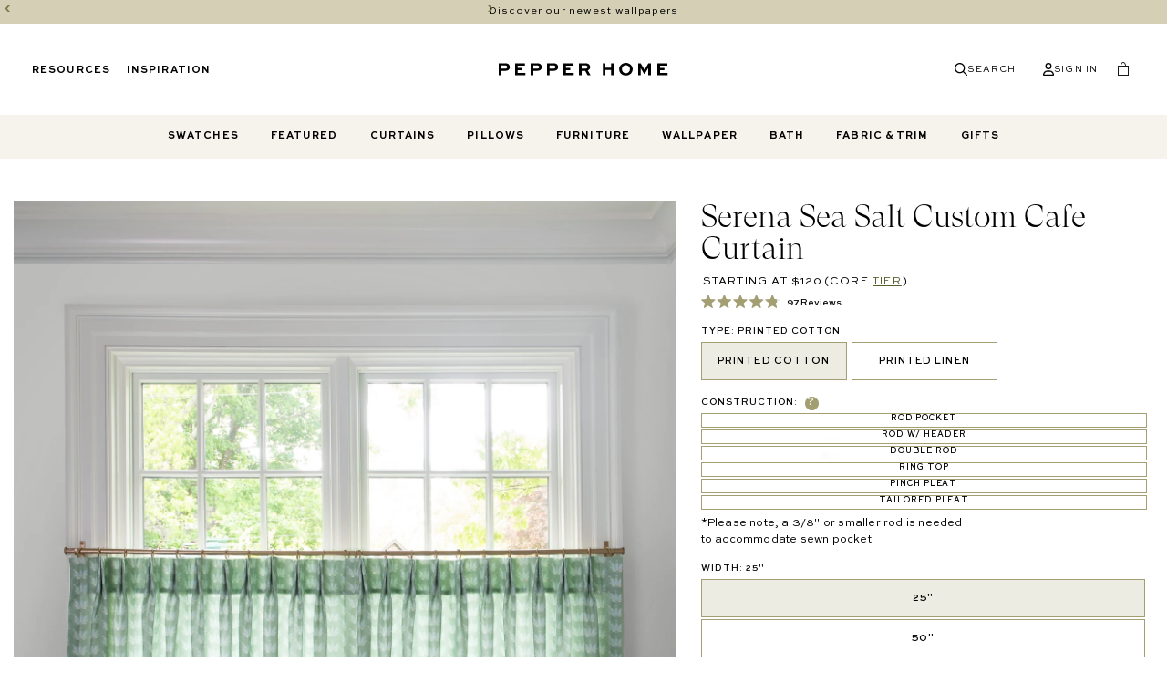

--- FILE ---
content_type: text/html; charset=utf-8
request_url: https://pepper-home.com/products/cafecurtain-serena-seasalt-custom
body_size: 67086
content:
<!doctype html>
<html class="no-js" lang="en">
  <head>
    <meta charset="utf-8">
    <meta http-equiv="X-UA-Compatible" content="IE=edge">
    <meta name="viewport" content="width=device-width,initial-scale=1">
    <meta name="theme-color" content="">
    <link rel="canonical" href="https://pepper-home.com/products/cafecurtain-serena-seasalt-custom">
    <link rel="preconnect" href="https://cdn.shopify.com" crossorigin>
    <link rel="preload" href="https://cdnjs.cloudflare.com/ajax/libs/font-awesome/6.5.0/css/all.min.css" as="style" onload="this.onload=null;this.rel='stylesheet'">
    <noscript>
      <link rel="stylesheet" href="https://cdnjs.cloudflare.com/ajax/libs/font-awesome/6.5.0/css/all.min.css">
    </noscript>

    <link rel="preload" href="//pepper-home.com/cdn/shop/t/189/assets/gt-super-display-light.woff2?v=178763354481978482081744209732" as="font" type="font/woff2" crossorigin>
    <link rel="preload" href="//pepper-home.com/cdn/shop/t/189/assets/gt-super-display-regular.woff2?v=136788074283860425551744209734" as="font" type="font/woff2" crossorigin>
    <link rel="preload" href="//pepper-home.com/cdn/shop/t/189/assets/SweetSansProRegular.woff2?v=58758323166584067051756348278" as="font" type="font/woff2" crossorigin><link rel="shortcut icon" href="//pepper-home.com/cdn/shop/files/Letterpress-Circle-Black.png?crop=center&height=32&v=1763738729&width=32">
      <link rel="icon" type="image/png" href="//pepper-home.com/cdn/shop/files/Letterpress-Circle-Black.png?crop=center&height=32&v=1763738729&width=32">
    
  <!-- Default meta description and title logic -->
  <title>
    Cafe Curtain: Serena Sea Salt - Pepper Home
</title>

  
    <meta name="description" content="Transform your home with Pepper Home&#39;s Serena Seasalt Café Curtain. Customizable and stylish, this curtain adds a serene, coastal vibe to any window space.">
  



    

<meta property="og:site_name" content="Pepper Home">
<meta property="og:url" content="https://pepper-home.com/products/cafecurtain-serena-seasalt-custom">
<meta property="og:title" content="Cafe Curtain: Serena Sea Salt - Pepper Home">
<meta property="og:type" content="product">
<meta property="og:description" content="Transform your home with Pepper Home&#39;s Serena Seasalt Café Curtain. Customizable and stylish, this curtain adds a serene, coastal vibe to any window space."><meta property="og:image" content="http://pepper-home.com/cdn/shop/files/SerenaSeaSalt_ce92e13d-2067-45aa-8631-3456ddb100df.jpg?v=1717019395">
  <meta property="og:image:secure_url" content="https://pepper-home.com/cdn/shop/files/SerenaSeaSalt_ce92e13d-2067-45aa-8631-3456ddb100df.jpg?v=1717019395">
  <meta property="og:image:width" content="2048">
  <meta property="og:image:height" content="2048"><meta property="og:price:amount" content="120.00">
  <meta property="og:price:currency" content="USD"><meta name="twitter:card" content="summary_large_image">
<meta name="twitter:title" content="Cafe Curtain: Serena Sea Salt - Pepper Home">
<meta name="twitter:description" content="Transform your home with Pepper Home&#39;s Serena Seasalt Café Curtain. Customizable and stylish, this curtain adds a serene, coastal vibe to any window space.">


    <script src="//pepper-home.com/cdn/shop/t/189/assets/global.js?v=41069628014293906631768836888" defer="defer"></script>
    <script src="//pepper-home.com/cdn/shop/t/189/assets/custom.js?v=8341071922930804541750921892" async></script>

    <script>window.performance && window.performance.mark && window.performance.mark('shopify.content_for_header.start');</script><meta name="google-site-verification" content="8NhK2wzhjODhui-Hsk1gQD78SY7f4Xd2tQshxbvRxEU">
<meta id="shopify-digital-wallet" name="shopify-digital-wallet" content="/21371325/digital_wallets/dialog">
<meta name="shopify-checkout-api-token" content="707e117a99c66f864f725dea5d758def">
<meta id="in-context-paypal-metadata" data-shop-id="21371325" data-venmo-supported="false" data-environment="production" data-locale="en_US" data-paypal-v4="true" data-currency="USD">
<link rel="alternate" type="application/json+oembed" href="https://pepper-home.com/products/cafecurtain-serena-seasalt-custom.oembed">
<script async="async" src="/checkouts/internal/preloads.js?locale=en-US"></script>
<link rel="preconnect" href="https://shop.app" crossorigin="anonymous">
<script async="async" src="https://shop.app/checkouts/internal/preloads.js?locale=en-US&shop_id=21371325" crossorigin="anonymous"></script>
<script id="apple-pay-shop-capabilities" type="application/json">{"shopId":21371325,"countryCode":"US","currencyCode":"USD","merchantCapabilities":["supports3DS"],"merchantId":"gid:\/\/shopify\/Shop\/21371325","merchantName":"Pepper Home","requiredBillingContactFields":["postalAddress","email","phone"],"requiredShippingContactFields":["postalAddress","email","phone"],"shippingType":"shipping","supportedNetworks":["visa","masterCard","amex","discover","elo","jcb"],"total":{"type":"pending","label":"Pepper Home","amount":"1.00"},"shopifyPaymentsEnabled":true,"supportsSubscriptions":true}</script>
<script id="shopify-features" type="application/json">{"accessToken":"707e117a99c66f864f725dea5d758def","betas":["rich-media-storefront-analytics"],"domain":"pepper-home.com","predictiveSearch":true,"shopId":21371325,"locale":"en"}</script>
<script>var Shopify = Shopify || {};
Shopify.shop = "pepperdeco.myshopify.com";
Shopify.locale = "en";
Shopify.currency = {"active":"USD","rate":"1.0"};
Shopify.country = "US";
Shopify.theme = {"name":"pepperhome\/main","id":139237228604,"schema_name":"PEPPER","schema_version":"3.0.0","theme_store_id":null,"role":"main"};
Shopify.theme.handle = "null";
Shopify.theme.style = {"id":null,"handle":null};
Shopify.cdnHost = "pepper-home.com/cdn";
Shopify.routes = Shopify.routes || {};
Shopify.routes.root = "/";</script>
<script type="module">!function(o){(o.Shopify=o.Shopify||{}).modules=!0}(window);</script>
<script>!function(o){function n(){var o=[];function n(){o.push(Array.prototype.slice.apply(arguments))}return n.q=o,n}var t=o.Shopify=o.Shopify||{};t.loadFeatures=n(),t.autoloadFeatures=n()}(window);</script>
<script>
  window.ShopifyPay = window.ShopifyPay || {};
  window.ShopifyPay.apiHost = "shop.app\/pay";
  window.ShopifyPay.redirectState = null;
</script>
<script id="shop-js-analytics" type="application/json">{"pageType":"product"}</script>
<script defer="defer" async type="module" src="//pepper-home.com/cdn/shopifycloud/shop-js/modules/v2/client.init-shop-cart-sync_BdyHc3Nr.en.esm.js"></script>
<script defer="defer" async type="module" src="//pepper-home.com/cdn/shopifycloud/shop-js/modules/v2/chunk.common_Daul8nwZ.esm.js"></script>
<script type="module">
  await import("//pepper-home.com/cdn/shopifycloud/shop-js/modules/v2/client.init-shop-cart-sync_BdyHc3Nr.en.esm.js");
await import("//pepper-home.com/cdn/shopifycloud/shop-js/modules/v2/chunk.common_Daul8nwZ.esm.js");

  window.Shopify.SignInWithShop?.initShopCartSync?.({"fedCMEnabled":true,"windoidEnabled":true});

</script>
<script>
  window.Shopify = window.Shopify || {};
  if (!window.Shopify.featureAssets) window.Shopify.featureAssets = {};
  window.Shopify.featureAssets['shop-js'] = {"shop-cart-sync":["modules/v2/client.shop-cart-sync_QYOiDySF.en.esm.js","modules/v2/chunk.common_Daul8nwZ.esm.js"],"init-fed-cm":["modules/v2/client.init-fed-cm_DchLp9rc.en.esm.js","modules/v2/chunk.common_Daul8nwZ.esm.js"],"shop-button":["modules/v2/client.shop-button_OV7bAJc5.en.esm.js","modules/v2/chunk.common_Daul8nwZ.esm.js"],"init-windoid":["modules/v2/client.init-windoid_DwxFKQ8e.en.esm.js","modules/v2/chunk.common_Daul8nwZ.esm.js"],"shop-cash-offers":["modules/v2/client.shop-cash-offers_DWtL6Bq3.en.esm.js","modules/v2/chunk.common_Daul8nwZ.esm.js","modules/v2/chunk.modal_CQq8HTM6.esm.js"],"shop-toast-manager":["modules/v2/client.shop-toast-manager_CX9r1SjA.en.esm.js","modules/v2/chunk.common_Daul8nwZ.esm.js"],"init-shop-email-lookup-coordinator":["modules/v2/client.init-shop-email-lookup-coordinator_UhKnw74l.en.esm.js","modules/v2/chunk.common_Daul8nwZ.esm.js"],"pay-button":["modules/v2/client.pay-button_DzxNnLDY.en.esm.js","modules/v2/chunk.common_Daul8nwZ.esm.js"],"avatar":["modules/v2/client.avatar_BTnouDA3.en.esm.js"],"init-shop-cart-sync":["modules/v2/client.init-shop-cart-sync_BdyHc3Nr.en.esm.js","modules/v2/chunk.common_Daul8nwZ.esm.js"],"shop-login-button":["modules/v2/client.shop-login-button_D8B466_1.en.esm.js","modules/v2/chunk.common_Daul8nwZ.esm.js","modules/v2/chunk.modal_CQq8HTM6.esm.js"],"init-customer-accounts-sign-up":["modules/v2/client.init-customer-accounts-sign-up_C8fpPm4i.en.esm.js","modules/v2/client.shop-login-button_D8B466_1.en.esm.js","modules/v2/chunk.common_Daul8nwZ.esm.js","modules/v2/chunk.modal_CQq8HTM6.esm.js"],"init-shop-for-new-customer-accounts":["modules/v2/client.init-shop-for-new-customer-accounts_CVTO0Ztu.en.esm.js","modules/v2/client.shop-login-button_D8B466_1.en.esm.js","modules/v2/chunk.common_Daul8nwZ.esm.js","modules/v2/chunk.modal_CQq8HTM6.esm.js"],"init-customer-accounts":["modules/v2/client.init-customer-accounts_dRgKMfrE.en.esm.js","modules/v2/client.shop-login-button_D8B466_1.en.esm.js","modules/v2/chunk.common_Daul8nwZ.esm.js","modules/v2/chunk.modal_CQq8HTM6.esm.js"],"shop-follow-button":["modules/v2/client.shop-follow-button_CkZpjEct.en.esm.js","modules/v2/chunk.common_Daul8nwZ.esm.js","modules/v2/chunk.modal_CQq8HTM6.esm.js"],"lead-capture":["modules/v2/client.lead-capture_BntHBhfp.en.esm.js","modules/v2/chunk.common_Daul8nwZ.esm.js","modules/v2/chunk.modal_CQq8HTM6.esm.js"],"checkout-modal":["modules/v2/client.checkout-modal_CfxcYbTm.en.esm.js","modules/v2/chunk.common_Daul8nwZ.esm.js","modules/v2/chunk.modal_CQq8HTM6.esm.js"],"shop-login":["modules/v2/client.shop-login_Da4GZ2H6.en.esm.js","modules/v2/chunk.common_Daul8nwZ.esm.js","modules/v2/chunk.modal_CQq8HTM6.esm.js"],"payment-terms":["modules/v2/client.payment-terms_MV4M3zvL.en.esm.js","modules/v2/chunk.common_Daul8nwZ.esm.js","modules/v2/chunk.modal_CQq8HTM6.esm.js"]};
</script>
<script>(function() {
  var isLoaded = false;
  function asyncLoad() {
    if (isLoaded) return;
    isLoaded = true;
    var urls = ["https:\/\/shopify.covet.pics\/covet-pics-widget-inject.js?shop=pepperdeco.myshopify.com","https:\/\/cdn.attn.tv\/pepperhome\/dtag.js?shop=pepperdeco.myshopify.com","https:\/\/chat-widget.withremark.com\/api\/loader?shop=pepperdeco.myshopify.com"];
    for (var i = 0; i < urls.length; i++) {
      var s = document.createElement('script');
      s.type = 'text/javascript';
      s.async = true;
      s.src = urls[i];
      var x = document.getElementsByTagName('script')[0];
      x.parentNode.insertBefore(s, x);
    }
  };
  if(window.attachEvent) {
    window.attachEvent('onload', asyncLoad);
  } else {
    window.addEventListener('load', asyncLoad, false);
  }
})();</script>
<script id="__st">var __st={"a":21371325,"offset":-18000,"reqid":"92bba102-b574-4aee-8210-b526f615ea44-1769024010","pageurl":"pepper-home.com\/products\/cafecurtain-serena-seasalt-custom","u":"b3e29e9bbe48","p":"product","rtyp":"product","rid":7463548780604};</script>
<script>window.ShopifyPaypalV4VisibilityTracking = true;</script>
<script id="captcha-bootstrap">!function(){'use strict';const t='contact',e='account',n='new_comment',o=[[t,t],['blogs',n],['comments',n],[t,'customer']],c=[[e,'customer_login'],[e,'guest_login'],[e,'recover_customer_password'],[e,'create_customer']],r=t=>t.map((([t,e])=>`form[action*='/${t}']:not([data-nocaptcha='true']) input[name='form_type'][value='${e}']`)).join(','),a=t=>()=>t?[...document.querySelectorAll(t)].map((t=>t.form)):[];function s(){const t=[...o],e=r(t);return a(e)}const i='password',u='form_key',d=['recaptcha-v3-token','g-recaptcha-response','h-captcha-response',i],f=()=>{try{return window.sessionStorage}catch{return}},m='__shopify_v',_=t=>t.elements[u];function p(t,e,n=!1){try{const o=window.sessionStorage,c=JSON.parse(o.getItem(e)),{data:r}=function(t){const{data:e,action:n}=t;return t[m]||n?{data:e,action:n}:{data:t,action:n}}(c);for(const[e,n]of Object.entries(r))t.elements[e]&&(t.elements[e].value=n);n&&o.removeItem(e)}catch(o){console.error('form repopulation failed',{error:o})}}const l='form_type',E='cptcha';function T(t){t.dataset[E]=!0}const w=window,h=w.document,L='Shopify',v='ce_forms',y='captcha';let A=!1;((t,e)=>{const n=(g='f06e6c50-85a8-45c8-87d0-21a2b65856fe',I='https://cdn.shopify.com/shopifycloud/storefront-forms-hcaptcha/ce_storefront_forms_captcha_hcaptcha.v1.5.2.iife.js',D={infoText:'Protected by hCaptcha',privacyText:'Privacy',termsText:'Terms'},(t,e,n)=>{const o=w[L][v],c=o.bindForm;if(c)return c(t,g,e,D).then(n);var r;o.q.push([[t,g,e,D],n]),r=I,A||(h.body.append(Object.assign(h.createElement('script'),{id:'captcha-provider',async:!0,src:r})),A=!0)});var g,I,D;w[L]=w[L]||{},w[L][v]=w[L][v]||{},w[L][v].q=[],w[L][y]=w[L][y]||{},w[L][y].protect=function(t,e){n(t,void 0,e),T(t)},Object.freeze(w[L][y]),function(t,e,n,w,h,L){const[v,y,A,g]=function(t,e,n){const i=e?o:[],u=t?c:[],d=[...i,...u],f=r(d),m=r(i),_=r(d.filter((([t,e])=>n.includes(e))));return[a(f),a(m),a(_),s()]}(w,h,L),I=t=>{const e=t.target;return e instanceof HTMLFormElement?e:e&&e.form},D=t=>v().includes(t);t.addEventListener('submit',(t=>{const e=I(t);if(!e)return;const n=D(e)&&!e.dataset.hcaptchaBound&&!e.dataset.recaptchaBound,o=_(e),c=g().includes(e)&&(!o||!o.value);(n||c)&&t.preventDefault(),c&&!n&&(function(t){try{if(!f())return;!function(t){const e=f();if(!e)return;const n=_(t);if(!n)return;const o=n.value;o&&e.removeItem(o)}(t);const e=Array.from(Array(32),(()=>Math.random().toString(36)[2])).join('');!function(t,e){_(t)||t.append(Object.assign(document.createElement('input'),{type:'hidden',name:u})),t.elements[u].value=e}(t,e),function(t,e){const n=f();if(!n)return;const o=[...t.querySelectorAll(`input[type='${i}']`)].map((({name:t})=>t)),c=[...d,...o],r={};for(const[a,s]of new FormData(t).entries())c.includes(a)||(r[a]=s);n.setItem(e,JSON.stringify({[m]:1,action:t.action,data:r}))}(t,e)}catch(e){console.error('failed to persist form',e)}}(e),e.submit())}));const S=(t,e)=>{t&&!t.dataset[E]&&(n(t,e.some((e=>e===t))),T(t))};for(const o of['focusin','change'])t.addEventListener(o,(t=>{const e=I(t);D(e)&&S(e,y())}));const B=e.get('form_key'),M=e.get(l),P=B&&M;t.addEventListener('DOMContentLoaded',(()=>{const t=y();if(P)for(const e of t)e.elements[l].value===M&&p(e,B);[...new Set([...A(),...v().filter((t=>'true'===t.dataset.shopifyCaptcha))])].forEach((e=>S(e,t)))}))}(h,new URLSearchParams(w.location.search),n,t,e,['guest_login'])})(!0,!0)}();</script>
<script integrity="sha256-4kQ18oKyAcykRKYeNunJcIwy7WH5gtpwJnB7kiuLZ1E=" data-source-attribution="shopify.loadfeatures" defer="defer" src="//pepper-home.com/cdn/shopifycloud/storefront/assets/storefront/load_feature-a0a9edcb.js" crossorigin="anonymous"></script>
<script crossorigin="anonymous" defer="defer" src="//pepper-home.com/cdn/shopifycloud/storefront/assets/shopify_pay/storefront-65b4c6d7.js?v=20250812"></script>
<script data-source-attribution="shopify.dynamic_checkout.dynamic.init">var Shopify=Shopify||{};Shopify.PaymentButton=Shopify.PaymentButton||{isStorefrontPortableWallets:!0,init:function(){window.Shopify.PaymentButton.init=function(){};var t=document.createElement("script");t.src="https://pepper-home.com/cdn/shopifycloud/portable-wallets/latest/portable-wallets.en.js",t.type="module",document.head.appendChild(t)}};
</script>
<script data-source-attribution="shopify.dynamic_checkout.buyer_consent">
  function portableWalletsHideBuyerConsent(e){var t=document.getElementById("shopify-buyer-consent"),n=document.getElementById("shopify-subscription-policy-button");t&&n&&(t.classList.add("hidden"),t.setAttribute("aria-hidden","true"),n.removeEventListener("click",e))}function portableWalletsShowBuyerConsent(e){var t=document.getElementById("shopify-buyer-consent"),n=document.getElementById("shopify-subscription-policy-button");t&&n&&(t.classList.remove("hidden"),t.removeAttribute("aria-hidden"),n.addEventListener("click",e))}window.Shopify?.PaymentButton&&(window.Shopify.PaymentButton.hideBuyerConsent=portableWalletsHideBuyerConsent,window.Shopify.PaymentButton.showBuyerConsent=portableWalletsShowBuyerConsent);
</script>
<script data-source-attribution="shopify.dynamic_checkout.cart.bootstrap">document.addEventListener("DOMContentLoaded",(function(){function t(){return document.querySelector("shopify-accelerated-checkout-cart, shopify-accelerated-checkout")}if(t())Shopify.PaymentButton.init();else{new MutationObserver((function(e,n){t()&&(Shopify.PaymentButton.init(),n.disconnect())})).observe(document.body,{childList:!0,subtree:!0})}}));
</script>
<script id='scb4127' type='text/javascript' async='' src='https://pepper-home.com/cdn/shopifycloud/privacy-banner/storefront-banner.js'></script><link id="shopify-accelerated-checkout-styles" rel="stylesheet" media="screen" href="https://pepper-home.com/cdn/shopifycloud/portable-wallets/latest/accelerated-checkout-backwards-compat.css" crossorigin="anonymous">
<style id="shopify-accelerated-checkout-cart">
        #shopify-buyer-consent {
  margin-top: 1em;
  display: inline-block;
  width: 100%;
}

#shopify-buyer-consent.hidden {
  display: none;
}

#shopify-subscription-policy-button {
  background: none;
  border: none;
  padding: 0;
  text-decoration: underline;
  font-size: inherit;
  cursor: pointer;
}

#shopify-subscription-policy-button::before {
  box-shadow: none;
}

      </style>
<script id="sections-script" data-sections="product-recommendations,header,footer,cart-drawer" defer="defer" src="//pepper-home.com/cdn/shop/t/189/compiled_assets/scripts.js?v=214784"></script>
<script>window.performance && window.performance.mark && window.performance.mark('shopify.content_for_header.end');</script>

    <style data-shopify>
      @font-face {
        font-family: 'sweet-sans-pro';
        src: url(//pepper-home.com/cdn/shop/t/189/assets/SweetSansProRegular.woff2?v=58758323166584067051756348278) format('woff2');
        font-weight: 600;
        font-style: normal;
        font-display: swap;
      }

      @font-face {
        font-family: 'sweet-sans-pro';
        src: url(//pepper-home.com/cdn/shop/t/189/assets/SweetSansProMedium.woff2?v=171128631373952135971756348277) format('woff2');
        font-weight: 700;
        font-style: normal;
        font-display: swap;
      }

      @font-face {
        font-family: 'sweet-sans-pro';
        src: url(//pepper-home.com/cdn/shop/t/189/assets/SweetSansProMediumItalic.woff2?v=133090988802427018131756348278) format('woff2');
        font-weight: 700;
        font-style: italic;
        font-display: swap;
      }

      @font-face {
        font-family: 'sweet-sans-pro';
        src: url(//pepper-home.com/cdn/shop/t/189/assets/SweetSansProBold.woff2?v=56796595115564524811756348276) format('woff2');
        font-weight: 800;
        font-style: normal;
        font-display: swap;
      }

      @font-face {
        font-family: 'sweet-sans-pro';
        src: url(//pepper-home.com/cdn/shop/t/189/assets/SweetSansProBoldItalic.woff2?v=169591208247010588261756348277) format('woff2');
        font-weight: 800;
        font-style: italic;
        font-display: swap;
      }
    </style>
    
    <style data-shopify>
        @font-face {
          font-family: 'gt-super';
          src: url(//pepper-home.com/cdn/shop/t/189/assets/gt-super-display-light.woff2?v=178763354481978482081744209732) format('woff2'),
            url(//pepper-home.com/cdn/shop/t/189/assets/gt-super-display-light.woff?v=114213571181958886441744209732) format('woff'),
            url(//pepper-home.com/cdn/shop/t/189/assets/gt-super-display-light.ttf?v=163273018104623829301744209731) format('truetype');
          font-weight: 100;
          font-style: normal;
          font-display: swap;
        }
      @font-face {
          font-family: 'gt-super';
          src: url(//pepper-home.com/cdn/shop/t/189/assets/gt-super-display-light-italic.woff2?v=95299427139923688401744209731) format('woff2'),
            url(//pepper-home.com/cdn/shop/t/189/assets/gt-super-display-light-italic.woff?v=145747471406411341711744209730) format('woff'),
            url(//pepper-home.com/cdn/shop/t/189/assets/gt-super-display-light-italic.ttf?v=2600141553069839861744209730) format('truetype');
          font-weight: 100;
          font-style: italic;
          font-display: swap;
        }
        @font-face {
          font-family: 'gt-super';
          src: url(//pepper-home.com/cdn/shop/t/189/assets/gt-super-display-regular.woff2?v=136788074283860425551744209734) format('woff2'),
            url(//pepper-home.com/cdn/shop/t/189/assets/gt-super-display-regular.woff?v=91071094021148136201744209733) format('woff'),
            url(//pepper-home.com/cdn/shop/t/189/assets/gt-super-display-regular.ttf?v=108245957937915479441744209733) format('truetype');
          font-weight: normal;  
          font-style: normal;
          font-display: swap;
        }

        :root {
          --font-heading-family: 'sweet-sans-pro', sans-serif;
          --font-heading-weight: 800;

          --font-body-family: 'gt-super', sans-serif;
          --font-body-style: normal;
          --font-body-lightest: 100;
          --font-body-light: 400;
          --font-body-weight: 600;
          --font-button-weight: 700;

          --color-base-text: 0, 0, 0;
          --color-base-background-primary: 255, 255, 255;
          --color-base-background-secondary: 246, 242, 236;
          --color-base-background-tertiary: 231, 226, 216;
          --color-base-background-quaternary: 213, 208, 181;
          --color-base-button-label: 255, 255, 255;
          --color-base-button-background: 88, 93, 45;
          --color-base-button-second-background: 112, 114, 58;
          --color-base-button-background-hover: 164, 159, 115;
          --color-base-button-background-secondary: 164, 159, 115;
          --color-base-button-background-secondary-hover: 132, 128, 89;

          --page-width: 120rem;
          --popup-border-width: 1px;

          --spacing-sections-desktop: 0px;
          --spacing-sections-mobile: 0px;

          --grid-desktop-vertical-spacing: 8px;
          --grid-desktop-horizontal-spacing: 8px;
          --grid-mobile-vertical-spacing: 4px;
          --grid-mobile-horizontal-spacing: 4px;

          --product-card-image-padding: 0.0rem;
          --product-card-corner-radius: 0.0rem;
          --product-card-text-alignment: ;
          --product-card-border-width: 0.0rem;
          --product-card-border-opacity: 0.0;
          --product-card-shadow-opacity: 0.0;
          --product-card-shadow-visible: 0;
          --product-card-shadow-horizontal-offset: 0.0rem;
          --product-card-shadow-vertical-offset: 0.0rem;
          --product-card-shadow-blur-radius: 0.0rem;

          --collection-card-image-padding: 0.0rem;
          --collection-card-corner-radius: 0.0rem;
          --collection-card-text-alignment: left;
          --collection-card-border-width: 0.0rem;
          --collection-card-border-opacity: 0.0;
          --collection-card-shadow-opacity: 0.1;
          --collection-card-shadow-visible: 1;
          --collection-card-shadow-horizontal-offset: 0.0rem;
          --collection-card-shadow-vertical-offset: 0.0rem;
          --collection-card-shadow-blur-radius: 0.0rem;
        }

        *,
        *::before,
        *::after {
          box-sizing: inherit;
        }

        html {
          box-sizing: border-box;
          font-size: 62.5%;
          height: 100%;
        }

        body {
          display: flex;
          flex-direction: column;
          color: rgb(var(--color-base-text));
          margin: 0;
          min-height: 100%;
          font-family: var(--font-body-family);
          font-size: 1.1rem;
          font-style: var(--font-body-style);
          font-weight: var(--font-body-light);
          line-height: 1.4;
          letter-spacing: 1px;
        }

        @media screen and (min-width: 40em) {
          body {
            font-size: 1.2rem;
            line-height: 1.5;
          }
        }
    </style>

    <link href="//pepper-home.com/cdn/shop/t/189/assets/base.css?v=153009625158027480131768290156" rel="stylesheet" type="text/css" media="all" />

    <link
      rel="stylesheet"
      href="//pepper-home.com/cdn/shop/t/189/assets/component-predictive-search.css?v=134928400873711999781744690739"
      media="print"
      onload="this.media='all'"
    >

    <script>
      document.documentElement.className = document.documentElement.className.replace('no-js', 'js');
    </script>
    
    
<script>
  var _talkableq = _talkableq || [];
  _talkableq.push(['authenticate_customer', {"email":"","first_name":"","last_name":"","customer_id":""}]);
</script>
<script async src="//d2jjzw81hqbuqv.cloudfront.net/integration/clients/pepper-home.min.js" type="text/javascript"></script>

    
    <!-- Google Tag Manager -->
    <script>
      (function (w, d, s, l, i) {
        w[l] = w[l] || [];
        w[l].push({ 'gtm.start': new Date().getTime(), event: 'gtm.js' });
        var f = d.getElementsByTagName(s)[0],
          j = d.createElement(s),
          dl = l != 'dataLayer' ? '&l=' + l : '';
        j.async = true;
        j.src = 'https://www.googletagmanager.com/gtm.js?id=' + i + dl;
        f.parentNode.insertBefore(j, f);
      })(window, document, 'script', 'dataLayer', 'GTM-MZPDQ8D');
    </script>
    <!-- End Google Tag Manager -->

    <!-- Google tag (gtag.js) -->
    <script async src="https://www.googletagmanager.com/gtag/js?id=G-KNT0G3V79P"></script>
    <script>
      window.dataLayer = window.dataLayer || [];
      function gtag() {
        dataLayer.push(arguments);
      }
      gtag('js', new Date());

      gtag('config', 'G-KNT0G3V79P');
    </script>
    <!-- Google tag (gtag.js) -->
    <script async src="https://www.googletagmanager.com/gtag/js?id=G-HY6KKVD6FJ"></script>
    <script>
      window.dataLayer = window.dataLayer || [];
      function gtag() {
        dataLayer.push(arguments);
      }
      gtag('js', new Date());

      gtag('config', 'G-HY6KKVD6FJ');
    </script>
    <!-- Microsoft Clairity start for pepper-home.com -->
    <script type="text/javascript"> (function(c,l,a,r,i,t,y){ c[a]=c[a]||function(){(c[a].q=c[a].q||[]).push(arguments)}; t=l.createElement(r);t.async=1;t.src="https://www.clarity.ms/tag/"+i; y=l.getElementsByTagName(r)[0];y.parentNode.insertBefore(t,y); })(window, document, "clarity", "script", "ocguy6hq8b"); </script>
    <!-- Microsoft Clairity end for pepper-home.com -->
    <script defer src="https://static.shopmy.us/Affiliates/sms_aff_clicktrack.js"></script>
  <!-- BEGIN app block: shopify://apps/klaviyo-email-marketing-sms/blocks/klaviyo-onsite-embed/2632fe16-c075-4321-a88b-50b567f42507 -->












  <script async src="https://static.klaviyo.com/onsite/js/MJeKYj/klaviyo.js?company_id=MJeKYj"></script>
  <script>!function(){if(!window.klaviyo){window._klOnsite=window._klOnsite||[];try{window.klaviyo=new Proxy({},{get:function(n,i){return"push"===i?function(){var n;(n=window._klOnsite).push.apply(n,arguments)}:function(){for(var n=arguments.length,o=new Array(n),w=0;w<n;w++)o[w]=arguments[w];var t="function"==typeof o[o.length-1]?o.pop():void 0,e=new Promise((function(n){window._klOnsite.push([i].concat(o,[function(i){t&&t(i),n(i)}]))}));return e}}})}catch(n){window.klaviyo=window.klaviyo||[],window.klaviyo.push=function(){var n;(n=window._klOnsite).push.apply(n,arguments)}}}}();</script>

  
    <script id="viewed_product">
      if (item == null) {
        var _learnq = _learnq || [];

        var MetafieldReviews = null
        var MetafieldYotpoRating = null
        var MetafieldYotpoCount = null
        var MetafieldLooxRating = null
        var MetafieldLooxCount = null
        var okendoProduct = null
        var okendoProductReviewCount = null
        var okendoProductReviewAverageValue = null
        try {
          // The following fields are used for Customer Hub recently viewed in order to add reviews.
          // This information is not part of __kla_viewed. Instead, it is part of __kla_viewed_reviewed_items
          MetafieldReviews = {"rating":{"scale_min":"1.0","scale_max":"5.0","value":"4.8"},"rating_count":97};
          MetafieldYotpoRating = null
          MetafieldYotpoCount = null
          MetafieldLooxRating = null
          MetafieldLooxCount = null

          okendoProduct = {"reviewCount":97,"reviewAverageValue":"4.8"}
          // If the okendo metafield is not legacy, it will error, which then requires the new json formatted data
          if (okendoProduct && 'error' in okendoProduct) {
            okendoProduct = null
          }
          okendoProductReviewCount = okendoProduct ? okendoProduct.reviewCount : null
          okendoProductReviewAverageValue = okendoProduct ? okendoProduct.reviewAverageValue : null
        } catch (error) {
          console.error('Error in Klaviyo onsite reviews tracking:', error);
        }

        var item = {
          Name: "Serena Sea Salt",
          ProductID: 7463548780604,
          Categories: ["Bath","Custom Cafe Curtains","Custom Curtains"],
          ImageURL: "https://pepper-home.com/cdn/shop/files/SerenaSeaSalt_ce92e13d-2067-45aa-8631-3456ddb100df_grande.jpg?v=1717019395",
          URL: "https://pepper-home.com/products/cafecurtain-serena-seasalt-custom",
          Brand: "Pepper Home",
          Price: "$120.00",
          Value: "120.00",
          CompareAtPrice: "$0.00"
        };
        _learnq.push(['track', 'Viewed Product', item]);
        _learnq.push(['trackViewedItem', {
          Title: item.Name,
          ItemId: item.ProductID,
          Categories: item.Categories,
          ImageUrl: item.ImageURL,
          Url: item.URL,
          Metadata: {
            Brand: item.Brand,
            Price: item.Price,
            Value: item.Value,
            CompareAtPrice: item.CompareAtPrice
          },
          metafields:{
            reviews: MetafieldReviews,
            yotpo:{
              rating: MetafieldYotpoRating,
              count: MetafieldYotpoCount,
            },
            loox:{
              rating: MetafieldLooxRating,
              count: MetafieldLooxCount,
            },
            okendo: {
              rating: okendoProductReviewAverageValue,
              count: okendoProductReviewCount,
            }
          }
        }]);
      }
    </script>
  




  <script>
    window.klaviyoReviewsProductDesignMode = false
  </script>







<!-- END app block --><!-- BEGIN app block: shopify://apps/okendo/blocks/theme-settings/bb689e69-ea70-4661-8fb7-ad24a2e23c29 --><!-- BEGIN app snippet: header-metafields -->










    <style data-oke-reviews-version="0.82.1" type="text/css" data-href="https://d3hw6dc1ow8pp2.cloudfront.net/reviews-widget-plus/css/okendo-reviews-styles.9d163ae1.css"></style><style data-oke-reviews-version="0.82.1" type="text/css" data-href="https://d3hw6dc1ow8pp2.cloudfront.net/reviews-widget-plus/css/modules/okendo-star-rating.4cb378a8.css"></style><style data-oke-reviews-version="0.82.1" type="text/css" data-href="https://d3hw6dc1ow8pp2.cloudfront.net/reviews-widget-plus/css/modules/okendo-reviews-keywords.0942444f.css"></style><style data-oke-reviews-version="0.82.1" type="text/css" data-href="https://d3hw6dc1ow8pp2.cloudfront.net/reviews-widget-plus/css/modules/okendo-reviews-summary.a0c9d7d6.css"></style><style type="text/css">.okeReviews[data-oke-container],div.okeReviews{font-size:14px;font-size:var(--oke-text-regular);font-weight:400;font-family:var(--oke-text-fontFamily);line-height:1.6}.okeReviews[data-oke-container] *,.okeReviews[data-oke-container] :after,.okeReviews[data-oke-container] :before,div.okeReviews *,div.okeReviews :after,div.okeReviews :before{box-sizing:border-box}.okeReviews[data-oke-container] h1,.okeReviews[data-oke-container] h2,.okeReviews[data-oke-container] h3,.okeReviews[data-oke-container] h4,.okeReviews[data-oke-container] h5,.okeReviews[data-oke-container] h6,div.okeReviews h1,div.okeReviews h2,div.okeReviews h3,div.okeReviews h4,div.okeReviews h5,div.okeReviews h6{font-size:1em;font-weight:400;line-height:1.4;margin:0}.okeReviews[data-oke-container] ul,div.okeReviews ul{padding:0;margin:0}.okeReviews[data-oke-container] li,div.okeReviews li{list-style-type:none;padding:0}.okeReviews[data-oke-container] p,div.okeReviews p{line-height:1.8;margin:0 0 4px}.okeReviews[data-oke-container] p:last-child,div.okeReviews p:last-child{margin-bottom:0}.okeReviews[data-oke-container] a,div.okeReviews a{text-decoration:none;color:inherit}.okeReviews[data-oke-container] button,div.okeReviews button{border-radius:0;border:0;box-shadow:none;margin:0;width:auto;min-width:auto;padding:0;background-color:transparent;min-height:auto}.okeReviews[data-oke-container] button,.okeReviews[data-oke-container] input,.okeReviews[data-oke-container] select,.okeReviews[data-oke-container] textarea,div.okeReviews button,div.okeReviews input,div.okeReviews select,div.okeReviews textarea{font-family:inherit;font-size:1em}.okeReviews[data-oke-container] label,.okeReviews[data-oke-container] select,div.okeReviews label,div.okeReviews select{display:inline}.okeReviews[data-oke-container] select,div.okeReviews select{width:auto}.okeReviews[data-oke-container] article,.okeReviews[data-oke-container] aside,div.okeReviews article,div.okeReviews aside{margin:0}.okeReviews[data-oke-container] table,div.okeReviews table{background:transparent;border:0;border-collapse:collapse;border-spacing:0;font-family:inherit;font-size:1em;table-layout:auto}.okeReviews[data-oke-container] table td,.okeReviews[data-oke-container] table th,.okeReviews[data-oke-container] table tr,div.okeReviews table td,div.okeReviews table th,div.okeReviews table tr{border:0;font-family:inherit;font-size:1em}.okeReviews[data-oke-container] table td,.okeReviews[data-oke-container] table th,div.okeReviews table td,div.okeReviews table th{background:transparent;font-weight:400;letter-spacing:normal;padding:0;text-align:left;text-transform:none;vertical-align:middle}.okeReviews[data-oke-container] table tr:hover td,.okeReviews[data-oke-container] table tr:hover th,div.okeReviews table tr:hover td,div.okeReviews table tr:hover th{background:transparent}.okeReviews[data-oke-container] fieldset,div.okeReviews fieldset{border:0;padding:0;margin:0;min-width:0}.okeReviews[data-oke-container] img,.okeReviews[data-oke-container] svg,div.okeReviews img,div.okeReviews svg{max-width:none}.okeReviews[data-oke-container] div:empty,div.okeReviews div:empty{display:block}.okeReviews[data-oke-container] .oke-icon:before,div.okeReviews .oke-icon:before{font-family:oke-widget-icons!important;font-style:normal;font-weight:400;font-variant:normal;text-transform:none;line-height:1;-webkit-font-smoothing:antialiased;-moz-osx-font-smoothing:grayscale;color:inherit}.okeReviews[data-oke-container] .oke-icon--select-arrow:before,div.okeReviews .oke-icon--select-arrow:before{content:""}.okeReviews[data-oke-container] .oke-icon--loading:before,div.okeReviews .oke-icon--loading:before{content:""}.okeReviews[data-oke-container] .oke-icon--pencil:before,div.okeReviews .oke-icon--pencil:before{content:""}.okeReviews[data-oke-container] .oke-icon--filter:before,div.okeReviews .oke-icon--filter:before{content:""}.okeReviews[data-oke-container] .oke-icon--play:before,div.okeReviews .oke-icon--play:before{content:""}.okeReviews[data-oke-container] .oke-icon--tick-circle:before,div.okeReviews .oke-icon--tick-circle:before{content:""}.okeReviews[data-oke-container] .oke-icon--chevron-left:before,div.okeReviews .oke-icon--chevron-left:before{content:""}.okeReviews[data-oke-container] .oke-icon--chevron-right:before,div.okeReviews .oke-icon--chevron-right:before{content:""}.okeReviews[data-oke-container] .oke-icon--thumbs-down:before,div.okeReviews .oke-icon--thumbs-down:before{content:""}.okeReviews[data-oke-container] .oke-icon--thumbs-up:before,div.okeReviews .oke-icon--thumbs-up:before{content:""}.okeReviews[data-oke-container] .oke-icon--close:before,div.okeReviews .oke-icon--close:before{content:""}.okeReviews[data-oke-container] .oke-icon--chevron-up:before,div.okeReviews .oke-icon--chevron-up:before{content:""}.okeReviews[data-oke-container] .oke-icon--chevron-down:before,div.okeReviews .oke-icon--chevron-down:before{content:""}.okeReviews[data-oke-container] .oke-icon--star:before,div.okeReviews .oke-icon--star:before{content:""}.okeReviews[data-oke-container] .oke-icon--magnifying-glass:before,div.okeReviews .oke-icon--magnifying-glass:before{content:""}@font-face{font-family:oke-widget-icons;src:url(https://d3hw6dc1ow8pp2.cloudfront.net/reviews-widget-plus/fonts/oke-widget-icons.ttf) format("truetype"),url(https://d3hw6dc1ow8pp2.cloudfront.net/reviews-widget-plus/fonts/oke-widget-icons.woff) format("woff"),url(https://d3hw6dc1ow8pp2.cloudfront.net/reviews-widget-plus/img/oke-widget-icons.bc0d6b0a.svg) format("svg");font-weight:400;font-style:normal;font-display:block}.okeReviews[data-oke-container] .oke-button,div.okeReviews .oke-button{display:inline-block;border-style:solid;border-color:var(--oke-button-borderColor);border-width:var(--oke-button-borderWidth);background-color:var(--oke-button-backgroundColor);line-height:1;padding:12px 24px;margin:0;border-radius:var(--oke-button-borderRadius);color:var(--oke-button-textColor);text-align:center;position:relative;font-weight:var(--oke-button-fontWeight);font-size:var(--oke-button-fontSize);font-family:var(--oke-button-fontFamily);outline:0}.okeReviews[data-oke-container] .oke-button-text,.okeReviews[data-oke-container] .oke-button .oke-icon,div.okeReviews .oke-button-text,div.okeReviews .oke-button .oke-icon{line-height:1}.okeReviews[data-oke-container] .oke-button.oke-is-loading,div.okeReviews .oke-button.oke-is-loading{position:relative}.okeReviews[data-oke-container] .oke-button.oke-is-loading:before,div.okeReviews .oke-button.oke-is-loading:before{font-family:oke-widget-icons!important;font-style:normal;font-weight:400;font-variant:normal;text-transform:none;line-height:1;-webkit-font-smoothing:antialiased;-moz-osx-font-smoothing:grayscale;content:"";color:undefined;font-size:12px;display:inline-block;animation:oke-spin 1s linear infinite;position:absolute;width:12px;height:12px;top:0;left:0;bottom:0;right:0;margin:auto}.okeReviews[data-oke-container] .oke-button.oke-is-loading>*,div.okeReviews .oke-button.oke-is-loading>*{opacity:0}.okeReviews[data-oke-container] .oke-button.oke-is-active,div.okeReviews .oke-button.oke-is-active{background-color:var(--oke-button-backgroundColorActive);color:var(--oke-button-textColorActive);border-color:var(--oke-button-borderColorActive)}.okeReviews[data-oke-container] .oke-button:not(.oke-is-loading),div.okeReviews .oke-button:not(.oke-is-loading){cursor:pointer}.okeReviews[data-oke-container] .oke-button:not(.oke-is-loading):not(.oke-is-active):hover,div.okeReviews .oke-button:not(.oke-is-loading):not(.oke-is-active):hover{background-color:var(--oke-button-backgroundColorHover);color:var(--oke-button-textColorHover);border-color:var(--oke-button-borderColorHover);box-shadow:0 0 0 2px var(--oke-button-backgroundColorHover)}.okeReviews[data-oke-container] .oke-button:not(.oke-is-loading):not(.oke-is-active):active,.okeReviews[data-oke-container] .oke-button:not(.oke-is-loading):not(.oke-is-active):hover:active,div.okeReviews .oke-button:not(.oke-is-loading):not(.oke-is-active):active,div.okeReviews .oke-button:not(.oke-is-loading):not(.oke-is-active):hover:active{background-color:var(--oke-button-backgroundColorActive);color:var(--oke-button-textColorActive);border-color:var(--oke-button-borderColorActive)}.okeReviews[data-oke-container] .oke-title,div.okeReviews .oke-title{font-weight:var(--oke-title-fontWeight);font-size:var(--oke-title-fontSize);font-family:var(--oke-title-fontFamily)}.okeReviews[data-oke-container] .oke-bodyText,div.okeReviews .oke-bodyText{font-weight:var(--oke-bodyText-fontWeight);font-size:var(--oke-bodyText-fontSize);font-family:var(--oke-bodyText-fontFamily)}.okeReviews[data-oke-container] .oke-linkButton,div.okeReviews .oke-linkButton{cursor:pointer;font-weight:700;pointer-events:auto;text-decoration:underline}.okeReviews[data-oke-container] .oke-linkButton:hover,div.okeReviews .oke-linkButton:hover{text-decoration:none}.okeReviews[data-oke-container] .oke-readMore,div.okeReviews .oke-readMore{cursor:pointer;color:inherit;text-decoration:underline}.okeReviews[data-oke-container] .oke-select,div.okeReviews .oke-select{cursor:pointer;background-repeat:no-repeat;background-position-x:100%;background-position-y:50%;border:none;padding:0 24px 0 12px;-moz-appearance:none;appearance:none;color:inherit;-webkit-appearance:none;background-color:transparent;background-image:url("data:image/svg+xml;charset=utf-8,%3Csvg fill='currentColor' xmlns='http://www.w3.org/2000/svg' viewBox='0 0 24 24'%3E%3Cpath d='M7 10l5 5 5-5z'/%3E%3Cpath d='M0 0h24v24H0z' fill='none'/%3E%3C/svg%3E");outline-offset:4px}.okeReviews[data-oke-container] .oke-select:disabled,div.okeReviews .oke-select:disabled{background-color:transparent;background-image:url("data:image/svg+xml;charset=utf-8,%3Csvg fill='%239a9db1' xmlns='http://www.w3.org/2000/svg' viewBox='0 0 24 24'%3E%3Cpath d='M7 10l5 5 5-5z'/%3E%3Cpath d='M0 0h24v24H0z' fill='none'/%3E%3C/svg%3E")}.okeReviews[data-oke-container] .oke-loader,div.okeReviews .oke-loader{position:relative}.okeReviews[data-oke-container] .oke-loader:before,div.okeReviews .oke-loader:before{font-family:oke-widget-icons!important;font-style:normal;font-weight:400;font-variant:normal;text-transform:none;line-height:1;-webkit-font-smoothing:antialiased;-moz-osx-font-smoothing:grayscale;content:"";color:var(--oke-text-secondaryColor);font-size:12px;display:inline-block;animation:oke-spin 1s linear infinite;position:absolute;width:12px;height:12px;top:0;left:0;bottom:0;right:0;margin:auto}.okeReviews[data-oke-container] .oke-a11yText,div.okeReviews .oke-a11yText{border:0;clip:rect(0 0 0 0);height:1px;margin:-1px;overflow:hidden;padding:0;position:absolute;width:1px}.okeReviews[data-oke-container] .oke-hidden,div.okeReviews .oke-hidden{display:none}.okeReviews[data-oke-container] .oke-modal,div.okeReviews .oke-modal{bottom:0;left:0;overflow:auto;position:fixed;right:0;top:0;z-index:2147483647;max-height:100%;background-color:rgba(0,0,0,.5);padding:40px 0 32px}@media only screen and (min-width:1024px){.okeReviews[data-oke-container] .oke-modal,div.okeReviews .oke-modal{display:flex;align-items:center;padding:48px 0}}.okeReviews[data-oke-container] .oke-modal ::-moz-selection,div.okeReviews .oke-modal ::-moz-selection{background-color:rgba(39,45,69,.2)}.okeReviews[data-oke-container] .oke-modal ::selection,div.okeReviews .oke-modal ::selection{background-color:rgba(39,45,69,.2)}.okeReviews[data-oke-container] .oke-modal,.okeReviews[data-oke-container] .oke-modal p,div.okeReviews .oke-modal,div.okeReviews .oke-modal p{color:#272d45}.okeReviews[data-oke-container] .oke-modal-content,div.okeReviews .oke-modal-content{background-color:#fff;margin:auto;position:relative;will-change:transform,opacity;width:calc(100% - 64px)}@media only screen and (min-width:1024px){.okeReviews[data-oke-container] .oke-modal-content,div.okeReviews .oke-modal-content{max-width:1000px}}.okeReviews[data-oke-container] .oke-modal-close,div.okeReviews .oke-modal-close{cursor:pointer;position:absolute;width:32px;height:32px;top:-32px;padding:4px;right:-4px;line-height:1}.okeReviews[data-oke-container] .oke-modal-close:before,div.okeReviews .oke-modal-close:before{font-family:oke-widget-icons!important;font-style:normal;font-weight:400;font-variant:normal;text-transform:none;line-height:1;-webkit-font-smoothing:antialiased;-moz-osx-font-smoothing:grayscale;content:"";color:#fff;font-size:24px;display:inline-block;width:24px;height:24px}.okeReviews[data-oke-container] .oke-modal-overlay,div.okeReviews .oke-modal-overlay{background-color:rgba(43,46,56,.9)}@media only screen and (min-width:1024px){.okeReviews[data-oke-container] .oke-modal--large .oke-modal-content,div.okeReviews .oke-modal--large .oke-modal-content{max-width:1200px}}.okeReviews[data-oke-container] .oke-modal .oke-helpful,.okeReviews[data-oke-container] .oke-modal .oke-helpful-vote-button,.okeReviews[data-oke-container] .oke-modal .oke-reviewContent-date,div.okeReviews .oke-modal .oke-helpful,div.okeReviews .oke-modal .oke-helpful-vote-button,div.okeReviews .oke-modal .oke-reviewContent-date{color:#676986}.oke-modal .okeReviews[data-oke-container].oke-w,.oke-modal div.okeReviews.oke-w{color:#272d45}.okeReviews[data-oke-container] .oke-tag,div.okeReviews .oke-tag{align-items:center;color:#272d45;display:flex;font-size:var(--oke-text-small);font-weight:600;text-align:left;position:relative;z-index:2;background-color:#f4f4f6;padding:4px 6px;border:none;border-radius:4px;gap:6px;line-height:1}.okeReviews[data-oke-container] .oke-tag svg,div.okeReviews .oke-tag svg{fill:currentColor;height:1rem}.okeReviews[data-oke-container] .hooper,div.okeReviews .hooper{height:auto}.okeReviews--left{text-align:left}.okeReviews--right{text-align:right}.okeReviews--center{text-align:center}.okeReviews :not([tabindex="-1"]):focus-visible{outline:5px auto highlight;outline:5px auto -webkit-focus-ring-color}.is-oke-modalOpen{overflow:hidden!important}img.oke-is-error{background-color:var(--oke-shadingColor);background-size:cover;background-position:50% 50%;box-shadow:inset 0 0 0 1px var(--oke-border-color)}@keyframes oke-spin{0%{transform:rotate(0deg)}to{transform:rotate(1turn)}}@keyframes oke-fade-in{0%{opacity:0}to{opacity:1}}
.oke-stars{line-height:1;position:relative;display:inline-block}.oke-stars-background svg{overflow:visible}.oke-stars-foreground{overflow:hidden;position:absolute;top:0;left:0}.oke-sr{display:inline-block;padding-top:var(--oke-starRating-spaceAbove);padding-bottom:var(--oke-starRating-spaceBelow)}.oke-sr .oke-is-clickable{cursor:pointer}.oke-sr--hidden{display:none}.oke-sr-count,.oke-sr-rating,.oke-sr-stars{display:inline-block;vertical-align:middle}.oke-sr-stars{line-height:1;margin-right:8px}.oke-sr-rating{display:none}.oke-sr-count--brackets:before{content:"("}.oke-sr-count--brackets:after{content:")"}
.oke-rk{display:block}.okeReviews[data-oke-container] .oke-reviewsKeywords-heading,div.okeReviews .oke-reviewsKeywords-heading{font-weight:700;margin-bottom:8px}.okeReviews[data-oke-container] .oke-reviewsKeywords-heading-skeleton,div.okeReviews .oke-reviewsKeywords-heading-skeleton{height:calc(var(--oke-button-fontSize) + 4px);width:150px}.okeReviews[data-oke-container] .oke-reviewsKeywords-list,div.okeReviews .oke-reviewsKeywords-list{display:inline-flex;align-items:center;flex-wrap:wrap;gap:4px}.okeReviews[data-oke-container] .oke-reviewsKeywords-list-category,div.okeReviews .oke-reviewsKeywords-list-category{background-color:var(--oke-filter-backgroundColor);color:var(--oke-filter-textColor);border:1px solid var(--oke-filter-borderColor);border-radius:var(--oke-filter-borderRadius);padding:6px 16px;transition:background-color .1s ease-out,border-color .1s ease-out;white-space:nowrap}.okeReviews[data-oke-container] .oke-reviewsKeywords-list-category.oke-is-clickable,div.okeReviews .oke-reviewsKeywords-list-category.oke-is-clickable{cursor:pointer}.okeReviews[data-oke-container] .oke-reviewsKeywords-list-category.oke-is-active,div.okeReviews .oke-reviewsKeywords-list-category.oke-is-active{background-color:var(--oke-filter-backgroundColorActive);color:var(--oke-filter-textColorActive);border-color:var(--oke-filter-borderColorActive)}.okeReviews[data-oke-container] .oke-reviewsKeywords .oke-translateButton,div.okeReviews .oke-reviewsKeywords .oke-translateButton{margin-top:12px}
.oke-rs{display:block}.oke-rs .oke-reviewsSummary.oke-is-preRender .oke-reviewsSummary-summary{-webkit-mask:linear-gradient(180deg,#000 0,#000 40%,transparent 95%,transparent 0) 100% 50%/100% 100% repeat-x;mask:linear-gradient(180deg,#000 0,#000 40%,transparent 95%,transparent 0) 100% 50%/100% 100% repeat-x;max-height:150px}.okeReviews[data-oke-container] .oke-reviewsSummary .oke-tooltip,div.okeReviews .oke-reviewsSummary .oke-tooltip{display:inline-block;font-weight:400}.okeReviews[data-oke-container] .oke-reviewsSummary .oke-tooltip-trigger,div.okeReviews .oke-reviewsSummary .oke-tooltip-trigger{height:15px;width:15px;overflow:hidden;transform:translateY(-10%)}.okeReviews[data-oke-container] .oke-reviewsSummary-heading,div.okeReviews .oke-reviewsSummary-heading{align-items:center;-moz-column-gap:4px;column-gap:4px;display:inline-flex;font-weight:700;margin-bottom:8px}.okeReviews[data-oke-container] .oke-reviewsSummary-heading-skeleton,div.okeReviews .oke-reviewsSummary-heading-skeleton{height:calc(var(--oke-button-fontSize) + 4px);width:150px}.okeReviews[data-oke-container] .oke-reviewsSummary-icon,div.okeReviews .oke-reviewsSummary-icon{fill:currentColor;font-size:14px}.okeReviews[data-oke-container] .oke-reviewsSummary-icon svg,div.okeReviews .oke-reviewsSummary-icon svg{vertical-align:baseline}.okeReviews[data-oke-container] .oke-reviewsSummary-summary.oke-is-truncated,div.okeReviews .oke-reviewsSummary-summary.oke-is-truncated{display:-webkit-box;-webkit-box-orient:vertical;overflow:hidden;text-overflow:ellipsis}</style>

    <script type="application/json" id="oke-reviews-settings">{"subscriberId":"e48c668c-0464-4657-8007-8b557d0fff0f","analyticsSettings":{"isWidgetOnScreenTrackingEnabled":true,"provider":"gtag"},"locale":"en","localeAndVariant":{"code":"en"},"matchCustomerLocale":false,"widgetSettings":{"global":{"dateSettings":{"format":{"type":"relative"}},"hideOkendoBranding":true,"reviewTranslationsMode":"off","showIncentiveIndicator":false,"searchEnginePaginationEnabled":false,"stars":{"backgroundColor":"#E5E5E5","foregroundColor":"#A49F73","interspace":2,"shape":{"type":"default"},"showBorder":false},"font":{"fontType":"inherit-from-page"}},"homepageCarousel":{"defaultSort":"rating desc","scrollBehaviour":"slide","slidesPerPage":{"large":3,"medium":2},"style":{"arrows":{"color":"#676986","size":{"value":24,"unit":"px"},"enabled":true},"avatar":{"backgroundColor":"#E5E5EB","placeholderTextColor":"#2C3E50","size":{"value":48,"unit":"px"},"enabled":true},"border":{"color":"#E5E5EB","width":{"value":1,"unit":"px"}},"highlightColor":"#0E7A82","layout":{"name":"default","reviewDetailsPosition":"below","showAttributeBars":false,"showProductDetails":"only-when-grouped","showProductName":false},"media":{"size":{"value":80,"unit":"px"},"imageGap":{"value":4,"unit":"px"},"enabled":true},"productImageSize":{"value":48,"unit":"px"},"showDates":true,"spaceAbove":{"value":20,"unit":"px"},"spaceBelow":{"value":20,"unit":"px"},"stars":{"height":{"value":18,"unit":"px"},"globalOverrideSettings":{"backgroundColor":"#E5E5E5","foregroundColor":"#FFCF2A"}},"text":{"primaryColor":"#2C3E50","fontSizeRegular":{"value":14,"unit":"px"},"fontSizeSmall":{"value":12,"unit":"px"},"secondaryColor":"#676986"}},"totalSlides":12,"truncation":{"bodyMaxLines":4,"enabled":true,"truncateAll":false}},"mediaCarousel":{"minimumImages":1,"linkText":"Read More","stars":{"backgroundColor":"#E5E5E5","foregroundColor":"#FFCF2A","height":{"value":12,"unit":"px"}},"autoPlay":false,"slideSize":"medium","arrowPosition":"outside"},"mediaGrid":{"showMoreArrow":{"arrowColor":"#676986","enabled":true,"backgroundColor":"#f4f4f6"},"infiniteScroll":false,"gridStyleDesktop":{"layout":"default-desktop"},"gridStyleMobile":{"layout":"default-mobile"},"linkText":"Read More","stars":{"backgroundColor":"#E5E5E5","foregroundColor":"#FFCF2A","height":{"value":12,"unit":"px"}},"gapSize":{"value":10,"unit":"px"}},"questions":{"initialPageSize":6,"loadMorePageSize":6},"reviewsBadge":{"layout":"large","colorScheme":"dark"},"reviewsTab":{"enabled":false},"reviewsWidget":{"tabs":{"reviews":true,"questions":false},"header":{"columnDistribution":"left","verticalAlignment":"center","blocks":[{"columnWidth":"one-third","modules":[{"name":"rating-average","layout":"two-line"}],"textAlignment":"left"}]},"style":{"showDates":true,"border":{"color":"#A49F73","width":{"value":1,"unit":"px"}},"bodyFont":{"hasCustomFontSettings":false},"headingFont":{"hasCustomFontSettings":false},"filters":{"backgroundColorActive":"#676986","backgroundColor":"#FFFFFF","borderColor":"#DBDDE4","borderRadius":{"value":100,"unit":"px"},"borderColorActive":"#676986","textColorActive":"#FFFFFF","textColor":"#2C3E50","searchHighlightColor":"#B2F9E9"},"avatar":{"enabled":false},"stars":{"height":{"value":18,"unit":"px"}},"shadingColor":"#F6F2EC","productImageSize":{"value":64,"unit":"px"},"button":{"backgroundColorActive":"#595D2C","borderColorHover":"#595D2C","backgroundColor":"#595D2C","borderColor":"#595D2C","backgroundColorHover":"#595D2C","textColorHover":"#FFFFFF","borderRadius":{"value":0,"unit":"px"},"borderWidth":{"value":0,"unit":"px"},"borderColorActive":"#595D2C","textColorActive":"#FFFFFF","textColor":"#FFFFFF","font":{"hasCustomFontSettings":false}},"highlightColor":"#A49F73","spaceAbove":{"value":20,"unit":"px"},"text":{"primaryColor":"#000000","fontSizeRegular":{"value":16,"unit":"px"},"fontSizeLarge":{"value":20,"unit":"px"},"fontSizeSmall":{"value":14,"unit":"px"},"secondaryColor":"#000000"},"spaceBelow":{"value":20,"unit":"px"},"attributeBar":{"style":"default","backgroundColor":"#D3D4DD","shadingColor":"#A49F73","markerColor":"#A49F73"}},"showWhenEmpty":true,"reviews":{"list":{"layout":{"collapseReviewerDetails":false,"columnAmount":4,"name":"default","showAttributeBars":true,"borderStyle":"minimal","showProductVariantName":false,"showProductDetails":"only-when-grouped"},"initialPageSize":5,"media":{"layout":"featured","size":{"value":200,"unit":"px"}},"truncation":{"bodyMaxLines":4,"truncateAll":false,"enabled":true},"loadMorePageSize":5,"loyalty":{"maxInitialAchievements":3,"showVipTiers":false}},"controls":{"filterMode":"off","writeReviewButtonEnabled":false,"freeTextSearchEnabled":false,"defaultSort":"rating desc"}}},"starRatings":{"showWhenEmpty":false,"style":{"spaceAbove":{"value":0,"unit":"px"},"text":{"content":"review-count","style":"number-and-text","brackets":false},"singleStar":false,"height":{"value":15,"unit":"px"},"spaceBelow":{"value":0,"unit":"px"}},"clickBehavior":"scroll-to-widget"}},"features":{"attributeFiltersEnabled":true,"recorderPlusEnabled":true,"recorderQandaPlusEnabled":true,"reviewsKeywordsEnabled":true}}</script>
            <style id="oke-css-vars">:root{--oke-widget-spaceAbove:20px;--oke-widget-spaceBelow:20px;--oke-starRating-spaceAbove:0;--oke-starRating-spaceBelow:0;--oke-button-backgroundColor:#595d2c;--oke-button-backgroundColorHover:#595d2c;--oke-button-backgroundColorActive:#595d2c;--oke-button-textColor:#fff;--oke-button-textColorHover:#fff;--oke-button-textColorActive:#fff;--oke-button-borderColor:#595d2c;--oke-button-borderColorHover:#595d2c;--oke-button-borderColorActive:#595d2c;--oke-button-borderRadius:0;--oke-button-borderWidth:0;--oke-button-fontWeight:700;--oke-button-fontSize:var(--oke-text-regular,14px);--oke-button-fontFamily:inherit;--oke-border-color:#a49f73;--oke-border-width:1px;--oke-text-primaryColor:#000;--oke-text-secondaryColor:#000;--oke-text-small:14px;--oke-text-regular:16px;--oke-text-large:20px;--oke-text-fontFamily:inherit;--oke-avatar-size:undefined;--oke-avatar-backgroundColor:undefined;--oke-avatar-placeholderTextColor:undefined;--oke-highlightColor:#a49f73;--oke-shadingColor:#f6f2ec;--oke-productImageSize:64px;--oke-attributeBar-shadingColor:#a49f73;--oke-attributeBar-borderColor:undefined;--oke-attributeBar-backgroundColor:#d3d4dd;--oke-attributeBar-markerColor:#a49f73;--oke-filter-backgroundColor:#fff;--oke-filter-backgroundColorActive:#676986;--oke-filter-borderColor:#dbdde4;--oke-filter-borderColorActive:#676986;--oke-filter-textColor:#2c3e50;--oke-filter-textColorActive:#fff;--oke-filter-borderRadius:100px;--oke-filter-searchHighlightColor:#b2f9e9;--oke-mediaGrid-chevronColor:#676986;--oke-stars-foregroundColor:#a49f73;--oke-stars-backgroundColor:#e5e5e5;--oke-stars-borderWidth:0}.oke-reviewCarousel{--oke-stars-foregroundColor:#ffcf2a;--oke-stars-backgroundColor:#e5e5e5;--oke-stars-borderWidth:0}.oke-w,oke-modal{--oke-title-fontWeight:600;--oke-title-fontSize:var(--oke-text-regular,14px);--oke-title-fontFamily:inherit;--oke-bodyText-fontWeight:400;--oke-bodyText-fontSize:var(--oke-text-regular,14px);--oke-bodyText-fontFamily:inherit}</style>
            <style id="oke-reviews-custom-css">.okeReviews.oke-sr{display:block}.oke-sr-count{font-size:1rem;font-weight:700;letter-spacing:0;font-family:'sweet-sans-pro',sans-serif}div.okeReviews[data-oke-container] .oke-w-review--minimalBorders .oke-w-review-side{border:0}div.oke-modal .okeReviews[data-oke-container].oke-w,div.okeReviews[data-oke-container] .oke-modal,div.okeReviews[data-oke-container] .oke-modal p,div.okeReviews[data-oke-container] .oke-modal .oke-helpful,div.okeReviews[data-oke-container] .oke-modal .oke-helpful-vote-button,div.okeReviews[data-oke-container] .oke-modal .oke-reviewContent-date{color:var(--oke-text-primaryColor)}div.okeReviews[data-oke-container] .oke-reviewContent-title,div.okeReviews .oke-reviewContent-title{font-size:1.3rem;letter-spacing:.1em;font-weight:700;text-transform:uppercase;font-family:'sweet-sans-pro',sans-serif}.okeReviews[data-oke-container].oke-w .oke-button,div.okeReviews .oke-button{background:transparent;color:rgb(var(--color-arrow));font-family:var(--font-heading-family);font-size:1.1rem;font-weight:var(--font-button-weight);letter-spacing:.1em;line-height:1;text-transform:uppercase;text-underline-offset:.5rem;transition:background-color .15s ease-in-out;text-decoration:underline}.okeReviews[data-oke-container].oke-w .oke-button:not(.oke-is-loading):not(.oke-is-active):hover,div.okeReviews .oke-button:not(.oke-is-loading):not(.oke-is-active):hover{box-shadow:initial;text-decoration-thickness:.2rem;background:transparent;color:rgb(var(--color-arrow))}div.okeReviews[data-oke-container] .oke-w-reviews-controls{justify-content:end}div.okeReviews[data-oke-container] .oke-select,div.okeReviews .oke-select{text-transform:uppercase;font-size:1.2rem;font-family:var(--font-heading-family);font-weight:var(--font-button-weight);letter-spacing:1.1px;background:0}div.okeReviews[data-oke-container] .oke-sortSelect{position:relative}div.okeReviews[data-oke-container] .oke-sortSelect:after{border:0;color:#000;content:"\2304";height:2.5rem;width:2.5rem;display:inline-block;position:absolute;right:-12px;top:-4px}div.okeReviews[data-oke-container] p,div.okeReviews p,div.okeReviews[data-oke-container] .oke-w-reviewer-verified,div.okeReviews .oke-w-reviewer-verified{font-weight:100}div.okeReviews[data-oke-container] .oke-is-medium .oke-w-header-content{justify-content:left}div.okeReviews[data-oke-container] .oke-w-ratingAverageModule-rating-average{font-weight:100;font-size:5rem}div.okeReviews[data-oke-container] .oke-w-ratingAverageModule-count{font-family:'sweet-sans-pro',sans-serif;font-weight:700;letter-spacing:.1em;text-transform:uppercase;font-size:1.2rem}div.okeReviews[data-oke-container] .oke-helpful,div.okeReviews[data-oke-container] .oke-w-ratingAverageModule-rating-stars,div.okeReviews[data-oke-container] .oke-w-reviews-count,div.okeReviews[data-oke-container] .oke-sortSelect-label,div.okeReviews[data-oke-container] .oke-w-reviewMinimal-reviewer{display:none}div.okeReviews[data-oke-container] .oke-product-thumbnail-image{border:0}div.okeReviews[data-oke-container] .oke-w-reviewMinimal-date,div.okeReviews .oke-w-reviewMinimal-date{margin-left:initial;font-family:var(--font-heading-family);font-weight:var(--font-body-weight);font-size:10px;text-transform:uppercase}div.okeReviews[data-oke-container] .oke-product-details{font-family:var(--font-heading-family);font-weight:var(--font-body-weight);font-size:10px;text-transform:uppercase}@media all and (min-width:732px){div.okeReviews[data-oke-container] .oke-w-reviews-controls{margin-top:-121px;margin-bottom:7rem}}span.oke-w-reviewer-flag{display:none !important}</style>
            <template id="oke-reviews-body-template"><svg id="oke-star-symbols" style="display:none!important" data-oke-id="oke-star-symbols"><symbol id="oke-star-empty" style="overflow:visible;"><path id="star-default--empty" fill="var(--oke-stars-backgroundColor)" stroke="var(--oke-stars-borderColor)" stroke-width="var(--oke-stars-borderWidth)" d="M3.34 13.86c-.48.3-.76.1-.63-.44l1.08-4.56L.26 5.82c-.42-.36-.32-.7.24-.74l4.63-.37L6.92.39c.2-.52.55-.52.76 0l1.8 4.32 4.62.37c.56.05.67.37.24.74l-3.53 3.04 1.08 4.56c.13.54-.14.74-.63.44L7.3 11.43l-3.96 2.43z"/></symbol><symbol id="oke-star-filled" style="overflow:visible;"><path id="star-default--filled" fill="var(--oke-stars-foregroundColor)" stroke="var(--oke-stars-borderColor)" stroke-width="var(--oke-stars-borderWidth)" d="M3.34 13.86c-.48.3-.76.1-.63-.44l1.08-4.56L.26 5.82c-.42-.36-.32-.7.24-.74l4.63-.37L6.92.39c.2-.52.55-.52.76 0l1.8 4.32 4.62.37c.56.05.67.37.24.74l-3.53 3.04 1.08 4.56c.13.54-.14.74-.63.44L7.3 11.43l-3.96 2.43z"/></symbol></svg></template><script>document.addEventListener('readystatechange',() =>{Array.from(document.getElementById('oke-reviews-body-template')?.content.children)?.forEach(function(child){if(!Array.from(document.body.querySelectorAll('[data-oke-id='.concat(child.getAttribute('data-oke-id'),']'))).length){document.body.prepend(child)}})},{once:true});</script>




    
        <script type="application/json" id="oke-surveys-settings">{"subscriberId":"e48c668c-0464-4657-8007-8b557d0fff0f","style":{"button":{"hoverBackgroundColor":"#837F5D","backgroundColor":"#A49F73","hoverTextColor":"#FFFFFF","textColor":"#FFFFFF"},"hideOkendoBranding":true,"standalone":{"pageBackgroundColor":"#FFFFFF"},"control":{"hoverBackgroundColor":"#FFFFFF","selectedBackgroundColor":"#DBD7B4","borderColor":"#A49F73","backgroundColor":"#FFFFFF","selectedTextColor":"#FFFFFF","textColor":"#A49F73"},"text":{"primaryColor":"#000000","fontFamily":"Poppins","secondaryColor":"#000000"},"stars":{"emptyColor":"#F4F2EE","filledColor":"#A49F73"},"textField":{"focusBorderShadowColor":"#A49F73","borderColor":"#A49F73","focusBorderColor":"#837F5D"}}}</script><script src="https://surveys.okendo.io/js/client-setup.js" async></script>
    
    










<!-- END app snippet -->

    <!-- BEGIN app snippet: okendo-reviews-json-ld -->
    <script type="application/ld+json">
        {
            "@context": "http://schema.org/",
            "@type": "Product",
            "name": "Serena Sea Salt",
            "image": "https://pepper-home.com/cdn/shop/files/SerenaSeaSalt_ce92e13d-2067-45aa-8631-3456ddb100df_450x450.jpg?v=1717019395",
            "description": "This hand-painted drop repeat by Susie Bettenhausen blends floral and seashell-inspired elements for a refined coastal aesthetic. Rendered in soft blue and misty sage, Serena Sea Salt exudes a serene elegance with a naturally relaxed charm.",
            "mpn": "7463548780604",
            "brand": {
                "@type": "Brand",
                "name": "Pepper Home"
            },
            "offers": {
                "@type": "Offer",
                "priceCurrency": "USD",
                "price": "120.0",
                "availability": "InStock",
                "seller": {
                    "@type": "Organization",
                    "name": "Pepper Home"
                }
            }
            
                ,"aggregateRating": {
                    "@type": "AggregateRating",
                    "ratingValue": "4.8",
                    "ratingCount": "97"
                }
            
        }
    </script>

<!-- END app snippet -->

<!-- BEGIN app snippet: widget-plus-initialisation-script -->




    <script async id="okendo-reviews-script" src="https://d3hw6dc1ow8pp2.cloudfront.net/reviews-widget-plus/js/okendo-reviews.js"></script>

<!-- END app snippet -->


<!-- END app block --><link href="https://cdn.shopify.com/extensions/21278b5d-8962-4657-bb2f-ae69795e84c7/covet-instagram-feed-reviews-10/assets/covet-pics-app-block.css" rel="stylesheet" type="text/css" media="all">
<link href="https://monorail-edge.shopifysvc.com" rel="dns-prefetch">
<script>(function(){if ("sendBeacon" in navigator && "performance" in window) {try {var session_token_from_headers = performance.getEntriesByType('navigation')[0].serverTiming.find(x => x.name == '_s').description;} catch {var session_token_from_headers = undefined;}var session_cookie_matches = document.cookie.match(/_shopify_s=([^;]*)/);var session_token_from_cookie = session_cookie_matches && session_cookie_matches.length === 2 ? session_cookie_matches[1] : "";var session_token = session_token_from_headers || session_token_from_cookie || "";function handle_abandonment_event(e) {var entries = performance.getEntries().filter(function(entry) {return /monorail-edge.shopifysvc.com/.test(entry.name);});if (!window.abandonment_tracked && entries.length === 0) {window.abandonment_tracked = true;var currentMs = Date.now();var navigation_start = performance.timing.navigationStart;var payload = {shop_id: 21371325,url: window.location.href,navigation_start,duration: currentMs - navigation_start,session_token,page_type: "product"};window.navigator.sendBeacon("https://monorail-edge.shopifysvc.com/v1/produce", JSON.stringify({schema_id: "online_store_buyer_site_abandonment/1.1",payload: payload,metadata: {event_created_at_ms: currentMs,event_sent_at_ms: currentMs}}));}}window.addEventListener('pagehide', handle_abandonment_event);}}());</script>
<script id="web-pixels-manager-setup">(function e(e,d,r,n,o){if(void 0===o&&(o={}),!Boolean(null===(a=null===(i=window.Shopify)||void 0===i?void 0:i.analytics)||void 0===a?void 0:a.replayQueue)){var i,a;window.Shopify=window.Shopify||{};var t=window.Shopify;t.analytics=t.analytics||{};var s=t.analytics;s.replayQueue=[],s.publish=function(e,d,r){return s.replayQueue.push([e,d,r]),!0};try{self.performance.mark("wpm:start")}catch(e){}var l=function(){var e={modern:/Edge?\/(1{2}[4-9]|1[2-9]\d|[2-9]\d{2}|\d{4,})\.\d+(\.\d+|)|Firefox\/(1{2}[4-9]|1[2-9]\d|[2-9]\d{2}|\d{4,})\.\d+(\.\d+|)|Chrom(ium|e)\/(9{2}|\d{3,})\.\d+(\.\d+|)|(Maci|X1{2}).+ Version\/(15\.\d+|(1[6-9]|[2-9]\d|\d{3,})\.\d+)([,.]\d+|)( \(\w+\)|)( Mobile\/\w+|) Safari\/|Chrome.+OPR\/(9{2}|\d{3,})\.\d+\.\d+|(CPU[ +]OS|iPhone[ +]OS|CPU[ +]iPhone|CPU IPhone OS|CPU iPad OS)[ +]+(15[._]\d+|(1[6-9]|[2-9]\d|\d{3,})[._]\d+)([._]\d+|)|Android:?[ /-](13[3-9]|1[4-9]\d|[2-9]\d{2}|\d{4,})(\.\d+|)(\.\d+|)|Android.+Firefox\/(13[5-9]|1[4-9]\d|[2-9]\d{2}|\d{4,})\.\d+(\.\d+|)|Android.+Chrom(ium|e)\/(13[3-9]|1[4-9]\d|[2-9]\d{2}|\d{4,})\.\d+(\.\d+|)|SamsungBrowser\/([2-9]\d|\d{3,})\.\d+/,legacy:/Edge?\/(1[6-9]|[2-9]\d|\d{3,})\.\d+(\.\d+|)|Firefox\/(5[4-9]|[6-9]\d|\d{3,})\.\d+(\.\d+|)|Chrom(ium|e)\/(5[1-9]|[6-9]\d|\d{3,})\.\d+(\.\d+|)([\d.]+$|.*Safari\/(?![\d.]+ Edge\/[\d.]+$))|(Maci|X1{2}).+ Version\/(10\.\d+|(1[1-9]|[2-9]\d|\d{3,})\.\d+)([,.]\d+|)( \(\w+\)|)( Mobile\/\w+|) Safari\/|Chrome.+OPR\/(3[89]|[4-9]\d|\d{3,})\.\d+\.\d+|(CPU[ +]OS|iPhone[ +]OS|CPU[ +]iPhone|CPU IPhone OS|CPU iPad OS)[ +]+(10[._]\d+|(1[1-9]|[2-9]\d|\d{3,})[._]\d+)([._]\d+|)|Android:?[ /-](13[3-9]|1[4-9]\d|[2-9]\d{2}|\d{4,})(\.\d+|)(\.\d+|)|Mobile Safari.+OPR\/([89]\d|\d{3,})\.\d+\.\d+|Android.+Firefox\/(13[5-9]|1[4-9]\d|[2-9]\d{2}|\d{4,})\.\d+(\.\d+|)|Android.+Chrom(ium|e)\/(13[3-9]|1[4-9]\d|[2-9]\d{2}|\d{4,})\.\d+(\.\d+|)|Android.+(UC? ?Browser|UCWEB|U3)[ /]?(15\.([5-9]|\d{2,})|(1[6-9]|[2-9]\d|\d{3,})\.\d+)\.\d+|SamsungBrowser\/(5\.\d+|([6-9]|\d{2,})\.\d+)|Android.+MQ{2}Browser\/(14(\.(9|\d{2,})|)|(1[5-9]|[2-9]\d|\d{3,})(\.\d+|))(\.\d+|)|K[Aa][Ii]OS\/(3\.\d+|([4-9]|\d{2,})\.\d+)(\.\d+|)/},d=e.modern,r=e.legacy,n=navigator.userAgent;return n.match(d)?"modern":n.match(r)?"legacy":"unknown"}(),u="modern"===l?"modern":"legacy",c=(null!=n?n:{modern:"",legacy:""})[u],f=function(e){return[e.baseUrl,"/wpm","/b",e.hashVersion,"modern"===e.buildTarget?"m":"l",".js"].join("")}({baseUrl:d,hashVersion:r,buildTarget:u}),m=function(e){var d=e.version,r=e.bundleTarget,n=e.surface,o=e.pageUrl,i=e.monorailEndpoint;return{emit:function(e){var a=e.status,t=e.errorMsg,s=(new Date).getTime(),l=JSON.stringify({metadata:{event_sent_at_ms:s},events:[{schema_id:"web_pixels_manager_load/3.1",payload:{version:d,bundle_target:r,page_url:o,status:a,surface:n,error_msg:t},metadata:{event_created_at_ms:s}}]});if(!i)return console&&console.warn&&console.warn("[Web Pixels Manager] No Monorail endpoint provided, skipping logging."),!1;try{return self.navigator.sendBeacon.bind(self.navigator)(i,l)}catch(e){}var u=new XMLHttpRequest;try{return u.open("POST",i,!0),u.setRequestHeader("Content-Type","text/plain"),u.send(l),!0}catch(e){return console&&console.warn&&console.warn("[Web Pixels Manager] Got an unhandled error while logging to Monorail."),!1}}}}({version:r,bundleTarget:l,surface:e.surface,pageUrl:self.location.href,monorailEndpoint:e.monorailEndpoint});try{o.browserTarget=l,function(e){var d=e.src,r=e.async,n=void 0===r||r,o=e.onload,i=e.onerror,a=e.sri,t=e.scriptDataAttributes,s=void 0===t?{}:t,l=document.createElement("script"),u=document.querySelector("head"),c=document.querySelector("body");if(l.async=n,l.src=d,a&&(l.integrity=a,l.crossOrigin="anonymous"),s)for(var f in s)if(Object.prototype.hasOwnProperty.call(s,f))try{l.dataset[f]=s[f]}catch(e){}if(o&&l.addEventListener("load",o),i&&l.addEventListener("error",i),u)u.appendChild(l);else{if(!c)throw new Error("Did not find a head or body element to append the script");c.appendChild(l)}}({src:f,async:!0,onload:function(){if(!function(){var e,d;return Boolean(null===(d=null===(e=window.Shopify)||void 0===e?void 0:e.analytics)||void 0===d?void 0:d.initialized)}()){var d=window.webPixelsManager.init(e)||void 0;if(d){var r=window.Shopify.analytics;r.replayQueue.forEach((function(e){var r=e[0],n=e[1],o=e[2];d.publishCustomEvent(r,n,o)})),r.replayQueue=[],r.publish=d.publishCustomEvent,r.visitor=d.visitor,r.initialized=!0}}},onerror:function(){return m.emit({status:"failed",errorMsg:"".concat(f," has failed to load")})},sri:function(e){var d=/^sha384-[A-Za-z0-9+/=]+$/;return"string"==typeof e&&d.test(e)}(c)?c:"",scriptDataAttributes:o}),m.emit({status:"loading"})}catch(e){m.emit({status:"failed",errorMsg:(null==e?void 0:e.message)||"Unknown error"})}}})({shopId: 21371325,storefrontBaseUrl: "https://pepper-home.com",extensionsBaseUrl: "https://extensions.shopifycdn.com/cdn/shopifycloud/web-pixels-manager",monorailEndpoint: "https://monorail-edge.shopifysvc.com/unstable/produce_batch",surface: "storefront-renderer",enabledBetaFlags: ["2dca8a86"],webPixelsConfigList: [{"id":"1345126460","configuration":"{\"accountID\":\"pepperdeco.myshopify.com\",\"appEnvironment\":\"production\",\"apiURL\":\"https:\/\/app.functionjunctionapp.com\"}","eventPayloadVersion":"v1","runtimeContext":"STRICT","scriptVersion":"aeb24d8f20746b37731b16c28f169961","type":"APP","apiClientId":148000768001,"privacyPurposes":["ANALYTICS","MARKETING","SALE_OF_DATA"],"dataSharingAdjustments":{"protectedCustomerApprovalScopes":[]}},{"id":"1231814716","configuration":"{\"accountID\":\"MJeKYj\",\"webPixelConfig\":\"eyJlbmFibGVBZGRlZFRvQ2FydEV2ZW50cyI6IHRydWV9\"}","eventPayloadVersion":"v1","runtimeContext":"STRICT","scriptVersion":"524f6c1ee37bacdca7657a665bdca589","type":"APP","apiClientId":123074,"privacyPurposes":["ANALYTICS","MARKETING"],"dataSharingAdjustments":{"protectedCustomerApprovalScopes":["read_customer_address","read_customer_email","read_customer_name","read_customer_personal_data","read_customer_phone"]}},{"id":"1080393788","configuration":"{\"shopDomain\":\"pepperdeco.myshopify.com\"}","eventPayloadVersion":"v1","runtimeContext":"STRICT","scriptVersion":"7f2de0ecb6b420d2fa07cf04a37a4dbf","type":"APP","apiClientId":2436932,"privacyPurposes":["ANALYTICS","MARKETING","SALE_OF_DATA"],"dataSharingAdjustments":{"protectedCustomerApprovalScopes":["read_customer_address","read_customer_email","read_customer_personal_data"]}},{"id":"357007420","configuration":"{\"config\":\"{\\\"google_tag_ids\\\":[\\\"G-HY6KKVD6FJ\\\",\\\"AW-694831530\\\",\\\"GT-WRHDBM7\\\",\\\"G-KNT0G3V79P\\\"],\\\"target_country\\\":\\\"US\\\",\\\"gtag_events\\\":[{\\\"type\\\":\\\"search\\\",\\\"action_label\\\":[\\\"G-HY6KKVD6FJ\\\",\\\"AW-694831530\\\/Zu8mCPCZ9I8DEKqTqcsC\\\",\\\"G-KNT0G3V79P\\\"]},{\\\"type\\\":\\\"begin_checkout\\\",\\\"action_label\\\":[\\\"G-HY6KKVD6FJ\\\",\\\"AW-694831530\\\/OldcCO2Z9I8DEKqTqcsC\\\",\\\"G-KNT0G3V79P\\\"]},{\\\"type\\\":\\\"view_item\\\",\\\"action_label\\\":[\\\"G-HY6KKVD6FJ\\\",\\\"AW-694831530\\\/vrQlCOeZ9I8DEKqTqcsC\\\",\\\"MC-XETPEFMPBQ\\\",\\\"G-KNT0G3V79P\\\"]},{\\\"type\\\":\\\"purchase\\\",\\\"action_label\\\":[\\\"G-HY6KKVD6FJ\\\",\\\"AW-694831530\\\/oAvyCOSZ9I8DEKqTqcsC\\\",\\\"MC-XETPEFMPBQ\\\",\\\"AW-694831530\\\/yfBzCLquqLYBEKqTqcsC\\\",\\\"G-KNT0G3V79P\\\"]},{\\\"type\\\":\\\"page_view\\\",\\\"action_label\\\":[\\\"G-HY6KKVD6FJ\\\",\\\"AW-694831530\\\/vAX0COGZ9I8DEKqTqcsC\\\",\\\"MC-XETPEFMPBQ\\\",\\\"G-KNT0G3V79P\\\"]},{\\\"type\\\":\\\"add_payment_info\\\",\\\"action_label\\\":[\\\"G-HY6KKVD6FJ\\\",\\\"AW-694831530\\\/xt2yCPOZ9I8DEKqTqcsC\\\",\\\"G-KNT0G3V79P\\\"]},{\\\"type\\\":\\\"add_to_cart\\\",\\\"action_label\\\":[\\\"G-HY6KKVD6FJ\\\",\\\"AW-694831530\\\/wmWoCOqZ9I8DEKqTqcsC\\\",\\\"G-KNT0G3V79P\\\"]}],\\\"enable_monitoring_mode\\\":false}\"}","eventPayloadVersion":"v1","runtimeContext":"OPEN","scriptVersion":"b2a88bafab3e21179ed38636efcd8a93","type":"APP","apiClientId":1780363,"privacyPurposes":[],"dataSharingAdjustments":{"protectedCustomerApprovalScopes":["read_customer_address","read_customer_email","read_customer_name","read_customer_personal_data","read_customer_phone"]}},{"id":"338985020","configuration":"{\"pixelCode\":\"CAB38EJC77UAJDC7412G\"}","eventPayloadVersion":"v1","runtimeContext":"STRICT","scriptVersion":"22e92c2ad45662f435e4801458fb78cc","type":"APP","apiClientId":4383523,"privacyPurposes":["ANALYTICS","MARKETING","SALE_OF_DATA"],"dataSharingAdjustments":{"protectedCustomerApprovalScopes":["read_customer_address","read_customer_email","read_customer_name","read_customer_personal_data","read_customer_phone"]}},{"id":"223477820","configuration":"{\"pixel_id\":\"367659980685966\",\"pixel_type\":\"facebook_pixel\",\"metaapp_system_user_token\":\"-\"}","eventPayloadVersion":"v1","runtimeContext":"OPEN","scriptVersion":"ca16bc87fe92b6042fbaa3acc2fbdaa6","type":"APP","apiClientId":2329312,"privacyPurposes":["ANALYTICS","MARKETING","SALE_OF_DATA"],"dataSharingAdjustments":{"protectedCustomerApprovalScopes":["read_customer_address","read_customer_email","read_customer_name","read_customer_personal_data","read_customer_phone"]}},{"id":"60194876","configuration":"{\"tagID\":\"2612438176293\"}","eventPayloadVersion":"v1","runtimeContext":"STRICT","scriptVersion":"18031546ee651571ed29edbe71a3550b","type":"APP","apiClientId":3009811,"privacyPurposes":["ANALYTICS","MARKETING","SALE_OF_DATA"],"dataSharingAdjustments":{"protectedCustomerApprovalScopes":["read_customer_address","read_customer_email","read_customer_name","read_customer_personal_data","read_customer_phone"]}},{"id":"97026108","eventPayloadVersion":"1","runtimeContext":"LAX","scriptVersion":"1","type":"CUSTOM","privacyPurposes":[],"name":"Remark pixel"},{"id":"106233916","eventPayloadVersion":"1","runtimeContext":"LAX","scriptVersion":"1","type":"CUSTOM","privacyPurposes":["ANALYTICS","MARKETING","SALE_OF_DATA"],"name":"Google Enhanced Conversion"},{"id":"shopify-app-pixel","configuration":"{}","eventPayloadVersion":"v1","runtimeContext":"STRICT","scriptVersion":"0450","apiClientId":"shopify-pixel","type":"APP","privacyPurposes":["ANALYTICS","MARKETING"]},{"id":"shopify-custom-pixel","eventPayloadVersion":"v1","runtimeContext":"LAX","scriptVersion":"0450","apiClientId":"shopify-pixel","type":"CUSTOM","privacyPurposes":["ANALYTICS","MARKETING"]}],isMerchantRequest: false,initData: {"shop":{"name":"Pepper Home","paymentSettings":{"currencyCode":"USD"},"myshopifyDomain":"pepperdeco.myshopify.com","countryCode":"US","storefrontUrl":"https:\/\/pepper-home.com"},"customer":null,"cart":null,"checkout":null,"productVariants":[{"price":{"amount":120.0,"currencyCode":"USD"},"product":{"title":"Serena Sea Salt","vendor":"Pepper Home","id":"7463548780604","untranslatedTitle":"Serena Sea Salt","url":"\/products\/cafecurtain-serena-seasalt-custom","type":"Cafe Curtain"},"id":"41488835772476","image":{"src":"\/\/pepper-home.com\/cdn\/shop\/files\/SerenaSeaSalt_ce92e13d-2067-45aa-8631-3456ddb100df.jpg?v=1717019395"},"sku":"CAF-PRC-SER-SLT","title":"Default Title","untranslatedTitle":"Default Title"}],"purchasingCompany":null},},"https://pepper-home.com/cdn","fcfee988w5aeb613cpc8e4bc33m6693e112",{"modern":"","legacy":""},{"shopId":"21371325","storefrontBaseUrl":"https:\/\/pepper-home.com","extensionBaseUrl":"https:\/\/extensions.shopifycdn.com\/cdn\/shopifycloud\/web-pixels-manager","surface":"storefront-renderer","enabledBetaFlags":"[\"2dca8a86\"]","isMerchantRequest":"false","hashVersion":"fcfee988w5aeb613cpc8e4bc33m6693e112","publish":"custom","events":"[[\"page_viewed\",{}],[\"product_viewed\",{\"productVariant\":{\"price\":{\"amount\":120.0,\"currencyCode\":\"USD\"},\"product\":{\"title\":\"Serena Sea Salt\",\"vendor\":\"Pepper Home\",\"id\":\"7463548780604\",\"untranslatedTitle\":\"Serena Sea Salt\",\"url\":\"\/products\/cafecurtain-serena-seasalt-custom\",\"type\":\"Cafe Curtain\"},\"id\":\"41488835772476\",\"image\":{\"src\":\"\/\/pepper-home.com\/cdn\/shop\/files\/SerenaSeaSalt_ce92e13d-2067-45aa-8631-3456ddb100df.jpg?v=1717019395\"},\"sku\":\"CAF-PRC-SER-SLT\",\"title\":\"Default Title\",\"untranslatedTitle\":\"Default Title\"}}]]"});</script><script>
  window.ShopifyAnalytics = window.ShopifyAnalytics || {};
  window.ShopifyAnalytics.meta = window.ShopifyAnalytics.meta || {};
  window.ShopifyAnalytics.meta.currency = 'USD';
  var meta = {"product":{"id":7463548780604,"gid":"gid:\/\/shopify\/Product\/7463548780604","vendor":"Pepper Home","type":"Cafe Curtain","handle":"cafecurtain-serena-seasalt-custom","variants":[{"id":41488835772476,"price":12000,"name":"Serena Sea Salt","public_title":null,"sku":"CAF-PRC-SER-SLT"}],"remote":false},"page":{"pageType":"product","resourceType":"product","resourceId":7463548780604,"requestId":"92bba102-b574-4aee-8210-b526f615ea44-1769024010"}};
  for (var attr in meta) {
    window.ShopifyAnalytics.meta[attr] = meta[attr];
  }
</script>
<script class="analytics">
  (function () {
    var customDocumentWrite = function(content) {
      var jquery = null;

      if (window.jQuery) {
        jquery = window.jQuery;
      } else if (window.Checkout && window.Checkout.$) {
        jquery = window.Checkout.$;
      }

      if (jquery) {
        jquery('body').append(content);
      }
    };

    var hasLoggedConversion = function(token) {
      if (token) {
        return document.cookie.indexOf('loggedConversion=' + token) !== -1;
      }
      return false;
    }

    var setCookieIfConversion = function(token) {
      if (token) {
        var twoMonthsFromNow = new Date(Date.now());
        twoMonthsFromNow.setMonth(twoMonthsFromNow.getMonth() + 2);

        document.cookie = 'loggedConversion=' + token + '; expires=' + twoMonthsFromNow;
      }
    }

    var trekkie = window.ShopifyAnalytics.lib = window.trekkie = window.trekkie || [];
    if (trekkie.integrations) {
      return;
    }
    trekkie.methods = [
      'identify',
      'page',
      'ready',
      'track',
      'trackForm',
      'trackLink'
    ];
    trekkie.factory = function(method) {
      return function() {
        var args = Array.prototype.slice.call(arguments);
        args.unshift(method);
        trekkie.push(args);
        return trekkie;
      };
    };
    for (var i = 0; i < trekkie.methods.length; i++) {
      var key = trekkie.methods[i];
      trekkie[key] = trekkie.factory(key);
    }
    trekkie.load = function(config) {
      trekkie.config = config || {};
      trekkie.config.initialDocumentCookie = document.cookie;
      var first = document.getElementsByTagName('script')[0];
      var script = document.createElement('script');
      script.type = 'text/javascript';
      script.onerror = function(e) {
        var scriptFallback = document.createElement('script');
        scriptFallback.type = 'text/javascript';
        scriptFallback.onerror = function(error) {
                var Monorail = {
      produce: function produce(monorailDomain, schemaId, payload) {
        var currentMs = new Date().getTime();
        var event = {
          schema_id: schemaId,
          payload: payload,
          metadata: {
            event_created_at_ms: currentMs,
            event_sent_at_ms: currentMs
          }
        };
        return Monorail.sendRequest("https://" + monorailDomain + "/v1/produce", JSON.stringify(event));
      },
      sendRequest: function sendRequest(endpointUrl, payload) {
        // Try the sendBeacon API
        if (window && window.navigator && typeof window.navigator.sendBeacon === 'function' && typeof window.Blob === 'function' && !Monorail.isIos12()) {
          var blobData = new window.Blob([payload], {
            type: 'text/plain'
          });

          if (window.navigator.sendBeacon(endpointUrl, blobData)) {
            return true;
          } // sendBeacon was not successful

        } // XHR beacon

        var xhr = new XMLHttpRequest();

        try {
          xhr.open('POST', endpointUrl);
          xhr.setRequestHeader('Content-Type', 'text/plain');
          xhr.send(payload);
        } catch (e) {
          console.log(e);
        }

        return false;
      },
      isIos12: function isIos12() {
        return window.navigator.userAgent.lastIndexOf('iPhone; CPU iPhone OS 12_') !== -1 || window.navigator.userAgent.lastIndexOf('iPad; CPU OS 12_') !== -1;
      }
    };
    Monorail.produce('monorail-edge.shopifysvc.com',
      'trekkie_storefront_load_errors/1.1',
      {shop_id: 21371325,
      theme_id: 139237228604,
      app_name: "storefront",
      context_url: window.location.href,
      source_url: "//pepper-home.com/cdn/s/trekkie.storefront.cd680fe47e6c39ca5d5df5f0a32d569bc48c0f27.min.js"});

        };
        scriptFallback.async = true;
        scriptFallback.src = '//pepper-home.com/cdn/s/trekkie.storefront.cd680fe47e6c39ca5d5df5f0a32d569bc48c0f27.min.js';
        first.parentNode.insertBefore(scriptFallback, first);
      };
      script.async = true;
      script.src = '//pepper-home.com/cdn/s/trekkie.storefront.cd680fe47e6c39ca5d5df5f0a32d569bc48c0f27.min.js';
      first.parentNode.insertBefore(script, first);
    };
    trekkie.load(
      {"Trekkie":{"appName":"storefront","development":false,"defaultAttributes":{"shopId":21371325,"isMerchantRequest":null,"themeId":139237228604,"themeCityHash":"17525145024882656685","contentLanguage":"en","currency":"USD","eventMetadataId":"f10b99f8-b5e0-4e86-8179-b68d3bc6c0bd"},"isServerSideCookieWritingEnabled":true,"monorailRegion":"shop_domain","enabledBetaFlags":["65f19447"]},"Session Attribution":{},"S2S":{"facebookCapiEnabled":true,"source":"trekkie-storefront-renderer","apiClientId":580111}}
    );

    var loaded = false;
    trekkie.ready(function() {
      if (loaded) return;
      loaded = true;

      window.ShopifyAnalytics.lib = window.trekkie;

      var originalDocumentWrite = document.write;
      document.write = customDocumentWrite;
      try { window.ShopifyAnalytics.merchantGoogleAnalytics.call(this); } catch(error) {};
      document.write = originalDocumentWrite;

      window.ShopifyAnalytics.lib.page(null,{"pageType":"product","resourceType":"product","resourceId":7463548780604,"requestId":"92bba102-b574-4aee-8210-b526f615ea44-1769024010","shopifyEmitted":true});

      var match = window.location.pathname.match(/checkouts\/(.+)\/(thank_you|post_purchase)/)
      var token = match? match[1]: undefined;
      if (!hasLoggedConversion(token)) {
        setCookieIfConversion(token);
        window.ShopifyAnalytics.lib.track("Viewed Product",{"currency":"USD","variantId":41488835772476,"productId":7463548780604,"productGid":"gid:\/\/shopify\/Product\/7463548780604","name":"Serena Sea Salt","price":"120.00","sku":"CAF-PRC-SER-SLT","brand":"Pepper Home","variant":null,"category":"Cafe Curtain","nonInteraction":true,"remote":false},undefined,undefined,{"shopifyEmitted":true});
      window.ShopifyAnalytics.lib.track("monorail:\/\/trekkie_storefront_viewed_product\/1.1",{"currency":"USD","variantId":41488835772476,"productId":7463548780604,"productGid":"gid:\/\/shopify\/Product\/7463548780604","name":"Serena Sea Salt","price":"120.00","sku":"CAF-PRC-SER-SLT","brand":"Pepper Home","variant":null,"category":"Cafe Curtain","nonInteraction":true,"remote":false,"referer":"https:\/\/pepper-home.com\/products\/cafecurtain-serena-seasalt-custom"});
      }
    });


        var eventsListenerScript = document.createElement('script');
        eventsListenerScript.async = true;
        eventsListenerScript.src = "//pepper-home.com/cdn/shopifycloud/storefront/assets/shop_events_listener-3da45d37.js";
        document.getElementsByTagName('head')[0].appendChild(eventsListenerScript);

})();</script>
  <script>
  if (!window.ga || (window.ga && typeof window.ga !== 'function')) {
    window.ga = function ga() {
      (window.ga.q = window.ga.q || []).push(arguments);
      if (window.Shopify && window.Shopify.analytics && typeof window.Shopify.analytics.publish === 'function') {
        window.Shopify.analytics.publish("ga_stub_called", {}, {sendTo: "google_osp_migration"});
      }
      console.error("Shopify's Google Analytics stub called with:", Array.from(arguments), "\nSee https://help.shopify.com/manual/promoting-marketing/pixels/pixel-migration#google for more information.");
    };
    if (window.Shopify && window.Shopify.analytics && typeof window.Shopify.analytics.publish === 'function') {
      window.Shopify.analytics.publish("ga_stub_initialized", {}, {sendTo: "google_osp_migration"});
    }
  }
</script>
<script
  defer
  src="https://pepper-home.com/cdn/shopifycloud/perf-kit/shopify-perf-kit-3.0.4.min.js"
  data-application="storefront-renderer"
  data-shop-id="21371325"
  data-render-region="gcp-us-central1"
  data-page-type="product"
  data-theme-instance-id="139237228604"
  data-theme-name="PEPPER"
  data-theme-version="3.0.0"
  data-monorail-region="shop_domain"
  data-resource-timing-sampling-rate="10"
  data-shs="true"
  data-shs-beacon="true"
  data-shs-export-with-fetch="true"
  data-shs-logs-sample-rate="1"
  data-shs-beacon-endpoint="https://pepper-home.com/api/collect"
></script>
</head>

  <body class="template-product
     template-product-cafe-curtains 
    
    
    
     ">
    <a class="skip-to-content-link button visually-hidden" href="#MainContent">
      Skip to content
    </a>
    <!-- Google Tag Manager (noscript) -->
    <noscript
      ><iframe
        src="https://www.googletagmanager.com/ns.html?id=GTM-MZPDQ8D"
        height="0"
        width="0"
        style="display:none;visibility:hidden"
      ></iframe
    ></noscript>
    <!-- End Google Tag Manager (noscript) -->

    <div id="shopify-section-announcement-bar" class="shopify-section"><link href="//pepper-home.com/cdn/shop/t/189/assets/component-slider.css?v=97857502878951502481746804282" rel="stylesheet" type="text/css" media="all" />

<style>
  .announcement-bar {
    padding: 0.5rem;
    position: relative;
  }
  .announcement-bar + .announcement-bar {
    padding-top: 0;
    padding-bottom: 0.5rem;
  }
  .announcement-bar__link {
    text-decoration: none;
  }
  .announcement-bar__message {
    font-family: var(--font-heading-family);
    font-size: 1.1rem;
    font-weight: var(--font-body-weight);
    letter-spacing: var(--font-body-spacing);
    margin: 0;
  }
  .announcement-bar__message strong {
    font-weight: var(--font-heading-weight);
  }
  .announcement-bar .slider .carousel-cell {
    padding-inline: 2rem;
  }
  .announcement-bar slider-component:not(.slider-hide-buttons) .slider-buttons {
    display: flex;
    height: 0;
    inset: 0;
    justify-content: space-between;
    position: absolute;
    width: 100%;
  }
  .announcement-bar .slider-button {
    line-height: 1;
    position: relative;
    top: 0.45rem;
  }
  @media (min-width: 60em) {
    .announcement-bar slider-component:not(.slider-hide-buttons) .slider-buttons {
      margin: 0 auto;
      max-width: 45%;
      top: 0;
    }
  }
</style><div
    class="announcement-bar announcement-bar-slider section-color-background-quaternary"
    role="region"
    aria-label="Announcement"
  >
    <slider-component class="slider-hide-dots center" data-autoplay="5000">
      <ul class="list-unstyled slider grid grid-nowrap mobile-one desktop-one" id="Slider-announcement-bar" role="list"><li
            class="carousel-cell grid__item"
            role="listitem"
            aria-label="Announcement"
            
          ><p class="announcement-bar__message">
                Welcome to our store
              </p></li><li
            class="carousel-cell grid__item"
            role="listitem"
            aria-label="Announcement"
            
          ><a href="/collections/new" class="announcement-bar__link focus-inset"><p class="announcement-bar__message">
                Discover our newest wallpapers
              </p></a></li><li
            class="carousel-cell grid__item"
            role="listitem"
            aria-label="Announcement"
            
          ><a href="/products/gift-card-digital" class="announcement-bar__link focus-inset"><p class="announcement-bar__message">
                Get your Pepper Home gift card
              </p></a></li><li
            class="carousel-cell grid__item"
            role="listitem"
            aria-label="Announcement"
            
          ><a href="/policies/shipping-policy" class="announcement-bar__link focus-inset"><p class="announcement-bar__message">
                Free shipping on orders over $300*
              </p></a></li></ul>
      <div class="slider-dots no-js-hidden">
        
          <button
            type="button"
            data-index="1"
            class="slider-dot is-active"
            name="index"
            aria-label="Slide 1"
          ></button>
        
          <button
            type="button"
            data-index="2"
            class="slider-dot"
            name="index"
            aria-label="Slide 2"
          ></button>
        
          <button
            type="button"
            data-index="3"
            class="slider-dot"
            name="index"
            aria-label="Slide 3"
          ></button>
        
          <button
            type="button"
            data-index="4"
            class="slider-dot"
            name="index"
            aria-label="Slide 4"
          ></button>
        
      </div>
      <div class="slider-buttons no-js-hidden">
        <button
          type="button"
          class="slider-button slider-button--prev"
          name="previous"
          aria-label="Slide left"
        >
          &lsaquo;
        </button>
        <div class="slider-counter visually-hidden">
          <span class="slider-counter--current">1</span>
          <span aria-hidden="true"> / </span>
          <span class="visually-hidden">of</span>
          <span class="slider-counter--total">4</span>
        </div>
        <button
          type="button"
          class="slider-button slider-button--next"
          name="next"
          aria-label="Slide right"
        >
          &rsaquo;
        </button>
      </div>
    </slider-component>
  </div>
</div>
    <div id="shopify-section-header" class="shopify-section section-header">
<link rel="stylesheet" href="//pepper-home.com/cdn/shop/t/189/assets/component-menu-drawer.css?v=180634315841897113621744209730" media="print" onload="this.media='all'">

<noscript><link href="//pepper-home.com/cdn/shop/t/189/assets/component-menu-drawer.css?v=180634315841897113621744209730" rel="stylesheet" type="text/css" media="all" /></noscript>

<style>
  header-drawer {
    justify-self: start;
    margin-left: -1.2rem;
  }

  .template-article .page-width .border-top {
    border-top: 0;
  }

  .template-blog .page-width .border-top {
    border-top: 0;
  }

  @media screen and (min-width: 60em) {
    header-drawer {
      display: none;
    }
  }

  .menu-drawer-container {
    display: flex;
  }

  .list-menu {
    list-style: none;
    padding: 0;
    margin: 0;
  }

  .list-menu--inline {
    display: inline-flex;
    font-size: 1.1rem;
    flex-wrap: wrap;
    letter-spacing: 0.1em;
  }

  .list-menu__item {
    align-items: center;
    display: flex;
    font-family: var(--font-heading-family);
    font-weight: var(--font-heading-weight);
    line-height: calc(1 + 0.3 / var(--font-body-scale));
    text-transform: uppercase;
  }
  .header details > summary > .icon {
    display: inline-block;
    font-size: 3rem;
    font-weight: var(--font-body-light);
    left: .8rem;
    line-height: 0;
    position: relative;
    transform: rotate(90deg);
    transform-origin: center center;
  }
  .header details[open] > summary,
  .header details[open="true"] > summary,
  .header details[open] > summary > a,
  .header details[open="true"] > summary > a {
    color: rgb(var(--color-base-button-background-secondary));
  }

  @media (hover: hover) {
    .list-menu__item:hover,
    .list-menu__item:hover > a {
      color: rgb(var(--color-base-button-background-secondary));
    }
  }

  .list-submenu .list-menu__item {
    font-size: 1rem;
    font-weight: var(--font-body-weight);
  }

  .list-menu__item--link {
    text-decoration: none;
    padding-bottom: 1rem;
    padding-top: 1rem;
    line-height: calc(1 + 0.8 / var(--font-body-scale));
  }

  .header__inner {
    align-items: center;
    display: flex;
    justify-content: space-between;
    padding: 1rem 1.5rem;
    position: relative;
  }
  .header__heading-logo {
    max-width: 170px;
  }
  .header__left a {
    display: block;
  }
  .header-button.expand,
  .header__right {
    flex: 0 0 25%;
  }
  .header__middle {
    display: none;
  }
  .header__right {
    align-items: center;
    display: flex;
    justify-content: flex-end;
  }
  .header__full {
    display: flex;
    flex: 0 0 100%;
    justify-content: center;
    position: relative;
    text-align: center;
  }
  .header__full .header__inline-menu {
    flex: 1;
    overflow-x: hidden;
  }
  .header__full details-disclosure {
    display: block;
  }
  .header__full slider-component {
    width: auto;
  }
  .header__inline-menu slider-component:not(.slider-hide-buttons) .slider-buttons {
    z-index: 1;
  }
  .header__inline-menu .slider-buttons .slider-button {
    color: inherit;
    font-size: 3rem;
    height: 4rem;
    line-height: 1;
    margin: 0;
    position: absolute;
    top: 2px;
    transform: scale(1);
    min-width: 55px;
    display: block;
  }
  .header__inline-menu .slider-button--next:not([disabled]):hover {
    transform: scale(1);
  }
  .header__inline-menu .slider-buttons .slider-button--prev {
    background: linear-gradient(90deg, rgba(var(--color-base-background-secondary),1) 0%, rgba(var(--color-base-background-secondary),1) 50%, rgba(var(--color-base-background-secondary),0) 100%);
    left: 0;
  }
  .header__inline-menu .slider-buttons .slider-button--next {
    background: linear-gradient(90deg, rgba(var(--color-base-background-secondary),0) 0%, rgba(var(--color-base-background-secondary),1) 50%, rgba(var(--color-base-background-secondary),1) 100%);
    right: 0;
  }
  .header__inline-menu .slider-buttons .slider-button--prev[disabled="true"] {
    left: -4.4rem;
  }
  .header__full .list-menu--inline {
    display: flex;
    flex-flow: row nowrap;
    overflow-x: auto;
    -ms-overflow-style: none;
    scrollbar-width: none;
    padding: 0 1.5rem;
    white-space: nowrap;
    width: 100%;
  }
  .header__full slider-component,
  .header__full .slider.slider--everywhere {
    display: flex;
    justify-content: flex-start;
    position: static !important;
  }
  .header__full .slider.slider--everywhere {
    -webkit-overflow-scrolling: auto;
  }
  .header__full .hide-on-desktop .slider.slider--everywhere {
    gap: 0;
  }
  .header__full .list-menu--inline summary {
    padding: 1.6rem 1rem;
  }
  .header__full a {
    text-decoration: none;
  }
  .header__inline-menu.header__inline-mobile-menu.hide-on-desktop a {
    padding: 1.6rem 1rem;
  }
  .header__inner svg {
    display: block;
    fill: currentColor;
    height: 1.4rem;
    width: auto;
  }
  .header-button {
    font-size: 1.5rem;
    line-height: 1;
    padding: 0 0.5rem;
  }
  .header-button.account {
    display: none;
  }
  .cart__icon {
    position: relative;
  }
  .cart__indicator {
    background-color: rgb(var(--color-background));
    display: block;
    /* height: 1.4rem; */
    /* position: absolute; */
    text-align: center;
    /* width: 1.4rem; */
    border: none;
    color: rgb(var(--color-base-text));
    /* left: -1rem; */
    /* bottom: 2px; */
    font-size: 1.1rem;
    font-family: var(--font-heading-family);
    font-weight: var(--font-heading-weight);
    line-height: calc(1 + 0.3 / var(--font-body-scale));
  }
  .header__icon--cart:hover .cart__indicator {
    color: #a49f73;
  }
  .cart__indicator.is-empty,
  .cart__indicator:empty {
    display: none;
  }
  @media (hover: hover) {
    .header__left a:hover > svg {
      color: rgb(var(--color-base-button-background-secondary));
    }
  }
  @media (min-width: 60em) {
    .header__heading-logo:hover {
      opacity: 0.6;
    }
    .header-button {
      padding: 1.5rem;
    }
    .header-button:hover {
      color: rgb(var(--color-base-button-background-hover));
    }
    .header__inner {
      padding: 2.5rem 3.5rem;
    }
    .header__heading-logo {
      max-width: 200px;
    }
    .header-button.expand {
      display: none;
    }
    .header-button.account {
      display: unset;
    }
    .header__left {
      justify-content: center;
    }
    .header__right {
      flex: 0 0 30%;
    }
    .header__middle {
      display: flex;
      flex: 0 0 30%;
      order: -1;
      justify-content: flex-start;
    }
    .header__full slider-component,
    .header__full .slider.slider--everywhere {
      gap: 1.5rem;
      justify-content: center;
    }
    .template-index .header__full .header__inline-menu {
      border-bottom: 0;
    }

    .template-article .header__full .header__inline-menu {
      border-bottom: 0;
    }

    .template-blog .header__full .header__inline-menu {
      border-bottom: 0;
    }

    .header__full .header__inline-menu,
    .template-collection .header__full slider-component,
    .template-collection .header__full .slider.slider--everywhere {
      border-bottom: 1px solid #fff;
    }
    .template-collection .header__full .slider.slider--everywhere .header__submenu {
      top: calc(100% - 3px);
    }
    .header__menu-item a {
      text-decoration: none;
    }
    .template-page-design-hub .header__full .slider.slider--everywhere {
      border-bottom: 2px solid #fff;
    }
    .template-page-design-hub .header__full .slider.slider--everywhere .header__submenu {
      top: calc(100% - 3px);
    }
    .header__menu-item {
      padding-right: 1.8rem;
      position: relative;
    }
    .header__menu-item svg {
      display: none;
    }
    details[open] > .header__menu-item svg,
    .header__menu-item:hover svg,
    .header__menu-item:hover svg,
    .header__menu-item .header__active-menu-item + svg {
      display: block;
      fill: rgb(var(--color-base-button-background));
      left: -1.8rem;
      margin: 0 auto;
      width: 5rem;
      position: absolute;
      right: 0;
      top: 3rem;
    }
    .header__full .slider.slider--everywhere {
      gap: 0;
    }
    .header__full .list-menu--inline summary {
      padding: 1.6rem 1.75rem;
    }
  }
  @media (min-width: 75em) {
    .header__heading-logo {
      max-width: 270px;
    }
  }
  .header__middle summary .icon {
    display: none;
  }
</style>

<script src="//pepper-home.com/cdn/shop/t/189/assets/details-disclosure.js?v=43278856616302502021758610849" defer="defer"></script>
<script src="//pepper-home.com/cdn/shop/t/189/assets/details-modal.js?v=2332402092469561511768462088" defer="defer"></script>
<script src="//pepper-home.com/cdn/shop/t/189/assets/search-form.js?v=54617257235502597001744209731" defer="defer"></script>

<sticky-header class="header-wrapper">
<header>

    <div class="header__inner">
      <header-drawer data-breakpoint="tablet" class="header-button expand">
        <details>
          <summary class="header__icon--menu" aria-label="Menu">
            <span><svg class="icon icon-hamburger" xmlns="http://www.w3.org/2000/svg" viewBox="0 0 448 512">
  <!--! Font Awesome Pro 6.4.0 by @fontawesome - https://fontawesome.com License - https://fontawesome.com/license (Commercial License) Copyright 2023 Fonticons, Inc. --><path d="M0 88C0 74.7 10.7 64 24 64H424c13.3 0 24 10.7 24 24s-10.7 24-24 24H24C10.7 112 0 101.3 0 88zM0 248c0-13.3 10.7-24 24-24H424c13.3 0 24 10.7 24 24s-10.7 24-24 24H24c-13.3 0-24-10.7-24-24zM448 408c0 13.3-10.7 24-24 24H24c-13.3 0-24-10.7-24-24s10.7-24 24-24H424c13.3 0 24 10.7 24 24z"/>
</svg>
<svg class="icon icon-close" xmlns="http://www.w3.org/2000/svg" viewBox="0 0 384 512">
  <!--! Font Awesome Pro 6.4.0 by @fontawesome - https://fontawesome.com License - https://fontawesome.com/license (Commercial License) Copyright 2023 Fonticons, Inc. --><path d="M324.5 411.1c6.2 6.2 16.4 6.2 22.6 0s6.2-16.4 0-22.6L214.6 256 347.1 123.5c6.2-6.2 6.2-16.4 0-22.6s-16.4-6.2-22.6 0L192 233.4 59.5 100.9c-6.2-6.2-16.4-6.2-22.6 0s-6.2 16.4 0 22.6L169.4 256 36.9 388.5c-6.2 6.2-6.2 16.4 0 22.6s16.4 6.2 22.6 0L192 278.6 324.5 411.1z"/>
</svg>
</span>
          </summary>
          <div id="menu-drawer" class="menu-drawer motion-reduce" tabindex="-1">
            <nav class="menu-drawer__navigation">
              <ul class="menu-drawer__menu list-menu" role="list"><li><details>
                                <summary class="menu-drawer__menu-item list-menu__item link text-link focus-inset">
                                  Swatches
                                  <div class="icon">&rsaquo;</div>
                                </summary>
                                <div id="link-Swatches" class="menu-drawer__submenu motion-reduce" tabindex="-1">
                                  <div class="menu-drawer__inner-submenu">
                                    <button class="menu-drawer__close-button button-unstyled focus-inset" aria-expanded="true">
                                      <div class="icon">&lsaquo;</div>
                                      Swatches
                                    </button>
                                    <ul class="menu-drawer__menu list-menu" role="list" tabindex="-1"><li><div class="menu-drawer__menu-item link text-link list-menu__item focus-inset menu-drawer__menu-item-heading">
                                            Swatches
                                          </div>
                                            <ul class="menu-drawer__menu list-menu" role="list" tabindex="-1"><li>
                                                  <a href="/collections/swatch-fabric" class="menu-drawer__menu-item link text-link list-menu__item focus-inset">
                                                    Fabric Swatches
                                                  </a>
                                                </li><li>
                                                  <a href="/collections/swatch-wallpaper" class="menu-drawer__menu-item link text-link list-menu__item focus-inset">
                                                    Wallpaper Swatches
                                                  </a>
                                                </li><li>
                                                  <a href="/collections/curtain-trim-samples" class="menu-drawer__menu-item link text-link list-menu__item focus-inset">
                                                    Curtain Trim Samples
                                                  </a>
                                                </li><li>
                                                  <a href="/collections/pillow-trim-samples" class="menu-drawer__menu-item link text-link list-menu__item focus-inset">
                                                    Pillow Trim Samples
                                                  </a>
                                                </li><li>
                                                  <a href="/collections/sample-furniture" class="menu-drawer__menu-item link text-link list-menu__item focus-inset">
                                                    Furniture Samples
                                                  </a>
                                                </li></ul></li></ul>
                                  </div>
                                </div>
                              </details></li><li><details>
                                <summary class="menu-drawer__menu-item list-menu__item link text-link focus-inset">
                                  Featured
                                  <div class="icon">&rsaquo;</div>
                                </summary>
                                <div id="link-Featured" class="menu-drawer__submenu motion-reduce" tabindex="-1">
                                  <div class="menu-drawer__inner-submenu">
                                    <button class="menu-drawer__close-button button-unstyled focus-inset" aria-expanded="true">
                                      <div class="icon">&lsaquo;</div>
                                      Featured
                                    </button>
                                    <ul class="menu-drawer__menu list-menu" role="list" tabindex="-1"><li><a href="/collections/sample-sale" class="menu-drawer__menu-item link text-link list-menu__item focus-inset">
                                              Sample Sale!
                                            </a></li><li><a href="/collections/best-sellers" class="menu-drawer__menu-item link text-link list-menu__item focus-inset">
                                              Best Sellers
                                            </a></li><li><a href="/collections/founder-favorites" class="menu-drawer__menu-item link text-link list-menu__item focus-inset">
                                              Founder Faves
                                            </a></li><li><a href="/collections/the-nursery-collection" class="menu-drawer__menu-item link text-link list-menu__item focus-inset">
                                              Nursery &amp; Kids
                                            </a></li><li><a href="/products/gift-card-digital" class="menu-drawer__menu-item link text-link list-menu__item focus-inset">
                                              Gift Card
                                            </a></li></ul>
                                  </div>
                                </div>
                              </details></li><li><details>
                                <summary class="menu-drawer__menu-item list-menu__item link text-link focus-inset">
                                  Curtains
                                  <div class="icon">&rsaquo;</div>
                                </summary>
                                <div id="link-Curtains" class="menu-drawer__submenu motion-reduce" tabindex="-1">
                                  <div class="menu-drawer__inner-submenu">
                                    <button class="menu-drawer__close-button button-unstyled focus-inset" aria-expanded="true">
                                      <div class="icon">&lsaquo;</div>
                                      Curtains
                                    </button>
                                    <ul class="menu-drawer__menu list-menu" role="list" tabindex="-1"><li><div class="menu-drawer__menu-item link text-link list-menu__item focus-inset menu-drawer__menu-item-heading">
                                            Window Treatments
                                          </div>
                                            <ul class="menu-drawer__menu list-menu" role="list" tabindex="-1"><li>
                                                  <a href="/collections/custom-curtains" class="menu-drawer__menu-item link text-link list-menu__item focus-inset">
                                                    Custom Curtains
                                                  </a>
                                                </li><li>
                                                  <a href="/collections/custom-cafe-curtains" class="menu-drawer__menu-item link text-link list-menu__item focus-inset">
                                                    Custom Cafe Curtains
                                                  </a>
                                                </li></ul></li></ul>
                                  </div>
                                </div>
                              </details></li><li><details>
                                <summary class="menu-drawer__menu-item list-menu__item link text-link focus-inset">
                                  Pillows
                                  <div class="icon">&rsaquo;</div>
                                </summary>
                                <div id="link-Pillows" class="menu-drawer__submenu motion-reduce" tabindex="-1">
                                  <div class="menu-drawer__inner-submenu">
                                    <button class="menu-drawer__close-button button-unstyled focus-inset" aria-expanded="true">
                                      <div class="icon">&lsaquo;</div>
                                      Pillows
                                    </button>
                                    <ul class="menu-drawer__menu list-menu" role="list" tabindex="-1"><li><div class="menu-drawer__menu-item link text-link list-menu__item focus-inset menu-drawer__menu-item-heading">
                                            Pillows
                                          </div>
                                            <ul class="menu-drawer__menu list-menu" role="list" tabindex="-1"><li>
                                                  <a href="/collections/throw-pillows" class="menu-drawer__menu-item link text-link list-menu__item focus-inset">
                                                    Custom Throw Pillows
                                                  </a>
                                                </li><li>
                                                  <a href="/collections/pillow-bundles" class="menu-drawer__menu-item link text-link list-menu__item focus-inset">
                                                    Designer Pillow Bundles
                                                  </a>
                                                </li><li>
                                                  <a href="/products/pillow-insert" class="menu-drawer__menu-item link text-link list-menu__item focus-inset">
                                                    Extra Inserts
                                                  </a>
                                                </li></ul></li></ul>
                                  </div>
                                </div>
                              </details></li><li><details>
                                <summary class="menu-drawer__menu-item list-menu__item link text-link focus-inset">
                                  Furniture
                                  <div class="icon">&rsaquo;</div>
                                </summary>
                                <div id="link-Furniture" class="menu-drawer__submenu motion-reduce" tabindex="-1">
                                  <div class="menu-drawer__inner-submenu">
                                    <button class="menu-drawer__close-button button-unstyled focus-inset" aria-expanded="true">
                                      <div class="icon">&lsaquo;</div>
                                      Furniture
                                    </button>
                                    <ul class="menu-drawer__menu list-menu" role="list" tabindex="-1"><li><div class="menu-drawer__menu-item link text-link list-menu__item focus-inset menu-drawer__menu-item-heading">
                                            Furniture
                                          </div>
                                            <ul class="menu-drawer__menu list-menu" role="list" tabindex="-1"><li>
                                                  <a href="/pages/custom-furniture" class="menu-drawer__menu-item link text-link list-menu__item focus-inset">
                                                    All Furniture
                                                  </a>
                                                </li><li>
                                                  <a href="/collections/custom-furniture-headboards" class="menu-drawer__menu-item link text-link list-menu__item focus-inset">
                                                    Custom Headboards
                                                  </a>
                                                </li><li>
                                                  <a href="/collections/custom-furniture-beds" class="menu-drawer__menu-item link text-link list-menu__item focus-inset">
                                                    Custom Beds
                                                  </a>
                                                </li><li>
                                                  <a href="/collections/custom-furniture-chairs" class="menu-drawer__menu-item link text-link list-menu__item focus-inset">
                                                    Custom Chairs
                                                  </a>
                                                </li><li>
                                                  <a href="/collections/custom-furniture-benches" class="menu-drawer__menu-item link text-link list-menu__item focus-inset">
                                                    Custom Benches
                                                  </a>
                                                </li><li>
                                                  <a href="/collections/sample-furniture" class="menu-drawer__menu-item link text-link list-menu__item focus-inset">
                                                    Furniture Samples
                                                  </a>
                                                </li></ul></li></ul>
                                  </div>
                                </div>
                              </details></li><li><details>
                                <summary class="menu-drawer__menu-item list-menu__item link text-link focus-inset">
                                  Wallpaper
                                  <div class="icon">&rsaquo;</div>
                                </summary>
                                <div id="link-Wallpaper" class="menu-drawer__submenu motion-reduce" tabindex="-1">
                                  <div class="menu-drawer__inner-submenu">
                                    <button class="menu-drawer__close-button button-unstyled focus-inset" aria-expanded="true">
                                      <div class="icon">&lsaquo;</div>
                                      Wallpaper
                                    </button>
                                    <ul class="menu-drawer__menu list-menu" role="list" tabindex="-1"><li><div class="menu-drawer__menu-item link text-link list-menu__item focus-inset menu-drawer__menu-item-heading">
                                            Wallpaper
                                          </div>
                                            <ul class="menu-drawer__menu list-menu" role="list" tabindex="-1"><li>
                                                  <a href="/collections/wallpaper" class="menu-drawer__menu-item link text-link list-menu__item focus-inset">
                                                    All Wallpaper
                                                  </a>
                                                </li><li>
                                                  <a href="/collections/wallpaper-claycoated" class="menu-drawer__menu-item link text-link list-menu__item focus-inset">
                                                    Clay Coated
                                                  </a>
                                                </li><li>
                                                  <a href="/collections/wallpaper-removable" class="menu-drawer__menu-item link text-link list-menu__item focus-inset">
                                                    Removable
                                                  </a>
                                                </li><li>
                                                  <a href="/collections/wallpaper-solidgrasscloth" class="menu-drawer__menu-item link text-link list-menu__item focus-inset">
                                                    Solid Grasscloth
                                                  </a>
                                                </li><li>
                                                  <a href="/collections/wallpaper-patternedgrasscloth" class="menu-drawer__menu-item link text-link list-menu__item focus-inset">
                                                    Patterned Grasscloth
                                                  </a>
                                                </li><li>
                                                  <a href="/collections/wallpaper-performance" class="menu-drawer__menu-item link text-link list-menu__item focus-inset">
                                                    Performance
                                                  </a>
                                                </li><li>
                                                  <a href="/collections/swatch-wallpaper" class="menu-drawer__menu-item link text-link list-menu__item focus-inset">
                                                    Swatches
                                                  </a>
                                                </li></ul></li></ul>
                                  </div>
                                </div>
                              </details></li><li><details>
                                <summary class="menu-drawer__menu-item list-menu__item link text-link focus-inset">
                                  Bath
                                  <div class="icon">&rsaquo;</div>
                                </summary>
                                <div id="link-Bath" class="menu-drawer__submenu motion-reduce" tabindex="-1">
                                  <div class="menu-drawer__inner-submenu">
                                    <button class="menu-drawer__close-button button-unstyled focus-inset" aria-expanded="true">
                                      <div class="icon">&lsaquo;</div>
                                      Bath
                                    </button>
                                    <ul class="menu-drawer__menu list-menu" role="list" tabindex="-1"><li><div class="menu-drawer__menu-item link text-link list-menu__item focus-inset menu-drawer__menu-item-heading">
                                            Bath
                                          </div>
                                            <ul class="menu-drawer__menu list-menu" role="list" tabindex="-1"><li>
                                                  <a href="/collections/bath" class="menu-drawer__menu-item link text-link list-menu__item focus-inset">
                                                    All Bath
                                                  </a>
                                                </li><li>
                                                  <a href="/collections/custom-shower-curtains" class="menu-drawer__menu-item link text-link list-menu__item focus-inset">
                                                    Custom Shower Curtains
                                                  </a>
                                                </li><li>
                                                  <a href="/collections/kassatex" class="menu-drawer__menu-item link text-link list-menu__item focus-inset">
                                                    BATH TOWELS
                                                  </a>
                                                </li><li>
                                                  <a href="/collections/wallpaper-performance" class="menu-drawer__menu-item link text-link list-menu__item focus-inset">
                                                    Performance Wallpaper
                                                  </a>
                                                </li><li>
                                                  <a href="/collections/custom-cafe-curtains" class="menu-drawer__menu-item link text-link list-menu__item focus-inset">
                                                    Custom Cafe Curtains
                                                  </a>
                                                </li></ul></li></ul>
                                  </div>
                                </div>
                              </details></li><li><details>
                                <summary class="menu-drawer__menu-item list-menu__item link text-link focus-inset">
                                  Fabric &amp; Trim
                                  <div class="icon">&rsaquo;</div>
                                </summary>
                                <div id="link-Fabric &amp; Trim" class="menu-drawer__submenu motion-reduce" tabindex="-1">
                                  <div class="menu-drawer__inner-submenu">
                                    <button class="menu-drawer__close-button button-unstyled focus-inset" aria-expanded="true">
                                      <div class="icon">&lsaquo;</div>
                                      Fabric &amp; Trim
                                    </button>
                                    <ul class="menu-drawer__menu list-menu" role="list" tabindex="-1"><li><div class="menu-drawer__menu-item link text-link list-menu__item focus-inset menu-drawer__menu-item-heading">
                                            Fabric &amp; Trim
                                          </div>
                                            <ul class="menu-drawer__menu list-menu" role="list" tabindex="-1"><li>
                                                  <a href="/collections/fabric" class="menu-drawer__menu-item link text-link list-menu__item focus-inset">
                                                    Fabric By The Yard
                                                  </a>
                                                </li><li>
                                                  <a href="/collections/trim-piping-yardage" class="menu-drawer__menu-item link text-link list-menu__item focus-inset">
                                                    Trim By The Yard
                                                  </a>
                                                </li></ul></li><li><div class="menu-drawer__menu-item link text-link list-menu__item focus-inset menu-drawer__menu-item-heading">
                                            Shop By
                                          </div>
                                            <ul class="menu-drawer__menu list-menu" role="list" tabindex="-1"><li>
                                                  <a href="/collections/fabric-printedcotton" class="menu-drawer__menu-item link text-link list-menu__item focus-inset">
                                                    Printed Cotton
                                                  </a>
                                                </li><li>
                                                  <a href="/collections/fabric-solids" class="menu-drawer__menu-item link text-link list-menu__item focus-inset">
                                                    Solids
                                                  </a>
                                                </li><li>
                                                  <a href="/collections/fabric-chenillejacquard-embroidered" class="menu-drawer__menu-item link text-link list-menu__item focus-inset">
                                                    Embroidered &amp; Chenille
                                                  </a>
                                                </li><li>
                                                  <a href="/collections/fabric-printedlinen" class="menu-drawer__menu-item link text-link list-menu__item focus-inset">
                                                    Printed Linen
                                                  </a>
                                                </li><li>
                                                  <a href="/collections/fabric-sheer" class="menu-drawer__menu-item link text-link list-menu__item focus-inset">
                                                    Sheers
                                                  </a>
                                                </li></ul></li></ul>
                                  </div>
                                </div>
                              </details></li><li><details>
                                <summary class="menu-drawer__menu-item list-menu__item link text-link focus-inset">
                                  Giftables
                                  <div class="icon">&rsaquo;</div>
                                </summary>
                                <div id="link-Giftables" class="menu-drawer__submenu motion-reduce" tabindex="-1">
                                  <div class="menu-drawer__inner-submenu">
                                    <button class="menu-drawer__close-button button-unstyled focus-inset" aria-expanded="true">
                                      <div class="icon">&lsaquo;</div>
                                      Giftables
                                    </button>
                                    <ul class="menu-drawer__menu list-menu" role="list" tabindex="-1"><li><div class="menu-drawer__menu-item link text-link list-menu__item focus-inset menu-drawer__menu-item-heading">
                                            Table Linens
                                          </div>
                                            <ul class="menu-drawer__menu list-menu" role="list" tabindex="-1"><li>
                                                  <a href="/collections/giftables" class="menu-drawer__menu-item link text-link list-menu__item focus-inset">
                                                    All Giftables
                                                  </a>
                                                </li><li>
                                                  <a href="/collections/tablecloth" class="menu-drawer__menu-item link text-link list-menu__item focus-inset">
                                                    Tablecloths
                                                  </a>
                                                </li><li>
                                                  <a href="/collections/napkins" class="menu-drawer__menu-item link text-link list-menu__item focus-inset">
                                                    Napkins
                                                  </a>
                                                </li><li>
                                                  <a href="/collections/custom-pouches" class="menu-drawer__menu-item link text-link list-menu__item focus-inset">
                                                    Pouches
                                                  </a>
                                                </li></ul></li></ul>
                                  </div>
                                </div>
                              </details></li><li><hr></li><li><details>
                                <summary class="menu-drawer__menu-item list-menu__item link text-link focus-inset">
                                  Design Resources
                                  <div class="icon">&rsaquo;</div>
                                </summary>
                                <div id="link-Design Resources" class="menu-drawer__submenu motion-reduce" tabindex="-1">
                                  <div class="menu-drawer__inner-submenu">
                                    <button class="menu-drawer__close-button button-unstyled focus-inset" aria-expanded="true">
                                      <div class="icon">&lsaquo;</div>
                                      Design Resources
                                    </button>
                                    <ul class="menu-drawer__menu list-menu" role="list" tabindex="-1"><li><div class="menu-drawer__menu-item link text-link list-menu__item focus-inset menu-drawer__menu-item-heading">
                                            Resources
                                          </div>
                                            <ul class="menu-drawer__menu list-menu" role="list" tabindex="-1"><li>
                                                  <a href="/pages/design-hub" class="menu-drawer__menu-item link text-link list-menu__item focus-inset">
                                                    Product Guides
                                                  </a>
                                                </li><li>
                                                  <a href="/pages/justaddpepper" class="menu-drawer__menu-item link text-link list-menu__item focus-inset">
                                                    Customer Photos
                                                  </a>
                                                </li><li>
                                                  <a href="/pages/design-assistance" class="menu-drawer__menu-item link text-link list-menu__item focus-inset">
                                                    Free Design Assistance
                                                  </a>
                                                </li><li>
                                                  <a href="/blogs/the-thread" class="menu-drawer__menu-item link text-link list-menu__item focus-inset">
                                                    Blog
                                                  </a>
                                                </li></ul></li><li><div class="menu-drawer__menu-item link text-link list-menu__item focus-inset menu-drawer__menu-item-heading">
                                            Quick Links
                                          </div>
                                            <ul class="menu-drawer__menu list-menu" role="list" tabindex="-1"><li>
                                                  <a href="/pages/curtain-calculator" class="menu-drawer__menu-item link text-link list-menu__item focus-inset">
                                                    Curtain Calculator
                                                  </a>
                                                </li><li>
                                                  <a href="/pages/wallpaper-calculator" class="menu-drawer__menu-item link text-link list-menu__item focus-inset">
                                                    Wallpaper Calculator
                                                  </a>
                                                </li><li>
                                                  <a href="/pages/embroidery-guide" class="menu-drawer__menu-item link text-link list-menu__item focus-inset">
                                                    Embroidery Guide
                                                  </a>
                                                </li></ul></li></ul>
                                  </div>
                                </div>
                              </details></li><li>
                        <a href="#" class="menu-drawer__menu-item list-menu__item link text-link focus-inset menu-drawer__menu-item-heading">
                          Support
                        </a>
                      </li>
                      <li><a href="/pages/trade" class="menu-drawer__menu-item list-menu__item link text-link focus-inset">
                            Trade Program
                          </a><a href="https://pepper-home.gorgias.help/en-US" class="menu-drawer__menu-item list-menu__item link text-link focus-inset">
                            FAQs
                          </a><a href="mailto:hello@pepper-home.com" class="menu-drawer__menu-item list-menu__item link text-link focus-inset">
                            Email
                          </a><a href="https://pepper-home.com/?remark_open=true" class="menu-drawer__menu-item list-menu__item link text-link focus-inset" onclick="GorgiasChat.open();">
                            Live Chat
                          </a><a href="tel:18668647143" class="menu-drawer__menu-item list-menu__item link text-link focus-inset">
                            Call / Text: M-F 9-5EST
                          </a></li><li>
                  <a href="https://pepper-home.com/customer_authentication/redirect?locale=en&region_country=US" class="text-link button button--secondary menu-drawer__menu-item--button" aria-label="Account">
                    <span class="header-text text-account">Sign in</span>
                  </a>
                </li>
                
              </ul>
            </nav>
          </div>
        </details>
      </header-drawer>

      <div class="header__left">
        <a href="/" aria-label="Pepper Home"><svg width="186" height="14" viewBox="0 0 186 14" fill="none" xmlns="http://www.w3.org/2000/svg">
  <path d="M0 13.4629V0.399902H7.2412C9.082 0.399902 10.3223 0.920402 11.1826 1.8403C11.8623 2.6006 12.2431 3.521 12.2431 4.521C12.2431 5.6611 11.7626 6.6616 11.0029 7.4014C10.1826 8.1817 9.0224 8.6621 7.2412 8.6621H2.8604V13.4629H0ZM2.8604 2.8208V6.2412H7.3409C7.8419 6.2412 8.4014 6.1611 8.8419 5.7412C9.1612 5.4214 9.3624 4.9809 9.3624 4.541C9.3624 4.081 9.1817 3.6806 8.8819 3.3608C8.4424 2.9004 7.8624 2.8208 7.3409 2.8208H2.8604Z" fill="currentColor"/>
  <path d="M25.5616 7.8818H20.7403V11.0024H29.2217V13.4628H17.8799V0.399902H28.7627V2.8809H20.7402V5.4214H25.5615L25.5616 7.8818Z" fill="currentColor"/>
  <path d="M35.0997 13.4629V0.399902H42.3409C44.1817 0.399902 45.422 0.920402 46.2823 1.8403C46.962 2.6006 47.3428 3.521 47.3428 4.521C47.3428 5.6611 46.8623 6.6616 46.1026 7.4014C45.2823 8.1817 44.1221 8.6621 42.3409 8.6621H37.96V13.4629H35.0997ZM37.9601 2.8208V6.2412H42.4406C42.9416 6.2412 43.5011 6.1611 43.9416 5.7412C44.2609 5.4214 44.4621 4.9809 44.4621 4.541C44.4621 4.081 44.2814 3.6806 43.9816 3.3608C43.5421 2.9004 42.9621 2.8208 42.4406 2.8208H37.9601Z" fill="currentColor"/>
  <path d="M52.9796 13.4629V0.399902H60.2208C62.0616 0.399902 63.3019 0.920402 64.1612 1.8403C64.8419 2.6006 65.2217 3.521 65.2217 4.521C65.2217 5.6611 64.7412 6.6616 63.9815 7.4014C63.1612 8.1817 62.001 8.6621 60.2208 8.6621H55.8399V13.4629H52.9796ZM55.8399 2.8208V6.2412H60.3213C60.8213 6.2412 61.3818 6.1611 61.8213 5.7412C62.1416 5.4214 62.3408 4.9809 62.3408 4.541C62.3408 4.081 62.1611 3.6806 61.8613 3.3608C61.4209 2.9004 60.8408 2.8208 60.3213 2.8208H55.8399Z" fill="currentColor"/>
  <path d="M78.5411 7.8818H73.7198V11.0024H82.2022V13.4628H70.8594V0.399902H81.7412V2.8809H73.7197V5.4214H78.541L78.5411 7.8818Z" fill="currentColor"/>
  <path d="M88.0792 13.4629V0.399902H95.3204C97.1808 0.399902 98.4015 0.940402 99.2413 1.8203C99.921 2.5405 100.321 3.4809 100.321 4.521C100.321 6.2012 99.2814 7.5015 97.6808 8.2017L100.741 13.4629H97.461L94.8204 8.6621H90.9395V13.4629H88.0792ZM90.9396 2.8208V6.2412H95.6203C96.6203 6.2412 97.4406 5.521 97.4406 4.521C97.4406 4.0811 97.2804 3.6807 96.9816 3.3809C96.5207 2.8809 95.9406 2.8208 95.4211 2.8208H90.9396Z" fill="currentColor"/>
  <path d="M114.179 13.4629V0.399902H117.06V5.2412H123.222V0.399902H126.102V13.4629H123.222V7.6616H117.06V13.4629H114.179Z" fill="currentColor"/>
  <path d="M139.48 0C143.621 0 146.941 3.1006 146.941 6.9014C146.941 10.7823 143.621 13.8628 139.48 13.8628C135.338 13.8628 132.099 10.7822 132.099 6.9014C132.099 3.1006 135.339 0 139.48 0ZM139.48 11.4023C141.981 11.4023 143.94 9.3618 143.94 6.9013C143.94 4.4809 141.98 2.4804 139.48 2.4804C137.02 2.4804 135.099 4.4809 135.099 6.9013C135.099 9.3617 137.02 11.4023 139.48 11.4023Z" fill="currentColor"/>
  <path d="M164.02 13.4629V5.8814H163.921L160.26 11.9825H159.46L155.799 5.8814H155.698V13.4629H152.919V0.399902H155.659L159.94 7.5615H159.979L164.241 0.399902H166.901V13.4629H164.02Z" fill="currentColor"/>
  <path d="M181.7 7.8818H176.879V11.0024H185.36V13.4628H174.019V0.399902H184.901V2.8809H176.879V5.4214H181.7L181.7 7.8818Z" fill="currentColor"/>
</svg>
</a>
      </div>

      <div class="header__middle"><nav class="header__inline-menu" aria-label="Left navigation">
            <ul class="list-menu list-menu--inline" role="list">
              
                <li><details-disclosure class="header">
                      <details>
                        <summary class="header__menu-item list-menu__item link focus-inset">
                          
                            <span data-href="/pages/design-hub">
                              Resources<span class="icon">&rsaquo;</span>
                            </span>
                          
                        </summary>
                        <div class="header__submenu list-menu--disclosure motion-reduce" tabindex="-1">
                          <div class="grid grid-spread page-width"><div class="list-submenu list-submenu-design-help">
                                  <h6 class="heading">Design Help</h6>
                                  <ul class="list-menu">
                                    
                                      <li>
                                        <a href="/pages/design-hub" class="header__menu-item list-menu__item link text-link focus-inset caption-large">
                                          Product Guides
                                        </a>
                                      </li>
                                    
                                      <li>
                                        <a href="/pages/design-assistance" class="header__menu-item list-menu__item link text-link focus-inset caption-large">
                                          Free Design Assistance
                                        </a>
                                      </li>
                                    
                                      <li>
                                        <a href="/blogs/the-thread" class="header__menu-item list-menu__item link text-link focus-inset caption-large">
                                          Blog
                                        </a>
                                      </li>
                                    
                                  </ul>
                                </div><div class="list-submenu list-submenu-about-us">
                                  <h6 class="heading">About Us</h6>
                                  <ul class="list-menu">
                                    
                                      <li>
                                        <a href="/pages/about" class="header__menu-item list-menu__item link text-link focus-inset caption-large">
                                          Our Story
                                        </a>
                                      </li>
                                    
                                      <li>
                                        <a href="/pages/reviews" class="header__menu-item list-menu__item link text-link focus-inset caption-large">
                                          Reviews
                                        </a>
                                      </li>
                                    
                                      <li>
                                        <a href="/pages/trade" class="header__menu-item list-menu__item link text-link focus-inset caption-large">
                                          Trade Program
                                        </a>
                                      </li>
                                    
                                  </ul>
                                </div><div class="list-submenu list-submenu-quick-links">
                                  <h6 class="heading">Quick Links</h6>
                                  <ul class="list-menu">
                                    
                                      <li>
                                        <a href="/pages/curtain-calculator" class="header__menu-item list-menu__item link text-link focus-inset caption-large">
                                          Curtain Calculator
                                        </a>
                                      </li>
                                    
                                      <li>
                                        <a href="/pages/wallpaper-calculator" class="header__menu-item list-menu__item link text-link focus-inset caption-large">
                                          Wallpaper Calculator
                                        </a>
                                      </li>
                                    
                                      <li>
                                        <a href="/pages/embroidery-guide" class="header__menu-item list-menu__item link text-link focus-inset caption-large">
                                          Embroidery Guide
                                        </a>
                                      </li>
                                    
                                  </ul>
                                </div><div class="list-submenu list-submenu-support">
                                  <h6 class="heading">Support</h6>
                                  <ul class="list-menu">
                                    
                                      <li>
                                        <a href="https://pepper-home.gorgias.help/en-US" class="header__menu-item list-menu__item link text-link focus-inset caption-large">
                                          FAQs
                                        </a>
                                      </li>
                                    
                                      <li>
                                        <a href="mailto:hello@pepper-home.com" class="header__menu-item list-menu__item link text-link focus-inset caption-large">
                                          Email
                                        </a>
                                      </li>
                                    
                                      <li>
                                        <a href="https://pepper-home.com/?remark_open=true" class="header__menu-item list-menu__item link text-link focus-inset caption-large" onclick="GorgiasChat.open();">
                                          Live Chat
                                        </a>
                                      </li>
                                    
                                  </ul>
                                </div></div>
                        </div>
                      </details>
                    </details-disclosure></li>
              
                <li><a href="/pages/justaddpepper" class="header__menu-item header__menu-item list-menu__item link text-link focus-inset">
                      <span>Inspiration</span>
                    </a></li>
              
            </ul>
          </nav></div>

      <div class="header__right">
        

<details-modal class="header__search">
  <details>
    <summary
      class="header__icon header__icon--search header__icon--summary link focus-inset modal__toggle"
      aria-haspopup="dialog"
      aria-label="Search"
    >
      <span><svg xmlns="http://www.w3.org/2000/svg" viewBox="0 0 512 512">
  <!--! Font Awesome Pro 6.4.0 by @fontawesome - https://fontawesome.com License - https://fontawesome.com/license (Commercial License) Copyright 2023 Fonticons, Inc. --><path d="M368 208A160 160 0 1 0 48 208a160 160 0 1 0 320 0zM337.1 371.1C301.7 399.2 256.8 416 208 416C93.1 416 0 322.9 0 208S93.1 0 208 0S416 93.1 416 208c0 48.8-16.8 93.7-44.9 129.1L505 471c9.4 9.4 9.4 24.6 0 33.9s-24.6 9.4-33.9 0L337.1 371.1z"/>
</svg>
</span>
      <span class="header-list-text text-search">Search</span>
    </summary>
    <div
      class="search-modal modal__content gradient"
      role="dialog"
      aria-modal="true"
      aria-label="Search"
    >
      <div class="modal-overlay"></div>
      <div
        class="page-width search-modal__content search-modal__content-bottom"
        tabindex="-1"
      >
        <predictive-search class="search-modal__form" data-loading-text="Loading...">
            <form action="/search" method="get" role="search" class="search search-modal__form">
            <div class="field">
                <input
                class="search__input field__input"
                id="Search-In-Modal"
                type="search"
                name="q"
                value=""
                placeholder="Search"
                role="combobox"
                aria-expanded="false"
                aria-owns="predictive-search-results"
                aria-controls="predictive-search-results"
                aria-haspopup="listbox"
                aria-autocomplete="list"
                autocorrect="off"
                autocomplete="off"
                autocapitalize="off"
                spellcheck="false"
                >
                <label class="field__label" for="Search-In-Modal">Search</label>
                <input type="hidden" name="options[prefix]" value="last">
                <button
                type="reset"
                class="reset__button field__button hidden"
                aria-label="Clear"
                >
                    <span>Clear</span>
                </button>
                <button class="search__button field__button" aria-label="Search">
                <svg class="icon icon-search" aria-hidden="true" focusable="false">
                    <use href="#icon-search">
                </svg>
                </button>
            </div>

            <div class="predictive-search predictive-search--header" tabindex="-1" data-predictive-search>

            </div>

            <span class="predictive-search-status visually-hidden" role="status" aria-hidden="true"></span>
            </form>
        </predictive-search>
        <div class="predictive-search predictive-search--empty" data-popular-searches="">
            <div class="wrapper page-width">
                <div class="predictive-search__layout">
                    <div class="predictive-search__column popular-search">
                        <p class="predictive-search__heading">Popular searches</p>
                        <div class="predictive-search__group">
                            
                                <div class="predictive-search__item">
                                    <a class="predictive-search__link" href="/collections/curtains">Curtains</a>
                                </div>
                            
                                <div class="predictive-search__item">
                                    <a class="predictive-search__link" href="/collections/custom-cafe-curtains">Cafe Curtains</a>
                                </div>
                            
                                <div class="predictive-search__item">
                                    <a class="predictive-search__link" href="/collections/custom-shower-curtains">Shower Curtains</a>
                                </div>
                            
                                <div class="predictive-search__item">
                                    <a class="predictive-search__link" href="/collections/wallpaper">Wallpaper</a>
                                </div>
                            
                                <div class="predictive-search__item">
                                    <a class="predictive-search__link" href="/collections/swatches-samples">Swatches</a>
                                </div>
                            
                                <div class="predictive-search__item">
                                    <a class="predictive-search__link" href="/pages/curtain-calculator">Curtain Calculator</a>
                                </div>
                            
                                <div class="predictive-search__item">
                                    <a class="predictive-search__link" href="/blogs/the-thread/cafe-curtain-hardware">Cafe Curtain Hardware</a>
                                </div>
                            
                        </div>
                    </div>
                    <div class="predictive-search__column popular-products">
                        <p class="predictive-search__heading">Popular products</p>
                        <div class="predictive-search__group">
                            <div class="predictive-search__products__list grid-outer">
                                <div class="grid">
                                    

                                    
                                        
                                        

                                        
                                        <div class="product-item">
                                            <a href="/products/bed-delaney-printedlinen-florence-eucalyptus" class="product-link multi-image">
                                                
                                                    <div class="product-image-container">
                                                        <img src="//pepper-home.com/cdn/shop/files/bed-delaney-printedlinen-florence-eucalyptus-silo_500x.jpg?v=1749677165" alt="Florence Eucalyptus" class="default-image" loading="lazy">
                                                        
                                                            <img src="//pepper-home.com/cdn/shop/files/fabricswatch-printedlinen-florence-eucalyptus_500x.jpg?v=1761596392" alt="Florence Eucalyptus" class="hover-image" loading="lazy">
                                                        
                                                    </div>
                                                
                                                <div class="product-info">
                                                    <p class="product-title">Florence Eucalyptus</p>
                                                    
                                                    
                                                        <p class="product-price">$3,018.00</p>
                                                    <div class="type">
  Custom Delaney Bed
</div>
</div>
                                            </a>
                                        </div>
                                        
                                    
                                        
                                        

                                        
                                        <div class="product-item">
                                            <a href="/products/curtain-linen-flour-custom" class="product-link multi-image">
                                                
                                                    <div class="product-image-container">
                                                        <img src="//pepper-home.com/cdn/shop/files/curtain-solid-linen-flour_500x.jpg?v=1755795622" alt="Flour" class="default-image" loading="lazy">
                                                        
                                                            <img src="//pepper-home.com/cdn/shop/products/curtain-flour-detail-1_e1895f70-5121-4895-9ea6-e6e806e92cc4_500x.jpg?v=1755641579" alt="Flour" class="hover-image" loading="lazy">
                                                        
                                                    </div>
                                                
                                                <div class="product-info">
                                                    <p class="product-title">Flour</p>
                                                    
                                                    
                                                        <p class="product-price">$140.00</p>
                                                    <div class="type">
  Custom Curtain
</div>
</div>
                                            </a>
                                        </div>
                                        
                                    
                                        
                                        

                                        
                                        <div class="product-item">
                                            <a href="/products/pillow-printedlinen-thatcher-forest-custom" class="product-link multi-image">
                                                
                                                    <div class="product-image-container">
                                                        <img src="//pepper-home.com/cdn/shop/files/pillow-printedlinen-thatcher-forest_500x.jpg?v=1746479460" alt="Thatcher Forest" class="default-image" loading="lazy">
                                                        
                                                            <img src="//pepper-home.com/cdn/shop/files/fabricswatch-printedlinen-thatcher-forest_500x.jpg?v=1743108515" alt="Thatcher Forest" class="hover-image" loading="lazy">
                                                        
                                                    </div>
                                                
                                                <div class="product-info">
                                                    <p class="product-title">Thatcher Forest</p>
                                                    
                                                    
                                                        <p class="product-price">$98.00</p>
                                                    <div class="type">
  Custom Pillow
</div>
</div>
                                            </a>
                                        </div>
                                        
                                    
                                        
                                        

                                        
                                        <div class="product-item">
                                            <a href="/products/cafecurtain-madeline-flour-custom" class="product-link multi-image">
                                                
                                                    <div class="product-image-container">
                                                        <img src="//pepper-home.com/cdn/shop/files/cafecurtain-sheer-madeline-flour_500x.jpg?v=1741834086" alt="Madeline Flour" class="default-image" loading="lazy">
                                                        
                                                            <img src="//pepper-home.com/cdn/shop/files/madeline-flour-detail_500x.jpg?v=1729619691" alt="Madeline Flour" class="hover-image" loading="lazy">
                                                        
                                                    </div>
                                                
                                                <div class="product-info">
                                                    <p class="product-title">Madeline Flour</p>
                                                    
                                                    
                                                        <p class="product-price">$144.00</p>
                                                    <div class="type">
  Custom Cafe Curtain
</div>
</div>
                                            </a>
                                        </div>
                                        
                                    
                                </div>
                            </div>
                        </div>
                    </div>
                </div>
            </div>
        </div>
        <button
          type="button"
          class="search-modal__close-button modal__close-button link link--text focus-inset"
          aria-label="Close"
        ><svg class="icon icon-close" xmlns="http://www.w3.org/2000/svg" viewBox="0 0 384 512">
  <!--! Font Awesome Pro 6.4.0 by @fontawesome - https://fontawesome.com License - https://fontawesome.com/license (Commercial License) Copyright 2023 Fonticons, Inc. --><path d="M324.5 411.1c6.2 6.2 16.4 6.2 22.6 0s6.2-16.4 0-22.6L214.6 256 347.1 123.5c6.2-6.2 6.2-16.4 0-22.6s-16.4-6.2-22.6 0L192 233.4 59.5 100.9c-6.2-6.2-16.4-6.2-22.6 0s-6.2 16.4 0 22.6L169.4 256 36.9 388.5c-6.2 6.2-6.2 16.4 0 22.6s16.4 6.2 22.6 0L192 278.6 324.5 411.1z"/>
</svg>
</button>
      </div>
    </div>
  </details>
</details-modal>
<a href="https://pepper-home.com/customer_authentication/redirect?locale=en&region_country=US" class="header-button text-link account" aria-label="Account"><svg xmlns="http://www.w3.org/2000/svg" viewBox="0 0 448 512">
  <!--! Font Awesome Pro 6.4.0 by @fontawesome - https://fontawesome.com License - https://fontawesome.com/license (Commercial License) Copyright 2023 Fonticons, Inc. --><path d="M304 128a80 80 0 1 0 -160 0 80 80 0 1 0 160 0zM96 128a128 128 0 1 1 256 0A128 128 0 1 1 96 128zM49.3 464H398.7c-8.9-63.3-63.3-112-129-112H178.3c-65.7 0-120.1 48.7-129 112zM0 482.3C0 383.8 79.8 304 178.3 304h91.4C368.2 304 448 383.8 448 482.3c0 16.4-13.3 29.7-29.7 29.7H29.7C13.3 512 0 498.7 0 482.3z"/>
</svg>
<span class="header-text text-account">Sign in</span>
        </a>
        

        <a href="/cart" id="cart-reveal" class="header-button header__icon--cart" aria-label="Expand Cart" style="display: flex; flex-direction: row; align-items: center; text-decoration: none; padding: 0.3rem;"><span class="cart__indicator"></span>
          <span class="icon cart__icon" style="display: flex; flex-direction: row; align-items: center;"><svg xmlns:xlink="http://www.w3.org/1999/xlink" xmlns="http://www.w3.org/2000/svg" class="icon-t5r mini-cart-btn__icon-r4b" viewBox="0 0 20 20" role="presentation" data-id="Bag"  focusable="false"><defs><symbol viewBox="0 0 20 20" id="bag"><path d="M4 6h12v11H4V6zm1 1v9h10V7H5zm8-1H7c0-2.21 1.343-4 3-4s3 1.79 3 4zm-1 0c0-1.657-.895-3-2-3S8 4.343 8 6h4z"></path></symbol></defs><g fill="#191919"><path d="M4 6h12v11H4V6zm1 1v9h10V7H5zm8-1H7c0-2.21 1.343-4 3-4s3 1.79 3 4zm-1 0c0-1.657-.895-3-2-3S8 4.343 8 6h4z"></path></g></svg>

<style>
  svg.icon-t5r.mini-cart-btn__icon-r4b {
    height: 20px;
  }

  .header__icon--cart:hover .mini-cart-btn__icon-r4b g {
    fill: rgb(var(--color-base-button-background-hover));
  }
</style></span>
        </a>
      </div>
    </div>

    <div class="header__full section-color-background-secondary"><nav class="header__inline-menu header__inline-mobile-menu show-on-desktop">
          <slider-component>
            <div class="slider-buttons no-js-hidden hide-on-desktop">
              <button type="button" class="slider-button slider-button--prev" name="previous" aria-label="Slide left">&lsaquo;</button>
              <div class="visually-hidden slider-counter caption">
                <span class="slider-counter--current">1</span>
                  <span aria-hidden="true"> / </span>
                  <span class="visually-hidden">of</span>
                <span class="slider-counter--total">0</span>
              </div>
              <button type="button" class="slider-button slider-button--next" name="next" aria-label="Slide right">&rsaquo;</button>
            </div>
            <ul class="list-menu list-menu--inline slider slider--everywhere" role="list">
              
                <li id="Slide-swatches" class="slide__mobile"><details-disclosure class="header mobile--header">
                      <details>
                        <summary class="header__menu-item list-menu__item link focus-inset">
                          
                            <span data-href="/collections/swatch-fabric">
                              Swatches
                            </span>
                          
                        </summary>
                        <div class="header__submenu header__submenu-primary list-menu--disclosure motion-reduce" tabindex="-1">
                          <div class="grid grid-spread page-width"><div class="list-submenu list-submenu-samples">
                                      <h6 class="heading">Samples</h6>
                                    <ul class="list-menu">
                                      
                                        <li>
                                          <a href="/collections/swatch-fabric" class="header__menu-item list-menu__item link text-link focus-inset caption-large">
                                            Fabric Swatches
                                          </a>
                                        </li>
                                      
                                        <li>
                                          <a href="/collections/swatch-wallpaper" class="header__menu-item list-menu__item link text-link focus-inset caption-large">
                                            Wallpaper Swatches
                                          </a>
                                        </li>
                                      
                                        <li>
                                          <a href="/collections/curtain-trim-samples" class="header__menu-item list-menu__item link text-link focus-inset caption-large">
                                            Curtain Trim Samples
                                          </a>
                                        </li>
                                      
                                        <li>
                                          <a href="/collections/pillow-trim-samples" class="header__menu-item list-menu__item link text-link focus-inset caption-large">
                                            Pillow Trim Samples
                                          </a>
                                        </li>
                                      
                                        <li>
                                          <a href="/collections/sample-furniture" class="header__menu-item list-menu__item link text-link focus-inset caption-large">
                                            Furniture Samples
                                          </a>
                                        </li>
                                      
                                    </ul>
                                  </div><div class="list-submenu list-submenu-featured">
                                  <ul class="list-featured list-unstyled"><li>
                                        <a href="/collections/swatch-fabric" class="header__menu-featured-collection "><div class="media media--square">
                                              <img src="//pepper-home.com/cdn/shop/files/Moodboard-Classics-Claires.jpg?crop=center&amp;height=250&amp;v=1767974076&amp;width=250" alt="Millie Sage custom fabric samples display soft muted green gingham and textured patterns by Pepper Home." srcset="//pepper-home.com/cdn/shop/files/Moodboard-Classics-Claires.jpg?crop=center&amp;height=250&amp;v=1767974076&amp;width=250 250w" width="250" height="250" loading="lazy">
                                            </div><h4 class="left">Fabric Swatches</h4>
                                        </a>
                                      </li><li>
                                        <a href="/collections/swatch-wallpaper" class="header__menu-featured-collection "><div class="media media--square">
                                              <img src="//pepper-home.com/cdn/shop/files/Menu-Grasscloth.jpg?crop=center&amp;height=250&amp;v=1717032417&amp;width=250" alt="" srcset="//pepper-home.com/cdn/shop/files/Menu-Grasscloth.jpg?crop=center&amp;height=250&amp;v=1717032417&amp;width=250 250w" width="250" height="250" loading="lazy">
                                            </div><h4 class="left">Wallpaper Swatches</h4>
                                        </a>
                                      </li></ul>
                                </div></div>
                        </div>
                      </details>
                    </details-disclosure></li>
              
                <li id="Slide-featured" class="slide__mobile"><details-disclosure class="header mobile--header">
                      <details>
                        <summary class="header__menu-item list-menu__item link focus-inset">
                          
                            <span>Featured</span>
                          
                        </summary>
                        <div class="header__submenu header__submenu-primary list-menu--disclosure motion-reduce" tabindex="-1">
                          <div class="grid grid-spread page-width"><div class="list-submenu list-submenu-collections">
                                      <h6 class="heading">Collections</h6>
                                    <ul class="list-menu">
                                      
                                        <li>
                                          <a href="/collections/new" class="header__menu-item list-menu__item link text-link focus-inset caption-large">
                                            NEW!
                                          </a>
                                        </li>
                                      
                                        <li>
                                          <a href="/collections/best-sellers" class="header__menu-item list-menu__item link text-link focus-inset caption-large">
                                            Best Sellers
                                          </a>
                                        </li>
                                      
                                        <li>
                                          <a href="/collections/founder-favorites" class="header__menu-item list-menu__item link text-link focus-inset caption-large">
                                            Founder Favorites
                                          </a>
                                        </li>
                                      
                                        <li>
                                          <a href="/collections/the-nursery-collection" class="header__menu-item list-menu__item link text-link focus-inset caption-large">
                                            Nursery &amp; Kids
                                          </a>
                                        </li>
                                      
                                        <li>
                                          <a href="/products/gift-card-digital" class="header__menu-item list-menu__item link text-link focus-inset caption-large">
                                            Gift Card
                                          </a>
                                        </li>
                                      
                                    </ul>
                                  </div><div class="list-submenu list-submenu-featured">
                                  <ul class="list-featured list-unstyled"><li>
                                        <a href="/collections/best-sellers" class="header__menu-featured-collection "><div class="media media--square">
                                              <img src="//pepper-home.com/cdn/shop/files/StyledImage-Furniture-Dorothy-Chair-Hayes-SeaSalt-CloseUp.png?crop=center&amp;height=250&amp;v=1756240478&amp;width=250" alt="FEATURED: Shown with Kick Pleat Skirt / Peacock Velvet Welt" srcset="//pepper-home.com/cdn/shop/files/StyledImage-Furniture-Dorothy-Chair-Hayes-SeaSalt-CloseUp.png?crop=center&amp;height=250&amp;v=1756240478&amp;width=250 250w" width="250" height="250" loading="lazy">
                                            </div><h4 class="left">Best Sellers</h4>
                                        </a>
                                      </li><li>
                                        <a href="/collections/the-nursery-collection" class="header__menu-featured-collection "><div class="media media--square">
                                              <img src="//pepper-home.com/cdn/shop/files/StyledImage-Furniture-Theodora-Bed-Harbor-Cotton-Millie-Harbor-Pillow-Clem-2.png?crop=center&amp;height=250&amp;v=1749149968&amp;width=250" alt="" srcset="//pepper-home.com/cdn/shop/files/StyledImage-Furniture-Theodora-Bed-Harbor-Cotton-Millie-Harbor-Pillow-Clem-2.png?crop=center&amp;height=250&amp;v=1749149968&amp;width=250 250w" width="250" height="250" loading="lazy">
                                            </div><h4 class="left">Nursery &amp; Kids</h4>
                                        </a>
                                      </li></ul>
                                </div></div>
                        </div>
                      </details>
                    </details-disclosure></li>
              
                <li id="Slide-curtains" class="slide__mobile"><details-disclosure class="header mobile--header">
                      <details>
                        <summary class="header__menu-item list-menu__item link focus-inset">
                          
                            <span data-href="/collections/curtains">
                              Curtains
                            </span>
                          
                        </summary>
                        <div class="header__submenu header__submenu-primary list-menu--disclosure motion-reduce" tabindex="-1">
                          <div class="grid grid-spread page-width"><div class="list-submenu list-submenu-window-treatments">
                                      <h6 class="heading">Window Treatments</h6>
                                    <ul class="list-menu">
                                      
                                        <li>
                                          <a href="/collections/custom-curtains" class="header__menu-item list-menu__item link text-link focus-inset caption-large">
                                            Custom Curtains
                                          </a>
                                        </li>
                                      
                                        <li>
                                          <a href="/collections/custom-cafe-curtains" class="header__menu-item list-menu__item link text-link focus-inset caption-large">
                                            Custom Cafe Curtains
                                          </a>
                                        </li>
                                      
                                        <li>
                                          <a href="/collections/swatch-fabric" class="header__menu-item list-menu__item link text-link focus-inset caption-large">
                                            Fabric Swatches
                                          </a>
                                        </li>
                                      
                                        <li>
                                          <a href="/collections/curtain-trim-samples" class="header__menu-item list-menu__item link text-link focus-inset caption-large">
                                            Curtain Trim Samples
                                          </a>
                                        </li>
                                      
                                    </ul>
                                  </div><div class="list-submenu list-submenu-featured">
                                  <ul class="list-featured list-unstyled"><li>
                                        <a href="/collections/custom-curtains" class="header__menu-featured-collection "><div class="media media--square">
                                              <img src="//pepper-home.com/cdn/shop/files/Styled-KatyShuele-Louisa-Sage-Curtain-Thatcher-Forest-Pillow-Camel-Velvet-Pillow-cropped.jpg?crop=center&amp;height=250&amp;v=1766424369&amp;width=250" alt="FEATURED: Louisa Curtains / Camel &amp; Thatcher Forest Pillows" srcset="//pepper-home.com/cdn/shop/files/Styled-KatyShuele-Louisa-Sage-Curtain-Thatcher-Forest-Pillow-Camel-Velvet-Pillow-cropped.jpg?crop=center&amp;height=250&amp;v=1766424369&amp;width=250 250w" width="250" height="250" loading="lazy">
                                            </div><h4 class="left">Custom Curtains</h4>
                                        </a>
                                      </li><li>
                                        <a href="/collections/custom-cafe-curtains" class="header__menu-featured-collection "><div class="media media--square">
                                              <img src="//pepper-home.com/cdn/shop/files/FallsVillage-LouisaHarbor-CafeCurtain.png?crop=center&amp;height=250&amp;v=1745455328&amp;width=250" alt="" srcset="//pepper-home.com/cdn/shop/files/FallsVillage-LouisaHarbor-CafeCurtain.png?crop=center&amp;height=250&amp;v=1745455328&amp;width=250 250w" width="250" height="250" loading="lazy">
                                            </div><h4 class="left">Custom Cafe Curtains</h4>
                                        </a>
                                      </li></ul>
                                </div></div>
                        </div>
                      </details>
                    </details-disclosure></li>
              
                <li id="Slide-pillows" class="slide__mobile"><details-disclosure class="header mobile--header">
                      <details>
                        <summary class="header__menu-item list-menu__item link focus-inset">
                          
                            <span data-href="/collections/throw-pillows">
                              Pillows
                            </span>
                          
                        </summary>
                        <div class="header__submenu header__submenu-primary list-menu--disclosure motion-reduce" tabindex="-1">
                          <div class="grid grid-spread page-width"><div class="list-submenu list-submenu-pillows">
                                      <h6 class="heading">Pillows</h6>
                                    <ul class="list-menu">
                                      
                                        <li>
                                          <a href="/collections/throw-pillows" class="header__menu-item list-menu__item link text-link focus-inset caption-large">
                                            Custom Throw Pillows
                                          </a>
                                        </li>
                                      
                                        <li>
                                          <a href="/collections/pillow-bundles" class="header__menu-item list-menu__item link text-link focus-inset caption-large">
                                            Designer Pillow Bundles
                                          </a>
                                        </li>
                                      
                                        <li>
                                          <a href="/products/pillow-insert" class="header__menu-item list-menu__item link text-link focus-inset caption-large">
                                            Extra Inserts
                                          </a>
                                        </li>
                                      
                                        <li>
                                          <a href="/collections/swatch-fabric" class="header__menu-item list-menu__item link text-link focus-inset caption-large">
                                            Fabric Swatches
                                          </a>
                                        </li>
                                      
                                        <li>
                                          <a href="/collections/pillow-trim-samples" class="header__menu-item list-menu__item link text-link focus-inset caption-large">
                                            Trim Samples
                                          </a>
                                        </li>
                                      
                                    </ul>
                                  </div><div class="list-submenu list-submenu-featured">
                                  <ul class="list-featured list-unstyled"><li>
                                        <a href="/collections/throw-pillows" class="header__menu-featured-collection "><div class="media media--square">
                                              <img src="//pepper-home.com/cdn/shop/files/Styled-Brooklyn-Louisa-Camel-Curtain-Annabelle-Peacock-Pillow-cropped.png?crop=center&amp;height=250&amp;v=1745471746&amp;width=250" alt="FEATURED: Louisa Camel Curtains &amp; Annabelle Peacock Pillow" srcset="//pepper-home.com/cdn/shop/files/Styled-Brooklyn-Louisa-Camel-Curtain-Annabelle-Peacock-Pillow-cropped.png?crop=center&amp;height=250&amp;v=1745471746&amp;width=250 250w" width="250" height="250" loading="lazy">
                                            </div><h4 class="left">Custom Pillows</h4>
                                        </a>
                                      </li><li>
                                        <a href="/collections/pillow-bundles" class="header__menu-featured-collection "><div class="media media--square">
                                              <img src="//pepper-home.com/cdn/shop/files/Kevin-OGara-2_7c78880d-907d-42e6-b0f7-8bd08cba48c4.png?crop=center&amp;height=250&amp;v=1695921542&amp;width=250" alt="" srcset="//pepper-home.com/cdn/shop/files/Kevin-OGara-2_7c78880d-907d-42e6-b0f7-8bd08cba48c4.png?crop=center&amp;height=250&amp;v=1695921542&amp;width=250 250w" width="250" height="250" loading="lazy">
                                            </div><h4 class="left">Designer Pillow Bundles</h4>
                                        </a>
                                      </li></ul>
                                </div></div>
                        </div>
                      </details>
                    </details-disclosure></li>
              
                <li id="Slide-furniture" class="slide__mobile"><details-disclosure class="header mobile--header">
                      <details>
                        <summary class="header__menu-item list-menu__item link focus-inset">
                          
                            <span data-href="/pages/custom-furniture">
                              Furniture
                            </span>
                          
                        </summary>
                        <div class="header__submenu header__submenu-primary list-menu--disclosure motion-reduce" tabindex="-1">
                          <div class="grid grid-spread page-width"><div class="list-submenu list-submenu-furniture">
                                      <h6 class="heading">Furniture</h6>
                                    <ul class="list-menu">
                                      
                                        <li>
                                          <a href="/collections/custom-furniture-headboards" class="header__menu-item list-menu__item link text-link focus-inset caption-large">
                                            Custom Headboards
                                          </a>
                                        </li>
                                      
                                        <li>
                                          <a href="/collections/custom-furniture-beds" class="header__menu-item list-menu__item link text-link focus-inset caption-large">
                                            Custom Beds
                                          </a>
                                        </li>
                                      
                                        <li>
                                          <a href="/collections/custom-furniture-chairs" class="header__menu-item list-menu__item link text-link focus-inset caption-large">
                                            Custom Chairs
                                          </a>
                                        </li>
                                      
                                        <li>
                                          <a href="/collections/custom-furniture-benches" class="header__menu-item list-menu__item link text-link focus-inset caption-large">
                                            Custom Benches
                                          </a>
                                        </li>
                                      
                                        <li>
                                          <a href="/collections/sample-furniture" class="header__menu-item list-menu__item link text-link focus-inset caption-large">
                                            Samples
                                          </a>
                                        </li>
                                      
                                    </ul>
                                  </div><div class="list-submenu list-submenu-featured">
                                  <ul class="list-featured list-unstyled"><li>
                                        <a href="/collections/custom-furniture-headboards" class="header__menu-featured-collection "><div class="media media--square">
                                              <img src="//pepper-home.com/cdn/shop/files/StyledImage-Furniture-Hudson-Bed-Camel-Velvet-Louisa-Harbor-Pillow.png?crop=center&amp;height=250&amp;v=1765840901&amp;width=250" alt="FEATURED: Hudson Bed in Camel Velvet / Louisa Harbor Pillow" srcset="//pepper-home.com/cdn/shop/files/StyledImage-Furniture-Hudson-Bed-Camel-Velvet-Louisa-Harbor-Pillow.png?crop=center&amp;height=250&amp;v=1765840901&amp;width=250 250w" width="250" height="250" loading="lazy">
                                            </div><h4 class="left">Custom Headboards</h4>
                                        </a>
                                      </li><li>
                                        <a href="/collections/custom-furniture-chairs" class="header__menu-featured-collection "><div class="media media--square">
                                              <img src="//pepper-home.com/cdn/shop/files/StyledImage-Furniture-Dorothy-Chair-Florence-Harbor-Pillow.png?crop=center&amp;height=250&amp;v=1765836059&amp;width=250" alt="FEATURED: Shown in Florence Harbor / Legs / Tobacco" srcset="//pepper-home.com/cdn/shop/files/StyledImage-Furniture-Dorothy-Chair-Florence-Harbor-Pillow.png?crop=center&amp;height=250&amp;v=1765836059&amp;width=250 250w" width="250" height="250" loading="lazy">
                                            </div><h4 class="left">Custom Chairs</h4>
                                        </a>
                                      </li></ul>
                                </div></div>
                        </div>
                      </details>
                    </details-disclosure></li>
              
                <li id="Slide-wallpaper" class="slide__mobile"><details-disclosure class="header mobile--header">
                      <details>
                        <summary class="header__menu-item list-menu__item link focus-inset">
                          
                            <span data-href="/collections/wallpaper">
                              Wallpaper
                            </span>
                          
                        </summary>
                        <div class="header__submenu header__submenu-primary list-menu--disclosure motion-reduce" tabindex="-1">
                          <div class="grid grid-spread page-width"><div class="list-submenu list-submenu-wallpaper">
                                      <h6 class="heading">Wallpaper</h6>
                                    <ul class="list-menu">
                                      
                                        <li>
                                          <a href="/collections/wallpaper" class="header__menu-item list-menu__item link text-link focus-inset caption-large">
                                            All Wallpaper
                                          </a>
                                        </li>
                                      
                                        <li>
                                          <a href="/collections/wallpaper-claycoated" class="header__menu-item list-menu__item link text-link focus-inset caption-large">
                                            Clay Coated
                                          </a>
                                        </li>
                                      
                                        <li>
                                          <a href="/collections/wallpaper-removable" class="header__menu-item list-menu__item link text-link focus-inset caption-large">
                                            Removable
                                          </a>
                                        </li>
                                      
                                        <li>
                                          <a href="/collections/wallpaper-grasscloth" class="header__menu-item list-menu__item link text-link focus-inset caption-large">
                                            Grasscloth
                                          </a>
                                        </li>
                                      
                                        <li>
                                          <a href="/collections/wallpaper-performance" class="header__menu-item list-menu__item link text-link focus-inset caption-large">
                                            Performance
                                          </a>
                                        </li>
                                      
                                        <li>
                                          <a href="/collections/swatch-wallpaper" class="header__menu-item list-menu__item link text-link focus-inset caption-large">
                                            Swatches
                                          </a>
                                        </li>
                                      
                                    </ul>
                                  </div><div class="list-submenu list-submenu-featured">
                                  <ul class="list-featured list-unstyled"><li>
                                        <a href="/collections/wallpaper-solidgrasscloth" class="header__menu-featured-collection "><div class="media media--square">
                                              <img src="//pepper-home.com/cdn/shop/files/UGC-Wallpaper-Grasscloth-Steel-_sarahlyon_and_torisikkemaphotography-20250919-2-AdApproved-Cropped.jpg?crop=center&amp;height=250&amp;v=1761626827&amp;width=250" alt="FEATURED: Photo by @sarahlyon &amp; @torisikkemaphotography" srcset="//pepper-home.com/cdn/shop/files/UGC-Wallpaper-Grasscloth-Steel-_sarahlyon_and_torisikkemaphotography-20250919-2-AdApproved-Cropped.jpg?crop=center&amp;height=250&amp;v=1761626827&amp;width=250 250w" width="250" height="250" loading="lazy">
                                            </div><h4 class="left">Solid Grasscloth</h4>
                                        </a>
                                      </li><li>
                                        <a href="/collections/greenwich-play" class="header__menu-featured-collection "><div class="media media--square">
                                              <img src="//pepper-home.com/cdn/shop/files/Wallpaper-Pippa-Powder-Rendering-Square-Cropped.png?crop=center&amp;height=250&amp;v=1757993296&amp;width=250" alt="" srcset="//pepper-home.com/cdn/shop/files/Wallpaper-Pippa-Powder-Rendering-Square-Cropped.png?crop=center&amp;height=250&amp;v=1757993296&amp;width=250 250w" width="250" height="250" loading="lazy">
                                            </div><h4 class="left">Time To Play!</h4>
                                        </a>
                                      </li></ul>
                                </div></div>
                        </div>
                      </details>
                    </details-disclosure></li>
              
                <li id="Slide-bath" class="slide__mobile"><details-disclosure class="header mobile--header">
                      <details>
                        <summary class="header__menu-item list-menu__item link focus-inset">
                          
                            <span data-href="/collections/bath">
                              Bath
                            </span>
                          
                        </summary>
                        <div class="header__submenu header__submenu-primary list-menu--disclosure motion-reduce" tabindex="-1">
                          <div class="grid grid-spread page-width"><div class="list-submenu list-submenu-bath">
                                      <h6 class="heading">Bath</h6>
                                    <ul class="list-menu">
                                      
                                        <li>
                                          <a href="/collections/bath" class="header__menu-item list-menu__item link text-link focus-inset caption-large">
                                            All Bath
                                          </a>
                                        </li>
                                      
                                        <li>
                                          <a href="/collections/custom-shower-curtains" class="header__menu-item list-menu__item link text-link focus-inset caption-large">
                                            Custom Shower Curtains
                                          </a>
                                        </li>
                                      
                                        <li>
                                          <a href="/collections/kassatex" class="header__menu-item list-menu__item link text-link focus-inset caption-large">
                                            Pepper Home X Kassatex
                                          </a>
                                        </li>
                                      
                                        <li>
                                          <a href="/collections/wallpaper-performance" class="header__menu-item list-menu__item link text-link focus-inset caption-large">
                                            Performance Wallpaper
                                          </a>
                                        </li>
                                      
                                        <li>
                                          <a href="/collections/custom-cafe-curtains" class="header__menu-item list-menu__item link text-link focus-inset caption-large">
                                            Custom Cafe Curtains
                                          </a>
                                        </li>
                                      
                                    </ul>
                                  </div><div class="list-submenu list-submenu-featured">
                                  <ul class="list-featured list-unstyled"><li>
                                        <a href="/collections/custom-shower-curtains" class="header__menu-featured-collection "><div class="media media--square">
                                              <img src="//pepper-home.com/cdn/shop/files/Menu-ShowerCurtains.png?crop=center&amp;height=250&amp;v=1717033423&amp;width=250" alt="" srcset="//pepper-home.com/cdn/shop/files/Menu-ShowerCurtains.png?crop=center&amp;height=250&amp;v=1717033423&amp;width=250 250w" width="250" height="250" loading="lazy">
                                            </div><h4 class="left">Custom Shower Curtains</h4>
                                        </a>
                                      </li><li>
                                        <a href="/collections/kassatex" class="header__menu-featured-collection "><div class="media media--square">
                                              <img src="//pepper-home.com/cdn/shop/files/Kassatex_PHLI149.jpg?crop=center&amp;height=250&amp;v=1759456456&amp;width=250" alt="a white bathtub with a set of blue embroidered botanical stripe towels, coral embroidered botanical stripe towels, and sand embroidered botanical stripe pattern hung over the side of the bath tub " srcset="//pepper-home.com/cdn/shop/files/Kassatex_PHLI149.jpg?crop=center&amp;height=250&amp;v=1759456456&amp;width=250 250w" width="250" height="250" loading="lazy">
                                            </div><h4 class="left">Pepper Home X Kassatex</h4>
                                        </a>
                                      </li></ul>
                                </div></div>
                        </div>
                      </details>
                    </details-disclosure></li>
              
                <li id="Slide-fabric-trim" class="slide__mobile"><details-disclosure class="header mobile--header">
                      <details>
                        <summary class="header__menu-item list-menu__item link focus-inset">
                          
                            <span data-href="/collections/fabric">
                              Fabric &amp; Trim
                            </span>
                          
                        </summary>
                        <div class="header__submenu header__submenu-primary list-menu--disclosure motion-reduce" tabindex="-1">
                          <div class="grid grid-spread page-width"><div class="list-submenu list-submenu-fabric-trim">
                                      <h6 class="heading">Fabric &amp; Trim</h6>
                                    <ul class="list-menu">
                                      
                                        <li>
                                          <a href="/collections/fabric" class="header__menu-item list-menu__item link text-link focus-inset caption-large">
                                            Fabric By The Yard
                                          </a>
                                        </li>
                                      
                                        <li>
                                          <a href="/collections/trim-piping-yardage" class="header__menu-item list-menu__item link text-link focus-inset caption-large">
                                            Trim By The Yard
                                          </a>
                                        </li>
                                      
                                    </ul>
                                  </div><div class="list-submenu list-submenu-featured">
                                  <ul class="list-featured list-unstyled"><li>
                                        <a href="/collections/fabric" class="header__menu-featured-collection "><div class="media media--square">
                                              <img src="//pepper-home.com/cdn/shop/files/Moodboard-PrintedLinen-Square.png?crop=center&amp;height=250&amp;v=1747666183&amp;width=250" alt="" srcset="//pepper-home.com/cdn/shop/files/Moodboard-PrintedLinen-Square.png?crop=center&amp;height=250&amp;v=1747666183&amp;width=250 250w" width="250" height="250" loading="lazy">
                                            </div><h4 class="left">Fabric</h4>
                                        </a>
                                      </li><li>
                                        <a href="/collections/trim-piping-yardage" class="header__menu-featured-collection "><div class="media media--square">
                                              <img src="//pepper-home.com/cdn/shop/files/Moodboard-PillowTrim-Square.png?crop=center&amp;height=250&amp;v=1747667686&amp;width=250" alt="" srcset="//pepper-home.com/cdn/shop/files/Moodboard-PillowTrim-Square.png?crop=center&amp;height=250&amp;v=1747667686&amp;width=250 250w" width="250" height="250" loading="lazy">
                                            </div><h4 class="left">Trim</h4>
                                        </a>
                                      </li></ul>
                                </div></div>
                        </div>
                      </details>
                    </details-disclosure></li>
              
                <li id="Slide-gifts" class="slide__mobile"><details-disclosure class="header mobile--header">
                      <details>
                        <summary class="header__menu-item list-menu__item link focus-inset">
                          
                            <span data-href="/collections/giftables">
                              Gifts
                            </span>
                          
                        </summary>
                        <div class="header__submenu header__submenu-primary list-menu--disclosure motion-reduce" tabindex="-1">
                          <div class="grid grid-spread page-width"><div class="list-submenu list-submenu-gifts">
                                      <h6 class="heading">Gifts</h6>
                                    <ul class="list-menu">
                                      
                                        <li>
                                          <a href="/collections/giftables" class="header__menu-item list-menu__item link text-link focus-inset caption-large">
                                            All Gifts
                                          </a>
                                        </li>
                                      
                                        <li>
                                          <a href="/products/gift-card-digital" class="header__menu-item list-menu__item link text-link focus-inset caption-large">
                                            Gift Card
                                          </a>
                                        </li>
                                      
                                        <li>
                                          <a href="/collections/table-linens" class="header__menu-item list-menu__item link text-link focus-inset caption-large">
                                            Table Linens
                                          </a>
                                        </li>
                                      
                                        <li>
                                          <a href="/collections/custom-pouches" class="header__menu-item list-menu__item link text-link focus-inset caption-large">
                                            Pouches
                                          </a>
                                        </li>
                                      
                                    </ul>
                                  </div><div class="list-submenu list-submenu-featured">
                                  <ul class="list-featured list-unstyled"><li>
                                        <a href="/collections/table-linens" class="header__menu-featured-collection "><div class="media media--square">
                                              <img src="//pepper-home.com/cdn/shop/collections/CollectionPage-TableLinens-Winter.jpg?crop=center&amp;height=250&amp;v=1750736650&amp;width=250" alt="Table Linens" srcset="//pepper-home.com/cdn/shop/collections/CollectionPage-TableLinens-Winter.jpg?crop=center&amp;height=250&amp;v=1750736650&amp;width=250 250w" width="250" height="250" loading="lazy">
                                            </div><h4 class="left">Table Linens</h4>
                                        </a>
                                      </li><li>
                                        <a href="/collections/custom-pouches" class="header__menu-featured-collection "><div class="media media--square">
                                              <img src="//pepper-home.com/cdn/shop/files/Pouches-MillieHarbor-Front.png?crop=center&amp;height=250&amp;v=1764694358&amp;width=250" alt="" srcset="//pepper-home.com/cdn/shop/files/Pouches-MillieHarbor-Front.png?crop=center&amp;height=250&amp;v=1764694358&amp;width=250 250w" width="250" height="250" loading="lazy">
                                            </div><h4 class="left">Pouches</h4>
                                        </a>
                                      </li></ul>
                                </div></div>
                        </div>
                      </details>
                    </details-disclosure></li>
              
            </ul>
          </slider-component>
        </nav><nav class="header__inline-menu header__inline-mobile-menu hide-on-desktop">
          <slider-component>
            <div class="slider-buttons no-js-hidden hide-on-desktop">
              <button type="button" class="slider-button slider-button--prev" name="previous" aria-label="Slide left">&lsaquo;</button>
              <div class="visually-hidden slider-counter caption">
                <span class="slider-counter--current">1</span>
                  <span aria-hidden="true"> / </span>
                  <span class="visually-hidden">of</span>
                <span class="slider-counter--total">0</span>
              </div>
              <button type="button" class="slider-button slider-button--next" name="next" aria-label="Slide right">&rsaquo;</button>
            </div>
            <ul class="list-menu list-menu--inline slider slider--everywhere" role="list">
              
                <li id="Slide-swatches" class="slide__mobile"><a href="/collections/swatch-fabric" class="header__menu-item header__menu-item list-menu__item link text-link focus-inset">
                      <span>Swatches</span>
                    </a></li>
              
                <li id="Slide-new" class="slide__mobile"><a href="/collections/new" class="header__menu-item header__menu-item list-menu__item link text-link focus-inset">
                      <span>New!</span>
                    </a></li>
              
                <li id="Slide-curtains" class="slide__mobile"><a href="/collections/curtains" class="header__menu-item header__menu-item list-menu__item link text-link focus-inset">
                      <span>Curtains</span>
                    </a></li>
              
                <li id="Slide-pillows" class="slide__mobile"><a href="/collections/throw-pillows" class="header__menu-item header__menu-item list-menu__item link text-link focus-inset">
                      <span>Pillows</span>
                    </a></li>
              
                <li id="Slide-furniture" class="slide__mobile"><a href="/pages/custom-furniture" class="header__menu-item header__menu-item list-menu__item link text-link focus-inset">
                      <span>Furniture</span>
                    </a></li>
              
                <li id="Slide-wallpaper" class="slide__mobile"><a href="/collections/wallpaper" class="header__menu-item header__menu-item list-menu__item link text-link focus-inset">
                      <span>Wallpaper</span>
                    </a></li>
              
                <li id="Slide-bath" class="slide__mobile"><a href="/collections/bath" class="header__menu-item header__menu-item list-menu__item link text-link focus-inset">
                      <span>Bath</span>
                    </a></li>
              
                <li id="Slide-fabric-trim" class="slide__mobile"><a href="/collections/fabric" class="header__menu-item header__menu-item list-menu__item link text-link focus-inset">
                      <span>Fabric &amp; Trim</span>
                    </a></li>
              
                <li id="Slide-gifts" class="slide__mobile"><a href="/collections/giftables" class="header__menu-item header__menu-item list-menu__item link text-link focus-inset">
                      <span>Gifts</span>
                    </a></li>
              
            </ul>
          </slider-component>
        </nav></div>


</header>
</sticky-header>



<script type="application/ld+json">
  {
    "@context": "http://schema.org",
    "@type": "Organization",
    "name": "Pepper Home",
    
      "logo": "https:\/\/pepper-home.com\/cdn\/shop\/files\/ph-logo.svg?v=1716951021\u0026width=186",
    
    "sameAs": [
      "",
      "https:\/\/www.facebook.com\/pepperhomedecor",
      "https:\/\/www.pinterest.com\/pepperhome\/",
      "https:\/\/www.instagram.com\/pepperhome\/",
      "",
      "",
      "",
      ""
    ],
    "url": "https:\/\/pepper-home.com"
  }
</script>
</div>

    <main id="MainContent" class="content-for-layout focus-none" role="main" tabindex="-1">
      <section id="shopify-section-template--17823761989692__main" class="shopify-section product-section"><link href="//pepper-home.com/cdn/shop/t/189/assets/section-main-product.css?v=94333177587180384911768844609" rel="stylesheet" type="text/css" media="all" />
<link rel="stylesheet" href="//pepper-home.com/cdn/shop/t/189/assets/component-price.css?v=143003524968953949431745470556" media="print" onload="this.media='all'">
<link rel="stylesheet" href="//pepper-home.com/cdn/shop/t/189/assets/component-rte.css?v=176370692139574308411764731979" media="print" onload="this.media='all'">
<link rel="stylesheet" href="//pepper-home.com/cdn/shop/t/189/assets/component-slider.css?v=97857502878951502481746804282" media="print" onload="this.media='all'">

<noscript><link href="//pepper-home.com/cdn/shop/t/189/assets/component-price.css?v=143003524968953949431745470556" rel="stylesheet" type="text/css" media="all" /></noscript>
<noscript><link href="//pepper-home.com/cdn/shop/t/189/assets/component-rte.css?v=176370692139574308411764731979" rel="stylesheet" type="text/css" media="all" /></noscript>
<noscript><link href="//pepper-home.com/cdn/shop/t/189/assets/component-slider.css?v=97857502878951502481746804282" rel="stylesheet" type="text/css" media="all" /></noscript>

<script src="//pepper-home.com/cdn/shop/t/189/assets/product-form.js?v=62905078277001660151757474245" defer="defer"></script>
<script src="//pepper-home.com/cdn/shop/t/189/assets/construction-options.js?v=184424237819520513041758594603" defer="defer"></script>

  <script src="//pepper-home.com/cdn/shop/t/189/assets/pinch-zoom.umd.js?v=228174634836369461752764212" defer="defer"></script>
  <script id="EnableZoomOnHover-main" src="//pepper-home.com/cdn/shop/t/189/assets/magnify.js?v=160971629964734067051752764211" defer="defer"></script>

<script>
  var preorder_eta_pom_pom = null;
</script>

<div class="section-outer page-width template-curtain-no-construction">
  <div class="grid product-template-grid">
    <div class="grid__item mobile-one desktop-two-thirds product-media-wrapper product-media-horizontal">
      <a class="skip-to-content-link visually-hidden" href="#ProductInfo-template--17823761989692__main">
        Skip to product information
      </a><slider-component class=" slider-hide-buttons thumbnail-slider enable-zoom">
        <ul tabindex="0"
          class="list-unstyled slider grid grid-nowrap mobile-one desktop-one"
          id="Slider-template--17823761989692__main"
          role="list"
        >
              <li
                class="grid__item carousel-cell is-active"
                data-media-id="template--17823761989692__main-28997474648124"
              >
                <div class="media media--square">
                  <img
                    srcset="
                      //pepper-home.com/cdn/shop/files/SerenaSeaSalt_ce92e13d-2067-45aa-8631-3456ddb100df.jpg?v=1717019395&width=288 288w,
                      //pepper-home.com/cdn/shop/files/SerenaSeaSalt_ce92e13d-2067-45aa-8631-3456ddb100df.jpg?v=1717019395&width=576 576w,
                      //pepper-home.com/cdn/shop/files/SerenaSeaSalt_ce92e13d-2067-45aa-8631-3456ddb100df.jpg?v=1717019395&width=750 750w,
                      //pepper-home.com/cdn/shop/files/SerenaSeaSalt_ce92e13d-2067-45aa-8631-3456ddb100df.jpg?v=1717019395&width=1100 1100w,
                      //pepper-home.com/cdn/shop/files/SerenaSeaSalt_ce92e13d-2067-45aa-8631-3456ddb100df.jpg?v=1717019395&width=1500 1500w
                    "
                    src="//pepper-home.com/cdn/shop/files/SerenaSeaSalt_ce92e13d-2067-45aa-8631-3456ddb100df.jpg?v=1717019395&width=1500"
                    sizes="(min-width: 40em) 80px, 100vw"
                    loading="lazy"
                    width="2048"
                    height="2048.0"
                    alt="FEATURED: Shown in Tailored Pleat"
                    class="image-magnify-hover"
                  >
                </div>
                
                
                  <p class="image-alt-text">Shown in Tailored Pleat</p>
                
              </li>
            

              <li
                class="grid__item carousel-cell"
                data-media-id="template--17823761989692__main-28809678291004"
              >
                <div class="media media--square">
                  <img
                    srcset="
                      //pepper-home.com/cdn/shop/files/serena-seasalt-detail.jpg?v=1734365628&width=288 288w,
                      //pepper-home.com/cdn/shop/files/serena-seasalt-detail.jpg?v=1734365628&width=576 576w,
                      //pepper-home.com/cdn/shop/files/serena-seasalt-detail.jpg?v=1734365628&width=750 750w,
                      //pepper-home.com/cdn/shop/files/serena-seasalt-detail.jpg?v=1734365628&width=1100 1100w,
                      //pepper-home.com/cdn/shop/files/serena-seasalt-detail.jpg?v=1734365628&width=1500 1500w
                    "
                    src="//pepper-home.com/cdn/shop/files/serena-seasalt-detail.jpg?v=1734365628&width=1500"
                    sizes="(min-width: 40em) 80px, 100vw"
                    loading="lazy"
                    width="2048"
                    height="2048.0"
                    alt="close up of Blue &amp; Green Floral Drop Repeat Printed Cotton curtain "
                    class="image-magnify-hover"
                  >
                </div>
                
                
              </li>
            

              <li
                class="grid__item carousel-cell"
                data-media-id="template--17823761989692__main-28781569671228"
              >
                <div class="media media--square">
                  <img
                    srcset="
                      //pepper-home.com/cdn/shop/files/WellAndWonder-2.jpg?v=1761867043&width=288 288w,
                      //pepper-home.com/cdn/shop/files/WellAndWonder-2.jpg?v=1761867043&width=576 576w,
                      //pepper-home.com/cdn/shop/files/WellAndWonder-2.jpg?v=1761867043&width=750 750w,
                      //pepper-home.com/cdn/shop/files/WellAndWonder-2.jpg?v=1761867043&width=1100 1100w,
                      
                    "
                    src="//pepper-home.com/cdn/shop/files/WellAndWonder-2.jpg?v=1761867043&width=1500"
                    sizes="(min-width: 40em) 80px, 100vw"
                    loading="lazy"
                    width="1235"
                    height="1235.0"
                    alt="Interior design moodboard and fabric inspirations with Pink &amp; Burgundy Drop Repeat Floral Printed Swatch, Coastal Inspired Green and Blue Printed Swatch, and Pink Velvet Swatch"
                    class="image-magnify-hover"
                  >
                </div>
                
                
              </li>
            

              <li
                class="grid__item carousel-cell"
                data-media-id="template--17823761989692__main-25014693167164"
              >
                <div class="media media--square">
                  <img
                    srcset="
                      //pepper-home.com/cdn/shop/files/fabricswatch-printedcotton-serena-seasalt.jpg?v=1761593341&width=288 288w,
                      //pepper-home.com/cdn/shop/files/fabricswatch-printedcotton-serena-seasalt.jpg?v=1761593341&width=576 576w,
                      //pepper-home.com/cdn/shop/files/fabricswatch-printedcotton-serena-seasalt.jpg?v=1761593341&width=750 750w,
                      //pepper-home.com/cdn/shop/files/fabricswatch-printedcotton-serena-seasalt.jpg?v=1761593341&width=1100 1100w,
                      //pepper-home.com/cdn/shop/files/fabricswatch-printedcotton-serena-seasalt.jpg?v=1761593341&width=1500 1500w
                    "
                    src="//pepper-home.com/cdn/shop/files/fabricswatch-printedcotton-serena-seasalt.jpg?v=1761593341&width=1500"
                    sizes="(min-width: 40em) 80px, 100vw"
                    loading="lazy"
                    width="2048"
                    height="2048.0"
                    alt="Blue &amp; Green Floral Drop Repeat Printed Cotton Swatch"
                    class="image-magnify-hover"
                  >
                </div>
                
                
              </li>
            
<li
              class="grid__item carousel-cell product__media-item--trim-image"
              data-media-id="template--17823761989692__main-files-printedcotton-serena-seasalt-none-jpg"
              data-trim-image
              
                data-media-option="none"
              
            >
              <div class="media media--square">
                <img
                  srcset="
                    //pepper-home.com/cdn/shop/files/printedcotton-serena-seasalt-none.jpg?v=1746550143&width=288 288w,
                    //pepper-home.com/cdn/shop/files/printedcotton-serena-seasalt-none.jpg?v=1746550143&width=576 576w,
                    //pepper-home.com/cdn/shop/files/printedcotton-serena-seasalt-none.jpg?v=1746550143&width=750 750w,
                    //pepper-home.com/cdn/shop/files/printedcotton-serena-seasalt-none.jpg?v=1746550143&width=1100 1100w,
                    //pepper-home.com/cdn/shop/files/printedcotton-serena-seasalt-none.jpg?v=1746550143&width=1500 1500w
                  "
                  src="//pepper-home.com/cdn/shop/files/printedcotton-serena-seasalt-none.jpg?v=1746550143&width=1500"
                  sizes="(min-width: 40em) 80px, 100vw"
                  loading="lazy"
                  width="2000"
                  height="2000.0"
                  alt="blue green floral drop repeat curtain "
                  class="image-magnify-hover"
                >
              </div>
            </li>
          
          
            
            













<li
                      class="grid__item carousel-cell product__media-item--trim-image product__media-item-additional-trim-image"
                      data-media-id="template--17823761989692__main-cadet-pom-pom"
                      data-trim-image
                    >
                      <div class="media media--square">
                        <img
                          srcset="
                            
                            
                            
                            
                            
                          "
                          src="//pepper-home.com/cdn/shop/files/cadet-pom-pom.png?v=1743819705&width=1500"
                          sizes="(min-width: 40em) 80px, 100vw"
                          loading="lazy"
                          width="1500"
                          height="Liquid error (sections/main-product-curtain line 202): divided by 0"
                          alt=""
                        >
                      </div>
                    </li>
                  





















<li
                      class="grid__item carousel-cell product__media-item--trim-image product__media-item-additional-trim-image"
                      data-media-id="template--17823761989692__main-cadet-velvet-band"
                      data-trim-image
                    >
                      <div class="media media--square">
                        <img
                          srcset="
                            
                            
                            
                            
                            
                          "
                          src="//pepper-home.com/cdn/shop/files/cadet-velvet-band.png?v=1743819573&width=1500"
                          sizes="(min-width: 40em) 80px, 100vw"
                          loading="lazy"
                          width="1500"
                          height="Liquid error (sections/main-product-curtain line 202): divided by 0"
                          alt=""
                        >
                      </div>
                    </li>
                  
















<li
                      class="grid__item carousel-cell product__media-item--trim-image product__media-item-additional-trim-image"
                      data-media-id="template--17823761989692__main-camel-velvet-band"
                      data-trim-image
                    >
                      <div class="media media--square">
                        <img
                          srcset="
                            
                            
                            
                            
                            
                          "
                          src="//pepper-home.com/cdn/shop/files/camel-velvet-band.png?v=1743819521&width=1500"
                          sizes="(min-width: 40em) 80px, 100vw"
                          loading="lazy"
                          width="1500"
                          height="Liquid error (sections/main-product-curtain line 202): divided by 0"
                          alt=""
                        >
                      </div>
                    </li>
                  













































<li
                      class="grid__item carousel-cell product__media-item--trim-image product__media-item-additional-trim-image"
                      data-media-id="template--17823761989692__main-copper-pom-pom"
                      data-trim-image
                    >
                      <div class="media media--square">
                        <img
                          srcset="
                            
                            
                            
                            
                            
                          "
                          src="//pepper-home.com/cdn/shop/files/copper-pom-pom.png?v=1743819689&width=1500"
                          sizes="(min-width: 40em) 80px, 100vw"
                          loading="lazy"
                          width="1500"
                          height="Liquid error (sections/main-product-curtain line 202): divided by 0"
                          alt=""
                        >
                      </div>
                    </li>
                  



















<li
                      class="grid__item carousel-cell product__media-item--trim-image product__media-item-additional-trim-image"
                      data-media-id="template--17823761989692__main-cream-rick-rack"
                      data-trim-image
                    >
                      <div class="media media--square">
                        <img
                          srcset="
                            
                            
                            
                            
                            
                          "
                          src="//pepper-home.com/cdn/shop/files/cream-rick-rack.png?v=1753112519&width=1500"
                          sizes="(min-width: 40em) 80px, 100vw"
                          loading="lazy"
                          width="1500"
                          height="Liquid error (sections/main-product-curtain line 202): divided by 0"
                          alt=""
                        >
                      </div>
                    </li>
                  























<li
                      class="grid__item carousel-cell product__media-item--trim-image product__media-item-additional-trim-image"
                      data-media-id="template--17823761989692__main-cream-tassel"
                      data-trim-image
                    >
                      <div class="media media--square">
                        <img
                          srcset="
                            
                            
                            
                            
                            
                          "
                          src="//pepper-home.com/cdn/shop/files/cream-tassel.png?v=1743819816&width=1500"
                          sizes="(min-width: 40em) 80px, 100vw"
                          loading="lazy"
                          width="1500"
                          height="Liquid error (sections/main-product-curtain line 202): divided by 0"
                          alt=""
                        >
                      </div>
                    </li>
                  




























































<li
                      class="grid__item carousel-cell product__media-item--trim-image product__media-item-additional-trim-image"
                      data-media-id="template--17823761989692__main-dusty-rose-tassel"
                      data-trim-image
                    >
                      <div class="media media--square">
                        <img
                          srcset="
                            
                            
                            
                            
                            
                          "
                          src="//pepper-home.com/cdn/shop/files/dusty-rose-tassel.png?v=1743819800&width=1500"
                          sizes="(min-width: 40em) 80px, 100vw"
                          loading="lazy"
                          width="1500"
                          height="Liquid error (sections/main-product-curtain line 202): divided by 0"
                          alt=""
                        >
                      </div>
                    </li>
                  












<li
                      class="grid__item carousel-cell product__media-item--trim-image product__media-item-additional-trim-image"
                      data-media-id="template--17823761989692__main-emerald-rick-rack"
                      data-trim-image
                    >
                      <div class="media media--square">
                        <img
                          srcset="
                            
                            
                            
                            
                            
                          "
                          src="//pepper-home.com/cdn/shop/files/emerald-rick-rack.png?v=1753113229&width=1500"
                          sizes="(min-width: 40em) 80px, 100vw"
                          loading="lazy"
                          width="1500"
                          height="Liquid error (sections/main-product-curtain line 202): divided by 0"
                          alt=""
                        >
                      </div>
                    </li>
                  




















<li
                      class="grid__item carousel-cell product__media-item--trim-image product__media-item-additional-trim-image"
                      data-media-id="template--17823761989692__main-fern-velvet-band"
                      data-trim-image
                    >
                      <div class="media media--square">
                        <img
                          srcset="
                            
                            
                            
                            
                            
                          "
                          src="//pepper-home.com/cdn/shop/files/fern-velvet-band.png?v=1743819503&width=1500"
                          sizes="(min-width: 40em) 80px, 100vw"
                          loading="lazy"
                          width="1500"
                          height="Liquid error (sections/main-product-curtain line 202): divided by 0"
                          alt=""
                        >
                      </div>
                    </li>
                  
















<li
                      class="grid__item carousel-cell product__media-item--trim-image product__media-item-additional-trim-image"
                      data-media-id="template--17823761989692__main-flour-band"
                      data-trim-image
                    >
                      <div class="media media--square">
                        <img
                          srcset="
                            
                            
                            
                            
                            
                          "
                          src="//pepper-home.com/cdn/shop/files/flour-band.png?v=1743819607&width=1500"
                          sizes="(min-width: 40em) 80px, 100vw"
                          loading="lazy"
                          width="1500"
                          height="Liquid error (sections/main-product-curtain line 202): divided by 0"
                          alt=""
                        >
                      </div>
                    </li>
                  


































<li
                      class="grid__item carousel-cell product__media-item--trim-image product__media-item-additional-trim-image"
                      data-media-id="template--17823761989692__main-harbor-band"
                      data-trim-image
                    >
                      <div class="media media--square">
                        <img
                          srcset="
                            
                            
                            
                            
                            
                          "
                          src="//pepper-home.com/cdn/shop/files/harbor-band.png?v=1743819488&width=1500"
                          sizes="(min-width: 40em) 80px, 100vw"
                          loading="lazy"
                          width="1500"
                          height="Liquid error (sections/main-product-curtain line 202): divided by 0"
                          alt=""
                        >
                      </div>
                    </li>
                  

























<li
                      class="grid__item carousel-cell product__media-item--trim-image product__media-item-additional-trim-image"
                      data-media-id="template--17823761989692__main-lilac-pom-pom"
                      data-trim-image
                    >
                      <div class="media media--square">
                        <img
                          srcset="
                            
                            
                            
                            
                            
                          "
                          src="//pepper-home.com/cdn/shop/files/lilac-pom-pom.png?v=1743475625&width=1500"
                          sizes="(min-width: 40em) 80px, 100vw"
                          loading="lazy"
                          width="1500"
                          height="Liquid error (sections/main-product-curtain line 202): divided by 0"
                          alt=""
                        >
                      </div>
                    </li>
                  


















<li
                      class="grid__item carousel-cell product__media-item--trim-image product__media-item-additional-trim-image"
                      data-media-id="template--17823761989692__main-midnight-rick-rack"
                      data-trim-image
                    >
                      <div class="media media--square">
                        <img
                          srcset="
                            
                            
                            
                            
                            
                          "
                          src="//pepper-home.com/cdn/shop/files/midnight-rick-rack.png?v=1753112531&width=1500"
                          sizes="(min-width: 40em) 80px, 100vw"
                          loading="lazy"
                          width="1500"
                          height="Liquid error (sections/main-product-curtain line 202): divided by 0"
                          alt=""
                        >
                      </div>
                    </li>
                  






































<li
                      class="grid__item carousel-cell product__media-item--trim-image product__media-item-additional-trim-image"
                      data-media-id="template--17823761989692__main-olive-pom-pom"
                      data-trim-image
                    >
                      <div class="media media--square">
                        <img
                          srcset="
                            
                            
                            
                            
                            
                          "
                          src="//pepper-home.com/cdn/shop/files/olive-pom-pom.png?v=1743819659&width=1500"
                          sizes="(min-width: 40em) 80px, 100vw"
                          loading="lazy"
                          width="1500"
                          height="Liquid error (sections/main-product-curtain line 202): divided by 0"
                          alt=""
                        >
                      </div>
                    </li>
                  






























<li
                      class="grid__item carousel-cell product__media-item--trim-image product__media-item-additional-trim-image"
                      data-media-id="template--17823761989692__main-powder-pom-pom"
                      data-trim-image
                    >
                      <div class="media media--square">
                        <img
                          srcset="
                            
                            
                            
                            
                            
                          "
                          src="//pepper-home.com/cdn/shop/files/powder-pom-pom.png?v=1744861597&width=1500"
                          sizes="(min-width: 40em) 80px, 100vw"
                          loading="lazy"
                          width="1500"
                          height="Liquid error (sections/main-product-curtain line 202): divided by 0"
                          alt=""
                        >
                      </div>
                    </li>
                  




























<li
                      class="grid__item carousel-cell product__media-item--trim-image product__media-item-additional-trim-image"
                      data-media-id="template--17823761989692__main-raspberry-tassel"
                      data-trim-image
                    >
                      <div class="media media--square">
                        <img
                          srcset="
                            
                            
                            
                            
                            
                          "
                          src="//pepper-home.com/cdn/shop/files/raspberry-tassel.png?v=1743819830&width=1500"
                          sizes="(min-width: 40em) 80px, 100vw"
                          loading="lazy"
                          width="1500"
                          height="Liquid error (sections/main-product-curtain line 202): divided by 0"
                          alt=""
                        >
                      </div>
                    </li>
                  




















<li
                      class="grid__item carousel-cell product__media-item--trim-image product__media-item-additional-trim-image"
                      data-media-id="template--17823761989692__main-rose-pom-pom"
                      data-trim-image
                    >
                      <div class="media media--square">
                        <img
                          srcset="
                            
                            
                            
                            
                            
                          "
                          src="//pepper-home.com/cdn/shop/files/rose-pom-pom.png?v=1743819675&width=1500"
                          sizes="(min-width: 40em) 80px, 100vw"
                          loading="lazy"
                          width="1500"
                          height="Liquid error (sections/main-product-curtain line 202): divided by 0"
                          alt=""
                        >
                      </div>
                    </li>
                  





















<li
                      class="grid__item carousel-cell product__media-item--trim-image product__media-item-additional-trim-image"
                      data-media-id="template--17823761989692__main-rose-velvet-band"
                      data-trim-image
                    >
                      <div class="media media--square">
                        <img
                          srcset="
                            
                            
                            
                            
                            
                          "
                          src="//pepper-home.com/cdn/shop/files/rose-velvet-band.png?v=1743819558&width=1500"
                          sizes="(min-width: 40em) 80px, 100vw"
                          loading="lazy"
                          width="1500"
                          height="Liquid error (sections/main-product-curtain line 202): divided by 0"
                          alt=""
                        >
                      </div>
                    </li>
                  



































<li
                      class="grid__item carousel-cell product__media-item--trim-image product__media-item-additional-trim-image"
                      data-media-id="template--17823761989692__main-sage-tassel"
                      data-trim-image
                    >
                      <div class="media media--square">
                        <img
                          srcset="
                            
                            
                            
                            
                            
                          "
                          src="//pepper-home.com/cdn/shop/files/sage-tassel.png?v=1744861799&width=1500"
                          sizes="(min-width: 40em) 80px, 100vw"
                          loading="lazy"
                          width="1500"
                          height="Liquid error (sections/main-product-curtain line 202): divided by 0"
                          alt=""
                        >
                      </div>
                    </li>
                  





























<li
                      class="grid__item carousel-cell product__media-item--trim-image product__media-item-additional-trim-image"
                      data-media-id="template--17823761989692__main-sky-velvet-band"
                      data-trim-image
                    >
                      <div class="media media--square">
                        <img
                          srcset="
                            
                            
                            
                            
                            
                          "
                          src="//pepper-home.com/cdn/shop/files/sky-velvet-band.png?v=1743819589&width=1500"
                          sizes="(min-width: 40em) 80px, 100vw"
                          loading="lazy"
                          width="1500"
                          height="Liquid error (sections/main-product-curtain line 202): divided by 0"
                          alt=""
                        >
                      </div>
                    </li>
                  







<li
                      class="grid__item carousel-cell product__media-item--trim-image product__media-item-additional-trim-image"
                      data-media-id="template--17823761989692__main-snow-pom-pom"
                      data-trim-image
                    >
                      <div class="media media--square">
                        <img
                          srcset="
                            
                            
                            
                            
                            
                          "
                          src="//pepper-home.com/cdn/shop/files/snow-pom-pom.png?v=1744861738&width=1500"
                          sizes="(min-width: 40em) 80px, 100vw"
                          loading="lazy"
                          width="1500"
                          height="Liquid error (sections/main-product-curtain line 202): divided by 0"
                          alt=""
                        >
                      </div>
                    </li>
                  





















          
        </ul>
        
        <div class="slider-dots no-js-hidden">
<button
              type="button"
              data-index="1"
              class="slider-dot is-active"
              name="index"
              aria-label="Slide 1"
            ></button>
          
<button
              type="button"
              data-index="2"
              class="slider-dot"
              name="index"
              aria-label="Slide 2"
            ></button>
          
<button
              type="button"
              data-index="3"
              class="slider-dot"
              name="index"
              aria-label="Slide 3"
            ></button>
          
<button
              type="button"
              data-index="4"
              class="slider-dot"
              name="index"
              aria-label="Slide 4"
            ></button>
          
          
<button
              type="button"
              data-index="5"
              class="slider-dot product__media-item--trim-image"
              name="index"
              aria-label="Slide 5"
            ></button>
          
        </div>

        
          <div class="zoom-wrapper">
            <button class="zoom-in zoom-btn" aria-label="Zoom in"><svg width="37" height="33" viewBox="0 0 37 33" class="icon icon-plus" fill="none" xmlns="http://www.w3.org/2000/svg">
  <path d="M12.4661 26.709C5.11092 26.2072 -0.465358 19.8156 0.0306908 12.4604C0.52674 5.10524 6.92406 -0.465329 14.2793 0.0307194C21.6345 0.526768 27.2107 6.92408 26.709 14.2793C26.2072 21.6345 19.8156 27.2107 12.4604 26.709H12.4661ZM14.1994 1.17106C7.47713 0.714924 1.62717 5.81225 1.17103 12.5403C0.714896 19.2683 5.81223 25.1125 12.5402 25.5687C19.2683 26.0248 25.1125 20.9275 25.5687 14.1995C26.0248 7.47144 20.9275 1.6272 14.1994 1.17106Z" fill="#A39F73"/>
  <path d="M14.0734 8.44437H12.666V18.2961H14.0734V8.44437Z" fill="#A39F73"/>
  <path d="M18.297 12.6665H8.44531V14.0739H18.297V12.6665Z" fill="#A39F73"/>
  <path d="M23.3826 21.2736L22.6709 22.1841L36.0323 32.6699L36.744 31.7595L23.3826 21.2736Z" fill="#A39F73"/>
</svg></button>
            <button class="zoom-out zoom-btn hidden" aria-label="Zoom out"><svg width="37" height="33" viewBox="0 0 37 33" class="icon icon-plus" fill="none" xmlns="http://www.w3.org/2000/svg">
    <path d="M12.4634 26.709C5.10686 26.2072 -0.470464 19.8156 0.0313802 12.4604C0.533225 5.10524 6.92034 -0.465329 14.2769 0.0307194C21.6335 0.526768 27.2108 6.92408 26.709 14.2793C26.2071 21.6345 19.8143 27.2107 12.4577 26.709H12.4634ZM14.2028 1.17106C7.47351 0.714924 1.62816 5.81225 1.17194 12.5403C0.715714 19.2683 5.814 25.1125 12.5433 25.5687C19.2726 26.0248 25.1179 20.9275 25.5741 14.1995C26.0304 7.47144 20.9264 1.6272 14.2028 1.17106Z" fill="#A39F73"/>
    <path d="M18.296 12.6665H8.44434V14.0739H18.296V12.6665Z" fill="#A39F73"/>
    <path d="M23.2322 21.6038L22.5205 22.5142L35.8819 33L36.5936 32.0896L23.2322 21.6038Z" fill="#A39F73"/>
    </svg>
    </button>
          </div>
        

        <div class="slider-buttons no-js-hidden">
          <button
            type="button"
            class="slider-button slider-button--prev"
            name="previous"
            aria-label="Slide left"
          >
            <svg width="30" height="25" viewBox="0 0 30 25" fill="none" xmlns="http://www.w3.org/2000/svg">
  <path d="M4.55926 11.7687C4.72576 11.699 4.89966 11.643 5.05746 11.5575C5.87656 11.1135 6.69406 10.6666 7.50536 10.2086C7.63716 10.1342 7.77916 10.0198 7.83916 9.88848C7.95966 9.62488 8.02686 9.33698 8.11606 9.05908C7.81346 9.05148 7.45496 8.93348 7.21696 9.05378C5.38996 9.97728 3.56526 10.89 1.56306 11.3952C0.981461 11.542 0.84106 12.0471 1.18576 12.5438C1.29406 12.6999 1.43796 12.8548 1.60156 12.9453C3.50746 13.9996 5.41826 15.0449 7.33386 16.0815C7.53556 16.1906 7.77116 16.2568 7.99886 16.2921C8.19406 16.3224 8.40056 16.2799 8.60216 16.2696C8.55286 16.035 8.57976 15.7231 8.43746 15.5827C8.18426 15.3328 7.82916 15.1858 7.51586 14.9971C6.67346 14.4899 5.83056 13.9834 4.98786 13.4766C5.01156 13.4019 5.03516 13.3271 5.05886 13.2524C5.35066 13.231 5.64296 13.1854 5.93406 13.1921C9.10896 13.2649 12.2832 13.3849 15.4584 13.4152C19.7464 13.4562 24.035 13.4379 28.3232 13.4177C28.665 13.4161 29.0409 13.2556 29.3327 13.0647C29.486 12.9644 29.6037 12.5888 29.5329 12.4274C29.4588 12.2586 29.1377 12.1015 28.927 12.1045C26.8251 12.1343 24.7228 12.265 22.6221 12.2398C17.0663 12.173 11.5113 12.0419 5.95586 11.9411C5.66476 11.9358 5.37306 11.9845 5.08136 11.989C4.91376 11.9915 4.74556 11.9556 4.57756 11.9369C4.57146 11.8808 4.56536 11.8247 4.55926 11.7687Z" fill="currentColor"/>
</svg>

          </button>
          <div class="slider-counter caption">
            <span class="slider-counter--current">1</span>
            <span aria-hidden="true"> / </span>
            <span class="visually-hidden">of</span>
            <span class="slider-counter--total">4</span>
          </div>
          <button
            type="button"
            class="slider-button slider-button--next"
            name="next"
            aria-label="Slide right"
          >
            <svg width="30" height="25" viewBox="0 0 30 25" fill="none" xmlns="http://www.w3.org/2000/svg">
  <path d="M25.9947 11.7687C25.8282 11.699 25.6543 11.643 25.4965 11.5575C24.6774 11.1135 23.8599 10.6666 23.0486 10.2086C22.9168 10.1342 22.7748 10.0198 22.7148 9.88848C22.5943 9.62488 22.5271 9.33698 22.4379 9.05908C22.7405 9.05148 23.099 8.93348 23.337 9.05378C25.164 9.97728 26.9887 10.89 28.9909 11.3952C29.5725 11.542 29.7129 12.0471 29.3682 12.5438C29.2599 12.6999 29.116 12.8548 28.9524 12.9453C27.0465 13.9996 25.1357 15.0449 23.2201 16.0815C23.0184 16.1906 22.7828 16.2568 22.5551 16.2921C22.3599 16.3224 22.1534 16.2799 21.9518 16.2696C22.0011 16.035 21.9742 15.7231 22.1165 15.5827C22.3697 15.3328 22.7248 15.1858 23.0381 14.9971C23.8805 14.4899 24.7234 13.9834 25.5661 13.4766C25.5424 13.4019 25.5188 13.3271 25.4951 13.2524C25.2033 13.231 24.911 13.1854 24.6199 13.1921C21.445 13.2649 18.2708 13.3849 15.0956 13.4152C10.8076 13.4562 6.51899 13.4379 2.23079 13.4177C1.88899 13.4161 1.51309 13.2556 1.22129 13.0647C1.06799 12.9644 0.950294 12.5888 1.02109 12.4274C1.09519 12.2586 1.41629 12.1015 1.62699 12.1045C3.72889 12.1343 5.83119 12.265 7.93189 12.2398C13.4877 12.173 19.0427 12.0419 24.5981 11.9411C24.8892 11.9358 25.1809 11.9845 25.4726 11.989C25.6402 11.9915 25.8084 11.9556 25.9764 11.9369C25.9825 11.8808 25.9886 11.8247 25.9947 11.7687Z" fill="currentColor"/>
</svg>

          </button>
        </div>
      </slider-component>

      
      <slider-component class="main-images-slider slider-hide-buttons slider-hide-dots small-hide enable-zoom">
        <ul tabindex="0"
          class="list-unstyled slider grid grid-nowrap mobile-one desktop-one main-images-slider-list"
          id="Slider-template--17823761989692__main"
          role="list"
        >
              <li
                class="grid__item carousel-cell"
                data-media-id="template--17823761989692__main-28997474648124"
              >
                <div class="media media--square">
                  <img
                    srcset="
                      //pepper-home.com/cdn/shop/files/SerenaSeaSalt_ce92e13d-2067-45aa-8631-3456ddb100df.jpg?v=1717019395&width=288 288w,
                      //pepper-home.com/cdn/shop/files/SerenaSeaSalt_ce92e13d-2067-45aa-8631-3456ddb100df.jpg?v=1717019395&width=576 576w,
                      //pepper-home.com/cdn/shop/files/SerenaSeaSalt_ce92e13d-2067-45aa-8631-3456ddb100df.jpg?v=1717019395&width=750 750w,
                      //pepper-home.com/cdn/shop/files/SerenaSeaSalt_ce92e13d-2067-45aa-8631-3456ddb100df.jpg?v=1717019395&width=1100 1100w,
                      //pepper-home.com/cdn/shop/files/SerenaSeaSalt_ce92e13d-2067-45aa-8631-3456ddb100df.jpg?v=1717019395&width=1500 1500w
                    "
                    src="//pepper-home.com/cdn/shop/files/SerenaSeaSalt_ce92e13d-2067-45aa-8631-3456ddb100df.jpg?v=1717019395&width=1500"
                    sizes="100vw"
                    loading="lazy"
                    width="2048"
                    height="2048.0"
                    alt="FEATURED: Shown in Tailored Pleat"
                    class="image-magnify-hover"
                  >
                </div>
                
                
                  <p class="image-alt-text">Shown in Tailored Pleat</p>
                
              </li>
            

              <li
                class="grid__item carousel-cell"
                data-media-id="template--17823761989692__main-28809678291004"
              >
                <div class="media media--square">
                  <img
                    srcset="
                      //pepper-home.com/cdn/shop/files/serena-seasalt-detail.jpg?v=1734365628&width=288 288w,
                      //pepper-home.com/cdn/shop/files/serena-seasalt-detail.jpg?v=1734365628&width=576 576w,
                      //pepper-home.com/cdn/shop/files/serena-seasalt-detail.jpg?v=1734365628&width=750 750w,
                      //pepper-home.com/cdn/shop/files/serena-seasalt-detail.jpg?v=1734365628&width=1100 1100w,
                      //pepper-home.com/cdn/shop/files/serena-seasalt-detail.jpg?v=1734365628&width=1500 1500w
                    "
                    src="//pepper-home.com/cdn/shop/files/serena-seasalt-detail.jpg?v=1734365628&width=1500"
                    sizes="100vw"
                    loading="lazy"
                    width="2048"
                    height="2048.0"
                    alt="close up of Blue &amp; Green Floral Drop Repeat Printed Cotton curtain "
                    class="image-magnify-hover"
                  >
                </div>
                
                
              </li>
            

              <li
                class="grid__item carousel-cell"
                data-media-id="template--17823761989692__main-28781569671228"
              >
                <div class="media media--square">
                  <img
                    srcset="
                      //pepper-home.com/cdn/shop/files/WellAndWonder-2.jpg?v=1761867043&width=288 288w,
                      //pepper-home.com/cdn/shop/files/WellAndWonder-2.jpg?v=1761867043&width=576 576w,
                      //pepper-home.com/cdn/shop/files/WellAndWonder-2.jpg?v=1761867043&width=750 750w,
                      //pepper-home.com/cdn/shop/files/WellAndWonder-2.jpg?v=1761867043&width=1100 1100w,
                      
                    "
                    src="//pepper-home.com/cdn/shop/files/WellAndWonder-2.jpg?v=1761867043&width=1500"
                    sizes="100vw"
                    loading="lazy"
                    width="1235"
                    height="1235.0"
                    alt="Interior design moodboard and fabric inspirations with Pink &amp; Burgundy Drop Repeat Floral Printed Swatch, Coastal Inspired Green and Blue Printed Swatch, and Pink Velvet Swatch"
                    class="image-magnify-hover"
                  >
                </div>
                
                
              </li>
            

              <li
                class="grid__item carousel-cell"
                data-media-id="template--17823761989692__main-25014693167164"
              >
                <div class="media media--square">
                  <img
                    srcset="
                      //pepper-home.com/cdn/shop/files/fabricswatch-printedcotton-serena-seasalt.jpg?v=1761593341&width=288 288w,
                      //pepper-home.com/cdn/shop/files/fabricswatch-printedcotton-serena-seasalt.jpg?v=1761593341&width=576 576w,
                      //pepper-home.com/cdn/shop/files/fabricswatch-printedcotton-serena-seasalt.jpg?v=1761593341&width=750 750w,
                      //pepper-home.com/cdn/shop/files/fabricswatch-printedcotton-serena-seasalt.jpg?v=1761593341&width=1100 1100w,
                      //pepper-home.com/cdn/shop/files/fabricswatch-printedcotton-serena-seasalt.jpg?v=1761593341&width=1500 1500w
                    "
                    src="//pepper-home.com/cdn/shop/files/fabricswatch-printedcotton-serena-seasalt.jpg?v=1761593341&width=1500"
                    sizes="100vw"
                    loading="lazy"
                    width="2048"
                    height="2048.0"
                    alt="Blue &amp; Green Floral Drop Repeat Printed Cotton Swatch"
                    class="image-magnify-hover"
                  >
                </div>
                
                
              </li>
            
<li
              class="grid__item carousel-cell product__media-item--trim-image"
              data-media-id="template--17823761989692__main-files-printedcotton-serena-seasalt-none-jpg"
              data-trim-image
              
                data-media-option="none"
              
            >
              <div class="media media--square">
                <img
                  srcset="
                    //pepper-home.com/cdn/shop/files/printedcotton-serena-seasalt-none.jpg?v=1746550143&width=288 288w,
                    //pepper-home.com/cdn/shop/files/printedcotton-serena-seasalt-none.jpg?v=1746550143&width=576 576w,
                    //pepper-home.com/cdn/shop/files/printedcotton-serena-seasalt-none.jpg?v=1746550143&width=750 750w,
                    //pepper-home.com/cdn/shop/files/printedcotton-serena-seasalt-none.jpg?v=1746550143&width=1100 1100w,
                    //pepper-home.com/cdn/shop/files/printedcotton-serena-seasalt-none.jpg?v=1746550143&width=1500 1500w
                  "
                  src="//pepper-home.com/cdn/shop/files/printedcotton-serena-seasalt-none.jpg?v=1746550143&width=1500"
                  sizes="100vw"
                  loading="lazy"
                  width="2000"
                  height="2000.0"
                  alt="Upclose picture of Serena Sea Salt custom curtain with serena seasalt none trim"
                  class="image-magnify-hover"
                >
              </div>
            </li>
            
            













<li
                      class="grid__item carousel-cell product__media-item--trim-image product__media-item-additional-trim-image"
                      data-media-id="template--17823761989692__main-cadet-pom-pom"
                      data-trim-image
                    >
                      <div class="media media--square">
                        <img
                          srcset="
                            
                            
                            
                            
                            
                          "
                          src="//pepper-home.com/cdn/shop/files/cadet-pom-pom.png?v=1743819705&width=1500"
                          sizes="(min-width: 40em) 80px, 100vw"
                          loading="lazy"
                          width="1500"
                          height="Liquid error (sections/main-product-curtain line 416): divided by 0"
                          alt=""
                        >
                      </div>
                    </li>
                  





















<li
                      class="grid__item carousel-cell product__media-item--trim-image product__media-item-additional-trim-image"
                      data-media-id="template--17823761989692__main-cadet-velvet-band"
                      data-trim-image
                    >
                      <div class="media media--square">
                        <img
                          srcset="
                            
                            
                            
                            
                            
                          "
                          src="//pepper-home.com/cdn/shop/files/cadet-velvet-band.png?v=1743819573&width=1500"
                          sizes="(min-width: 40em) 80px, 100vw"
                          loading="lazy"
                          width="1500"
                          height="Liquid error (sections/main-product-curtain line 416): divided by 0"
                          alt=""
                        >
                      </div>
                    </li>
                  
















<li
                      class="grid__item carousel-cell product__media-item--trim-image product__media-item-additional-trim-image"
                      data-media-id="template--17823761989692__main-camel-velvet-band"
                      data-trim-image
                    >
                      <div class="media media--square">
                        <img
                          srcset="
                            
                            
                            
                            
                            
                          "
                          src="//pepper-home.com/cdn/shop/files/camel-velvet-band.png?v=1743819521&width=1500"
                          sizes="(min-width: 40em) 80px, 100vw"
                          loading="lazy"
                          width="1500"
                          height="Liquid error (sections/main-product-curtain line 416): divided by 0"
                          alt=""
                        >
                      </div>
                    </li>
                  













































<li
                      class="grid__item carousel-cell product__media-item--trim-image product__media-item-additional-trim-image"
                      data-media-id="template--17823761989692__main-copper-pom-pom"
                      data-trim-image
                    >
                      <div class="media media--square">
                        <img
                          srcset="
                            
                            
                            
                            
                            
                          "
                          src="//pepper-home.com/cdn/shop/files/copper-pom-pom.png?v=1743819689&width=1500"
                          sizes="(min-width: 40em) 80px, 100vw"
                          loading="lazy"
                          width="1500"
                          height="Liquid error (sections/main-product-curtain line 416): divided by 0"
                          alt=""
                        >
                      </div>
                    </li>
                  



















<li
                      class="grid__item carousel-cell product__media-item--trim-image product__media-item-additional-trim-image"
                      data-media-id="template--17823761989692__main-cream-rick-rack"
                      data-trim-image
                    >
                      <div class="media media--square">
                        <img
                          srcset="
                            
                            
                            
                            
                            
                          "
                          src="//pepper-home.com/cdn/shop/files/cream-rick-rack.png?v=1753112519&width=1500"
                          sizes="(min-width: 40em) 80px, 100vw"
                          loading="lazy"
                          width="1500"
                          height="Liquid error (sections/main-product-curtain line 416): divided by 0"
                          alt=""
                        >
                      </div>
                    </li>
                  























<li
                      class="grid__item carousel-cell product__media-item--trim-image product__media-item-additional-trim-image"
                      data-media-id="template--17823761989692__main-cream-tassel"
                      data-trim-image
                    >
                      <div class="media media--square">
                        <img
                          srcset="
                            
                            
                            
                            
                            
                          "
                          src="//pepper-home.com/cdn/shop/files/cream-tassel.png?v=1743819816&width=1500"
                          sizes="(min-width: 40em) 80px, 100vw"
                          loading="lazy"
                          width="1500"
                          height="Liquid error (sections/main-product-curtain line 416): divided by 0"
                          alt=""
                        >
                      </div>
                    </li>
                  




























































<li
                      class="grid__item carousel-cell product__media-item--trim-image product__media-item-additional-trim-image"
                      data-media-id="template--17823761989692__main-dusty-rose-tassel"
                      data-trim-image
                    >
                      <div class="media media--square">
                        <img
                          srcset="
                            
                            
                            
                            
                            
                          "
                          src="//pepper-home.com/cdn/shop/files/dusty-rose-tassel.png?v=1743819800&width=1500"
                          sizes="(min-width: 40em) 80px, 100vw"
                          loading="lazy"
                          width="1500"
                          height="Liquid error (sections/main-product-curtain line 416): divided by 0"
                          alt=""
                        >
                      </div>
                    </li>
                  












<li
                      class="grid__item carousel-cell product__media-item--trim-image product__media-item-additional-trim-image"
                      data-media-id="template--17823761989692__main-emerald-rick-rack"
                      data-trim-image
                    >
                      <div class="media media--square">
                        <img
                          srcset="
                            
                            
                            
                            
                            
                          "
                          src="//pepper-home.com/cdn/shop/files/emerald-rick-rack.png?v=1753113229&width=1500"
                          sizes="(min-width: 40em) 80px, 100vw"
                          loading="lazy"
                          width="1500"
                          height="Liquid error (sections/main-product-curtain line 416): divided by 0"
                          alt=""
                        >
                      </div>
                    </li>
                  




















<li
                      class="grid__item carousel-cell product__media-item--trim-image product__media-item-additional-trim-image"
                      data-media-id="template--17823761989692__main-fern-velvet-band"
                      data-trim-image
                    >
                      <div class="media media--square">
                        <img
                          srcset="
                            
                            
                            
                            
                            
                          "
                          src="//pepper-home.com/cdn/shop/files/fern-velvet-band.png?v=1743819503&width=1500"
                          sizes="(min-width: 40em) 80px, 100vw"
                          loading="lazy"
                          width="1500"
                          height="Liquid error (sections/main-product-curtain line 416): divided by 0"
                          alt=""
                        >
                      </div>
                    </li>
                  
















<li
                      class="grid__item carousel-cell product__media-item--trim-image product__media-item-additional-trim-image"
                      data-media-id="template--17823761989692__main-flour-band"
                      data-trim-image
                    >
                      <div class="media media--square">
                        <img
                          srcset="
                            
                            
                            
                            
                            
                          "
                          src="//pepper-home.com/cdn/shop/files/flour-band.png?v=1743819607&width=1500"
                          sizes="(min-width: 40em) 80px, 100vw"
                          loading="lazy"
                          width="1500"
                          height="Liquid error (sections/main-product-curtain line 416): divided by 0"
                          alt=""
                        >
                      </div>
                    </li>
                  


































<li
                      class="grid__item carousel-cell product__media-item--trim-image product__media-item-additional-trim-image"
                      data-media-id="template--17823761989692__main-harbor-band"
                      data-trim-image
                    >
                      <div class="media media--square">
                        <img
                          srcset="
                            
                            
                            
                            
                            
                          "
                          src="//pepper-home.com/cdn/shop/files/harbor-band.png?v=1743819488&width=1500"
                          sizes="(min-width: 40em) 80px, 100vw"
                          loading="lazy"
                          width="1500"
                          height="Liquid error (sections/main-product-curtain line 416): divided by 0"
                          alt=""
                        >
                      </div>
                    </li>
                  

























<li
                      class="grid__item carousel-cell product__media-item--trim-image product__media-item-additional-trim-image"
                      data-media-id="template--17823761989692__main-lilac-pom-pom"
                      data-trim-image
                    >
                      <div class="media media--square">
                        <img
                          srcset="
                            
                            
                            
                            
                            
                          "
                          src="//pepper-home.com/cdn/shop/files/lilac-pom-pom.png?v=1743475625&width=1500"
                          sizes="(min-width: 40em) 80px, 100vw"
                          loading="lazy"
                          width="1500"
                          height="Liquid error (sections/main-product-curtain line 416): divided by 0"
                          alt=""
                        >
                      </div>
                    </li>
                  


















<li
                      class="grid__item carousel-cell product__media-item--trim-image product__media-item-additional-trim-image"
                      data-media-id="template--17823761989692__main-midnight-rick-rack"
                      data-trim-image
                    >
                      <div class="media media--square">
                        <img
                          srcset="
                            
                            
                            
                            
                            
                          "
                          src="//pepper-home.com/cdn/shop/files/midnight-rick-rack.png?v=1753112531&width=1500"
                          sizes="(min-width: 40em) 80px, 100vw"
                          loading="lazy"
                          width="1500"
                          height="Liquid error (sections/main-product-curtain line 416): divided by 0"
                          alt=""
                        >
                      </div>
                    </li>
                  






































<li
                      class="grid__item carousel-cell product__media-item--trim-image product__media-item-additional-trim-image"
                      data-media-id="template--17823761989692__main-olive-pom-pom"
                      data-trim-image
                    >
                      <div class="media media--square">
                        <img
                          srcset="
                            
                            
                            
                            
                            
                          "
                          src="//pepper-home.com/cdn/shop/files/olive-pom-pom.png?v=1743819659&width=1500"
                          sizes="(min-width: 40em) 80px, 100vw"
                          loading="lazy"
                          width="1500"
                          height="Liquid error (sections/main-product-curtain line 416): divided by 0"
                          alt=""
                        >
                      </div>
                    </li>
                  






























<li
                      class="grid__item carousel-cell product__media-item--trim-image product__media-item-additional-trim-image"
                      data-media-id="template--17823761989692__main-powder-pom-pom"
                      data-trim-image
                    >
                      <div class="media media--square">
                        <img
                          srcset="
                            
                            
                            
                            
                            
                          "
                          src="//pepper-home.com/cdn/shop/files/powder-pom-pom.png?v=1744861597&width=1500"
                          sizes="(min-width: 40em) 80px, 100vw"
                          loading="lazy"
                          width="1500"
                          height="Liquid error (sections/main-product-curtain line 416): divided by 0"
                          alt=""
                        >
                      </div>
                    </li>
                  




























<li
                      class="grid__item carousel-cell product__media-item--trim-image product__media-item-additional-trim-image"
                      data-media-id="template--17823761989692__main-raspberry-tassel"
                      data-trim-image
                    >
                      <div class="media media--square">
                        <img
                          srcset="
                            
                            
                            
                            
                            
                          "
                          src="//pepper-home.com/cdn/shop/files/raspberry-tassel.png?v=1743819830&width=1500"
                          sizes="(min-width: 40em) 80px, 100vw"
                          loading="lazy"
                          width="1500"
                          height="Liquid error (sections/main-product-curtain line 416): divided by 0"
                          alt=""
                        >
                      </div>
                    </li>
                  




















<li
                      class="grid__item carousel-cell product__media-item--trim-image product__media-item-additional-trim-image"
                      data-media-id="template--17823761989692__main-rose-pom-pom"
                      data-trim-image
                    >
                      <div class="media media--square">
                        <img
                          srcset="
                            
                            
                            
                            
                            
                          "
                          src="//pepper-home.com/cdn/shop/files/rose-pom-pom.png?v=1743819675&width=1500"
                          sizes="(min-width: 40em) 80px, 100vw"
                          loading="lazy"
                          width="1500"
                          height="Liquid error (sections/main-product-curtain line 416): divided by 0"
                          alt=""
                        >
                      </div>
                    </li>
                  





















<li
                      class="grid__item carousel-cell product__media-item--trim-image product__media-item-additional-trim-image"
                      data-media-id="template--17823761989692__main-rose-velvet-band"
                      data-trim-image
                    >
                      <div class="media media--square">
                        <img
                          srcset="
                            
                            
                            
                            
                            
                          "
                          src="//pepper-home.com/cdn/shop/files/rose-velvet-band.png?v=1743819558&width=1500"
                          sizes="(min-width: 40em) 80px, 100vw"
                          loading="lazy"
                          width="1500"
                          height="Liquid error (sections/main-product-curtain line 416): divided by 0"
                          alt=""
                        >
                      </div>
                    </li>
                  



































<li
                      class="grid__item carousel-cell product__media-item--trim-image product__media-item-additional-trim-image"
                      data-media-id="template--17823761989692__main-sage-tassel"
                      data-trim-image
                    >
                      <div class="media media--square">
                        <img
                          srcset="
                            
                            
                            
                            
                            
                          "
                          src="//pepper-home.com/cdn/shop/files/sage-tassel.png?v=1744861799&width=1500"
                          sizes="(min-width: 40em) 80px, 100vw"
                          loading="lazy"
                          width="1500"
                          height="Liquid error (sections/main-product-curtain line 416): divided by 0"
                          alt=""
                        >
                      </div>
                    </li>
                  





























<li
                      class="grid__item carousel-cell product__media-item--trim-image product__media-item-additional-trim-image"
                      data-media-id="template--17823761989692__main-sky-velvet-band"
                      data-trim-image
                    >
                      <div class="media media--square">
                        <img
                          srcset="
                            
                            
                            
                            
                            
                          "
                          src="//pepper-home.com/cdn/shop/files/sky-velvet-band.png?v=1743819589&width=1500"
                          sizes="(min-width: 40em) 80px, 100vw"
                          loading="lazy"
                          width="1500"
                          height="Liquid error (sections/main-product-curtain line 416): divided by 0"
                          alt=""
                        >
                      </div>
                    </li>
                  







<li
                      class="grid__item carousel-cell product__media-item--trim-image product__media-item-additional-trim-image"
                      data-media-id="template--17823761989692__main-snow-pom-pom"
                      data-trim-image
                    >
                      <div class="media media--square">
                        <img
                          srcset="
                            
                            
                            
                            
                            
                          "
                          src="//pepper-home.com/cdn/shop/files/snow-pom-pom.png?v=1744861738&width=1500"
                          sizes="(min-width: 40em) 80px, 100vw"
                          loading="lazy"
                          width="1500"
                          height="Liquid error (sections/main-product-curtain line 416): divided by 0"
                          alt=""
                        >
                      </div>
                    </li>
                  





















          
        </ul>
        <div class="slider-dots no-js-hidden">
          
            <button
              type="button"
              data-index="1"
              class="slider-dot is-active"
              name="index"
              aria-label="Slide 1"
            ></button>
          
            <button
              type="button"
              data-index="2"
              class="slider-dot"
              name="index"
              aria-label="Slide 2"
            ></button>
          
            <button
              type="button"
              data-index="3"
              class="slider-dot"
              name="index"
              aria-label="Slide 3"
            ></button>
          
            <button
              type="button"
              data-index="4"
              class="slider-dot"
              name="index"
              aria-label="Slide 4"
            ></button>
          
        </div>
        <div class="slider-buttons no-js-hidden">
          <button
            type="button"
            class="slider-button slider-button--prev"
            name="previous"
            aria-label="Slide left"
          >
            <svg width="30" height="25" viewBox="0 0 30 25" fill="none" xmlns="http://www.w3.org/2000/svg">
  <path d="M4.55926 11.7687C4.72576 11.699 4.89966 11.643 5.05746 11.5575C5.87656 11.1135 6.69406 10.6666 7.50536 10.2086C7.63716 10.1342 7.77916 10.0198 7.83916 9.88848C7.95966 9.62488 8.02686 9.33698 8.11606 9.05908C7.81346 9.05148 7.45496 8.93348 7.21696 9.05378C5.38996 9.97728 3.56526 10.89 1.56306 11.3952C0.981461 11.542 0.84106 12.0471 1.18576 12.5438C1.29406 12.6999 1.43796 12.8548 1.60156 12.9453C3.50746 13.9996 5.41826 15.0449 7.33386 16.0815C7.53556 16.1906 7.77116 16.2568 7.99886 16.2921C8.19406 16.3224 8.40056 16.2799 8.60216 16.2696C8.55286 16.035 8.57976 15.7231 8.43746 15.5827C8.18426 15.3328 7.82916 15.1858 7.51586 14.9971C6.67346 14.4899 5.83056 13.9834 4.98786 13.4766C5.01156 13.4019 5.03516 13.3271 5.05886 13.2524C5.35066 13.231 5.64296 13.1854 5.93406 13.1921C9.10896 13.2649 12.2832 13.3849 15.4584 13.4152C19.7464 13.4562 24.035 13.4379 28.3232 13.4177C28.665 13.4161 29.0409 13.2556 29.3327 13.0647C29.486 12.9644 29.6037 12.5888 29.5329 12.4274C29.4588 12.2586 29.1377 12.1015 28.927 12.1045C26.8251 12.1343 24.7228 12.265 22.6221 12.2398C17.0663 12.173 11.5113 12.0419 5.95586 11.9411C5.66476 11.9358 5.37306 11.9845 5.08136 11.989C4.91376 11.9915 4.74556 11.9556 4.57756 11.9369C4.57146 11.8808 4.56536 11.8247 4.55926 11.7687Z" fill="currentColor"/>
</svg>

          </button>
          <div class="slider-counter caption">
            <span class="slider-counter--current">1</span>
            <span aria-hidden="true"> / </span>
            <span class="visually-hidden">of</span>
            <span class="slider-counter--total">4</span>
          </div>
          <button
            type="button"
            class="slider-button slider-button--next"
            name="next"
            aria-label="Slide right"
          >
            <svg width="30" height="25" viewBox="0 0 30 25" fill="none" xmlns="http://www.w3.org/2000/svg">
  <path d="M25.9947 11.7687C25.8282 11.699 25.6543 11.643 25.4965 11.5575C24.6774 11.1135 23.8599 10.6666 23.0486 10.2086C22.9168 10.1342 22.7748 10.0198 22.7148 9.88848C22.5943 9.62488 22.5271 9.33698 22.4379 9.05908C22.7405 9.05148 23.099 8.93348 23.337 9.05378C25.164 9.97728 26.9887 10.89 28.9909 11.3952C29.5725 11.542 29.7129 12.0471 29.3682 12.5438C29.2599 12.6999 29.116 12.8548 28.9524 12.9453C27.0465 13.9996 25.1357 15.0449 23.2201 16.0815C23.0184 16.1906 22.7828 16.2568 22.5551 16.2921C22.3599 16.3224 22.1534 16.2799 21.9518 16.2696C22.0011 16.035 21.9742 15.7231 22.1165 15.5827C22.3697 15.3328 22.7248 15.1858 23.0381 14.9971C23.8805 14.4899 24.7234 13.9834 25.5661 13.4766C25.5424 13.4019 25.5188 13.3271 25.4951 13.2524C25.2033 13.231 24.911 13.1854 24.6199 13.1921C21.445 13.2649 18.2708 13.3849 15.0956 13.4152C10.8076 13.4562 6.51899 13.4379 2.23079 13.4177C1.88899 13.4161 1.51309 13.2556 1.22129 13.0647C1.06799 12.9644 0.950294 12.5888 1.02109 12.4274C1.09519 12.2586 1.41629 12.1015 1.62699 12.1045C3.72889 12.1343 5.83119 12.265 7.93189 12.2398C13.4877 12.173 19.0427 12.0419 24.5981 11.9411C24.8892 11.9358 25.1809 11.9845 25.4726 11.989C25.6402 11.9915 25.8084 11.9556 25.9764 11.9369C25.9825 11.8808 25.9886 11.8247 25.9947 11.7687Z" fill="currentColor"/>
</svg>

          </button>
        </div>
      </slider-component>
    </div>
    <div class="grid__item mobile-one desktop-one-third product-info-wrapper">
      <div id="ProductInfo-template--17823761989692__main"><h1 class="display body product__title" >
                Serena Sea Salt
                Custom Cafe Curtain
              </h1>


<div class="(Core Tier) price custom-pricing custom-pricing-hover"><div class="no-js-hidden small" id="price-template--17823761989692__main" >
<div
  class="
    price price--large"
>
  <dl><div class="price__regular">
      <dt>
        <span class="visually-hidden visually-hidden--inline">Regular price</span>
      </dt>
      <dd
        
      >
        <span class="price-item price-item--regular">
          Starting at $120
        </span>
      </dd>
    </div>
    <div class="price__sale">
      <dt class="price__compare">
        <span class="visually-hidden visually-hidden--inline">Regular price</span>
      </dt>
      <dd class="price__compare">
        <s class="price-item price-item--regular">
          
            
          
        </s>
      </dd>
      <dt>
        <span class="visually-hidden visually-hidden--inline">Sale price</span>
      </dt>
      <dd
        
      >
        <span class="price-item price-item--sale">
          Starting at $120
        </span>
      </dd>
    </div>
    <small class="unit-price caption hidden">
      <dt class="visually-hidden">Unit price</dt>
      <dd
        
      >
        <span></span>
        <span aria-hidden="true">/</span>
        <span class="visually-hidden">&nbsp;per&nbsp;</span>
        <span>
        </span>
      </dd>
    </small>
  </dl><span class="badge price__badge-sale color-" aria-hidden="true">
      Sale
    </span>

    <span class="badge price__badge-sold-out color-" aria-hidden="true">
      Sold out
    </span></div></div><span class="custom price price--large"> 
        (core  
        
          <span class="tier-hover">tier</span> 
          )
        

<div class="tier-popup">
  <h2 class="tier-popup__title display body">Tiers:</h2>
  <div class="tier-content">
    
    
      
      <div class="tier-content-item">
        <span class="tier-content-item__title">Core tier:</span>
        <ul class="tier-content-item__items">
          
            <li>Printed Cotton</li>
          
            <li>Solid Cotton/Linen</li>
          
            <li>Solid Sheer</li>
          
        </ul>
      </div>
        
    
      
      <div class="tier-content-item">
        <span class="tier-content-item__title">Signature tier:</span>
        <ul class="tier-content-item__items">
          
            <li>Solid Velvet</li>
          
            <li>Chenille Jacquard</li>
          
            <li>Embroidered Sheer</li>
          
        </ul>
      </div>
        
    
      
      <div class="tier-content-item">
        <span class="tier-content-item__title">Premium tier:</span>
        <ul class="tier-content-item__items">
          
            <li>Printed Linen</li>
          
            <li>Embroidery</li>
          
        </ul>
      </div>
        
    
  </div>
</div>

        
      </span>
</div>
<div id="shopify-block-AMnZKNnkvUlNQd1dpS__1dabe311-a4e9-4179-82c2-09f28e8e9737" class="shopify-block shopify-app-block">




    <div
        data-oke-star-rating
        data-oke-reviews-product-id="shopify-7463548780604"
    >
        <div data-oke-reviews-version="0.83.15" data-oke-container="" class="okeReviews oke-sr"><div class=""><div class="oke-sr-rating"> 4.8 </div><div class="oke-sr-stars"><div class="oke-stars"><!----><div class="oke-stars-background"><svg height="15" viewBox="0 0 80.46666666666667 14" aria-hidden="true" role="none"><use x="0" href="#oke-star-empty"></use><use x="16.466666666666665" href="#oke-star-empty"></use><use x="32.93333333333333" href="#oke-star-empty"></use><use x="49.39999999999999" href="#oke-star-empty"></use><use x="65.86666666666666" href="#oke-star-empty"></use></svg></div><div class="oke-stars-foreground" style="width: 96.3712%;"><svg height="15" viewBox="0 0 80.46666666666667 14" aria-hidden="true" role="none"><use x="0" href="#oke-star-filled"></use><use x="16.466666666666665" href="#oke-star-filled"></use><use x="32.93333333333333" href="#oke-star-filled"></use><use x="49.39999999999999" href="#oke-star-filled"></use><use x="65.86666666666666" href="#oke-star-filled"></use></svg></div><span class="oke-a11yText">Rated 4.8 out of 5 stars</span></div></div><div class="oke-sr-count"><span class="oke-sr-count-number">97</span><span class="oke-sr-label-text"> Reviews</span><!----></div><!----></div><script type="application/json" data-oke-metafield-data=""> {"averageRating":"4.8","reviewCount":97} </script></div>
    </div>



</div>

<script src="//pepper-home.com/cdn/shop/t/189/assets/custom.js?v=8341071922930804541750921892" defer="defer"></script>


<div class="switch-option-wrapper switch-option-type switch option-2-item"><p class="form-label">Type: 
        <span>Printed Cotton</span>
        
        
      </p><div class="option-wrapper"><p class="current-option">Printed Cotton</p>
<a class="option" href="/products/cafecurtain-printedlinen-serena-seasalt-custom">
            Printed Linen
          </a></div></div>

<!-- <script>
  // Initialize global cache if it doesn't exist
  window.productPageCache = window.productPageCache || {};
  // Function to prefetch swatch URLs for faster loading
  function prefetchSwatchUrls() {
    const swatchLinks = document.querySelectorAll(".switch-option-color .image-option[href], .switch-option-type .option[href]");
    
    swatchLinks.forEach(link => {
      const url = link.getAttribute("href");
      if (!window.productPageCache[url]) {
        
        // Fetch and cache content
        fetch(url)
          .then(response => response.text())
          .then(html => {
            window.productPageCache[url] = html;
          })
          .catch(err => {
            console.error(`Error prefetching ${url}:`, err);
          });
      }
    });
  }
  // Function to ensure all swatch URLs are cached
  function ensureAllSwatchesAreCached() {
    const swatchLinks = document.querySelectorAll(".switch-option-color .image-option[href], .switch-option-type .option[href]");
    let allCached = true;
    
    swatchLinks.forEach(link => {
      const url = link.getAttribute("href");
      if (!window.productPageCache[url]) {
        allCached = false;
      }
    });
    
    if (!allCached) {
      prefetchSwatchUrls();
    }
  }
  // Attach click events to swatch links
  function attachSwatchLinkEvents() {
    const swatchLinks = document.querySelectorAll(".switch-option-color .image-option[href], .switch-option-type .option[href]");
    swatchLinks.forEach(link => {
      if (!link.hasAttribute('data-swatch-event-attached')) {
        link.addEventListener("click", function(e) {
          e.preventDefault();
          const url = this.getAttribute("href");
          
          // Check if URL is cached
          if (window.productPageCache[url]) {
            updatePageContent(url, window.productPageCache[url]);
          } else {
            fetch(url)
              .then(response => response.text())
              .then(html => {
                // Save to cache
                window.productPageCache[url] = html;
                updatePageContent(url, html);
              })
              .catch(err => {
                console.error("Error loading new product:", err);
              });
          }
        });
        link.setAttribute('data-swatch-event-attached', 'true');
      }
    });
  }
  // Update page content with new HTML
  function updatePageContent(url, html) {
    const parser = new DOMParser();
    const doc = parser.parseFromString(html, "text/html");
    // Only update necessary parts instead of the entire HTML
    const newProductContent = doc.querySelector("body main"); // Adjust selector
    const currentProductContent = document.querySelector("body main");
    if (newProductContent && currentProductContent) {
      // Save the current Okendo reviews container before updating content
      let oldOkendoScripts = null;
      
      // Clone the scripts to reinstall later
      oldOkendoScripts = Array.from(document.querySelectorAll('script[src*="okendo"]')).map(script => {
        return {
          src: script.src,
          async: script.async,
          defer: script.defer
        };
      });
      
      // Update content
      currentProductContent.innerHTML = newProductContent.innerHTML;
      
      // Update URL
      history.pushState(null, "", url);
      
      // Set up a MutationObserver to monitor when the DOM is fully updated
      const observer = new MutationObserver((mutations, obs) => {
        // When the DOM is fully updated
        obs.disconnect(); // Stop observing
               
        // Reattach events
        attachSwatchLinkEvents();
        
        // Prefetch new URLs with a longer delay to ensure DOM stability
        setTimeout(prefetchSwatchUrls, 500);
        
        // Check after 2 seconds to ensure all new URLs are cached
        setTimeout(ensureAllSwatchesAreCached, 2000);
        
        // Get product ID for Okendo
        const productId = document.querySelector("[data-product-id]")?.getAttribute("data-product-id");
        console.l
        // Setup Okendo
        setTimeout(() => {
          reinitializeOkendoReviews(productId, oldOkendoScripts);
        }, 300);
      });
      
      // Start observing the DOM
      observer.observe(currentProductContent, {
        childList: true,
        subtree: true
      });
    } else {
      console.warn("Element with class body main not found on the new page.");
    }
  }
  // Completely reinitialize Okendo by reinstalling scripts
  function reinitializeOkendoReviews(productId, oldOkendoScripts) {
    // Remove existing Okendo elements
    const existingOkendoWidgets = document.querySelectorAll('[data-oke-widget], [data-oke-star-rating]');
    existingOkendoWidgets.forEach(widget => {
      // Save original HTML content for widgets
      const widgetContainer = widget.closest('.okendo-container') || widget.parentElement;
      if (widgetContainer) {
        const originalContent = widgetContainer.innerHTML;
        widgetContainer.setAttribute('data-original-content', originalContent);
      }
    });
    
    // Clean global Okendo objects
    if (window.okeWidgetApi) {
      if (typeof window.okeWidgetApi.destroyAllWidgets === 'function') {
        try {
          window.okeWidgetApi.destroyAllWidgets();
        } catch (e) {
          console.error("Error destroying Okendo widgets:", e);
        }
      }
    }
    // Clean up Okendo global objects
    window.okeWidgetApi = undefined;
    window.okeReviewsWidgetOnInit = undefined;
    
    // Remove existing Okendo scripts
    const existingScripts = document.querySelectorAll('script[src*="okendo"]');
    existingScripts.forEach(script => script.remove());
    
    // Install new scripts from saved references
    if (oldOkendoScripts && oldOkendoScripts.length > 0) {
      oldOkendoScripts.forEach(scriptData => {
        const newScript = document.createElement('script');
        newScript.src = scriptData.src;
        if (scriptData.async) newScript.async = true;
        if (scriptData.defer) newScript.defer = true;
        
        // Add onload handler to the last script
        if (scriptData === oldOkendoScripts[oldOkendoScripts.length - 1]) {
          newScript.onload = function() {
            
            // Wait for Okendo API to be available
            const checkInterval = setInterval(() => {
              if (window.okeWidgetApi) {
                clearInterval(checkInterval);
                
                // Initialize all widgets
                window.okeWidgetApi.initAllWidgets();
                
                // Update product ID if available
                if (productId) {
                  const formattedProductId = `shopify-${productId}`;
                  
                  const widgets = document.querySelectorAll('[data-oke-widget]');
                  widgets.forEach(widget => {
                    window.okeWidgetApi.setProduct(widget, formattedProductId);
                  });
                  
                  const starRatings = document.querySelectorAll('[data-oke-star-rating]');
                  starRatings.forEach(rating => {
                    window.okeWidgetApi.setProduct(rating, formattedProductId);
                  });
                }
              }
            }, 100);
            
            // Timeout after 5 seconds
            setTimeout(() => {
              clearInterval(checkInterval);
              console.warn("Okendo API not available after 5 seconds");
            }, 5000);
          };
        }
        
        document.head.appendChild(newScript);
      });
    } else {
      console.warn("No Okendo scripts found to reinstall");
    }
  }
  // Initialize when page is loaded
  document.addEventListener("DOMContentLoaded", function() {
    // Attach events to swatch links
    attachSwatchLinkEvents();
    
    // Start prefetching URLs after page is fully loaded
    setTimeout(prefetchSwatchUrls, 500);
    
    // Check periodically for new swatch links that might not be cached
    setInterval(ensureAllSwatchesAreCached, 2000);
  });
</script> -->

<cafe-construction-radios
    class="no-js-hidden"
    data-section="template--17823761989692__main"
    data-url=""
  ><fieldset class="js product-form__input product-form__input-construction">
  <legend class="form__label">
    Construction:
    <span id="template--17823761989692__main-option-construction">
      
        
       </span
    ><a href="#additional-construction-options" class="option-link">?</a>
  </legend><input
      type="radio"
      id="template--17823761989692__main-construction-0"
      name="construction"
      value="Rod Pocket"
      form="product-form-template--17823761989692__main"
      class="input-construction"
      
        required="required"
      
      
        data-url="/products/cafecurtain-serena-seasalt-rod-pocket"
      
      
        
      
    >
    <label
      for="template--17823761989692__main-construction-0"
      class="construction-radio construction- construction-rod-pocket"
    >
      Rod Pocket
    </label>
    <script>
      var productType = 'Cafe Curtain';
    </script><input
      type="radio"
      id="template--17823761989692__main-construction-1"
      name="construction"
      value="Rod w/ Header"
      form="product-form-template--17823761989692__main"
      class="input-construction"
      
        required="required"
      
      
        data-url="/products/cafecurtain-serena-seasalt-rod-header"
      
      
    >
    <label
      for="template--17823761989692__main-construction-1"
      class="construction-radio construction- construction-rod-w-header"
    >
      Rod w/ Header
    </label>
    <script>
      var productType = 'Cafe Curtain';
    </script><input
      type="radio"
      id="template--17823761989692__main-construction-2"
      name="construction"
      value="Double Rod"
      form="product-form-template--17823761989692__main"
      class="input-construction"
      
        required="required"
      
      
        data-url="/products/cafecurtain-serena-seasalt-double-rod"
      
      
    >
    <label
      for="template--17823761989692__main-construction-2"
      class="construction-radio construction- construction-double-rod"
    >
      Double Rod
    </label>
    <script>
      var productType = 'Cafe Curtain';
    </script><div class="break"></div><input
      type="radio"
      id="template--17823761989692__main-construction-3"
      name="construction"
      value="Ring Top"
      form="product-form-template--17823761989692__main"
      class="input-construction"
      
        required="required"
      
      
        data-url="/products/cafecurtain-serena-seasalt-ring-top"
      
      
    >
    <label
      for="template--17823761989692__main-construction-3"
      class="construction-radio construction- construction-ring-top"
    >
      Ring Top
    </label>
    <script>
      var productType = 'Cafe Curtain';
    </script><input
      type="radio"
      id="template--17823761989692__main-construction-4"
      name="construction"
      value="Pinch Pleat"
      form="product-form-template--17823761989692__main"
      class="input-construction"
      
        required="required"
      
      
        data-url="/products/cafecurtain-serena-seasalt-pinch-pleat"
      
      
    >
    <label
      for="template--17823761989692__main-construction-4"
      class="construction-radio construction- construction-pinch-pleat"
    >
      Pinch Pleat
    </label>
    <script>
      var productType = 'Cafe Curtain';
    </script><input
      type="radio"
      id="template--17823761989692__main-construction-5"
      name="construction"
      value="Tailored Pleat"
      form="product-form-template--17823761989692__main"
      class="input-construction"
      
        required="required"
      
      
        data-url="/products/cafecurtain-serena-seasalt-tailored-pleat"
      
      
    >
    <label
      for="template--17823761989692__main-construction-5"
      class="construction-radio construction- construction-tailored-pleat"
    >
      Tailored Pleat
    </label>
    <script>
      var productType = 'Cafe Curtain';
    </script><div class="construction-helper construction-helper-rod-pocket"><span>*Please note, a 3/8&quot; or smaller rod is needed to accommodate sewn pocket</span>
    </div><div class="construction-helper construction-helper-rod-w-header visually-hidden"><span>*Please note, a 3/8&quot; or smaller rod is needed to accommodate sewn pocket</span>
    </div><div class="construction-helper construction-helper-double-rod visually-hidden"><span>*Please note, a 3/8&quot; or smaller rod is needed to accommodate sewn pocket</span>
    </div><div class="construction-helper construction-helper-ring-top visually-hidden"><span></span>
    </div><div class="construction-helper construction-helper-pinch-pleat visually-hidden"><span></span>
    </div><div class="construction-helper construction-helper-tailored-pleat visually-hidden"><span></span>
    </div></fieldset></cafe-construction-radios>
<variant-radios
                    id="variant-radios-template--17823761989692__main"
                    class="no-js-hidden"
                    data-section="template--17823761989692__main"
                    data-url="/products/cafecurtain-serena-seasalt-custom"
                    
                  >

                      <fieldset class="js product-form__input product-form__input-width">
                        <legend class="form__label">
                          Width:
                          <span id="template--17823761989692__main-option-0">25"</span>

                        </legend><input
                            type="radio"
                            id="template--17823761989692__main-Width-0"
                            name="Width"
                            value="25&quot;"
                            form="product-form-template--17823761989692__main"
                            class="input-width"
                            
                              checked
                            
                          >
                          <label
                            for="template--17823761989692__main-Width-0"
                            class="width-radio width-25 width-radio-cafe-curtain"
                          >
                            25"
                          </label><input
                            type="radio"
                            id="template--17823761989692__main-Width-1"
                            name="Width"
                            value="50&quot;"
                            form="product-form-template--17823761989692__main"
                            class="input-width"
                            
                          >
                          <label
                            for="template--17823761989692__main-Width-1"
                            class="width-radio width-50 width-radio-cafe-curtain"
                          >
                            50"
                          </label><input
                            type="radio"
                            id="template--17823761989692__main-Width-2"
                            name="Width"
                            value="75&quot;"
                            form="product-form-template--17823761989692__main"
                            class="input-width"
                            
                          >
                          <label
                            for="template--17823761989692__main-Width-2"
                            class="width-radio width-75 width-radio-cafe-curtain"
                          >
                            75"
                          </label><input
                            type="radio"
                            id="template--17823761989692__main-Width-3"
                            name="Width"
                            value="100&quot;"
                            form="product-form-template--17823761989692__main"
                            class="input-width"
                            
                          >
                          <label
                            for="template--17823761989692__main-Width-3"
                            class="width-radio width-100 width-radio-cafe-curtain"
                          >
                            100"
                          </label>
                      </fieldset>
                      
                      
                      


                      <fieldset class="js product-form__input product-form__input-length">
                        <legend class="form__label">
                          Length (inches):
                          <span id="template--17823761989692__main-option-1"></span>

                        </legend><input
                            type="radio"
                            id="template--17823761989692__main-Length-0"
                            name="Length"
                            value="Small"
                            form="product-form-template--17823761989692__main"
                            class="input-length"
                            
                              checked
                            
                          >
                          <label
                            for="template--17823761989692__main-Length-0"
                            class="length-radio length-small visually-hidden length-radio-cafe-curtain"
                          >
                            Small
                          </label><input
                            type="radio"
                            id="template--17823761989692__main-Length-1"
                            name="Length"
                            value="Medium"
                            form="product-form-template--17823761989692__main"
                            class="input-length"
                            
                          >
                          <label
                            for="template--17823761989692__main-Length-1"
                            class="length-radio length-medium visually-hidden length-radio-cafe-curtain"
                          >
                            Medium
                          </label><input
                            type="radio"
                            id="template--17823761989692__main-Length-2"
                            name="Length"
                            value="Large"
                            form="product-form-template--17823761989692__main"
                            class="input-length"
                            
                          >
                          <label
                            for="template--17823761989692__main-Length-2"
                            class="length-radio length-large visually-hidden length-radio-cafe-curtain"
                          >
                            Large
                          </label><input
                            type="radio"
                            id="template--17823761989692__main-Length-3"
                            name="Length"
                            value="Extra Large"
                            form="product-form-template--17823761989692__main"
                            class="input-length"
                            
                          >
                          <label
                            for="template--17823761989692__main-Length-3"
                            class="length-radio length-extra-large visually-hidden length-radio-cafe-curtain"
                          >
                            Extra Large
                          </label>
                          <length-input class="line-item-property__field">
                            <input
                              required
                              class="required length-input"
                              type="text"
                              id="length"
                              placeholder="Enter length"
                              id="length"
                              name="properties[Length]"
                              inputmode="numeric"
                              value=""
                              form="product-form-template--17823761989692__main"
                            >
                          </length-input>
                        
                      </fieldset>
                      
                        <details-modal class="product__modal" >
  <details>
    <summary
      class="modal__toggle has-icon"
      aria-haspopup="dialog"
      aria-label=" Calculate dimensions"
    >
      
<span class="svg-wrapper">
          <img src="//pepper-home.com/cdn/shop/files/Ruler-Triangle.png?v=1748469553&width=50" width="30" height="30" alt="">
        </span><span class="text-link">Calculate dimensions</span>
    </summary>
    <div
      class="product-modal modal__content"
      role="dialog"
      aria-modal="true"
      aria-label=" Calculate dimensions"
    >
      <div class="modal-overlay"></div>
      <div class="product-modal__content" tabindex="-1">
        <link
          rel="stylesheet"
          href="//pepper-home.com/cdn/shop/t/189/assets/curtain-calculator.css?v=7946212171907957301758256605"
          media="print"
          onload="this.media='all'"
        >
        <noscript><link href="//pepper-home.com/cdn/shop/t/189/assets/curtain-calculator.css?v=7946212171907957301758256605" rel="stylesheet" type="text/css" media="all" /></noscript>
        <script src="//pepper-home.com/cdn/shop/t/189/assets/curtain-calculator.js?v=44083896702740032791758256606" defer="defer"></script>
        <div id="curtain-calculator"></div>
        <button
          type="button"
          class="modal__close-button link button-unstyled focus-inset"
          aria-label="Close"
        >
          <i class="fas fa-xmark icon"></i>
        </button>
      </div>
    </div>
  </details>
</details-modal>
                      
                      
                      

                        <div class="trim-option-border-top"></div>
                      

                      <fieldset class="js product-form__input product-form__input-trim">
                        <legend class="form__label">
                          Trim:
                          <span id="template--17823761989692__main-option-2">None</span>
<div class="option-link option-tooltip--wrapper">
                              ?
                              <div class="option-tooltip">PLEASE NOTE our curtains are sold individually. If you would like trim on the inside of a set of curtains, order 1 panel with trim on the left and 1 panel with trim on the right.</div>
                            </div>
                        </legend><input
                            type="radio"
                            id="template--17823761989692__main-Trim-0"
                            name="Trim"
                            value="None"
                            form="product-form-template--17823761989692__main"
                            class="input-trim"
                            
                              checked
                            
                          >
                          <label
                            for="template--17823761989692__main-Trim-0"
                            class="trim-radio trim-none visually-hidden trim-radio-cafe-curtain"
                          >
                            None
                          </label><input
                            type="radio"
                            id="template--17823761989692__main-Trim-1"
                            name="Trim"
                            value="Bottom: Trim"
                            form="product-form-template--17823761989692__main"
                            class="input-trim"
                            
                          >
                          <label
                            for="template--17823761989692__main-Trim-1"
                            class="trim-radio trim-bottom-trim visually-hidden trim-radio-cafe-curtain"
                          >
                            Bottom: Trim
                          </label><input
                            type="radio"
                            id="template--17823761989692__main-Trim-2"
                            name="Trim"
                            value="Bottom: Luxe Trim"
                            form="product-form-template--17823761989692__main"
                            class="input-trim"
                            
                          >
                          <label
                            for="template--17823761989692__main-Trim-2"
                            class="trim-radio trim-bottom-luxe-trim visually-hidden trim-radio-cafe-curtain"
                          >
                            Bottom: Luxe Trim
                          </label>
                      </fieldset>
                      
                      
                      
<canvas id="canvas-custom-builder" class="hidden"></canvas>
                          

  <trim-radios class="line-item-property__field" data-section="template--17823761989692__main">

<div class="trim-sides product-form__input"><input
        class="input-trim-side"
        id="template--17823761989692__main-trim-none"
        name="properties[Trim]"
        value="None"
        form="product-form-template--17823761989692__main"
        type="radio"checked>
      <label
        for="template--17823761989692__main-trim-none"
        class="trim-side-radio trim-none"
      >
        
          None
        
      </label><input
        class="input-trim-side"
        id="template--17823761989692__main-trim-bottom"
        name="properties[Trim]"
        value="Bottom"
        form="product-form-template--17823761989692__main"
        type="radio">
      <label
        for="template--17823761989692__main-trim-bottom"
        class="trim-side-radio trim-bottom"
      >
        
          Bottom
        
      </label><div class="trim-toggle plus" id="trimToggleIcon">
      <div class="minus-icon">
      <?xml version="1.0" encoding="utf-8"?><!-- Uploaded to: SVG Repo, www.svgrepo.com, Generator: SVG Repo Mixer Tools -->
<svg fill="currentColor" width="10px" height="10px" viewBox="0 0 32 32" xmlns="http://www.w3.org/2000/svg"><path d="M 5 15 L 5 17 L 27 17 L 27 15 Z"/></svg>
      </div>
      <div class="plus-icon">
        <?xml version="1.0" encoding="iso-8859-1"?>
<svg fill="currentColor" height="10px" width="10px" version="1.1" id="Layer_1" xmlns="http://www.w3.org/2000/svg" xmlns:xlink="http://www.w3.org/1999/xlink" 
        viewBox="0 0 455 455" xml:space="preserve">
<polygon points="455,212.5 242.5,212.5 242.5,0 212.5,0 212.5,212.5 0,212.5 0,242.5 212.5,242.5 212.5,455 242.5,455 242.5,242.5 
    455,242.5 "/>
</svg>
      </div>
    </div>
  </div><div class="trim-options product-form__input trim-options-hide">
    <span class="trim-options-message" data-trim-option="Select trim style and color below to see preview." data-trim-option-none="Select NONE to remove your trim">Select trim style and color below to see preview.</span>
    <div class="trim-option__error-message-wrapper" role="alert" hidden>
      <svg
        aria-hidden="true"
        focusable="false"
        role="presentation"
        class="icon icon-error"
        viewBox="0 0 13 13"
      >
        <circle cx="6.5" cy="6.50049" r="5.5" stroke="white" stroke-width="2"/>
        <circle cx="6.5" cy="6.5" r="5.5" fill="currentColor" stroke="currentColor" stroke-width="0.7"/>
        <path d="M5.87413 3.52832L5.97439 7.57216H7.02713L7.12739 3.52832H5.87413ZM6.50076 9.66091C6.88091 9.66091 7.18169 9.37267 7.18169 9.00504C7.18169 8.63742 6.88091 8.34917 6.50076 8.34917C6.12061 8.34917 5.81982 8.63742 5.81982 9.00504C5.81982 9.37267 6.12061 9.66091 6.50076 9.66091Z" fill="white"/>
        <path d="M5.87413 3.17832H5.51535L5.52424 3.537L5.6245 7.58083L5.63296 7.92216H5.97439H7.02713H7.36856L7.37702 7.58083L7.47728 3.537L7.48617 3.17832H7.12739H5.87413ZM6.50076 10.0109C7.06121 10.0109 7.5317 9.57872 7.5317 9.00504C7.5317 8.43137 7.06121 7.99918 6.50076 7.99918C5.94031 7.99918 5.46982 8.43137 5.46982 9.00504C5.46982 9.57872 5.94031 10.0109 6.50076 10.0109Z" fill="white" stroke="currentColor" stroke-width="0.7">
      </svg>
      <span class="trim-option__error-message">Please select trim location</span>
    </div><div class="js product-form__input product-form__input-band">
            <aside class="form__label">
              Band:
              <span id="template--17823761989692__main-option-band"></span>
            </aside>
          </div>
          <input
            required
            class="input-trim-option"
            id="template--17823761989692__main-trim-option-band-none"
            type="radio"
            name="properties[Trim Style]"
            value="None"
            form="product-form-template--17823761989692__main"
            data-luxe="false"
            
              data-trim-image="template--17823761989692__main-files-printedcotton-serena-seasalt-none-jpg"
            
            checked
          >
          <label
            for="template--17823761989692__main-trim-option-band-none"
            class="trim-option-radio trim-none trim-options-hide trim-option-band"
          >
            None
          </label><input
          required
          class="input-trim-option"
          id="template--17823761989692__main-trim-option-flour-band"
          type="radio"
          name="properties[Trim Style]"
          value="Flour Band"
          form="product-form-template--17823761989692__main"
          data-luxe="false"
          data-type="Band"
          data-trim-handle="template--17823761989692__main-flour-band"
          data-trim-image="template--17823761989692__main-flour-band"
        >
        <label
          for="template--17823761989692__main-trim-option-flour-band"
          class="trim-option-radio trim-flour-band trim-option-band"
        >
          Flour Band
        </label><input
          required
          class="input-trim-option"
          id="template--17823761989692__main-trim-option-camel-velvet-band"
          type="radio"
          name="properties[Trim Style]"
          value="Camel Velvet Band"
          form="product-form-template--17823761989692__main"
          data-luxe="false"
          data-type="Band"
          data-trim-handle="template--17823761989692__main-camel-velvet-band"
          data-trim-image="template--17823761989692__main-camel-velvet-band"
        >
        <label
          for="template--17823761989692__main-trim-option-camel-velvet-band"
          class="trim-option-radio trim-camel-velvet-band trim-option-band"
        >
          Camel Velvet Band
        </label><input
          required
          class="input-trim-option"
          id="template--17823761989692__main-trim-option-fern-velvet-band"
          type="radio"
          name="properties[Trim Style]"
          value="Fern Velvet Band"
          form="product-form-template--17823761989692__main"
          data-luxe="false"
          data-type="Band"
          data-trim-handle="template--17823761989692__main-fern-velvet-band"
          data-trim-image="template--17823761989692__main-fern-velvet-band"
        >
        <label
          for="template--17823761989692__main-trim-option-fern-velvet-band"
          class="trim-option-radio trim-fern-velvet-band trim-option-band"
        >
          Fern Velvet Band
        </label><input
          required
          class="input-trim-option"
          id="template--17823761989692__main-trim-option-cadet-velvet-band"
          type="radio"
          name="properties[Trim Style]"
          value="Cadet Velvet Band"
          form="product-form-template--17823761989692__main"
          data-luxe="false"
          data-type="Band"
          data-trim-handle="template--17823761989692__main-cadet-velvet-band"
          data-trim-image="template--17823761989692__main-cadet-velvet-band"
        >
        <label
          for="template--17823761989692__main-trim-option-cadet-velvet-band"
          class="trim-option-radio trim-cadet-velvet-band trim-option-band"
        >
          Cadet Velvet Band
        </label><input
          required
          class="input-trim-option"
          id="template--17823761989692__main-trim-option-harbor-band"
          type="radio"
          name="properties[Trim Style]"
          value="Harbor Band"
          form="product-form-template--17823761989692__main"
          data-luxe="false"
          data-type="Band"
          data-trim-handle="template--17823761989692__main-harbor-band"
          data-trim-image="template--17823761989692__main-harbor-band"
        >
        <label
          for="template--17823761989692__main-trim-option-harbor-band"
          class="trim-option-radio trim-harbor-band trim-option-band"
        >
          Harbor Band
        </label><input
          required
          class="input-trim-option"
          id="template--17823761989692__main-trim-option-sky-velvet-band"
          type="radio"
          name="properties[Trim Style]"
          value="Sky Velvet Band"
          form="product-form-template--17823761989692__main"
          data-luxe="false"
          data-type="Band"
          data-trim-handle="template--17823761989692__main-sky-velvet-band"
          data-trim-image="template--17823761989692__main-sky-velvet-band"
        >
        <label
          for="template--17823761989692__main-trim-option-sky-velvet-band"
          class="trim-option-radio trim-sky-velvet-band trim-option-band"
        >
          Sky Velvet Band
        </label><input
          required
          class="input-trim-option"
          id="template--17823761989692__main-trim-option-rose-velvet-band"
          type="radio"
          name="properties[Trim Style]"
          value="Rose Velvet Band"
          form="product-form-template--17823761989692__main"
          data-luxe="false"
          data-type="Band"
          data-trim-handle="template--17823761989692__main-rose-velvet-band"
          data-trim-image="template--17823761989692__main-rose-velvet-band"
        >
        <label
          for="template--17823761989692__main-trim-option-rose-velvet-band"
          class="trim-option-radio trim-rose-velvet-band trim-option-band"
        >
          Rose Velvet Band
        </label><div class="js product-form__input product-form__input-tassel">
            <aside class="form__label">
              Tassel:
              <span id="template--17823761989692__main-option-tassel"></span>
            </aside>
          </div>
          <input
            required
            class="input-trim-option"
            id="template--17823761989692__main-trim-option-tassel-none"
            type="radio"
            name="properties[Trim Style]"
            value="None"
            form="product-form-template--17823761989692__main"
            data-luxe="false"
            
              data-trim-image="template--17823761989692__main-files-printedcotton-serena-seasalt-none-jpg"
            
          >
          <label
            for="template--17823761989692__main-trim-option-tassel-none"
            class="trim-option-radio trim-none trim-options-hide"
          >
            None
          </label><input
          required
          class="input-trim-option"
          id="template--17823761989692__main-trim-option-cream-tassel"
          type="radio"
          name="properties[Trim Style]"
          value="Cream Tassel"
          form="product-form-template--17823761989692__main"
          data-luxe="false"
          data-type="Tassel"
          data-trim-handle="template--17823761989692__main-cream-tassel"
          data-trim-image="template--17823761989692__main-cream-tassel"
        >
        <label
          for="template--17823761989692__main-trim-option-cream-tassel"
          class="trim-option-radio trim-cream-tassel"
        >
          Cream Tassel
        </label><input
          required
          class="input-trim-option"
          id="template--17823761989692__main-trim-option-sage-tassel"
          type="radio"
          name="properties[Trim Style]"
          value="Sage Tassel"
          form="product-form-template--17823761989692__main"
          data-luxe="false"
          data-type="Tassel"
          data-trim-handle="template--17823761989692__main-sage-tassel"
          data-trim-image="template--17823761989692__main-sage-tassel"
        >
        <label
          for="template--17823761989692__main-trim-option-sage-tassel"
          class="trim-option-radio trim-sage-tassel"
        >
          Sage Tassel
        </label><input
          required
          class="input-trim-option"
          id="template--17823761989692__main-trim-option-dusty-rose-tassel"
          type="radio"
          name="properties[Trim Style]"
          value="Dusty Rose Tassel"
          form="product-form-template--17823761989692__main"
          data-luxe="false"
          data-type="Tassel"
          data-trim-handle="template--17823761989692__main-dusty-rose-tassel"
          data-trim-image="template--17823761989692__main-dusty-rose-tassel"
        >
        <label
          for="template--17823761989692__main-trim-option-dusty-rose-tassel"
          class="trim-option-radio trim-dusty-rose-tassel"
        >
          Dusty Rose Tassel
        </label><input
          required
          class="input-trim-option"
          id="template--17823761989692__main-trim-option-raspberry-tassel"
          type="radio"
          name="properties[Trim Style]"
          value="Raspberry Tassel"
          form="product-form-template--17823761989692__main"
          data-luxe="false"
          data-type="Tassel"
          data-trim-handle="template--17823761989692__main-raspberry-tassel"
          data-trim-image="template--17823761989692__main-raspberry-tassel"
        >
        <label
          for="template--17823761989692__main-trim-option-raspberry-tassel"
          class="trim-option-radio trim-raspberry-tassel"
        >
          Raspberry Tassel
        </label><div class="js product-form__input product-form__input-rick-rack">
            <aside class="form__label">
              Rick Rack:
              <span id="template--17823761989692__main-option-rick-rack"></span>
            </aside>
          </div>
          <input
            required
            class="input-trim-option"
            id="template--17823761989692__main-trim-option-rack-none"
            type="radio"
            name="properties[Trim Style]"
            value="None"
            form="product-form-template--17823761989692__main"
            data-luxe="false"
            
              data-trim-image="template--17823761989692__main-files-printedcotton-serena-seasalt-none-jpg"
            
          >
          <label
            for="template--17823761989692__main-trim-option-rack-none"
            class="trim-option-radio trim-none trim-options-hide trim-rick-rack"
          >
            None
          </label><input
          required
          class="input-trim-option"
          id="template--17823761989692__main-trim-option-cream-rick-rack"
          type="radio"
          name="properties[Trim Style]"
          value="Cream Rick Rack"
          form="product-form-template--17823761989692__main"
          data-luxe="false"
          data-type="Rick Rack"
          data-trim-handle="template--17823761989692__main-cream-rick-rack"
          data-trim-image="template--17823761989692__main-cream-rick-rack"
        >
        <label
          for="template--17823761989692__main-trim-option-cream-rick-rack"
          class="trim-option-radio trim-cream-rick-rack trim-rick-rack"
        >
          Cream Rick Rack
        </label><input
          required
          class="input-trim-option"
          id="template--17823761989692__main-trim-option-emerald-rick-rack"
          type="radio"
          name="properties[Trim Style]"
          value="Emerald Rick Rack"
          form="product-form-template--17823761989692__main"
          data-luxe="false"
          data-type="Rick Rack"
          data-trim-handle="template--17823761989692__main-emerald-rick-rack"
          data-trim-image="template--17823761989692__main-emerald-rick-rack"
        >
        <label
          for="template--17823761989692__main-trim-option-emerald-rick-rack"
          class="trim-option-radio trim-emerald-rick-rack trim-rick-rack"
        >
          Emerald Rick Rack
        </label><input
          required
          class="input-trim-option"
          id="template--17823761989692__main-trim-option-midnight-rick-rack"
          type="radio"
          name="properties[Trim Style]"
          value="Midnight Rick Rack"
          form="product-form-template--17823761989692__main"
          data-luxe="false"
          data-type="Rick Rack"
          data-trim-handle="template--17823761989692__main-midnight-rick-rack"
          data-trim-image="template--17823761989692__main-midnight-rick-rack"
        >
        <label
          for="template--17823761989692__main-trim-option-midnight-rick-rack"
          class="trim-option-radio trim-midnight-rick-rack trim-rick-rack"
        >
          Midnight Rick Rack
        </label><div class="js product-form__input product-form__input-pom-pom">
            <aside class="form__label">
              Pom Pom:
              <span id="template--17823761989692__main-option-pom-pom"></span>
            </aside>
          </div>
          <input
            required
            class="input-trim-option"
            id="template--17823761989692__main-trim-option-pom-none"
            type="radio"
            name="properties[Trim Style]"
            value="None"
            form="product-form-template--17823761989692__main"
            data-luxe="false"
            
              data-trim-image="template--17823761989692__main-files-printedcotton-serena-seasalt-none-jpg"
            
          >
          <label
            for="template--17823761989692__main-trim-option-pom-none"
            class="trim-option-radio trim-none trim-options-hide"
          >
            None
          </label><input
          required
          class="input-trim-option"
          id="template--17823761989692__main-trim-option-snow-pom-pom"
          type="radio"
          name="properties[Trim Style]"
          value="Snow Pom Pom"
          form="product-form-template--17823761989692__main"
          data-luxe="true"
          data-type="Pom Pom"
          data-trim-handle="template--17823761989692__main-snow-pom-pom"
          data-trim-image="template--17823761989692__main-snow-pom-pom"
        >
        <label
          for="template--17823761989692__main-trim-option-snow-pom-pom"
          class="trim-option-radio trim-snow-pom-pom"
        >
          Snow Pom Pom
        </label><input
          required
          class="input-trim-option"
          id="template--17823761989692__main-trim-option-copper-pom-pom"
          type="radio"
          name="properties[Trim Style]"
          value="Copper Pom Pom"
          form="product-form-template--17823761989692__main"
          data-luxe="true"
          data-type="Pom Pom"
          data-trim-handle="template--17823761989692__main-copper-pom-pom"
          data-trim-image="template--17823761989692__main-copper-pom-pom"
        >
        <label
          for="template--17823761989692__main-trim-option-copper-pom-pom"
          class="trim-option-radio trim-copper-pom-pom"
        >
          Copper Pom Pom
        </label><input
          required
          class="input-trim-option"
          id="template--17823761989692__main-trim-option-olive-pom-pom"
          type="radio"
          name="properties[Trim Style]"
          value="Olive Pom Pom"
          form="product-form-template--17823761989692__main"
          data-luxe="true"
          data-type="Pom Pom"
          data-trim-handle="template--17823761989692__main-olive-pom-pom"
          data-trim-image="template--17823761989692__main-olive-pom-pom"
        >
        <label
          for="template--17823761989692__main-trim-option-olive-pom-pom"
          class="trim-option-radio trim-olive-pom-pom"
        >
          Olive Pom Pom
        </label><input
          required
          class="input-trim-option"
          id="template--17823761989692__main-trim-option-cadet-pom-pom"
          type="radio"
          name="properties[Trim Style]"
          value="Cadet Pom Pom"
          form="product-form-template--17823761989692__main"
          data-luxe="true"
          data-type="Pom Pom"
          data-trim-handle="template--17823761989692__main-cadet-pom-pom"
          data-trim-image="template--17823761989692__main-cadet-pom-pom"
        >
        <label
          for="template--17823761989692__main-trim-option-cadet-pom-pom"
          class="trim-option-radio trim-cadet-pom-pom"
        >
          Cadet Pom Pom
        </label><input
          required
          class="input-trim-option"
          id="template--17823761989692__main-trim-option-powder-pom-pom"
          type="radio"
          name="properties[Trim Style]"
          value="Powder Pom Pom"
          form="product-form-template--17823761989692__main"
          data-luxe="true"
          data-type="Pom Pom"
          data-trim-handle="template--17823761989692__main-powder-pom-pom"
          data-trim-image="template--17823761989692__main-powder-pom-pom"
        >
        <label
          for="template--17823761989692__main-trim-option-powder-pom-pom"
          class="trim-option-radio trim-powder-pom-pom"
        >
          Powder Pom Pom
        </label><input
          required
          class="input-trim-option"
          id="template--17823761989692__main-trim-option-lilac-pom-pom"
          type="radio"
          name="properties[Trim Style]"
          value="Lilac Pom Pom"
          form="product-form-template--17823761989692__main"
          data-luxe="true"
          data-type="Pom Pom"
          data-trim-handle="template--17823761989692__main-lilac-pom-pom"
          data-trim-image="template--17823761989692__main-lilac-pom-pom"
        >
        <label
          for="template--17823761989692__main-trim-option-lilac-pom-pom"
          class="trim-option-radio trim-lilac-pom-pom"
        >
          Lilac Pom Pom
        </label><input
          required
          class="input-trim-option"
          id="template--17823761989692__main-trim-option-rose-pom-pom"
          type="radio"
          name="properties[Trim Style]"
          value="Rose Pom Pom"
          form="product-form-template--17823761989692__main"
          data-luxe="true"
          data-type="Pom Pom"
          data-trim-handle="template--17823761989692__main-rose-pom-pom"
          data-trim-image="template--17823761989692__main-rose-pom-pom"
        >
        <label
          for="template--17823761989692__main-trim-option-rose-pom-pom"
          class="trim-option-radio trim-rose-pom-pom"
        >
          Rose Pom Pom
        </label></div>

  </trim-radios>



<script type="application/json" data-variants>
                      [{"id":41488835903548,"title":"25\" \/ Small \/ None","option1":"25\"","option2":"Small","option3":"None","sku":"CAF-PRC-SER-SLT-RP-025-SM-XX-XX","requires_shipping":true,"taxable":true,"featured_image":null,"available":true,"name":"Serena Sea Salt Rod Pocket - 25\" \/ Small \/ None","public_title":"25\" \/ Small \/ None","options":["25\"","Small","None"],"price":12000,"weight":1000,"compare_at_price":null,"inventory_quantity":-14,"inventory_management":null,"inventory_policy":"continue","barcode":"CAF-PRC-SER-SLT-RP-025-SM-XX-XX","requires_selling_plan":false,"selling_plan_allocations":[],"quantity_rule":{"min":1,"max":null,"increment":1}},{"id":41488835936316,"title":"25\" \/ Medium \/ None","option1":"25\"","option2":"Medium","option3":"None","sku":"CAF-PRC-SER-SLT-RP-025-MD-XX-XX","requires_shipping":true,"taxable":true,"featured_image":null,"available":true,"name":"Serena Sea Salt Rod Pocket - 25\" \/ Medium \/ None","public_title":"25\" \/ Medium \/ None","options":["25\"","Medium","None"],"price":13000,"weight":1000,"compare_at_price":null,"inventory_quantity":0,"inventory_management":null,"inventory_policy":"continue","barcode":"CAF-PRC-SER-SLT-RP-025-MD-XX-XX","requires_selling_plan":false,"selling_plan_allocations":[],"quantity_rule":{"min":1,"max":null,"increment":1}},{"id":41488835969084,"title":"25\" \/ Large \/ None","option1":"25\"","option2":"Large","option3":"None","sku":"CAF-PRC-SER-SLT-RP-025-LG-XX-XX","requires_shipping":true,"taxable":true,"featured_image":null,"available":true,"name":"Serena Sea Salt Rod Pocket - 25\" \/ Large \/ None","public_title":"25\" \/ Large \/ None","options":["25\"","Large","None"],"price":15000,"weight":1000,"compare_at_price":null,"inventory_quantity":0,"inventory_management":null,"inventory_policy":"continue","barcode":"CAF-PRC-SER-SLT-RP-025-LG-XX-XX","requires_selling_plan":false,"selling_plan_allocations":[],"quantity_rule":{"min":1,"max":null,"increment":1}},{"id":41488836001852,"title":"25\" \/ Extra Large \/ None","option1":"25\"","option2":"Extra Large","option3":"None","sku":"CAF-PRC-SER-SLT-RP-025-XL-XX-XX","requires_shipping":true,"taxable":true,"featured_image":null,"available":true,"name":"Serena Sea Salt Rod Pocket - 25\" \/ Extra Large \/ None","public_title":"25\" \/ Extra Large \/ None","options":["25\"","Extra Large","None"],"price":18000,"weight":1000,"compare_at_price":null,"inventory_quantity":0,"inventory_management":null,"inventory_policy":"continue","barcode":"CAF-PRC-SER-SLT-RP-025-XL-XX-XX","requires_selling_plan":false,"selling_plan_allocations":[],"quantity_rule":{"min":1,"max":null,"increment":1}},{"id":41488836034620,"title":"50\" \/ Small \/ None","option1":"50\"","option2":"Small","option3":"None","sku":"CAF-PRC-SER-SLT-RP-050-SM-XX-XX","requires_shipping":true,"taxable":true,"featured_image":null,"available":true,"name":"Serena Sea Salt Rod Pocket - 50\" \/ Small \/ None","public_title":"50\" \/ Small \/ None","options":["50\"","Small","None"],"price":17000,"weight":1000,"compare_at_price":null,"inventory_quantity":-20,"inventory_management":null,"inventory_policy":"continue","barcode":"CAF-PRC-SER-SLT-RP-050-SM-XX-XX","requires_selling_plan":false,"selling_plan_allocations":[],"quantity_rule":{"min":1,"max":null,"increment":1}},{"id":41488836067388,"title":"50\" \/ Medium \/ None","option1":"50\"","option2":"Medium","option3":"None","sku":"CAF-PRC-SER-SLT-RP-050-MD-XX-XX","requires_shipping":true,"taxable":true,"featured_image":null,"available":true,"name":"Serena Sea Salt Rod Pocket - 50\" \/ Medium \/ None","public_title":"50\" \/ Medium \/ None","options":["50\"","Medium","None"],"price":18000,"weight":1000,"compare_at_price":null,"inventory_quantity":0,"inventory_management":null,"inventory_policy":"continue","barcode":"CAF-PRC-SER-SLT-RP-050-MD-XX-XX","requires_selling_plan":false,"selling_plan_allocations":[],"quantity_rule":{"min":1,"max":null,"increment":1}},{"id":41488836100156,"title":"50\" \/ Large \/ None","option1":"50\"","option2":"Large","option3":"None","sku":"CAF-PRC-SER-SLT-RP-050-LG-XX-XX","requires_shipping":true,"taxable":true,"featured_image":null,"available":true,"name":"Serena Sea Salt Rod Pocket - 50\" \/ Large \/ None","public_title":"50\" \/ Large \/ None","options":["50\"","Large","None"],"price":21000,"weight":1000,"compare_at_price":null,"inventory_quantity":0,"inventory_management":null,"inventory_policy":"continue","barcode":"CAF-PRC-SER-SLT-RP-050-LG-XX-XX","requires_selling_plan":false,"selling_plan_allocations":[],"quantity_rule":{"min":1,"max":null,"increment":1}},{"id":41488836132924,"title":"50\" \/ Extra Large \/ None","option1":"50\"","option2":"Extra Large","option3":"None","sku":"CAF-PRC-SER-SLT-RP-050-XL-XX-XX","requires_shipping":true,"taxable":true,"featured_image":null,"available":true,"name":"Serena Sea Salt Rod Pocket - 50\" \/ Extra Large \/ None","public_title":"50\" \/ Extra Large \/ None","options":["50\"","Extra Large","None"],"price":25000,"weight":1000,"compare_at_price":null,"inventory_quantity":0,"inventory_management":null,"inventory_policy":"continue","barcode":"CAF-PRC-SER-SLT-RP-050-XL-XX-XX","requires_selling_plan":false,"selling_plan_allocations":[],"quantity_rule":{"min":1,"max":null,"increment":1}},{"id":41488836165692,"title":"75\" \/ Small \/ None","option1":"75\"","option2":"Small","option3":"None","sku":"CAF-PRC-SER-SLT-RP-075-SM-XX-XX","requires_shipping":true,"taxable":true,"featured_image":null,"available":true,"name":"Serena Sea Salt Rod Pocket - 75\" \/ Small \/ None","public_title":"75\" \/ Small \/ None","options":["75\"","Small","None"],"price":22000,"weight":1000,"compare_at_price":null,"inventory_quantity":-4,"inventory_management":null,"inventory_policy":"continue","barcode":"CAF-PRC-SER-SLT-RP-075-SM-XX-XX","requires_selling_plan":false,"selling_plan_allocations":[],"quantity_rule":{"min":1,"max":null,"increment":1}},{"id":41488836198460,"title":"75\" \/ Medium \/ None","option1":"75\"","option2":"Medium","option3":"None","sku":"CAF-PRC-SER-SLT-RP-075-MD-XX-XX","requires_shipping":true,"taxable":true,"featured_image":null,"available":true,"name":"Serena Sea Salt Rod Pocket - 75\" \/ Medium \/ None","public_title":"75\" \/ Medium \/ None","options":["75\"","Medium","None"],"price":23000,"weight":1000,"compare_at_price":null,"inventory_quantity":0,"inventory_management":null,"inventory_policy":"continue","barcode":"CAF-PRC-SER-SLT-RP-075-MD-XX-XX","requires_selling_plan":false,"selling_plan_allocations":[],"quantity_rule":{"min":1,"max":null,"increment":1}},{"id":41488836231228,"title":"75\" \/ Large \/ None","option1":"75\"","option2":"Large","option3":"None","sku":"CAF-PRC-SER-SLT-RP-075-LG-XX-XX","requires_shipping":true,"taxable":true,"featured_image":null,"available":true,"name":"Serena Sea Salt Rod Pocket - 75\" \/ Large \/ None","public_title":"75\" \/ Large \/ None","options":["75\"","Large","None"],"price":27000,"weight":1000,"compare_at_price":null,"inventory_quantity":0,"inventory_management":null,"inventory_policy":"continue","barcode":"CAF-PRC-SER-SLT-RP-075-LG-XX-XX","requires_selling_plan":false,"selling_plan_allocations":[],"quantity_rule":{"min":1,"max":null,"increment":1}},{"id":41488836263996,"title":"75\" \/ Extra Large \/ None","option1":"75\"","option2":"Extra Large","option3":"None","sku":"CAF-PRC-SER-SLT-RP-075-XL-XX-XX","requires_shipping":true,"taxable":true,"featured_image":null,"available":true,"name":"Serena Sea Salt Rod Pocket - 75\" \/ Extra Large \/ None","public_title":"75\" \/ Extra Large \/ None","options":["75\"","Extra Large","None"],"price":33000,"weight":1000,"compare_at_price":null,"inventory_quantity":0,"inventory_management":null,"inventory_policy":"continue","barcode":"CAF-PRC-SER-SLT-RP-075-XL-XX-XX","requires_selling_plan":false,"selling_plan_allocations":[],"quantity_rule":{"min":1,"max":null,"increment":1}},{"id":41488836296764,"title":"100\" \/ Small \/ None","option1":"100\"","option2":"Small","option3":"None","sku":"CAF-PRC-SER-SLT-RP-100-SM-XX-XX","requires_shipping":true,"taxable":true,"featured_image":null,"available":true,"name":"Serena Sea Salt Rod Pocket - 100\" \/ Small \/ None","public_title":"100\" \/ Small \/ None","options":["100\"","Small","None"],"price":27000,"weight":1000,"compare_at_price":null,"inventory_quantity":0,"inventory_management":null,"inventory_policy":"continue","barcode":"CAF-PRC-SER-SLT-RP-100-SM-XX-XX","requires_selling_plan":false,"selling_plan_allocations":[],"quantity_rule":{"min":1,"max":null,"increment":1}},{"id":41488836329532,"title":"100\" \/ Medium \/ None","option1":"100\"","option2":"Medium","option3":"None","sku":"CAF-PRC-SER-SLT-RP-100-MD-XX-XX","requires_shipping":true,"taxable":true,"featured_image":null,"available":true,"name":"Serena Sea Salt Rod Pocket - 100\" \/ Medium \/ None","public_title":"100\" \/ Medium \/ None","options":["100\"","Medium","None"],"price":28000,"weight":1000,"compare_at_price":null,"inventory_quantity":0,"inventory_management":null,"inventory_policy":"continue","barcode":"CAF-PRC-SER-SLT-RP-100-MD-XX-XX","requires_selling_plan":false,"selling_plan_allocations":[],"quantity_rule":{"min":1,"max":null,"increment":1}},{"id":41488836362300,"title":"100\" \/ Large \/ None","option1":"100\"","option2":"Large","option3":"None","sku":"CAF-PRC-SER-SLT-RP-100-LG-XX-XX","requires_shipping":true,"taxable":true,"featured_image":null,"available":true,"name":"Serena Sea Salt Rod Pocket - 100\" \/ Large \/ None","public_title":"100\" \/ Large \/ None","options":["100\"","Large","None"],"price":33000,"weight":1000,"compare_at_price":null,"inventory_quantity":0,"inventory_management":null,"inventory_policy":"continue","barcode":"CAF-PRC-SER-SLT-RP-100-LG-XX-XX","requires_selling_plan":false,"selling_plan_allocations":[],"quantity_rule":{"min":1,"max":null,"increment":1}},{"id":41488836395068,"title":"100\" \/ Extra Large \/ None","option1":"100\"","option2":"Extra Large","option3":"None","sku":"CAF-PRC-SER-SLT-RP-100-XL-XX-XX","requires_shipping":true,"taxable":true,"featured_image":null,"available":true,"name":"Serena Sea Salt Rod Pocket - 100\" \/ Extra Large \/ None","public_title":"100\" \/ Extra Large \/ None","options":["100\"","Extra Large","None"],"price":41000,"weight":1000,"compare_at_price":null,"inventory_quantity":0,"inventory_management":null,"inventory_policy":"continue","barcode":"CAF-PRC-SER-SLT-RP-100-XL-XX-XX","requires_selling_plan":false,"selling_plan_allocations":[],"quantity_rule":{"min":1,"max":null,"increment":1}},{"id":41488836427836,"title":"25\" \/ Small \/ Bottom: Trim","option1":"25\"","option2":"Small","option3":"Bottom: Trim","sku":"CAF-PRC-SER-SLT-RP-025-SM-BT-TM","requires_shipping":true,"taxable":true,"featured_image":null,"available":true,"name":"Serena Sea Salt Rod Pocket - 25\" \/ Small \/ Bottom: Trim","public_title":"25\" \/ Small \/ Bottom: Trim","options":["25\"","Small","Bottom: Trim"],"price":13800,"weight":1000,"compare_at_price":null,"inventory_quantity":-2,"inventory_management":null,"inventory_policy":"continue","barcode":"CAF-PRC-SER-SLT-RP-025-SM-BT-TM","requires_selling_plan":false,"selling_plan_allocations":[],"quantity_rule":{"min":1,"max":null,"increment":1}},{"id":41488836460604,"title":"25\" \/ Medium \/ Bottom: Trim","option1":"25\"","option2":"Medium","option3":"Bottom: Trim","sku":"CAF-PRC-SER-SLT-RP-025-MD-BT-TM","requires_shipping":true,"taxable":true,"featured_image":null,"available":true,"name":"Serena Sea Salt Rod Pocket - 25\" \/ Medium \/ Bottom: Trim","public_title":"25\" \/ Medium \/ Bottom: Trim","options":["25\"","Medium","Bottom: Trim"],"price":14800,"weight":1000,"compare_at_price":null,"inventory_quantity":0,"inventory_management":null,"inventory_policy":"continue","barcode":"CAF-PRC-SER-SLT-RP-025-MD-BT-TM","requires_selling_plan":false,"selling_plan_allocations":[],"quantity_rule":{"min":1,"max":null,"increment":1}},{"id":41488836493372,"title":"25\" \/ Large \/ Bottom: Trim","option1":"25\"","option2":"Large","option3":"Bottom: Trim","sku":"CAF-PRC-SER-SLT-RP-025-LG-BT-TM","requires_shipping":true,"taxable":true,"featured_image":null,"available":true,"name":"Serena Sea Salt Rod Pocket - 25\" \/ Large \/ Bottom: Trim","public_title":"25\" \/ Large \/ Bottom: Trim","options":["25\"","Large","Bottom: Trim"],"price":16800,"weight":1000,"compare_at_price":null,"inventory_quantity":0,"inventory_management":null,"inventory_policy":"continue","barcode":"CAF-PRC-SER-SLT-RP-025-LG-BT-TM","requires_selling_plan":false,"selling_plan_allocations":[],"quantity_rule":{"min":1,"max":null,"increment":1}},{"id":41488836526140,"title":"25\" \/ Extra Large \/ Bottom: Trim","option1":"25\"","option2":"Extra Large","option3":"Bottom: Trim","sku":"CAF-PRC-SER-SLT-RP-025-XL-BT-TM","requires_shipping":true,"taxable":true,"featured_image":null,"available":true,"name":"Serena Sea Salt Rod Pocket - 25\" \/ Extra Large \/ Bottom: Trim","public_title":"25\" \/ Extra Large \/ Bottom: Trim","options":["25\"","Extra Large","Bottom: Trim"],"price":19800,"weight":1000,"compare_at_price":null,"inventory_quantity":0,"inventory_management":null,"inventory_policy":"continue","barcode":"CAF-PRC-SER-SLT-RP-025-XL-BT-TM","requires_selling_plan":false,"selling_plan_allocations":[],"quantity_rule":{"min":1,"max":null,"increment":1}},{"id":41488836558908,"title":"50\" \/ Small \/ Bottom: Trim","option1":"50\"","option2":"Small","option3":"Bottom: Trim","sku":"CAF-PRC-SER-SLT-RP-050-SM-BT-TM","requires_shipping":true,"taxable":true,"featured_image":null,"available":true,"name":"Serena Sea Salt Rod Pocket - 50\" \/ Small \/ Bottom: Trim","public_title":"50\" \/ Small \/ Bottom: Trim","options":["50\"","Small","Bottom: Trim"],"price":20200,"weight":1000,"compare_at_price":null,"inventory_quantity":-4,"inventory_management":null,"inventory_policy":"continue","barcode":"CAF-PRC-SER-SLT-RP-050-SM-BT-TM","requires_selling_plan":false,"selling_plan_allocations":[],"quantity_rule":{"min":1,"max":null,"increment":1}},{"id":41488836591676,"title":"50\" \/ Medium \/ Bottom: Trim","option1":"50\"","option2":"Medium","option3":"Bottom: Trim","sku":"CAF-PRC-SER-SLT-RP-050-MD-BT-TM","requires_shipping":true,"taxable":true,"featured_image":null,"available":true,"name":"Serena Sea Salt Rod Pocket - 50\" \/ Medium \/ Bottom: Trim","public_title":"50\" \/ Medium \/ Bottom: Trim","options":["50\"","Medium","Bottom: Trim"],"price":21200,"weight":1000,"compare_at_price":null,"inventory_quantity":0,"inventory_management":null,"inventory_policy":"continue","barcode":"CAF-PRC-SER-SLT-RP-050-MD-BT-TM","requires_selling_plan":false,"selling_plan_allocations":[],"quantity_rule":{"min":1,"max":null,"increment":1}},{"id":41488836624444,"title":"50\" \/ Large \/ Bottom: Trim","option1":"50\"","option2":"Large","option3":"Bottom: Trim","sku":"CAF-PRC-SER-SLT-RP-050-LG-BT-TM","requires_shipping":true,"taxable":true,"featured_image":null,"available":true,"name":"Serena Sea Salt Rod Pocket - 50\" \/ Large \/ Bottom: Trim","public_title":"50\" \/ Large \/ Bottom: Trim","options":["50\"","Large","Bottom: Trim"],"price":24200,"weight":1000,"compare_at_price":null,"inventory_quantity":0,"inventory_management":null,"inventory_policy":"continue","barcode":"CAF-PRC-SER-SLT-RP-050-LG-BT-TM","requires_selling_plan":false,"selling_plan_allocations":[],"quantity_rule":{"min":1,"max":null,"increment":1}},{"id":41488836657212,"title":"50\" \/ Extra Large \/ Bottom: Trim","option1":"50\"","option2":"Extra Large","option3":"Bottom: Trim","sku":"CAF-PRC-SER-SLT-RP-050-XL-BT-TM","requires_shipping":true,"taxable":true,"featured_image":null,"available":true,"name":"Serena Sea Salt Rod Pocket - 50\" \/ Extra Large \/ Bottom: Trim","public_title":"50\" \/ Extra Large \/ Bottom: Trim","options":["50\"","Extra Large","Bottom: Trim"],"price":28200,"weight":1000,"compare_at_price":null,"inventory_quantity":0,"inventory_management":null,"inventory_policy":"continue","barcode":"CAF-PRC-SER-SLT-RP-050-XL-BT-TM","requires_selling_plan":false,"selling_plan_allocations":[],"quantity_rule":{"min":1,"max":null,"increment":1}},{"id":41488836689980,"title":"75\" \/ Small \/ Bottom: Trim","option1":"75\"","option2":"Small","option3":"Bottom: Trim","sku":"CAF-PRC-SER-SLT-RP-075-SM-BT-TM","requires_shipping":true,"taxable":true,"featured_image":null,"available":true,"name":"Serena Sea Salt Rod Pocket - 75\" \/ Small \/ Bottom: Trim","public_title":"75\" \/ Small \/ Bottom: Trim","options":["75\"","Small","Bottom: Trim"],"price":26600,"weight":1000,"compare_at_price":null,"inventory_quantity":-2,"inventory_management":null,"inventory_policy":"continue","barcode":"CAF-PRC-SER-SLT-RP-075-SM-BT-TM","requires_selling_plan":false,"selling_plan_allocations":[],"quantity_rule":{"min":1,"max":null,"increment":1}},{"id":41488836722748,"title":"75\" \/ Medium \/ Bottom: Trim","option1":"75\"","option2":"Medium","option3":"Bottom: Trim","sku":"CAF-PRC-SER-SLT-RP-075-MD-BT-TM","requires_shipping":true,"taxable":true,"featured_image":null,"available":true,"name":"Serena Sea Salt Rod Pocket - 75\" \/ Medium \/ Bottom: Trim","public_title":"75\" \/ Medium \/ Bottom: Trim","options":["75\"","Medium","Bottom: Trim"],"price":27600,"weight":1000,"compare_at_price":null,"inventory_quantity":0,"inventory_management":null,"inventory_policy":"continue","barcode":"CAF-PRC-SER-SLT-RP-075-MD-BT-TM","requires_selling_plan":false,"selling_plan_allocations":[],"quantity_rule":{"min":1,"max":null,"increment":1}},{"id":41488836755516,"title":"75\" \/ Large \/ Bottom: Trim","option1":"75\"","option2":"Large","option3":"Bottom: Trim","sku":"CAF-PRC-SER-SLT-RP-075-LG-BT-TM","requires_shipping":true,"taxable":true,"featured_image":null,"available":true,"name":"Serena Sea Salt Rod Pocket - 75\" \/ Large \/ Bottom: Trim","public_title":"75\" \/ Large \/ Bottom: Trim","options":["75\"","Large","Bottom: Trim"],"price":31600,"weight":1000,"compare_at_price":null,"inventory_quantity":0,"inventory_management":null,"inventory_policy":"continue","barcode":"CAF-PRC-SER-SLT-RP-075-LG-BT-TM","requires_selling_plan":false,"selling_plan_allocations":[],"quantity_rule":{"min":1,"max":null,"increment":1}},{"id":41488836788284,"title":"75\" \/ Extra Large \/ Bottom: Trim","option1":"75\"","option2":"Extra Large","option3":"Bottom: Trim","sku":"CAF-PRC-SER-SLT-RP-075-XL-BT-TM","requires_shipping":true,"taxable":true,"featured_image":null,"available":true,"name":"Serena Sea Salt Rod Pocket - 75\" \/ Extra Large \/ Bottom: Trim","public_title":"75\" \/ Extra Large \/ Bottom: Trim","options":["75\"","Extra Large","Bottom: Trim"],"price":37600,"weight":1000,"compare_at_price":null,"inventory_quantity":0,"inventory_management":null,"inventory_policy":"continue","barcode":"CAF-PRC-SER-SLT-RP-075-XL-BT-TM","requires_selling_plan":false,"selling_plan_allocations":[],"quantity_rule":{"min":1,"max":null,"increment":1}},{"id":41488836821052,"title":"100\" \/ Small \/ Bottom: Trim","option1":"100\"","option2":"Small","option3":"Bottom: Trim","sku":"CAF-PRC-SER-SLT-RP-100-SM-BT-TM","requires_shipping":true,"taxable":true,"featured_image":null,"available":true,"name":"Serena Sea Salt Rod Pocket - 100\" \/ Small \/ Bottom: Trim","public_title":"100\" \/ Small \/ Bottom: Trim","options":["100\"","Small","Bottom: Trim"],"price":33000,"weight":1000,"compare_at_price":null,"inventory_quantity":0,"inventory_management":null,"inventory_policy":"continue","barcode":"CAF-PRC-SER-SLT-RP-100-SM-BT-TM","requires_selling_plan":false,"selling_plan_allocations":[],"quantity_rule":{"min":1,"max":null,"increment":1}},{"id":41488836853820,"title":"100\" \/ Medium \/ Bottom: Trim","option1":"100\"","option2":"Medium","option3":"Bottom: Trim","sku":"CAF-PRC-SER-SLT-RP-100-MD-BT-TM","requires_shipping":true,"taxable":true,"featured_image":null,"available":true,"name":"Serena Sea Salt Rod Pocket - 100\" \/ Medium \/ Bottom: Trim","public_title":"100\" \/ Medium \/ Bottom: Trim","options":["100\"","Medium","Bottom: Trim"],"price":34000,"weight":1000,"compare_at_price":null,"inventory_quantity":0,"inventory_management":null,"inventory_policy":"continue","barcode":"CAF-PRC-SER-SLT-RP-100-MD-BT-TM","requires_selling_plan":false,"selling_plan_allocations":[],"quantity_rule":{"min":1,"max":null,"increment":1}},{"id":41488836886588,"title":"100\" \/ Large \/ Bottom: Trim","option1":"100\"","option2":"Large","option3":"Bottom: Trim","sku":"CAF-PRC-SER-SLT-RP-100-LG-BT-TM","requires_shipping":true,"taxable":true,"featured_image":null,"available":true,"name":"Serena Sea Salt Rod Pocket - 100\" \/ Large \/ Bottom: Trim","public_title":"100\" \/ Large \/ Bottom: Trim","options":["100\"","Large","Bottom: Trim"],"price":39000,"weight":1000,"compare_at_price":null,"inventory_quantity":0,"inventory_management":null,"inventory_policy":"continue","barcode":"CAF-PRC-SER-SLT-RP-100-LG-BT-TM","requires_selling_plan":false,"selling_plan_allocations":[],"quantity_rule":{"min":1,"max":null,"increment":1}},{"id":41488836919356,"title":"100\" \/ Extra Large \/ Bottom: Trim","option1":"100\"","option2":"Extra Large","option3":"Bottom: Trim","sku":"CAF-PRC-SER-SLT-RP-100-XL-BT-TM","requires_shipping":true,"taxable":true,"featured_image":null,"available":true,"name":"Serena Sea Salt Rod Pocket - 100\" \/ Extra Large \/ Bottom: Trim","public_title":"100\" \/ Extra Large \/ Bottom: Trim","options":["100\"","Extra Large","Bottom: Trim"],"price":47000,"weight":1000,"compare_at_price":null,"inventory_quantity":0,"inventory_management":null,"inventory_policy":"continue","barcode":"CAF-PRC-SER-SLT-RP-100-XL-BT-TM","requires_selling_plan":false,"selling_plan_allocations":[],"quantity_rule":{"min":1,"max":null,"increment":1}},{"id":41488836952124,"title":"25\" \/ Small \/ Bottom: Luxe Trim","option1":"25\"","option2":"Small","option3":"Bottom: Luxe Trim","sku":"CAF-PRC-SER-SLT-RP-025-SM-BT-LX","requires_shipping":true,"taxable":true,"featured_image":null,"available":true,"name":"Serena Sea Salt Rod Pocket - 25\" \/ Small \/ Bottom: Luxe Trim","public_title":"25\" \/ Small \/ Bottom: Luxe Trim","options":["25\"","Small","Bottom: Luxe Trim"],"price":16400,"weight":1000,"compare_at_price":null,"inventory_quantity":-4,"inventory_management":null,"inventory_policy":"continue","barcode":"CAF-PRC-SER-SLT-RP-025-SM-BT-LX","requires_selling_plan":false,"selling_plan_allocations":[],"quantity_rule":{"min":1,"max":null,"increment":1}},{"id":41488836984892,"title":"25\" \/ Medium \/ Bottom: Luxe Trim","option1":"25\"","option2":"Medium","option3":"Bottom: Luxe Trim","sku":"CAF-PRC-SER-SLT-RP-025-MD-BT-LX","requires_shipping":true,"taxable":true,"featured_image":null,"available":true,"name":"Serena Sea Salt Rod Pocket - 25\" \/ Medium \/ Bottom: Luxe Trim","public_title":"25\" \/ Medium \/ Bottom: Luxe Trim","options":["25\"","Medium","Bottom: Luxe Trim"],"price":17400,"weight":1000,"compare_at_price":null,"inventory_quantity":0,"inventory_management":null,"inventory_policy":"continue","barcode":"CAF-PRC-SER-SLT-RP-025-MD-BT-LX","requires_selling_plan":false,"selling_plan_allocations":[],"quantity_rule":{"min":1,"max":null,"increment":1}},{"id":41488837017660,"title":"25\" \/ Large \/ Bottom: Luxe Trim","option1":"25\"","option2":"Large","option3":"Bottom: Luxe Trim","sku":"CAF-PRC-SER-SLT-RP-025-LG-BT-LX","requires_shipping":true,"taxable":true,"featured_image":null,"available":true,"name":"Serena Sea Salt Rod Pocket - 25\" \/ Large \/ Bottom: Luxe Trim","public_title":"25\" \/ Large \/ Bottom: Luxe Trim","options":["25\"","Large","Bottom: Luxe Trim"],"price":19400,"weight":1000,"compare_at_price":null,"inventory_quantity":0,"inventory_management":null,"inventory_policy":"continue","barcode":"CAF-PRC-SER-SLT-RP-025-LG-BT-LX","requires_selling_plan":false,"selling_plan_allocations":[],"quantity_rule":{"min":1,"max":null,"increment":1}},{"id":41488837050428,"title":"25\" \/ Extra Large \/ Bottom: Luxe Trim","option1":"25\"","option2":"Extra Large","option3":"Bottom: Luxe Trim","sku":"CAF-PRC-SER-SLT-RP-025-XL-BT-LX","requires_shipping":true,"taxable":true,"featured_image":null,"available":true,"name":"Serena Sea Salt Rod Pocket - 25\" \/ Extra Large \/ Bottom: Luxe Trim","public_title":"25\" \/ Extra Large \/ Bottom: Luxe Trim","options":["25\"","Extra Large","Bottom: Luxe Trim"],"price":22400,"weight":1000,"compare_at_price":null,"inventory_quantity":0,"inventory_management":null,"inventory_policy":"continue","barcode":"CAF-PRC-SER-SLT-RP-025-XL-BT-LX","requires_selling_plan":false,"selling_plan_allocations":[],"quantity_rule":{"min":1,"max":null,"increment":1}},{"id":41488837083196,"title":"50\" \/ Small \/ Bottom: Luxe Trim","option1":"50\"","option2":"Small","option3":"Bottom: Luxe Trim","sku":"CAF-PRC-SER-SLT-RP-050-SM-BT-LX","requires_shipping":true,"taxable":true,"featured_image":null,"available":true,"name":"Serena Sea Salt Rod Pocket - 50\" \/ Small \/ Bottom: Luxe Trim","public_title":"50\" \/ Small \/ Bottom: Luxe Trim","options":["50\"","Small","Bottom: Luxe Trim"],"price":24200,"weight":1000,"compare_at_price":null,"inventory_quantity":-2,"inventory_management":null,"inventory_policy":"continue","barcode":"CAF-PRC-SER-SLT-RP-050-SM-BT-LX","requires_selling_plan":false,"selling_plan_allocations":[],"quantity_rule":{"min":1,"max":null,"increment":1}},{"id":41488837115964,"title":"50\" \/ Medium \/ Bottom: Luxe Trim","option1":"50\"","option2":"Medium","option3":"Bottom: Luxe Trim","sku":"CAF-PRC-SER-SLT-RP-050-MD-BT-LX","requires_shipping":true,"taxable":true,"featured_image":null,"available":true,"name":"Serena Sea Salt Rod Pocket - 50\" \/ Medium \/ Bottom: Luxe Trim","public_title":"50\" \/ Medium \/ Bottom: Luxe Trim","options":["50\"","Medium","Bottom: Luxe Trim"],"price":25200,"weight":1000,"compare_at_price":null,"inventory_quantity":0,"inventory_management":null,"inventory_policy":"continue","barcode":"CAF-PRC-SER-SLT-RP-050-MD-BT-LX","requires_selling_plan":false,"selling_plan_allocations":[],"quantity_rule":{"min":1,"max":null,"increment":1}},{"id":41488837148732,"title":"50\" \/ Large \/ Bottom: Luxe Trim","option1":"50\"","option2":"Large","option3":"Bottom: Luxe Trim","sku":"CAF-PRC-SER-SLT-RP-050-LG-BT-LX","requires_shipping":true,"taxable":true,"featured_image":null,"available":true,"name":"Serena Sea Salt Rod Pocket - 50\" \/ Large \/ Bottom: Luxe Trim","public_title":"50\" \/ Large \/ Bottom: Luxe Trim","options":["50\"","Large","Bottom: Luxe Trim"],"price":28200,"weight":1000,"compare_at_price":null,"inventory_quantity":0,"inventory_management":null,"inventory_policy":"continue","barcode":"CAF-PRC-SER-SLT-RP-050-LG-BT-LX","requires_selling_plan":false,"selling_plan_allocations":[],"quantity_rule":{"min":1,"max":null,"increment":1}},{"id":41488837181500,"title":"50\" \/ Extra Large \/ Bottom: Luxe Trim","option1":"50\"","option2":"Extra Large","option3":"Bottom: Luxe Trim","sku":"CAF-PRC-SER-SLT-RP-050-XL-BT-LX","requires_shipping":true,"taxable":true,"featured_image":null,"available":true,"name":"Serena Sea Salt Rod Pocket - 50\" \/ Extra Large \/ Bottom: Luxe Trim","public_title":"50\" \/ Extra Large \/ Bottom: Luxe Trim","options":["50\"","Extra Large","Bottom: Luxe Trim"],"price":32200,"weight":1000,"compare_at_price":null,"inventory_quantity":0,"inventory_management":null,"inventory_policy":"continue","barcode":"CAF-PRC-SER-SLT-RP-050-XL-BT-LX","requires_selling_plan":false,"selling_plan_allocations":[],"quantity_rule":{"min":1,"max":null,"increment":1}},{"id":41488837214268,"title":"75\" \/ Small \/ Bottom: Luxe Trim","option1":"75\"","option2":"Small","option3":"Bottom: Luxe Trim","sku":"CAF-PRC-SER-SLT-RP-075-SM-BT-LX","requires_shipping":true,"taxable":true,"featured_image":null,"available":true,"name":"Serena Sea Salt Rod Pocket - 75\" \/ Small \/ Bottom: Luxe Trim","public_title":"75\" \/ Small \/ Bottom: Luxe Trim","options":["75\"","Small","Bottom: Luxe Trim"],"price":32000,"weight":1000,"compare_at_price":null,"inventory_quantity":0,"inventory_management":null,"inventory_policy":"continue","barcode":"CAF-PRC-SER-SLT-RP-075-SM-BT-LX","requires_selling_plan":false,"selling_plan_allocations":[],"quantity_rule":{"min":1,"max":null,"increment":1}},{"id":41488837247036,"title":"75\" \/ Medium \/ Bottom: Luxe Trim","option1":"75\"","option2":"Medium","option3":"Bottom: Luxe Trim","sku":"CAF-PRC-SER-SLT-RP-075-MD-BT-LX","requires_shipping":true,"taxable":true,"featured_image":null,"available":true,"name":"Serena Sea Salt Rod Pocket - 75\" \/ Medium \/ Bottom: Luxe Trim","public_title":"75\" \/ Medium \/ Bottom: Luxe Trim","options":["75\"","Medium","Bottom: Luxe Trim"],"price":33000,"weight":1000,"compare_at_price":null,"inventory_quantity":0,"inventory_management":null,"inventory_policy":"continue","barcode":"CAF-PRC-SER-SLT-RP-075-MD-BT-LX","requires_selling_plan":false,"selling_plan_allocations":[],"quantity_rule":{"min":1,"max":null,"increment":1}},{"id":41488837279804,"title":"75\" \/ Large \/ Bottom: Luxe Trim","option1":"75\"","option2":"Large","option3":"Bottom: Luxe Trim","sku":"CAF-PRC-SER-SLT-RP-075-LG-BT-LX","requires_shipping":true,"taxable":true,"featured_image":null,"available":true,"name":"Serena Sea Salt Rod Pocket - 75\" \/ Large \/ Bottom: Luxe Trim","public_title":"75\" \/ Large \/ Bottom: Luxe Trim","options":["75\"","Large","Bottom: Luxe Trim"],"price":37000,"weight":1000,"compare_at_price":null,"inventory_quantity":0,"inventory_management":null,"inventory_policy":"continue","barcode":"CAF-PRC-SER-SLT-RP-075-LG-BT-LX","requires_selling_plan":false,"selling_plan_allocations":[],"quantity_rule":{"min":1,"max":null,"increment":1}},{"id":41488837312572,"title":"75\" \/ Extra Large \/ Bottom: Luxe Trim","option1":"75\"","option2":"Extra Large","option3":"Bottom: Luxe Trim","sku":"CAF-PRC-SER-SLT-RP-075-XL-BT-LX","requires_shipping":true,"taxable":true,"featured_image":null,"available":true,"name":"Serena Sea Salt Rod Pocket - 75\" \/ Extra Large \/ Bottom: Luxe Trim","public_title":"75\" \/ Extra Large \/ Bottom: Luxe Trim","options":["75\"","Extra Large","Bottom: Luxe Trim"],"price":43000,"weight":1000,"compare_at_price":null,"inventory_quantity":0,"inventory_management":null,"inventory_policy":"continue","barcode":"CAF-PRC-SER-SLT-RP-075-XL-BT-LX","requires_selling_plan":false,"selling_plan_allocations":[],"quantity_rule":{"min":1,"max":null,"increment":1}},{"id":41488837345340,"title":"100\" \/ Small \/ Bottom: Luxe Trim","option1":"100\"","option2":"Small","option3":"Bottom: Luxe Trim","sku":"CAF-PRC-SER-SLT-RP-100-SM-BT-LX","requires_shipping":true,"taxable":true,"featured_image":null,"available":true,"name":"Serena Sea Salt Rod Pocket - 100\" \/ Small \/ Bottom: Luxe Trim","public_title":"100\" \/ Small \/ Bottom: Luxe Trim","options":["100\"","Small","Bottom: Luxe Trim"],"price":39800,"weight":1000,"compare_at_price":null,"inventory_quantity":0,"inventory_management":null,"inventory_policy":"continue","barcode":"CAF-PRC-SER-SLT-RP-100-SM-BT-LX","requires_selling_plan":false,"selling_plan_allocations":[],"quantity_rule":{"min":1,"max":null,"increment":1}},{"id":41488837378108,"title":"100\" \/ Medium \/ Bottom: Luxe Trim","option1":"100\"","option2":"Medium","option3":"Bottom: Luxe Trim","sku":"CAF-PRC-SER-SLT-RP-100-MD-BT-LX","requires_shipping":true,"taxable":true,"featured_image":null,"available":true,"name":"Serena Sea Salt Rod Pocket - 100\" \/ Medium \/ Bottom: Luxe Trim","public_title":"100\" \/ Medium \/ Bottom: Luxe Trim","options":["100\"","Medium","Bottom: Luxe Trim"],"price":40800,"weight":1000,"compare_at_price":null,"inventory_quantity":0,"inventory_management":null,"inventory_policy":"continue","barcode":"CAF-PRC-SER-SLT-RP-100-MD-BT-LX","requires_selling_plan":false,"selling_plan_allocations":[],"quantity_rule":{"min":1,"max":null,"increment":1}},{"id":41488837410876,"title":"100\" \/ Large \/ Bottom: Luxe Trim","option1":"100\"","option2":"Large","option3":"Bottom: Luxe Trim","sku":"CAF-PRC-SER-SLT-RP-100-LG-BT-LX","requires_shipping":true,"taxable":true,"featured_image":null,"available":true,"name":"Serena Sea Salt Rod Pocket - 100\" \/ Large \/ Bottom: Luxe Trim","public_title":"100\" \/ Large \/ Bottom: Luxe Trim","options":["100\"","Large","Bottom: Luxe Trim"],"price":45800,"weight":1000,"compare_at_price":null,"inventory_quantity":0,"inventory_management":null,"inventory_policy":"continue","barcode":"CAF-PRC-SER-SLT-RP-100-LG-BT-LX","requires_selling_plan":false,"selling_plan_allocations":[],"quantity_rule":{"min":1,"max":null,"increment":1}},{"id":41488837443644,"title":"100\" \/ Extra Large \/ Bottom: Luxe Trim","option1":"100\"","option2":"Extra Large","option3":"Bottom: Luxe Trim","sku":"CAF-PRC-SER-SLT-RP-100-XL-BT-LX","requires_shipping":true,"taxable":true,"featured_image":null,"available":true,"name":"Serena Sea Salt Rod Pocket - 100\" \/ Extra Large \/ Bottom: Luxe Trim","public_title":"100\" \/ Extra Large \/ Bottom: Luxe Trim","options":["100\"","Extra Large","Bottom: Luxe Trim"],"price":53800,"weight":1000,"compare_at_price":null,"inventory_quantity":0,"inventory_management":null,"inventory_policy":"continue","barcode":"CAF-PRC-SER-SLT-RP-100-XL-BT-LX","requires_selling_plan":false,"selling_plan_allocations":[],"quantity_rule":{"min":1,"max":null,"increment":1}}]
                    </script>
                  </variant-radios><noscript>
                <div class="product-form__input hidden">
                  <label class="form__label" for="Variants-template--17823761989692__main">Product variants</label>
                  <div class="select">
                    <select name="id" id="Variants-template--17823761989692__main" class="select__select" form="product-form"><option
                          
                            selected="selected"
                          
                          
                          value="41488835772476"
                        >
                          Default Title

                          - $120.00
                        </option></select>
                  </div>
                </div>
              </noscript><div class="product-form__input product-form__quantity" >
                <label class="form__label" for="Quantity-template--17823761989692__main">
                  
                    # of Panels
                  
                </label>

                <quantity-input class="quantity" data-section="template--17823761989692__main">
                  <button
                    class="quantity__button no-js-hidden"
                    name="minus"
                    type="button"
                  >
                    <span class="visually-hidden">Decrease quantity for Serena Sea Salt</span>
                    -
                  </button>
                  <input
                    class="quantity-input"
                    type="number"
                    name="quantity"
                    id="Quantity-template--17823761989692__main"
                    min="1"
                    value="1"
                    form="product-form-template--17823761989692__main"
                    
                  >
                  <button
                    class="quantity__button no-js-hidden"
                    name="plus"
                    type="button"
                  >
                    <span class="visually-hidden">Increase quantity for Serena Sea Salt</span>
                    +
                  </button>
                </quantity-input>
              </div><div class="product-form__buy" >
                
<script>
    window.b2bTradeData = {
      isB2B: false,
      discountPercent: 0,
      multiplier: 1
    };
  </script>
                <product-form class="product-form">
                  <div class="product-form__error-message-wrapper" role="alert" hidden>
                    <svg
                      aria-hidden="true"
                      focusable="false"
                      role="presentation"
                      class="icon icon-error"
                      viewBox="0 0 13 13"
                    >
                      <circle cx="6.5" cy="6.50049" r="5.5" stroke="white" stroke-width="2"/>
                      <circle cx="6.5" cy="6.5" r="5.5" fill="currentColor" stroke="currentColor" stroke-width="0.7"/>
                      <path d="M5.87413 3.52832L5.97439 7.57216H7.02713L7.12739 3.52832H5.87413ZM6.50076 9.66091C6.88091 9.66091 7.18169 9.37267 7.18169 9.00504C7.18169 8.63742 6.88091 8.34917 6.50076 8.34917C6.12061 8.34917 5.81982 8.63742 5.81982 9.00504C5.81982 9.37267 6.12061 9.66091 6.50076 9.66091Z" fill="white"/>
                      <path d="M5.87413 3.17832H5.51535L5.52424 3.537L5.6245 7.58083L5.63296 7.92216H5.97439H7.02713H7.36856L7.37702 7.58083L7.47728 3.537L7.48617 3.17832H7.12739H5.87413ZM6.50076 10.0109C7.06121 10.0109 7.5317 9.57872 7.5317 9.00504C7.5317 8.43137 7.06121 7.99918 6.50076 7.99918C5.94031 7.99918 5.46982 8.43137 5.46982 9.00504C5.46982 9.57872 5.94031 10.0109 6.50076 10.0109Z" fill="white" stroke="currentColor" stroke-width="0.7">
                    </svg>
                    <span class="product-form__error-message"></span>
                  </div><form method="post" action="/cart/add" id="product-form-template--17823761989692__main" accept-charset="UTF-8" class="form" enctype="multipart/form-data" data-type="add-to-cart-form" data-product-id="7463548780604"><input type="hidden" name="form_type" value="product" /><input type="hidden" name="utf8" value="✓" /><input type="hidden" name="id" value="41488835903548">
                    <div class="product-form__buttons">
                      <button
                        type="submit"
                        name="add"
                        class="product-form__submit button button--primary"
                        
                      >
                          <span id="price_buy">$120</span>&nbsp;|&nbsp;Add to cart
</button></div><input type="hidden" name="product-id" value="7463548977212" /><input type="hidden" name="section-id" value="template--17823761989692__main" /></form></product-form>
              </div>
              <div class="b2b-mobile">
                
<script>
    window.b2bTradeData = {
      isB2B: false,
      discountPercent: 0,
      multiplier: 1
    };
  </script>
              </div><script src="//pepper-home.com/cdn/shop/t/189/assets/quick-add-button.js?v=137631486229665289381744209734" defer></script><div >
                  <quick-add-button>
                    <button
                      type="button"
                      class="button-unstyled button button--quick-add no-js-hidden"
                      data-variant-id="40613667471420"
                    >
                      Add Swatch to cart
                    </button>
                    <a href="/products/fabricswatch-printedcotton-serena-seasalt" class="button-unstyled button button--quick-add no-js">
                      Add Swatch to cart
                    </a>
                  </quick-add-button>
                </div>
<script src="//pepper-home.com/cdn/shop/t/189/assets/custom.js?v=8341071922930804541750921892" defer="defer"></script>


<div class="switch-option-wrapper switch-option-color switch"><p class="form-label">ALSO AVAILABLE IN THESE COLORWAYS:</p>
      <div class="option-wrapper"><span class="image-option current">
          <span class="image-block">
            <img src="//pepper-home.com/cdn/shop/files/Offering-PrintedCotton-Serena-SeaSalt.png?v=1741976783&width=100" width="45" height="45" loading="lazy" alt="Serena Sea Salt">
          </span>
        </span>
<a class="image-option" href="/products/cafecurtain-serena-pink-custom">
            <span class="image-block">
              <img src="//pepper-home.com/cdn/shop/files/Offering-PrintedCotton-Serena-Pink.png?v=1741976782&width=100" width="45" height="45" loading="lazy" alt="Serena Pink">
            </span>
          </a>

      </div>
      
        <div class="switch-option-text-under">
          <p>LOOKING FOR MORE OPTIONS? YOU CAN CHOOSE FROM ANY FABRIC WITHIN OUR <a href="https://pepper-home.com/collections/sample-cafecurtain" target="_blank" title="https://pepper-home.com/collections/sample-cafecurtain">CAFE CURTAIN ASSORTMENT</a>. EMAIL <a href="mailto:HELLO@PEPPER-HOME.COM" target="_blank" title="mailto:HELLO@PEPPER-HOME.COM">HELLO@PEPPER-HOME.COM</a> TO PLACE YOUR ORDER.</p>
        </div>
      
</div>

<!-- <script>
  // Initialize global cache if it doesn't exist
  window.productPageCache = window.productPageCache || {};
  // Function to prefetch swatch URLs for faster loading
  function prefetchSwatchUrls() {
    const swatchLinks = document.querySelectorAll(".switch-option-color .image-option[href], .switch-option-type .option[href]");
    
    swatchLinks.forEach(link => {
      const url = link.getAttribute("href");
      if (!window.productPageCache[url]) {
        
        // Fetch and cache content
        fetch(url)
          .then(response => response.text())
          .then(html => {
            window.productPageCache[url] = html;
          })
          .catch(err => {
            console.error(`Error prefetching ${url}:`, err);
          });
      }
    });
  }
  // Function to ensure all swatch URLs are cached
  function ensureAllSwatchesAreCached() {
    const swatchLinks = document.querySelectorAll(".switch-option-color .image-option[href], .switch-option-type .option[href]");
    let allCached = true;
    
    swatchLinks.forEach(link => {
      const url = link.getAttribute("href");
      if (!window.productPageCache[url]) {
        allCached = false;
      }
    });
    
    if (!allCached) {
      prefetchSwatchUrls();
    }
  }
  // Attach click events to swatch links
  function attachSwatchLinkEvents() {
    const swatchLinks = document.querySelectorAll(".switch-option-color .image-option[href], .switch-option-type .option[href]");
    swatchLinks.forEach(link => {
      if (!link.hasAttribute('data-swatch-event-attached')) {
        link.addEventListener("click", function(e) {
          e.preventDefault();
          const url = this.getAttribute("href");
          
          // Check if URL is cached
          if (window.productPageCache[url]) {
            updatePageContent(url, window.productPageCache[url]);
          } else {
            fetch(url)
              .then(response => response.text())
              .then(html => {
                // Save to cache
                window.productPageCache[url] = html;
                updatePageContent(url, html);
              })
              .catch(err => {
                console.error("Error loading new product:", err);
              });
          }
        });
        link.setAttribute('data-swatch-event-attached', 'true');
      }
    });
  }
  // Update page content with new HTML
  function updatePageContent(url, html) {
    const parser = new DOMParser();
    const doc = parser.parseFromString(html, "text/html");
    // Only update necessary parts instead of the entire HTML
    const newProductContent = doc.querySelector("body main"); // Adjust selector
    const currentProductContent = document.querySelector("body main");
    if (newProductContent && currentProductContent) {
      // Save the current Okendo reviews container before updating content
      let oldOkendoScripts = null;
      
      // Clone the scripts to reinstall later
      oldOkendoScripts = Array.from(document.querySelectorAll('script[src*="okendo"]')).map(script => {
        return {
          src: script.src,
          async: script.async,
          defer: script.defer
        };
      });
      
      // Update content
      currentProductContent.innerHTML = newProductContent.innerHTML;
      
      // Update URL
      history.pushState(null, "", url);
      
      // Set up a MutationObserver to monitor when the DOM is fully updated
      const observer = new MutationObserver((mutations, obs) => {
        // When the DOM is fully updated
        obs.disconnect(); // Stop observing
               
        // Reattach events
        attachSwatchLinkEvents();
        
        // Prefetch new URLs with a longer delay to ensure DOM stability
        setTimeout(prefetchSwatchUrls, 500);
        
        // Check after 2 seconds to ensure all new URLs are cached
        setTimeout(ensureAllSwatchesAreCached, 2000);
        
        // Get product ID for Okendo
        const productId = document.querySelector("[data-product-id]")?.getAttribute("data-product-id");
        console.l
        // Setup Okendo
        setTimeout(() => {
          reinitializeOkendoReviews(productId, oldOkendoScripts);
        }, 300);
      });
      
      // Start observing the DOM
      observer.observe(currentProductContent, {
        childList: true,
        subtree: true
      });
    } else {
      console.warn("Element with class body main not found on the new page.");
    }
  }
  // Completely reinitialize Okendo by reinstalling scripts
  function reinitializeOkendoReviews(productId, oldOkendoScripts) {
    // Remove existing Okendo elements
    const existingOkendoWidgets = document.querySelectorAll('[data-oke-widget], [data-oke-star-rating]');
    existingOkendoWidgets.forEach(widget => {
      // Save original HTML content for widgets
      const widgetContainer = widget.closest('.okendo-container') || widget.parentElement;
      if (widgetContainer) {
        const originalContent = widgetContainer.innerHTML;
        widgetContainer.setAttribute('data-original-content', originalContent);
      }
    });
    
    // Clean global Okendo objects
    if (window.okeWidgetApi) {
      if (typeof window.okeWidgetApi.destroyAllWidgets === 'function') {
        try {
          window.okeWidgetApi.destroyAllWidgets();
        } catch (e) {
          console.error("Error destroying Okendo widgets:", e);
        }
      }
    }
    // Clean up Okendo global objects
    window.okeWidgetApi = undefined;
    window.okeReviewsWidgetOnInit = undefined;
    
    // Remove existing Okendo scripts
    const existingScripts = document.querySelectorAll('script[src*="okendo"]');
    existingScripts.forEach(script => script.remove());
    
    // Install new scripts from saved references
    if (oldOkendoScripts && oldOkendoScripts.length > 0) {
      oldOkendoScripts.forEach(scriptData => {
        const newScript = document.createElement('script');
        newScript.src = scriptData.src;
        if (scriptData.async) newScript.async = true;
        if (scriptData.defer) newScript.defer = true;
        
        // Add onload handler to the last script
        if (scriptData === oldOkendoScripts[oldOkendoScripts.length - 1]) {
          newScript.onload = function() {
            
            // Wait for Okendo API to be available
            const checkInterval = setInterval(() => {
              if (window.okeWidgetApi) {
                clearInterval(checkInterval);
                
                // Initialize all widgets
                window.okeWidgetApi.initAllWidgets();
                
                // Update product ID if available
                if (productId) {
                  const formattedProductId = `shopify-${productId}`;
                  
                  const widgets = document.querySelectorAll('[data-oke-widget]');
                  widgets.forEach(widget => {
                    window.okeWidgetApi.setProduct(widget, formattedProductId);
                  });
                  
                  const starRatings = document.querySelectorAll('[data-oke-star-rating]');
                  starRatings.forEach(rating => {
                    window.okeWidgetApi.setProduct(rating, formattedProductId);
                  });
                }
              }
            }, 100);
            
            // Timeout after 5 seconds
            setTimeout(() => {
              clearInterval(checkInterval);
              console.warn("Okendo API not available after 5 seconds");
            }, 5000);
          };
        }
        
        document.head.appendChild(newScript);
      });
    } else {
      console.warn("No Okendo scripts found to reinstall");
    }
  }
  // Initialize when page is loaded
  document.addEventListener("DOMContentLoaded", function() {
    // Attach events to swatch links
    attachSwatchLinkEvents();
    
    // Start prefetching URLs after page is fully loaded
    setTimeout(prefetchSwatchUrls, 500);
    
    // Check periodically for new swatch links that might not be cached
    setInterval(ensureAllSwatchesAreCached, 2000);
  });
</script> -->
<div class="product-details-collapse">
  <details>
    <summary>
      <span class="product-details-title">
        Details
      </span>
      <span class="svg-wrapper">
          <span class="icon-plus">
            <svg width="1" height="20" viewBox="0 0 1 20" fill="none" xmlns="http://www.w3.org/2000/svg">
    <line x1="0.5" x2="0.5" y2="20" stroke="black"/>
  </svg>
          </span>
          <span class="icon-minus">
            <svg width="20" height="1" viewBox="0 0 20 1" fill="none" xmlns="http://www.w3.org/2000/svg">
    <line y1="0.5" x2="20" y2="0.5" stroke="black"/>
  </svg>
          </span>
        </span>
    </summary>
    <div class="details-content description rte">
      <p><meta charset="utf-8"><meta charset="utf-8">This hand-painted drop repeat by Susie Bettenhausen blends floral and seashell-inspired elements for a refined coastal aesthetic. Rendered in soft blue and misty sage, Serena Sea Salt exudes a serene elegance with a naturally relaxed charm.</p>
      
        
          
            
              <div class="metafield-rich_text_field"><ul><li>Made to order; cut and sewn in the USA</li></ul></div>
            
            
          
            
              <div class="metafield-rich_text_field"><ul><li>Panels are sold individually</li><li>Cafe curtains are unlined; see our <a href="https://pepper-home.com/collections/curtains" target="_blank">Curtain Collection</a> for lined options</li><li>Panel hooks are sewn into ring top and pleated curtains; rods and rings not included</li><li>See Construction Options below for panel hook counts </li><li>We suggest a 3/8&quot; or smaller rod to accommodate our cafe curtain rod pockets</li><li>See our <a href="https://pepper-home.com/blogs/the-thread/cafe-curtain-hardware" target="_blank">Hardware Recommendations</a></li><li>Dye lots vary—slight variations may occur</li></ul><p>Additional questions? View our <a href="https://pepper-home.com/blogs/the-thread/cafe-curtain-faqs" target="_blank">Cafe Curtain FAQs</a></p><p>Need more help? Explore our <a href="https://pepper-home.com/pages/design-assistance" target="_blank">Complimentary Design Assistance</a></p></div>
            
            
          
        
    </div>
  </details>

  

  
    <details>
      <summary>
        <span class="product-details-title">
          Measuring
        </span>
        <span class="svg-wrapper">
          <span class="icon-plus">
            <svg width="1" height="20" viewBox="0 0 1 20" fill="none" xmlns="http://www.w3.org/2000/svg">
    <line x1="0.5" x2="0.5" y2="20" stroke="black"/>
  </svg>
          </span>
          <span class="icon-minus">
            <svg width="20" height="1" viewBox="0 0 20 1" fill="none" xmlns="http://www.w3.org/2000/svg">
    <line y1="0.5" x2="20" y2="0.5" stroke="black"/>
  </svg>
          </span>
        </span>
      </summary>
      <div class="details-content rte">
        
        
        
          
            
              <div class="metafield-rich_text_field"><p>Calculate your width and length with our <a href="https://pepper-home.com/pages/curtain-calculator?page=cafe-style" target="_blank">Cafe Curtain Calculator</a></p><ul><li>For further guidance, see our <a href="https://pepper-home.com/blogs/the-thread/cafe-curtain-measurement-guide" target="_blank">Cafe Curtain Measurement Guide</a> </li><li>Curtain widths may vary by 5% due to their hand-sewn nature</li><li>Due to fabric width and repeat size limitations, patterns may not align across multiple curtain panels</li><li>Rod pocket, ring top, and grommet curtains: choose panels at least 2× the window width (including molding) for a full look</li><li>Pleated curtains have built-in fullness and should be at least 2” wider than the molding</li></ul><p>Need more help? Explore our <a href="https://pepper-home.com/pages/design-assistance" target="_blank">Complimentary Design Assistance</a></p></div>
            
            
          
        
      </div>
    </details>
  

  

  
    <details>
      <summary>
        <span class="product-details-title">
          Care
        </span>
        <span class="svg-wrapper">
          <span class="icon-plus">
            <svg width="1" height="20" viewBox="0 0 1 20" fill="none" xmlns="http://www.w3.org/2000/svg">
    <line x1="0.5" x2="0.5" y2="20" stroke="black"/>
  </svg>
          </span>
          <span class="icon-minus">
            <svg width="20" height="1" viewBox="0 0 20 1" fill="none" xmlns="http://www.w3.org/2000/svg">
    <line y1="0.5" x2="20" y2="0.5" stroke="black"/>
  </svg>
          </span>
        </span>
      </summary>
      <div class="details-content rte">
        
        
        
          
            
              <div class="metafield-rich_text_field"><ul><li>Spot treat or dry clean only</li><li>See our <a href="https://cdn.shopify.com/s/files/1/2137/1325/files/Care-Instructions-Fabric.png?v=1749568864">Fabric Care Guide</a></li></ul></div>
            
            
          
        
      </div>
    </details>
  

  

  
    <details>
      <summary>
        <span class="product-details-title">
          Shipping &amp; Returns
        </span>
        <span class="svg-wrapper">
          <span class="icon-plus">
            <svg width="1" height="20" viewBox="0 0 1 20" fill="none" xmlns="http://www.w3.org/2000/svg">
    <line x1="0.5" x2="0.5" y2="20" stroke="black"/>
  </svg>
          </span>
          <span class="icon-minus">
            <svg width="20" height="1" viewBox="0 0 20 1" fill="none" xmlns="http://www.w3.org/2000/svg">
    <line y1="0.5" x2="20" y2="0.5" stroke="black"/>
  </svg>
          </span>
        </span>
      </summary>
      <div class="details-content rte">
        
        
        
          
            
              <div class="metafield-rich_text_field"><ul><li>Ships in 10 days</li><li>Cafe Curtains are made-to-order and<strong> FINAL SALE</strong> (see full <a href="https://pepper-home.com/policies/refund-policy">Return Policy</a>)</li><li>Ships via FedEx with a tracking number included</li><li>Free shipping is available on orders $300+</li></ul></div>
            
            
          
        
      </div>
    </details>
  

</div>
</div>
    </div>
  </div>
</div>

<script type="application/ld+json">
  {
    "@context": "http://schema.org/",
    "@type": "Product",
    "name": "Serena Sea Salt",
    "url": "https:\/\/pepper-home.com\/products\/cafecurtain-serena-seasalt-custom","description": "This hand-painted drop repeat by Susie Bettenhausen blends floral and seashell-inspired elements for a refined coastal aesthetic. Rendered in soft blue and misty sage, Serena Sea Salt exudes a serene elegance with a naturally relaxed charm.","sku": "CAF-PRC-SER-SLT","brand": {
      "@type": "Thing",
      "name": "Pepper Home"
    },
    "offers": [{
          "@type" : "Offer","sku": "CAF-PRC-SER-SLT","availability" : "http://schema.org/InStock",
          "price" : 120.0,
          "priceCurrency" : "USD",
          "url" : "https:\/\/pepper-home.com\/products\/cafecurtain-serena-seasalt-custom?variant=41488835772476"
        }
]
  }
</script>


<style> @media screen and (max-width: 430px) {#shopify-section-template--17823761989692__main .construction-radio {background-size: auto 98%; }} </style></section><section id="shopify-section-template--17823761989692__section_compare_options_MVtkBP" class="shopify-section">
<link rel="stylesheet" href="//pepper-home.com/cdn/shop/t/189/assets/section-compare-options.css?v=54678212035884319181744209733" media="print" onload="this.media='all'">





</section><section id="shopify-section-template--17823761989692__product_additional_n6Gei4" class="shopify-section"><link
  rel="stylesheet"
  href="//pepper-home.com/cdn/shop/t/189/assets/section-product-additional.css?v=153583371070374385051754454949"
  media="print"
  onload="this.media='all'"
>
<link rel="stylesheet" href="//pepper-home.com/cdn/shop/t/189/assets/component-slider.css?v=97857502878951502481746804282" media="print" onload="this.media='all'">
<link rel="stylesheet" href="//pepper-home.com/cdn/shop/t/189/assets/component-card.css?v=105898527064721511971767931134" media="print" onload="this.media='all'">
<link rel="stylesheet" href="//pepper-home.com/cdn/shop/t/189/assets/component-rte.css?v=176370692139574308411764731979" media="print" onload="this.media='all'">

<noscript><link href="//pepper-home.com/cdn/shop/t/189/assets/section-product-additional.css?v=153583371070374385051754454949" rel="stylesheet" type="text/css" media="all" /></noscript>
<noscript><link href="//pepper-home.com/cdn/shop/t/189/assets/component-slider.css?v=97857502878951502481746804282" rel="stylesheet" type="text/css" media="all" /></noscript>
<noscript><link href="//pepper-home.com/cdn/shop/t/189/assets/component-card.css?v=105898527064721511971767931134" rel="stylesheet" type="text/css" media="all" /></noscript>
<noscript><link href="//pepper-home.com/cdn/shop/t/189/assets/component-rte.css?v=176370692139574308411764731979" rel="stylesheet" type="text/css" media="all" /></noscript>

<div
  class="section-outer section-product-additional section-color-background-secondary center"
  id="additional"
  data-section-id="section-template--17823761989692__product_additional_n6Gei4"
  style="--additional-bg-color: #e7e2d8"
><div class="section-heading-outer page-width"><h2 class="h2 section-heading" id="additional-construction-options">
          Construction Options
        </h2></div>
    <div class="tabset">
      
        <input
          type="radio"
          name="additional-tabset-template--17823761989692__product_additional_n6Gei4"
          id="additional-rod-pocket"
          aria-controls="additional-rod-pocket"
          
            checked
          
        >
        <label class="product-show-desktop image-text" for="additional-rod-pocket">
          <div class="tab-heading-wrapper">
            
              <img src="//pepper-home.com/cdn/shop/files/curtain-icon-rod-pocket-crop.png?v=1747098773&width=100" width="100" height="100" alt="Rod Pocket"/>
            
            <span>Rod Pocket</span>
          </div>
        </label>
      
        <input
          type="radio"
          name="additional-tabset-template--17823761989692__product_additional_n6Gei4"
          id="additional-rod-w-header"
          aria-controls="additional-rod-w-header"
          
        >
        <label class="product-show-desktop image-text" for="additional-rod-w-header">
          <div class="tab-heading-wrapper">
            
              <img src="//pepper-home.com/cdn/shop/files/curtain-icon-rod-header-crop.png?v=1747098745&width=100" width="100" height="100" alt="Rod w. Header"/>
            
            <span>Rod w. Header</span>
          </div>
        </label>
      
        <input
          type="radio"
          name="additional-tabset-template--17823761989692__product_additional_n6Gei4"
          id="additional-double-rod"
          aria-controls="additional-double-rod"
          
        >
        <label class="product-show-desktop image-text" for="additional-double-rod">
          <div class="tab-heading-wrapper">
            
              <img src="//pepper-home.com/cdn/shop/files/curtain-icon-double-rod-crop.png?v=1747098700&width=100" width="100" height="100" alt="Double Rod"/>
            
            <span>Double Rod</span>
          </div>
        </label>
      
        <input
          type="radio"
          name="additional-tabset-template--17823761989692__product_additional_n6Gei4"
          id="additional-ring-top"
          aria-controls="additional-ring-top"
          
        >
        <label class="product-show-desktop image-text" for="additional-ring-top">
          <div class="tab-heading-wrapper">
            
              <img src="//pepper-home.com/cdn/shop/files/curtain-icon-ring-top-crop.png?v=1747098819&width=100" width="100" height="100" alt="Ring Top"/>
            
            <span>Ring Top</span>
          </div>
        </label>
      
        <input
          type="radio"
          name="additional-tabset-template--17823761989692__product_additional_n6Gei4"
          id="additional-pinch-pleat"
          aria-controls="additional-pinch-pleat"
          
        >
        <label class="product-show-desktop image-text" for="additional-pinch-pleat">
          <div class="tab-heading-wrapper">
            
              <img src="//pepper-home.com/cdn/shop/files/curtain-icon-pinch-pleat-crop.png?v=1747098964&width=100" width="100" height="100" alt="Pinch Pleat"/>
            
            <span>Pinch Pleat</span>
          </div>
        </label>
      
        <input
          type="radio"
          name="additional-tabset-template--17823761989692__product_additional_n6Gei4"
          id="additional-tailored-pleat"
          aria-controls="additional-tailored-pleat"
          
        >
        <label class="product-show-desktop image-text label-last" for="additional-tailored-pleat">
          <div class="tab-heading-wrapper">
            
              <img src="//pepper-home.com/cdn/shop/files/curtain-icon-tailored-pleat-crop.png?v=1747099007&width=100" width="100" height="100" alt="Tailored Pleat"/>
            
            <span>Tailored Pleat</span>
          </div>
        </label>
      
      <div class="product-mobile-box hide-on-desktop">
        <slider-component>
          <div class="slider-buttons no-js-hidden hide-on-desktop">
            <div class="visually-hidden slider-counter caption">
              <span class="slider-counter--current">1</span>
                <span aria-hidden="true"> / </span>
                <span class="visually-hidden">of</span>
              <span class="slider-counter--total">1</span>
            </div>
          </div>
          <ul class="slider slider--everywhere product-slider-mobile" role="list" id="Slider-tab-template--17823761989692__product_additional_n6Gei4">
            
              <li id="Slide-rod-pocket" class="slide__mobile image-text">
                <label for="additional-rod-pocket" class="label-active">
                  <div class="tab-heading-wrapper">
                    
                      <img src="//pepper-home.com/cdn/shop/files/curtain-icon-rod-pocket-crop.png?v=1747098773&width=150" width="150" height="150" alt="Rod Pocket"/>
                    
                    Rod Pocket
                  </div>
                </label>
              </li>
            
              <li id="Slide-rod-w-header" class="slide__mobile image-text">
                <label for="additional-rod-w-header" class="">
                  <div class="tab-heading-wrapper">
                    
                      <img src="//pepper-home.com/cdn/shop/files/curtain-icon-rod-header-crop.png?v=1747098745&width=150" width="150" height="150" alt="Rod w. Header"/>
                    
                    Rod w. Header
                  </div>
                </label>
              </li>
            
              <li id="Slide-double-rod" class="slide__mobile image-text">
                <label for="additional-double-rod" class="">
                  <div class="tab-heading-wrapper">
                    
                      <img src="//pepper-home.com/cdn/shop/files/curtain-icon-double-rod-crop.png?v=1747098700&width=150" width="150" height="150" alt="Double Rod"/>
                    
                    Double Rod
                  </div>
                </label>
              </li>
            
              <li id="Slide-ring-top" class="slide__mobile image-text">
                <label for="additional-ring-top" class="">
                  <div class="tab-heading-wrapper">
                    
                      <img src="//pepper-home.com/cdn/shop/files/curtain-icon-ring-top-crop.png?v=1747098819&width=150" width="150" height="150" alt="Ring Top"/>
                    
                    Ring Top
                  </div>
                </label>
              </li>
            
              <li id="Slide-pinch-pleat" class="slide__mobile image-text">
                <label for="additional-pinch-pleat" class="">
                  <div class="tab-heading-wrapper">
                    
                      <img src="//pepper-home.com/cdn/shop/files/curtain-icon-pinch-pleat-crop.png?v=1747098964&width=150" width="150" height="150" alt="Pinch Pleat"/>
                    
                    Pinch Pleat
                  </div>
                </label>
              </li>
            
              <li id="Slide-tailored-pleat" class="slide__mobile image-text">
                <label for="additional-tailored-pleat" class=" label-last">
                  <div class="tab-heading-wrapper">
                    
                      <img src="//pepper-home.com/cdn/shop/files/curtain-icon-tailored-pleat-crop.png?v=1747099007&width=150" width="150" height="150" alt="Tailored Pleat"/>
                    
                    Tailored Pleat
                  </div>
                </label>
              </li>
            
          </ul>
          <div class="slider-buttons no-js-hidden image-text ">
            <button
              type="button"
              class="slider-button slider-button--prev slider-mobile-box"
              name="previous"
              aria-label="Slide left"
            >
              <svg width="30" height="25" viewBox="0 0 30 25" fill="none" xmlns="http://www.w3.org/2000/svg">
  <path d="M4.55926 11.7687C4.72576 11.699 4.89966 11.643 5.05746 11.5575C5.87656 11.1135 6.69406 10.6666 7.50536 10.2086C7.63716 10.1342 7.77916 10.0198 7.83916 9.88848C7.95966 9.62488 8.02686 9.33698 8.11606 9.05908C7.81346 9.05148 7.45496 8.93348 7.21696 9.05378C5.38996 9.97728 3.56526 10.89 1.56306 11.3952C0.981461 11.542 0.84106 12.0471 1.18576 12.5438C1.29406 12.6999 1.43796 12.8548 1.60156 12.9453C3.50746 13.9996 5.41826 15.0449 7.33386 16.0815C7.53556 16.1906 7.77116 16.2568 7.99886 16.2921C8.19406 16.3224 8.40056 16.2799 8.60216 16.2696C8.55286 16.035 8.57976 15.7231 8.43746 15.5827C8.18426 15.3328 7.82916 15.1858 7.51586 14.9971C6.67346 14.4899 5.83056 13.9834 4.98786 13.4766C5.01156 13.4019 5.03516 13.3271 5.05886 13.2524C5.35066 13.231 5.64296 13.1854 5.93406 13.1921C9.10896 13.2649 12.2832 13.3849 15.4584 13.4152C19.7464 13.4562 24.035 13.4379 28.3232 13.4177C28.665 13.4161 29.0409 13.2556 29.3327 13.0647C29.486 12.9644 29.6037 12.5888 29.5329 12.4274C29.4588 12.2586 29.1377 12.1015 28.927 12.1045C26.8251 12.1343 24.7228 12.265 22.6221 12.2398C17.0663 12.173 11.5113 12.0419 5.95586 11.9411C5.66476 11.9358 5.37306 11.9845 5.08136 11.989C4.91376 11.9915 4.74556 11.9556 4.57756 11.9369C4.57146 11.8808 4.56536 11.8247 4.55926 11.7687Z" fill="currentColor"/>
</svg>

            </button>
            <div class="slider-counter caption">
              <span class="slider-counter--current">1</span>
              <span aria-hidden="true"> / </span>
              <span class="visually-hidden">of</span>
              <span class="slider-counter--total">3</span>
            </div>
            <button
              type="button"
              class="slider-button slider-button--next slider-mobile-box"
              name="next"
              aria-label="Slide right"
            >
              <svg width="30" height="25" viewBox="0 0 30 25" fill="none" xmlns="http://www.w3.org/2000/svg">
  <path d="M25.9947 11.7687C25.8282 11.699 25.6543 11.643 25.4965 11.5575C24.6774 11.1135 23.8599 10.6666 23.0486 10.2086C22.9168 10.1342 22.7748 10.0198 22.7148 9.88848C22.5943 9.62488 22.5271 9.33698 22.4379 9.05908C22.7405 9.05148 23.099 8.93348 23.337 9.05378C25.164 9.97728 26.9887 10.89 28.9909 11.3952C29.5725 11.542 29.7129 12.0471 29.3682 12.5438C29.2599 12.6999 29.116 12.8548 28.9524 12.9453C27.0465 13.9996 25.1357 15.0449 23.2201 16.0815C23.0184 16.1906 22.7828 16.2568 22.5551 16.2921C22.3599 16.3224 22.1534 16.2799 21.9518 16.2696C22.0011 16.035 21.9742 15.7231 22.1165 15.5827C22.3697 15.3328 22.7248 15.1858 23.0381 14.9971C23.8805 14.4899 24.7234 13.9834 25.5661 13.4766C25.5424 13.4019 25.5188 13.3271 25.4951 13.2524C25.2033 13.231 24.911 13.1854 24.6199 13.1921C21.445 13.2649 18.2708 13.3849 15.0956 13.4152C10.8076 13.4562 6.51899 13.4379 2.23079 13.4177C1.88899 13.4161 1.51309 13.2556 1.22129 13.0647C1.06799 12.9644 0.950294 12.5888 1.02109 12.4274C1.09519 12.2586 1.41629 12.1015 1.62699 12.1045C3.72889 12.1343 5.83119 12.265 7.93189 12.2398C13.4877 12.173 19.0427 12.0419 24.5981 11.9411C24.8892 11.9358 25.1809 11.9845 25.4726 11.989C25.6402 11.9915 25.8084 11.9556 25.9764 11.9369C25.9825 11.8808 25.9886 11.8247 25.9947 11.7687Z" fill="currentColor"/>
</svg>

            </button>
          </div>
        </slider-component>
      </div>
      <div class="tab-panels">
        
<section
            id="additional-construction-options"
            class="tab-panel"
            
          >
            <div class="additional-details page-width">
              
                <slider-component class=" slider-hide-dots image-slider">
                  <ul tabindex="0"
                    class="list-unstyled slider media-wrapper"
                    id="Slider-template--17823761989692__product_additional_n6Gei4"
                    role="list"
                  >
                    
                      <li class="carousel-cell">
                        <div class="media media--square">
                          <img
                            srcset="//pepper-home.com/cdn/shop/files/Construction-CafeCurtain-RodPocket-Front-with-Copy.jpg?v=1753456656&width=375 375w,//pepper-home.com/cdn/shop/files/Construction-CafeCurtain-RodPocket-Front-with-Copy.jpg?v=1753456656&width=750 750w,//pepper-home.com/cdn/shop/files/Construction-CafeCurtain-RodPocket-Front-with-Copy.jpg?v=1753456656&width=1100 1100w,//pepper-home.com/cdn/shop/files/Construction-CafeCurtain-RodPocket-Front-with-Copy.jpg?v=1753456656&width=1500 1500w,"
                            sizes="(min-width: 40em) calc(1200px - 500px), 100vw"
                            src="//pepper-home.com/cdn/shop/files/Construction-CafeCurtain-RodPocket-Front-with-Copy.jpg?v=1753456656&width=1780"
                            loading="lazy"
                            alt=""
                            width="1500"
                            height="1500.0"
                          >
                        </div>
                      </li>
                    
                    
                      <li class="carousel-cell">
                        <div class="media media--square">
                          <img
                            srcset="//pepper-home.com/cdn/shop/files/Construction-CafeCurtain-RodPocketwithClips-Front-with-Copy.jpg?v=1753456656&width=375 375w,//pepper-home.com/cdn/shop/files/Construction-CafeCurtain-RodPocketwithClips-Front-with-Copy.jpg?v=1753456656&width=750 750w,//pepper-home.com/cdn/shop/files/Construction-CafeCurtain-RodPocketwithClips-Front-with-Copy.jpg?v=1753456656&width=1100 1100w,//pepper-home.com/cdn/shop/files/Construction-CafeCurtain-RodPocketwithClips-Front-with-Copy.jpg?v=1753456656&width=1500 1500w,"
                            sizes="(min-width: 40em) calc(1200px - 500px), 100vw"
                            src="//pepper-home.com/cdn/shop/files/Construction-CafeCurtain-RodPocketwithClips-Front-with-Copy.jpg?v=1753456656&width=1780"
                            loading="lazy"
                            alt=""
                            width="1500"
                            height="1500.0"
                          >
                        </div>
                      </li>
                    
                    
                  </ul>
                  <div class="slider-dots no-js-hidden ">
                    
                      <button
                        type="button"
                        data-index="1"
                        class="slider-dot is-active"
                        name="index"
                        aria-label="Slide 1"
                      ></button>
                    
                      <button
                        type="button"
                        data-index="2"
                        class="slider-dot"
                        name="index"
                        aria-label="Slide 2"
                      ></button>
                    
                  </div>
                  <div class="slider-buttons no-js-hidden ">
                    <button
                      type="button"
                      class="slider-button slider-button--prev"
                      name="previous"
                      aria-label="Slide left"
                    >
                      <svg width="30" height="25" viewBox="0 0 30 25" fill="none" xmlns="http://www.w3.org/2000/svg">
  <path d="M4.55926 11.7687C4.72576 11.699 4.89966 11.643 5.05746 11.5575C5.87656 11.1135 6.69406 10.6666 7.50536 10.2086C7.63716 10.1342 7.77916 10.0198 7.83916 9.88848C7.95966 9.62488 8.02686 9.33698 8.11606 9.05908C7.81346 9.05148 7.45496 8.93348 7.21696 9.05378C5.38996 9.97728 3.56526 10.89 1.56306 11.3952C0.981461 11.542 0.84106 12.0471 1.18576 12.5438C1.29406 12.6999 1.43796 12.8548 1.60156 12.9453C3.50746 13.9996 5.41826 15.0449 7.33386 16.0815C7.53556 16.1906 7.77116 16.2568 7.99886 16.2921C8.19406 16.3224 8.40056 16.2799 8.60216 16.2696C8.55286 16.035 8.57976 15.7231 8.43746 15.5827C8.18426 15.3328 7.82916 15.1858 7.51586 14.9971C6.67346 14.4899 5.83056 13.9834 4.98786 13.4766C5.01156 13.4019 5.03516 13.3271 5.05886 13.2524C5.35066 13.231 5.64296 13.1854 5.93406 13.1921C9.10896 13.2649 12.2832 13.3849 15.4584 13.4152C19.7464 13.4562 24.035 13.4379 28.3232 13.4177C28.665 13.4161 29.0409 13.2556 29.3327 13.0647C29.486 12.9644 29.6037 12.5888 29.5329 12.4274C29.4588 12.2586 29.1377 12.1015 28.927 12.1045C26.8251 12.1343 24.7228 12.265 22.6221 12.2398C17.0663 12.173 11.5113 12.0419 5.95586 11.9411C5.66476 11.9358 5.37306 11.9845 5.08136 11.989C4.91376 11.9915 4.74556 11.9556 4.57756 11.9369C4.57146 11.8808 4.56536 11.8247 4.55926 11.7687Z" fill="currentColor"/>
</svg>

                    </button>
                    <div class="slider-counter caption">
                      <span class="slider-counter--current">1</span>
                      <span aria-hidden="true"> / </span>
                      <span class="visually-hidden">of</span>
                      <span class="slider-counter--total">3</span>
                    </div>
                    <button
                      type="button"
                      class="slider-button slider-button--next"
                      name="next"
                      aria-label="Slide right"
                    >
                      <svg width="30" height="25" viewBox="0 0 30 25" fill="none" xmlns="http://www.w3.org/2000/svg">
  <path d="M25.9947 11.7687C25.8282 11.699 25.6543 11.643 25.4965 11.5575C24.6774 11.1135 23.8599 10.6666 23.0486 10.2086C22.9168 10.1342 22.7748 10.0198 22.7148 9.88848C22.5943 9.62488 22.5271 9.33698 22.4379 9.05908C22.7405 9.05148 23.099 8.93348 23.337 9.05378C25.164 9.97728 26.9887 10.89 28.9909 11.3952C29.5725 11.542 29.7129 12.0471 29.3682 12.5438C29.2599 12.6999 29.116 12.8548 28.9524 12.9453C27.0465 13.9996 25.1357 15.0449 23.2201 16.0815C23.0184 16.1906 22.7828 16.2568 22.5551 16.2921C22.3599 16.3224 22.1534 16.2799 21.9518 16.2696C22.0011 16.035 21.9742 15.7231 22.1165 15.5827C22.3697 15.3328 22.7248 15.1858 23.0381 14.9971C23.8805 14.4899 24.7234 13.9834 25.5661 13.4766C25.5424 13.4019 25.5188 13.3271 25.4951 13.2524C25.2033 13.231 24.911 13.1854 24.6199 13.1921C21.445 13.2649 18.2708 13.3849 15.0956 13.4152C10.8076 13.4562 6.51899 13.4379 2.23079 13.4177C1.88899 13.4161 1.51309 13.2556 1.22129 13.0647C1.06799 12.9644 0.950294 12.5888 1.02109 12.4274C1.09519 12.2586 1.41629 12.1015 1.62699 12.1045C3.72889 12.1343 5.83119 12.265 7.93189 12.2398C13.4877 12.173 19.0427 12.0419 24.5981 11.9411C24.8892 11.9358 25.1809 11.9845 25.4726 11.989C25.6402 11.9915 25.8084 11.9556 25.9764 11.9369C25.9825 11.8808 25.9886 11.8247 25.9947 11.7687Z" fill="currentColor"/>
</svg>

                    </button>
                  </div>
                </slider-component>
              
              <div class="additional-content additional-content--cafe-curtains">
                <div class="card-additional rte">
                  <div class="card-additional-heading">
                    
                      
                      <img src="//pepper-home.com/cdn/shop/files/script-RodPocket.png?v=1742867635&width=152" width="152" height="152" alt="Rod Pocket"/>
                    
                  </div>
                  <p>This classic curtain style offers a clean look with a 1.5” sewn-in pocket to accommodate hardware, perfect for adding a decorative touch to your space. This style can also be used with <a href="/blogs/pep-talk/cafe-curtain-hardware" target="_blank" title="Cafe Curtain Hardware">CLIPS</a> for a more casual look.<br/><br/><strong>DETAILS</strong><br/>Our Cafe Curtain pocket is smaller than our standard Curtain rod pocket. We suggest a 3/8" or smaller rod to accommodate sewn pocket; rod not included.</p><p><a href="/blogs/pep-talk/cafe-curtain-hardware" target="_blank" title="Cafe Curtain Hardware">SEE OUR HARDWARE EDIT</a></p>
                </div>
              </div>
            </div>
          </section>
        
<section
            id="additional-construction-options"
            class="tab-panel"
            
          >
            <div class="additional-details page-width">
              
                <slider-component class=" slider-hide-dots image-slider">
                  <ul tabindex="0"
                    class="list-unstyled slider media-wrapper"
                    id="Slider-template--17823761989692__product_additional_n6Gei4"
                    role="list"
                  >
                    
                      <li class="carousel-cell">
                        <div class="media media--square">
                          <img
                            srcset="//pepper-home.com/cdn/shop/files/Construction-CafeCurtain-RodPocketwithHeader-Front-with-Copy.jpg?v=1753456656&width=375 375w,//pepper-home.com/cdn/shop/files/Construction-CafeCurtain-RodPocketwithHeader-Front-with-Copy.jpg?v=1753456656&width=750 750w,//pepper-home.com/cdn/shop/files/Construction-CafeCurtain-RodPocketwithHeader-Front-with-Copy.jpg?v=1753456656&width=1100 1100w,//pepper-home.com/cdn/shop/files/Construction-CafeCurtain-RodPocketwithHeader-Front-with-Copy.jpg?v=1753456656&width=1500 1500w,"
                            sizes="(min-width: 40em) calc(1200px - 500px), 100vw"
                            src="//pepper-home.com/cdn/shop/files/Construction-CafeCurtain-RodPocketwithHeader-Front-with-Copy.jpg?v=1753456656&width=1780"
                            loading="lazy"
                            alt=""
                            width="1500"
                            height="1500.0"
                          >
                        </div>
                      </li>
                    
                    
                    
                  </ul>
                  <div class="slider-dots no-js-hidden  hidden">
                    
                      <button
                        type="button"
                        data-index="1"
                        class="slider-dot is-active"
                        name="index"
                        aria-label="Slide 1"
                      ></button>
                    
                  </div>
                  <div class="slider-buttons no-js-hidden  visually-hidden">
                    <button
                      type="button"
                      class="slider-button slider-button--prev"
                      name="previous"
                      aria-label="Slide left"
                    >
                      <svg width="30" height="25" viewBox="0 0 30 25" fill="none" xmlns="http://www.w3.org/2000/svg">
  <path d="M4.55926 11.7687C4.72576 11.699 4.89966 11.643 5.05746 11.5575C5.87656 11.1135 6.69406 10.6666 7.50536 10.2086C7.63716 10.1342 7.77916 10.0198 7.83916 9.88848C7.95966 9.62488 8.02686 9.33698 8.11606 9.05908C7.81346 9.05148 7.45496 8.93348 7.21696 9.05378C5.38996 9.97728 3.56526 10.89 1.56306 11.3952C0.981461 11.542 0.84106 12.0471 1.18576 12.5438C1.29406 12.6999 1.43796 12.8548 1.60156 12.9453C3.50746 13.9996 5.41826 15.0449 7.33386 16.0815C7.53556 16.1906 7.77116 16.2568 7.99886 16.2921C8.19406 16.3224 8.40056 16.2799 8.60216 16.2696C8.55286 16.035 8.57976 15.7231 8.43746 15.5827C8.18426 15.3328 7.82916 15.1858 7.51586 14.9971C6.67346 14.4899 5.83056 13.9834 4.98786 13.4766C5.01156 13.4019 5.03516 13.3271 5.05886 13.2524C5.35066 13.231 5.64296 13.1854 5.93406 13.1921C9.10896 13.2649 12.2832 13.3849 15.4584 13.4152C19.7464 13.4562 24.035 13.4379 28.3232 13.4177C28.665 13.4161 29.0409 13.2556 29.3327 13.0647C29.486 12.9644 29.6037 12.5888 29.5329 12.4274C29.4588 12.2586 29.1377 12.1015 28.927 12.1045C26.8251 12.1343 24.7228 12.265 22.6221 12.2398C17.0663 12.173 11.5113 12.0419 5.95586 11.9411C5.66476 11.9358 5.37306 11.9845 5.08136 11.989C4.91376 11.9915 4.74556 11.9556 4.57756 11.9369C4.57146 11.8808 4.56536 11.8247 4.55926 11.7687Z" fill="currentColor"/>
</svg>

                    </button>
                    <div class="slider-counter caption">
                      <span class="slider-counter--current">1</span>
                      <span aria-hidden="true"> / </span>
                      <span class="visually-hidden">of</span>
                      <span class="slider-counter--total">3</span>
                    </div>
                    <button
                      type="button"
                      class="slider-button slider-button--next"
                      name="next"
                      aria-label="Slide right"
                    >
                      <svg width="30" height="25" viewBox="0 0 30 25" fill="none" xmlns="http://www.w3.org/2000/svg">
  <path d="M25.9947 11.7687C25.8282 11.699 25.6543 11.643 25.4965 11.5575C24.6774 11.1135 23.8599 10.6666 23.0486 10.2086C22.9168 10.1342 22.7748 10.0198 22.7148 9.88848C22.5943 9.62488 22.5271 9.33698 22.4379 9.05908C22.7405 9.05148 23.099 8.93348 23.337 9.05378C25.164 9.97728 26.9887 10.89 28.9909 11.3952C29.5725 11.542 29.7129 12.0471 29.3682 12.5438C29.2599 12.6999 29.116 12.8548 28.9524 12.9453C27.0465 13.9996 25.1357 15.0449 23.2201 16.0815C23.0184 16.1906 22.7828 16.2568 22.5551 16.2921C22.3599 16.3224 22.1534 16.2799 21.9518 16.2696C22.0011 16.035 21.9742 15.7231 22.1165 15.5827C22.3697 15.3328 22.7248 15.1858 23.0381 14.9971C23.8805 14.4899 24.7234 13.9834 25.5661 13.4766C25.5424 13.4019 25.5188 13.3271 25.4951 13.2524C25.2033 13.231 24.911 13.1854 24.6199 13.1921C21.445 13.2649 18.2708 13.3849 15.0956 13.4152C10.8076 13.4562 6.51899 13.4379 2.23079 13.4177C1.88899 13.4161 1.51309 13.2556 1.22129 13.0647C1.06799 12.9644 0.950294 12.5888 1.02109 12.4274C1.09519 12.2586 1.41629 12.1015 1.62699 12.1045C3.72889 12.1343 5.83119 12.265 7.93189 12.2398C13.4877 12.173 19.0427 12.0419 24.5981 11.9411C24.8892 11.9358 25.1809 11.9845 25.4726 11.989C25.6402 11.9915 25.8084 11.9556 25.9764 11.9369C25.9825 11.8808 25.9886 11.8247 25.9947 11.7687Z" fill="currentColor"/>
</svg>

                    </button>
                  </div>
                </slider-component>
              
              <div class="additional-content additional-content--cafe-curtains">
                <div class="card-additional rte">
                  <div class="card-additional-heading">
                    
                      
                      <img src="//pepper-home.com/cdn/shop/files/script-RodwithHeader.png?v=1750647787&width=180" width="180" height="180" alt="Rod w. Header"/>
                    
                  </div>
                  <p>Primarily for decorative use, this style features a sewn-in pocket to accommodate hardware and a 1.5” fabric header that adds a touch of flair to a classic style. Only available as a Cafe Curtain. </p><p><strong>DETAILS</strong><br/>Our Cafe Curtain rod pocket is smaller than our standard Curtain rod pocket. We suggest a 3/8" or smaller rod to accommodate the sewn pocket; rod not included.</p><p><a href="/blogs/pep-talk/cafe-curtain-hardware" target="_blank" title="Cafe Curtain Hardware">SEE OUR HARDWARE EDIT</a></p>
                </div>
              </div>
            </div>
          </section>
        
<section
            id="additional-construction-options"
            class="tab-panel"
            
          >
            <div class="additional-details page-width">
              
                <slider-component class=" slider-hide-dots image-slider">
                  <ul tabindex="0"
                    class="list-unstyled slider media-wrapper"
                    id="Slider-template--17823761989692__product_additional_n6Gei4"
                    role="list"
                  >
                    
                      <li class="carousel-cell">
                        <div class="media media--square">
                          <img
                            srcset="//pepper-home.com/cdn/shop/files/Construction-CafeCurtain-DoubleRodPocketwithHeader-Front-with-Copy.jpg?v=1753456656&width=375 375w,//pepper-home.com/cdn/shop/files/Construction-CafeCurtain-DoubleRodPocketwithHeader-Front-with-Copy.jpg?v=1753456656&width=750 750w,//pepper-home.com/cdn/shop/files/Construction-CafeCurtain-DoubleRodPocketwithHeader-Front-with-Copy.jpg?v=1753456656&width=1100 1100w,//pepper-home.com/cdn/shop/files/Construction-CafeCurtain-DoubleRodPocketwithHeader-Front-with-Copy.jpg?v=1753456656&width=1500 1500w,"
                            sizes="(min-width: 40em) calc(1200px - 500px), 100vw"
                            src="//pepper-home.com/cdn/shop/files/Construction-CafeCurtain-DoubleRodPocketwithHeader-Front-with-Copy.jpg?v=1753456656&width=1780"
                            loading="lazy"
                            alt=""
                            width="1500"
                            height="1500.0"
                          >
                        </div>
                      </li>
                    
                    
                    
                  </ul>
                  <div class="slider-dots no-js-hidden  hidden">
                    
                      <button
                        type="button"
                        data-index="1"
                        class="slider-dot is-active"
                        name="index"
                        aria-label="Slide 1"
                      ></button>
                    
                  </div>
                  <div class="slider-buttons no-js-hidden  visually-hidden">
                    <button
                      type="button"
                      class="slider-button slider-button--prev"
                      name="previous"
                      aria-label="Slide left"
                    >
                      <svg width="30" height="25" viewBox="0 0 30 25" fill="none" xmlns="http://www.w3.org/2000/svg">
  <path d="M4.55926 11.7687C4.72576 11.699 4.89966 11.643 5.05746 11.5575C5.87656 11.1135 6.69406 10.6666 7.50536 10.2086C7.63716 10.1342 7.77916 10.0198 7.83916 9.88848C7.95966 9.62488 8.02686 9.33698 8.11606 9.05908C7.81346 9.05148 7.45496 8.93348 7.21696 9.05378C5.38996 9.97728 3.56526 10.89 1.56306 11.3952C0.981461 11.542 0.84106 12.0471 1.18576 12.5438C1.29406 12.6999 1.43796 12.8548 1.60156 12.9453C3.50746 13.9996 5.41826 15.0449 7.33386 16.0815C7.53556 16.1906 7.77116 16.2568 7.99886 16.2921C8.19406 16.3224 8.40056 16.2799 8.60216 16.2696C8.55286 16.035 8.57976 15.7231 8.43746 15.5827C8.18426 15.3328 7.82916 15.1858 7.51586 14.9971C6.67346 14.4899 5.83056 13.9834 4.98786 13.4766C5.01156 13.4019 5.03516 13.3271 5.05886 13.2524C5.35066 13.231 5.64296 13.1854 5.93406 13.1921C9.10896 13.2649 12.2832 13.3849 15.4584 13.4152C19.7464 13.4562 24.035 13.4379 28.3232 13.4177C28.665 13.4161 29.0409 13.2556 29.3327 13.0647C29.486 12.9644 29.6037 12.5888 29.5329 12.4274C29.4588 12.2586 29.1377 12.1015 28.927 12.1045C26.8251 12.1343 24.7228 12.265 22.6221 12.2398C17.0663 12.173 11.5113 12.0419 5.95586 11.9411C5.66476 11.9358 5.37306 11.9845 5.08136 11.989C4.91376 11.9915 4.74556 11.9556 4.57756 11.9369C4.57146 11.8808 4.56536 11.8247 4.55926 11.7687Z" fill="currentColor"/>
</svg>

                    </button>
                    <div class="slider-counter caption">
                      <span class="slider-counter--current">1</span>
                      <span aria-hidden="true"> / </span>
                      <span class="visually-hidden">of</span>
                      <span class="slider-counter--total">3</span>
                    </div>
                    <button
                      type="button"
                      class="slider-button slider-button--next"
                      name="next"
                      aria-label="Slide right"
                    >
                      <svg width="30" height="25" viewBox="0 0 30 25" fill="none" xmlns="http://www.w3.org/2000/svg">
  <path d="M25.9947 11.7687C25.8282 11.699 25.6543 11.643 25.4965 11.5575C24.6774 11.1135 23.8599 10.6666 23.0486 10.2086C22.9168 10.1342 22.7748 10.0198 22.7148 9.88848C22.5943 9.62488 22.5271 9.33698 22.4379 9.05908C22.7405 9.05148 23.099 8.93348 23.337 9.05378C25.164 9.97728 26.9887 10.89 28.9909 11.3952C29.5725 11.542 29.7129 12.0471 29.3682 12.5438C29.2599 12.6999 29.116 12.8548 28.9524 12.9453C27.0465 13.9996 25.1357 15.0449 23.2201 16.0815C23.0184 16.1906 22.7828 16.2568 22.5551 16.2921C22.3599 16.3224 22.1534 16.2799 21.9518 16.2696C22.0011 16.035 21.9742 15.7231 22.1165 15.5827C22.3697 15.3328 22.7248 15.1858 23.0381 14.9971C23.8805 14.4899 24.7234 13.9834 25.5661 13.4766C25.5424 13.4019 25.5188 13.3271 25.4951 13.2524C25.2033 13.231 24.911 13.1854 24.6199 13.1921C21.445 13.2649 18.2708 13.3849 15.0956 13.4152C10.8076 13.4562 6.51899 13.4379 2.23079 13.4177C1.88899 13.4161 1.51309 13.2556 1.22129 13.0647C1.06799 12.9644 0.950294 12.5888 1.02109 12.4274C1.09519 12.2586 1.41629 12.1015 1.62699 12.1045C3.72889 12.1343 5.83119 12.265 7.93189 12.2398C13.4877 12.173 19.0427 12.0419 24.5981 11.9411C24.8892 11.9358 25.1809 11.9845 25.4726 11.989C25.6402 11.9915 25.8084 11.9556 25.9764 11.9369C25.9825 11.8808 25.9886 11.8247 25.9947 11.7687Z" fill="currentColor"/>
</svg>

                    </button>
                  </div>
                </slider-component>
              
              <div class="additional-content additional-content--cafe-curtains">
                <div class="card-additional rte">
                  <div class="card-additional-heading">
                    
                      
                      <img src="//pepper-home.com/cdn/shop/files/script-DoubleRod.png?v=1742867911&width=180" width="180" height="180" alt="Double Rod"/>
                    
                  </div>
                  <p>Ideal for French doors and cabinets, these panels require two rods for installation. The sewn-in pockets and 1.5” header on both the top and bottom make this style practical and elevated. Only available as a Cafe Curtain.</p><p><strong>DETAILS</strong><br/>Our Cafe Curtain rod pocket is smaller than our standard Curtain rod pocket. We suggest a 3/8" or smaller rod to accommodate the sewn pocket; rod not included.</p><p><a href="/blogs/pep-talk/cafe-curtain-hardware" target="_blank" title="Cafe Curtain Hardware">SEE OUR HARDWARE EDIT</a></p>
                </div>
              </div>
            </div>
          </section>
        
<section
            id="additional-construction-options"
            class="tab-panel"
            
          >
            <div class="additional-details page-width">
              
                <slider-component class=" slider-hide-dots image-slider">
                  <ul tabindex="0"
                    class="list-unstyled slider media-wrapper"
                    id="Slider-template--17823761989692__product_additional_n6Gei4"
                    role="list"
                  >
                    
                      <li class="carousel-cell">
                        <div class="media media--square">
                          <img
                            srcset="//pepper-home.com/cdn/shop/files/Construction-CafeCurtain-RingTop-Front-with-Copy.jpg?v=1754520946&width=375 375w,//pepper-home.com/cdn/shop/files/Construction-CafeCurtain-RingTop-Front-with-Copy.jpg?v=1754520946&width=750 750w,//pepper-home.com/cdn/shop/files/Construction-CafeCurtain-RingTop-Front-with-Copy.jpg?v=1754520946&width=1100 1100w,//pepper-home.com/cdn/shop/files/Construction-CafeCurtain-RingTop-Front-with-Copy.jpg?v=1754520946&width=1500 1500w,"
                            sizes="(min-width: 40em) calc(1200px - 500px), 100vw"
                            src="//pepper-home.com/cdn/shop/files/Construction-CafeCurtain-RingTop-Front-with-Copy.jpg?v=1754520946&width=1780"
                            loading="lazy"
                            alt=""
                            width="1500"
                            height="1500.0"
                          >
                        </div>
                      </li>
                    
                    
                      <li class="carousel-cell">
                        <div class="media media--square">
                          <img
                            srcset="//pepper-home.com/cdn/shop/files/Construction-CafeCurtain-RingTop-Back-with-Copy.jpg?v=1753456655&width=375 375w,//pepper-home.com/cdn/shop/files/Construction-CafeCurtain-RingTop-Back-with-Copy.jpg?v=1753456655&width=750 750w,//pepper-home.com/cdn/shop/files/Construction-CafeCurtain-RingTop-Back-with-Copy.jpg?v=1753456655&width=1100 1100w,//pepper-home.com/cdn/shop/files/Construction-CafeCurtain-RingTop-Back-with-Copy.jpg?v=1753456655&width=1500 1500w,"
                            sizes="(min-width: 40em) calc(1200px - 500px), 100vw"
                            src="//pepper-home.com/cdn/shop/files/Construction-CafeCurtain-RingTop-Back-with-Copy.jpg?v=1753456655&width=1780"
                            loading="lazy"
                            alt=""
                            width="1500"
                            height="1500.0"
                          >
                        </div>
                      </li>
                    
                    
                  </ul>
                  <div class="slider-dots no-js-hidden ">
                    
                      <button
                        type="button"
                        data-index="1"
                        class="slider-dot is-active"
                        name="index"
                        aria-label="Slide 1"
                      ></button>
                    
                      <button
                        type="button"
                        data-index="2"
                        class="slider-dot"
                        name="index"
                        aria-label="Slide 2"
                      ></button>
                    
                  </div>
                  <div class="slider-buttons no-js-hidden ">
                    <button
                      type="button"
                      class="slider-button slider-button--prev"
                      name="previous"
                      aria-label="Slide left"
                    >
                      <svg width="30" height="25" viewBox="0 0 30 25" fill="none" xmlns="http://www.w3.org/2000/svg">
  <path d="M4.55926 11.7687C4.72576 11.699 4.89966 11.643 5.05746 11.5575C5.87656 11.1135 6.69406 10.6666 7.50536 10.2086C7.63716 10.1342 7.77916 10.0198 7.83916 9.88848C7.95966 9.62488 8.02686 9.33698 8.11606 9.05908C7.81346 9.05148 7.45496 8.93348 7.21696 9.05378C5.38996 9.97728 3.56526 10.89 1.56306 11.3952C0.981461 11.542 0.84106 12.0471 1.18576 12.5438C1.29406 12.6999 1.43796 12.8548 1.60156 12.9453C3.50746 13.9996 5.41826 15.0449 7.33386 16.0815C7.53556 16.1906 7.77116 16.2568 7.99886 16.2921C8.19406 16.3224 8.40056 16.2799 8.60216 16.2696C8.55286 16.035 8.57976 15.7231 8.43746 15.5827C8.18426 15.3328 7.82916 15.1858 7.51586 14.9971C6.67346 14.4899 5.83056 13.9834 4.98786 13.4766C5.01156 13.4019 5.03516 13.3271 5.05886 13.2524C5.35066 13.231 5.64296 13.1854 5.93406 13.1921C9.10896 13.2649 12.2832 13.3849 15.4584 13.4152C19.7464 13.4562 24.035 13.4379 28.3232 13.4177C28.665 13.4161 29.0409 13.2556 29.3327 13.0647C29.486 12.9644 29.6037 12.5888 29.5329 12.4274C29.4588 12.2586 29.1377 12.1015 28.927 12.1045C26.8251 12.1343 24.7228 12.265 22.6221 12.2398C17.0663 12.173 11.5113 12.0419 5.95586 11.9411C5.66476 11.9358 5.37306 11.9845 5.08136 11.989C4.91376 11.9915 4.74556 11.9556 4.57756 11.9369C4.57146 11.8808 4.56536 11.8247 4.55926 11.7687Z" fill="currentColor"/>
</svg>

                    </button>
                    <div class="slider-counter caption">
                      <span class="slider-counter--current">1</span>
                      <span aria-hidden="true"> / </span>
                      <span class="visually-hidden">of</span>
                      <span class="slider-counter--total">3</span>
                    </div>
                    <button
                      type="button"
                      class="slider-button slider-button--next"
                      name="next"
                      aria-label="Slide right"
                    >
                      <svg width="30" height="25" viewBox="0 0 30 25" fill="none" xmlns="http://www.w3.org/2000/svg">
  <path d="M25.9947 11.7687C25.8282 11.699 25.6543 11.643 25.4965 11.5575C24.6774 11.1135 23.8599 10.6666 23.0486 10.2086C22.9168 10.1342 22.7748 10.0198 22.7148 9.88848C22.5943 9.62488 22.5271 9.33698 22.4379 9.05908C22.7405 9.05148 23.099 8.93348 23.337 9.05378C25.164 9.97728 26.9887 10.89 28.9909 11.3952C29.5725 11.542 29.7129 12.0471 29.3682 12.5438C29.2599 12.6999 29.116 12.8548 28.9524 12.9453C27.0465 13.9996 25.1357 15.0449 23.2201 16.0815C23.0184 16.1906 22.7828 16.2568 22.5551 16.2921C22.3599 16.3224 22.1534 16.2799 21.9518 16.2696C22.0011 16.035 21.9742 15.7231 22.1165 15.5827C22.3697 15.3328 22.7248 15.1858 23.0381 14.9971C23.8805 14.4899 24.7234 13.9834 25.5661 13.4766C25.5424 13.4019 25.5188 13.3271 25.4951 13.2524C25.2033 13.231 24.911 13.1854 24.6199 13.1921C21.445 13.2649 18.2708 13.3849 15.0956 13.4152C10.8076 13.4562 6.51899 13.4379 2.23079 13.4177C1.88899 13.4161 1.51309 13.2556 1.22129 13.0647C1.06799 12.9644 0.950294 12.5888 1.02109 12.4274C1.09519 12.2586 1.41629 12.1015 1.62699 12.1045C3.72889 12.1343 5.83119 12.265 7.93189 12.2398C13.4877 12.173 19.0427 12.0419 24.5981 11.9411C24.8892 11.9358 25.1809 11.9845 25.4726 11.989C25.6402 11.9915 25.8084 11.9556 25.9764 11.9369C25.9825 11.8808 25.9886 11.8247 25.9947 11.7687Z" fill="currentColor"/>
</svg>

                    </button>
                  </div>
                </slider-component>
              
              <div class="additional-content additional-content--cafe-curtains">
                <div class="card-additional rte">
                  <div class="card-additional-heading">
                    
                      
                      <img src="//pepper-home.com/cdn/shop/files/script-RingTop.png?v=1742867652&width=120" width="120" height="120" alt="Ring Top"/>
                    
                  </div>
                  <p>These panels are hung by attaching their built-in hooks to your curtain rings. Easy to use, these are great for spaces where you plan on opening and closing your drapes every day.<br/><br/><strong>DETAILS</strong><br/>Curtain hooks are sewn in. Rod and rings are not included. </p><p><a href="/blogs/pep-talk/cafe-curtain-hardware" target="_blank" title="Cafe Curtain Hardware">SEE OUR HARDWARE EDIT</a></p><ul><li>25” - 6 Hooks</li><li>50” - 12 Hooks</li><li>75” - 17 Hooks</li><li>100” - 21 Hooks</li></ul>
                </div>
              </div>
            </div>
          </section>
        
<section
            id="additional-construction-options"
            class="tab-panel"
            
          >
            <div class="additional-details page-width">
              
                <slider-component class=" slider-hide-dots image-slider">
                  <ul tabindex="0"
                    class="list-unstyled slider media-wrapper"
                    id="Slider-template--17823761989692__product_additional_n6Gei4"
                    role="list"
                  >
                    
                      <li class="carousel-cell">
                        <div class="media media--square">
                          <img
                            srcset="//pepper-home.com/cdn/shop/files/Construction-CafeCurtain-PinchPleat-Front-with-Copy.jpg?v=1753456656&width=375 375w,//pepper-home.com/cdn/shop/files/Construction-CafeCurtain-PinchPleat-Front-with-Copy.jpg?v=1753456656&width=750 750w,//pepper-home.com/cdn/shop/files/Construction-CafeCurtain-PinchPleat-Front-with-Copy.jpg?v=1753456656&width=1100 1100w,//pepper-home.com/cdn/shop/files/Construction-CafeCurtain-PinchPleat-Front-with-Copy.jpg?v=1753456656&width=1500 1500w,"
                            sizes="(min-width: 40em) calc(1200px - 500px), 100vw"
                            src="//pepper-home.com/cdn/shop/files/Construction-CafeCurtain-PinchPleat-Front-with-Copy.jpg?v=1753456656&width=1780"
                            loading="lazy"
                            alt=""
                            width="1500"
                            height="1500.0"
                          >
                        </div>
                      </li>
                    
                    
                      <li class="carousel-cell">
                        <div class="media media--square">
                          <img
                            srcset="//pepper-home.com/cdn/shop/files/Construction-CafeCurtain-PinchPleat-Back-with-Copy.jpg?v=1753456655&width=375 375w,//pepper-home.com/cdn/shop/files/Construction-CafeCurtain-PinchPleat-Back-with-Copy.jpg?v=1753456655&width=750 750w,//pepper-home.com/cdn/shop/files/Construction-CafeCurtain-PinchPleat-Back-with-Copy.jpg?v=1753456655&width=1100 1100w,//pepper-home.com/cdn/shop/files/Construction-CafeCurtain-PinchPleat-Back-with-Copy.jpg?v=1753456655&width=1500 1500w,"
                            sizes="(min-width: 40em) calc(1200px - 500px), 100vw"
                            src="//pepper-home.com/cdn/shop/files/Construction-CafeCurtain-PinchPleat-Back-with-Copy.jpg?v=1753456655&width=1780"
                            loading="lazy"
                            alt=""
                            width="1500"
                            height="1500.0"
                          >
                        </div>
                      </li>
                    
                    
                  </ul>
                  <div class="slider-dots no-js-hidden ">
                    
                      <button
                        type="button"
                        data-index="1"
                        class="slider-dot is-active"
                        name="index"
                        aria-label="Slide 1"
                      ></button>
                    
                      <button
                        type="button"
                        data-index="2"
                        class="slider-dot"
                        name="index"
                        aria-label="Slide 2"
                      ></button>
                    
                  </div>
                  <div class="slider-buttons no-js-hidden ">
                    <button
                      type="button"
                      class="slider-button slider-button--prev"
                      name="previous"
                      aria-label="Slide left"
                    >
                      <svg width="30" height="25" viewBox="0 0 30 25" fill="none" xmlns="http://www.w3.org/2000/svg">
  <path d="M4.55926 11.7687C4.72576 11.699 4.89966 11.643 5.05746 11.5575C5.87656 11.1135 6.69406 10.6666 7.50536 10.2086C7.63716 10.1342 7.77916 10.0198 7.83916 9.88848C7.95966 9.62488 8.02686 9.33698 8.11606 9.05908C7.81346 9.05148 7.45496 8.93348 7.21696 9.05378C5.38996 9.97728 3.56526 10.89 1.56306 11.3952C0.981461 11.542 0.84106 12.0471 1.18576 12.5438C1.29406 12.6999 1.43796 12.8548 1.60156 12.9453C3.50746 13.9996 5.41826 15.0449 7.33386 16.0815C7.53556 16.1906 7.77116 16.2568 7.99886 16.2921C8.19406 16.3224 8.40056 16.2799 8.60216 16.2696C8.55286 16.035 8.57976 15.7231 8.43746 15.5827C8.18426 15.3328 7.82916 15.1858 7.51586 14.9971C6.67346 14.4899 5.83056 13.9834 4.98786 13.4766C5.01156 13.4019 5.03516 13.3271 5.05886 13.2524C5.35066 13.231 5.64296 13.1854 5.93406 13.1921C9.10896 13.2649 12.2832 13.3849 15.4584 13.4152C19.7464 13.4562 24.035 13.4379 28.3232 13.4177C28.665 13.4161 29.0409 13.2556 29.3327 13.0647C29.486 12.9644 29.6037 12.5888 29.5329 12.4274C29.4588 12.2586 29.1377 12.1015 28.927 12.1045C26.8251 12.1343 24.7228 12.265 22.6221 12.2398C17.0663 12.173 11.5113 12.0419 5.95586 11.9411C5.66476 11.9358 5.37306 11.9845 5.08136 11.989C4.91376 11.9915 4.74556 11.9556 4.57756 11.9369C4.57146 11.8808 4.56536 11.8247 4.55926 11.7687Z" fill="currentColor"/>
</svg>

                    </button>
                    <div class="slider-counter caption">
                      <span class="slider-counter--current">1</span>
                      <span aria-hidden="true"> / </span>
                      <span class="visually-hidden">of</span>
                      <span class="slider-counter--total">3</span>
                    </div>
                    <button
                      type="button"
                      class="slider-button slider-button--next"
                      name="next"
                      aria-label="Slide right"
                    >
                      <svg width="30" height="25" viewBox="0 0 30 25" fill="none" xmlns="http://www.w3.org/2000/svg">
  <path d="M25.9947 11.7687C25.8282 11.699 25.6543 11.643 25.4965 11.5575C24.6774 11.1135 23.8599 10.6666 23.0486 10.2086C22.9168 10.1342 22.7748 10.0198 22.7148 9.88848C22.5943 9.62488 22.5271 9.33698 22.4379 9.05908C22.7405 9.05148 23.099 8.93348 23.337 9.05378C25.164 9.97728 26.9887 10.89 28.9909 11.3952C29.5725 11.542 29.7129 12.0471 29.3682 12.5438C29.2599 12.6999 29.116 12.8548 28.9524 12.9453C27.0465 13.9996 25.1357 15.0449 23.2201 16.0815C23.0184 16.1906 22.7828 16.2568 22.5551 16.2921C22.3599 16.3224 22.1534 16.2799 21.9518 16.2696C22.0011 16.035 21.9742 15.7231 22.1165 15.5827C22.3697 15.3328 22.7248 15.1858 23.0381 14.9971C23.8805 14.4899 24.7234 13.9834 25.5661 13.4766C25.5424 13.4019 25.5188 13.3271 25.4951 13.2524C25.2033 13.231 24.911 13.1854 24.6199 13.1921C21.445 13.2649 18.2708 13.3849 15.0956 13.4152C10.8076 13.4562 6.51899 13.4379 2.23079 13.4177C1.88899 13.4161 1.51309 13.2556 1.22129 13.0647C1.06799 12.9644 0.950294 12.5888 1.02109 12.4274C1.09519 12.2586 1.41629 12.1015 1.62699 12.1045C3.72889 12.1343 5.83119 12.265 7.93189 12.2398C13.4877 12.173 19.0427 12.0419 24.5981 11.9411C24.8892 11.9358 25.1809 11.9845 25.4726 11.989C25.6402 11.9915 25.8084 11.9556 25.9764 11.9369C25.9825 11.8808 25.9886 11.8247 25.9947 11.7687Z" fill="currentColor"/>
</svg>

                    </button>
                  </div>
                </slider-component>
              
              <div class="additional-content additional-content--cafe-curtains">
                <div class="card-additional rte">
                  <div class="card-additional-heading">
                    
                      
                      <img src="//pepper-home.com/cdn/shop/files/script-PinchPleat.png?v=1742867671&width=180" width="180" height="180" alt="Pinch Pleat"/>
                    
                  </div>
                  <p>Made with twice the amount of fabric, these panels offer a voluminous look. Triple pleats add an elegant, formal flare while their hooks make it easy to attach to curtain rings.<br/><br/><strong>DETAILS</strong> <br/>Curtain hooks are sewn in. Rod and rings are not included. Pleated curtain width refers to the finished top width. The bottom width is ~ 1.9x the top. </p><p><a href="/blogs/pep-talk/cafe-curtain-hardware" target="_blank" title="Cafe Curtain Hardware">SEE OUR HARDWARE EDIT</a></p><ul><li>25" - 6 Hooks</li><li>50" - 12 Hooks</li><li>75" - 18 Hooks</li><li>100" - 22 Hooks</li></ul>
                </div>
              </div>
            </div>
          </section>
        
<section
            id="additional-construction-options"
            class="tab-panel"
            
          >
            <div class="additional-details page-width">
              
                <slider-component class=" slider-hide-dots image-slider">
                  <ul tabindex="0"
                    class="list-unstyled slider media-wrapper"
                    id="Slider-template--17823761989692__product_additional_n6Gei4"
                    role="list"
                  >
                    
                      <li class="carousel-cell">
                        <div class="media media--square">
                          <img
                            srcset="//pepper-home.com/cdn/shop/files/Construction-CafeCurtain-TailoredPleat-Front-with-Copy.jpg?v=1753456656&width=375 375w,//pepper-home.com/cdn/shop/files/Construction-CafeCurtain-TailoredPleat-Front-with-Copy.jpg?v=1753456656&width=750 750w,//pepper-home.com/cdn/shop/files/Construction-CafeCurtain-TailoredPleat-Front-with-Copy.jpg?v=1753456656&width=1100 1100w,//pepper-home.com/cdn/shop/files/Construction-CafeCurtain-TailoredPleat-Front-with-Copy.jpg?v=1753456656&width=1500 1500w,"
                            sizes="(min-width: 40em) calc(1200px - 500px), 100vw"
                            src="//pepper-home.com/cdn/shop/files/Construction-CafeCurtain-TailoredPleat-Front-with-Copy.jpg?v=1753456656&width=1780"
                            loading="lazy"
                            alt=""
                            width="1500"
                            height="1500.0"
                          >
                        </div>
                      </li>
                    
                    
                      <li class="carousel-cell">
                        <div class="media media--square">
                          <img
                            srcset="//pepper-home.com/cdn/shop/files/Construction-CafeCurtain-TailoredPleat-Back-with-Copy.jpg?v=1753456656&width=375 375w,//pepper-home.com/cdn/shop/files/Construction-CafeCurtain-TailoredPleat-Back-with-Copy.jpg?v=1753456656&width=750 750w,//pepper-home.com/cdn/shop/files/Construction-CafeCurtain-TailoredPleat-Back-with-Copy.jpg?v=1753456656&width=1100 1100w,//pepper-home.com/cdn/shop/files/Construction-CafeCurtain-TailoredPleat-Back-with-Copy.jpg?v=1753456656&width=1500 1500w,"
                            sizes="(min-width: 40em) calc(1200px - 500px), 100vw"
                            src="//pepper-home.com/cdn/shop/files/Construction-CafeCurtain-TailoredPleat-Back-with-Copy.jpg?v=1753456656&width=1780"
                            loading="lazy"
                            alt=""
                            width="1500"
                            height="1500.0"
                          >
                        </div>
                      </li>
                    
                    
                  </ul>
                  <div class="slider-dots no-js-hidden ">
                    
                      <button
                        type="button"
                        data-index="1"
                        class="slider-dot is-active"
                        name="index"
                        aria-label="Slide 1"
                      ></button>
                    
                      <button
                        type="button"
                        data-index="2"
                        class="slider-dot"
                        name="index"
                        aria-label="Slide 2"
                      ></button>
                    
                  </div>
                  <div class="slider-buttons no-js-hidden ">
                    <button
                      type="button"
                      class="slider-button slider-button--prev"
                      name="previous"
                      aria-label="Slide left"
                    >
                      <svg width="30" height="25" viewBox="0 0 30 25" fill="none" xmlns="http://www.w3.org/2000/svg">
  <path d="M4.55926 11.7687C4.72576 11.699 4.89966 11.643 5.05746 11.5575C5.87656 11.1135 6.69406 10.6666 7.50536 10.2086C7.63716 10.1342 7.77916 10.0198 7.83916 9.88848C7.95966 9.62488 8.02686 9.33698 8.11606 9.05908C7.81346 9.05148 7.45496 8.93348 7.21696 9.05378C5.38996 9.97728 3.56526 10.89 1.56306 11.3952C0.981461 11.542 0.84106 12.0471 1.18576 12.5438C1.29406 12.6999 1.43796 12.8548 1.60156 12.9453C3.50746 13.9996 5.41826 15.0449 7.33386 16.0815C7.53556 16.1906 7.77116 16.2568 7.99886 16.2921C8.19406 16.3224 8.40056 16.2799 8.60216 16.2696C8.55286 16.035 8.57976 15.7231 8.43746 15.5827C8.18426 15.3328 7.82916 15.1858 7.51586 14.9971C6.67346 14.4899 5.83056 13.9834 4.98786 13.4766C5.01156 13.4019 5.03516 13.3271 5.05886 13.2524C5.35066 13.231 5.64296 13.1854 5.93406 13.1921C9.10896 13.2649 12.2832 13.3849 15.4584 13.4152C19.7464 13.4562 24.035 13.4379 28.3232 13.4177C28.665 13.4161 29.0409 13.2556 29.3327 13.0647C29.486 12.9644 29.6037 12.5888 29.5329 12.4274C29.4588 12.2586 29.1377 12.1015 28.927 12.1045C26.8251 12.1343 24.7228 12.265 22.6221 12.2398C17.0663 12.173 11.5113 12.0419 5.95586 11.9411C5.66476 11.9358 5.37306 11.9845 5.08136 11.989C4.91376 11.9915 4.74556 11.9556 4.57756 11.9369C4.57146 11.8808 4.56536 11.8247 4.55926 11.7687Z" fill="currentColor"/>
</svg>

                    </button>
                    <div class="slider-counter caption">
                      <span class="slider-counter--current">1</span>
                      <span aria-hidden="true"> / </span>
                      <span class="visually-hidden">of</span>
                      <span class="slider-counter--total">3</span>
                    </div>
                    <button
                      type="button"
                      class="slider-button slider-button--next"
                      name="next"
                      aria-label="Slide right"
                    >
                      <svg width="30" height="25" viewBox="0 0 30 25" fill="none" xmlns="http://www.w3.org/2000/svg">
  <path d="M25.9947 11.7687C25.8282 11.699 25.6543 11.643 25.4965 11.5575C24.6774 11.1135 23.8599 10.6666 23.0486 10.2086C22.9168 10.1342 22.7748 10.0198 22.7148 9.88848C22.5943 9.62488 22.5271 9.33698 22.4379 9.05908C22.7405 9.05148 23.099 8.93348 23.337 9.05378C25.164 9.97728 26.9887 10.89 28.9909 11.3952C29.5725 11.542 29.7129 12.0471 29.3682 12.5438C29.2599 12.6999 29.116 12.8548 28.9524 12.9453C27.0465 13.9996 25.1357 15.0449 23.2201 16.0815C23.0184 16.1906 22.7828 16.2568 22.5551 16.2921C22.3599 16.3224 22.1534 16.2799 21.9518 16.2696C22.0011 16.035 21.9742 15.7231 22.1165 15.5827C22.3697 15.3328 22.7248 15.1858 23.0381 14.9971C23.8805 14.4899 24.7234 13.9834 25.5661 13.4766C25.5424 13.4019 25.5188 13.3271 25.4951 13.2524C25.2033 13.231 24.911 13.1854 24.6199 13.1921C21.445 13.2649 18.2708 13.3849 15.0956 13.4152C10.8076 13.4562 6.51899 13.4379 2.23079 13.4177C1.88899 13.4161 1.51309 13.2556 1.22129 13.0647C1.06799 12.9644 0.950294 12.5888 1.02109 12.4274C1.09519 12.2586 1.41629 12.1015 1.62699 12.1045C3.72889 12.1343 5.83119 12.265 7.93189 12.2398C13.4877 12.173 19.0427 12.0419 24.5981 11.9411C24.8892 11.9358 25.1809 11.9845 25.4726 11.989C25.6402 11.9915 25.8084 11.9556 25.9764 11.9369C25.9825 11.8808 25.9886 11.8247 25.9947 11.7687Z" fill="currentColor"/>
</svg>

                    </button>
                  </div>
                </slider-component>
              
              <div class="additional-content additional-content--cafe-curtains">
                <div class="card-additional rte">
                  <div class="card-additional-heading">
                    
                      
                      <img src="//pepper-home.com/cdn/shop/files/script-TailoredPleat.png?v=1742867685&width=200" width="200" height="200" alt="Tailored Pleat"/>
                    
                  </div>
                  <p>A more modern silhouette than pinch pleat, tailored pleats bring a subtle sophistication to any room. Made with twice the amount of fabric, these panels offer a voluminous look.</p><p><strong>DETAILS</strong><br/>Curtain hooks are sewn in. Rod and rings are not included. Pleated curtain width refers to the finished top width. The bottom width is ~ 1.8x the top.</p><p><a href="/blogs/pep-talk/cafe-curtain-hardware" target="_blank" title="Cafe Curtain Hardware">SEE OUR HARDWARE EDIT</a></p><ul><li>25" - 7 Hooks</li><li>50" - 12 Hooks</li><li>75" - 18 Hooks</li><li>100" - 22 Hooks</li></ul>
                </div>
              </div>
            </div>
          </section>
        
      </div>
    </div>
  
</div>

<script>
  document.addEventListener("DOMContentLoaded", function() {
    const elements = document.querySelectorAll('.product-show-desktop.image-text');
    const cardAdditionalTabs = document.querySelectorAll('#additional-construction-options.tab-panel');
    const additionalDetails = document.querySelectorAll('#additional-construction-options .additional-details ');
    const labelsTabsetDesktop = document.querySelectorAll('[data-section-id="section-template--17823761989692__product_additional_n6Gei4"] .tabset > label .tab-heading-wrapper');
    const labelsTabsetMobile = document.querySelectorAll('[data-section-id="section-template--17823761989692__product_additional_n6Gei4"] .slide__mobile > label .tab-heading-wrapper');
    const textTabsetDesktop = document.querySelectorAll('[data-section-id="section-template--17823761989692__product_additional_n6Gei4"] .tabset > label .tab-heading-wrapper span');

    if (!elements.length || !additionalDetails.length) return;

    function updateTotalWidth() {
      if (window.innerWidth < 768) {
        additionalDetails.forEach(additionalDetail => {
          additionalDetail.style.maxWidth = "";
        });
        cardAdditionalTabs.forEach(cardAdditionalTab => {
          cardAdditionalTab.style.height = '';
        });
        return;
      }

      const totalWidth = Array.from(elements).reduce((sum, el) => {
        const style = window.getComputedStyle(el);
        const marginRight = parseFloat(style.marginRight) || 0;
        const marginLeft = parseFloat(style.marginLeft) || 0;
        const borderLeft = parseFloat(style.borderLeftWidth) || 0;
        const borderRight = parseFloat(style.borderRightWidth) || 0;
        return sum + el.offsetWidth + marginRight + marginLeft + borderLeft + borderRight - 0.75;
      }, 0);

      const additionalDetailMaxHeight = getMaxHeightDetails(Array.from(cardAdditionalTabs));

      additionalDetails.forEach(additionalDetail => {
        additionalDetail.style.maxWidth = `${totalWidth}px`;
      });
      cardAdditionalTabs.forEach(cardAdditionalTab => {
        cardAdditionalTab.style.height = additionalDetailMaxHeight + 'px';
      });
    }

    function getMaxHeightDetails(elements) {
      let maxHeight = 0;
    
      elements.forEach(el => {
        // Nếu phần tử đang bị ẩn (display: none)
        const computedStyle = window.getComputedStyle(el);
        const isHidden = computedStyle.display === 'none';
    
        if (isHidden) {
          // Lưu lại trạng thái cũ
          const originalStyle = {
            position: el.style.position,
            visibility: el.style.visibility,
            display: el.style.display
          };
    
          // Tạm hiện ra để đo chiều cao
          el.style.position = 'absolute';
          el.style.visibility = 'hidden';
          el.style.display = 'block';
          el.style.height = ''; // reset height nếu có inline height

          const height = el.offsetHeight;
          if (height > maxHeight) maxHeight = height;
    
          // Trả lại style ban đầu
          el.style.position = originalStyle.position;
          el.style.visibility = originalStyle.visibility;
          el.style.display = originalStyle.display;
        } else {
          el.style.height = ''; // reset inline height
          const height = el.offsetHeight;
          if (height > maxHeight) maxHeight = height;
        }
      });
    
      return maxHeight;
    }

    updateTotalWidth();

    const resizeObserver = new ResizeObserver(updateTotalWidth);
    elements.forEach(el => resizeObserver.observe(el));
    
    function getMaxHeight(elements) {
      let maxHeight = 0;
      elements.forEach(el => {
        el.style.height = '';
        const height = el.offsetHeight;
        if (height > maxHeight) maxHeight = height;
      });
      return maxHeight;
    }

    function updateHeightLabelDesktop() {
      // if (window.innerWidth < 768) return;
      const max = getMaxHeight(Array.from(labelsTabsetDesktop));
      labelsTabsetDesktop.forEach((label) => {
        label.style.height = max + 'px';
      });
      const maxMobile = getMaxHeight(Array.from(labelsTabsetMobile));
      labelsTabsetMobile.forEach((label) => {
        label.style.height = maxMobile + 'px';
      });
      const maxHeightText = getMaxHeight(Array.from(textTabsetDesktop));
      textTabsetDesktop.forEach((text) => {
        text.style.height = maxHeightText + 'px';
      });
    }

    updateHeightLabelDesktop();

    const resizeObserverHeight = new ResizeObserver(updateHeightLabelDesktop);
    labelsTabsetDesktop.forEach(label => resizeObserverHeight.observe(label));
    labelsTabsetMobile.forEach(label => resizeObserverHeight.observe(label));
    
    window.addEventListener("resize", function() {
      updateTotalWidth();
      updateHeightLabelDesktop();
    });
  });
</script>


</section><section id="shopify-section-template--17823761989692__section_image_with_text_column_JgMzwk" class="shopify-section section-image-content-wrapper"><link rel="stylesheet" href="//pepper-home.com/cdn/shop/t/189/assets/section-image-content.css?v=70541180780330038801745421495" media="print" onload="this.media='all'">
<link rel="stylesheet" href="//pepper-home.com/cdn/shop/t/189/assets/section-image-with-text-column.css?v=40438771365320270691768290157" media="print" onload="this.media='all'">

<noscript><link href="//pepper-home.com/cdn/shop/t/189/assets/section-image-content.css?v=70541180780330038801745421495" rel="stylesheet" type="text/css" media="all" /></noscript>
<noscript><link href="//pepper-home.com/cdn/shop/t/189/assets/section-image-with-text-column.css?v=40438771365320270691768290157" rel="stylesheet" type="text/css" media="all" /></noscript><div class="section-outer section-image-content-full-w section-image-with-text-column section-color-background-primary center" style="--background-color: #f6f2ec">
  <div class="full-width">
    <div class="grid mobile-one desktop-one-half">
      <div class="grid__item has-background-image text-column-wrapper image-desktop-align-right">
        <div class="section-content left"><h2 class="h3 section-heading">
              Trim&nbsp;Options
            </h2><div class="rte section-subheading">
              <p>It’s all about the finishing touch. Curtain trim options&nbsp;include:</p>
            </div><div class="rte rte-content"><p><strong>BAND</strong><br/>Add subtle style with ease. Our 2” textured band brings a modern minimalist touch to any space.</p><p><strong>TASSEL</strong><br/>A versatile trim that fits any style—from a classic reading room to a breezy boho nook.</p><p><strong>RICK RACK</strong><br/>Irresistible charm meets sophisticated color for a finish that’s delightfully unexpected.</p><p><strong>POM POM</strong><br/>Soft, sweet, and playful. Pom trim adds a whimsical finish to pillows, upholstery, and&nbsp;drapery.</p></div>
            <a href="/collections/curtain-trim-samples" class="button button--secondary">ORDER TRIM SAMPLES</a>
          
        </div>
      </div>
      <div class="grid__item mobile-align-first desktop-align-right media--type-image">
        
          <div
            class="img-wrapper"
            
          >
            <img
              srcset="//pepper-home.com/cdn/shop/files/GreenTrim-Moodboard-Full_2_1.jpg?v=1742188985&width=375 375w,//pepper-home.com/cdn/shop/files/GreenTrim-Moodboard-Full_2_1.jpg?v=1742188985&width=750 750w,//pepper-home.com/cdn/shop/files/GreenTrim-Moodboard-Full_2_1.jpg?v=1742188985&width=1100 1100w,//pepper-home.com/cdn/shop/files/GreenTrim-Moodboard-Full_2_1.jpg?v=1742188985&width=1500 1500w,//pepper-home.com/cdn/shop/files/GreenTrim-Moodboard-Full_2_1.jpg?v=1742188985&width=1780 1780w,//pepper-home.com/cdn/shop/files/GreenTrim-Moodboard-Full_2_1.jpg?v=1742188985&width=2000 2000w,"
              sizes="(min-width: 40em) 40vw, 90vw"
              src="//pepper-home.com/cdn/shop/files/GreenTrim-Moodboard-Full_2_1.jpg?v=1742188985&width=400"
              loading="lazy"
              alt=""
              width="2994"
              height="2089.0"
            >
          </div>
        
      </div>
    </div>
  </div>
</div>


</section><section id="shopify-section-template--17823761989692__product-recommendations" class="shopify-section spaced-section"><style>
  .overflow-hidden .product-recommendations {
    position: relative;
    z-index: -1;
  }
  .product-recommendations {
    display: block;
    padding: 5rem 0 4rem;
  }
  .product-recommendations .h2 {
    margin: 0 auto;
  }
  .product-recommendations .image-slider > .grid > .grid__item:first-child {
    margin-left: 0;
  }
  .product-recommendations .image-slider > .grid > .grid__item {
    margin-left: -2rem;
  }
  .product-recommendations .slider-counter {
    display: none;
  }
  .product-recommendations .card-information {
    padding-bottom: 0;
  }
  @media (min-width: 40em) {
    .product-recommendations {
      padding-bottom: 3rem;
    }
    .product-recommendations .image-slider > .grid > .grid__item {
      margin-left: 0;
    }
    .product-recommendations .card-information {
      padding-bottom: 3.5rem;
    }
    .product-recommendations slider-component:not(.slider-hide-buttons) .slider-buttons {
      display: none;
    }
  }
</style>

<link href="//pepper-home.com/cdn/shop/t/189/assets/component-price.css?v=143003524968953949431745470556" rel="stylesheet" type="text/css" media="all" />
<link href="//pepper-home.com/cdn/shop/t/189/assets/component-card.css?v=105898527064721511971767931134" rel="stylesheet" type="text/css" media="all" />
<product-recommendations
  class="product-recommendations"
  data-url="/recommendations/products?section_id=template--17823761989692__product-recommendations&product_id=7463548780604&limit=4"
>
  <div class="product__recommendations--inner">
    <div class="page-width center">
      
        <h2 class="h2">Complete The Look</h2>
      
      
      <slider-component class=" slider-hide-dots image-slider">
        <ul
          class="grid slider list-unstyled mobile-one-half desktop-one-quarter product-grid"
          id="Slider-template--17823761989692__product-recommendations"
          role="list"
        >
          
            
              <li class="carousel-cell grid__item center">
                

<div class="card-wrapper">
  <a href="/products/wallpaper-claycoated-ginger-sky" class="full-unstyled-link show-on-tablet">
    <span class="visually-hidden">Ginger Sky</span>
    <div class="card card-product" tabindex="-1">
      <div class="card-inner"><div class="media media--square media--hover-effect">
            <img
              srcset="//pepper-home.com/cdn/shop/products/wallpaper-ginger-sky-silo-WEB.jpg?v=1737691915&width=165 165w,//pepper-home.com/cdn/shop/products/wallpaper-ginger-sky-silo-WEB.jpg?v=1737691915&width=360 360w,//pepper-home.com/cdn/shop/products/wallpaper-ginger-sky-silo-WEB.jpg?v=1737691915&width=533 533w,//pepper-home.com/cdn/shop/products/wallpaper-ginger-sky-silo-WEB.jpg?v=1737691915&width=720 720w,//pepper-home.com/cdn/shop/products/wallpaper-ginger-sky-silo-WEB.jpg?v=1737691915&width=940 940w,//pepper-home.com/cdn/shop/products/wallpaper-ginger-sky-silo-WEB.jpg?v=1737691915&width=1066 1066w"
              src="//pepper-home.com/cdn/shop/products/wallpaper-ginger-sky-silo-WEB.jpg?v=1737691915&width=533"
              sizes="(min-width: 1200px) 400px, (min-width: 990px) calc(100vw / 3), (min-width: 750px) calc(100vw / 3), 95vw"
              alt="Sky Blue Gingham Printed Wallpaper"
              loading="lazy"
              class="motion-reduce"
              width="2048"
              height="2048"
            ><img
                srcset="//pepper-home.com/cdn/shop/products/GingerSky.png?v=1737691915&width=165 165w,//pepper-home.com/cdn/shop/products/GingerSky.png?v=1737691915&width=360 360w,//pepper-home.com/cdn/shop/products/GingerSky.png?v=1737691915&width=533 533w,//pepper-home.com/cdn/shop/products/GingerSky.png?v=1737691915&width=720 720w,//pepper-home.com/cdn/shop/products/GingerSky.png?v=1737691915&width=940 940w,//pepper-home.com/cdn/shop/products/GingerSky.png?v=1737691915&width=1066 1066w"
                src="//pepper-home.com/cdn/shop/products/GingerSky.png?v=1737691915&width=533"
                sizes="(min-width: 1200px) 400px, (min-width: 990px) calc(100vw / 3), (min-width: 750px) calc(100vw / 3), 95vw"
                alt="Sky Blue Gingham Printed Wallpaper Swatch"
                loading="lazy"
                class="motion-reduce"
                width="1893"
                height="1893"
              ></div></div>
    </div>
    <div class="card-information"><div class="h3 card-information__text">
          Ginger Sky
        </div><div class="type">
  Clay Coated Wallpaper
</div>

    </div>
  </a>
  <slider-component class="hide-on-tablet hide-on-desktop card card-product">
    <ul
      class="list-unstyled slider grid grid-nowrap mobile-one desktop-one"
      id="Slider-template--17823761989692__product-recommendations"
      role="list"
    ><li class="carousel-cell grid__item" >
          <a href="/products/wallpaper-claycoated-ginger-sky" class="full-unstyled-link">
            <img src="//pepper-home.com/cdn/shop/products/wallpaper-ginger-sky-silo-WEB.jpg?v=1737691915&amp;width=2048" alt="Sky Blue Gingham Printed Wallpaper" srcset="//pepper-home.com/cdn/shop/products/wallpaper-ginger-sky-silo-WEB.jpg?v=1737691915&amp;width=800 800w, //pepper-home.com/cdn/shop/products/wallpaper-ginger-sky-silo-WEB.jpg?v=1737691915&amp;width=1000 1000w, //pepper-home.com/cdn/shop/products/wallpaper-ginger-sky-silo-WEB.jpg?v=1737691915&amp;width=1500 1500w, //pepper-home.com/cdn/shop/products/wallpaper-ginger-sky-silo-WEB.jpg?v=1737691915&amp;width=2000 2000w" width="2048" height="2048" loading="lazy">
          </a>
        </li><li class="carousel-cell grid__item" >
          <a href="/products/wallpaper-claycoated-ginger-sky" class="full-unstyled-link">
            <img src="//pepper-home.com/cdn/shop/products/GingerSky.png?v=1737691915&amp;width=1893" alt="Sky Blue Gingham Printed Wallpaper Swatch" srcset="//pepper-home.com/cdn/shop/products/GingerSky.png?v=1737691915&amp;width=800 800w, //pepper-home.com/cdn/shop/products/GingerSky.png?v=1737691915&amp;width=1000 1000w, //pepper-home.com/cdn/shop/products/GingerSky.png?v=1737691915&amp;width=1500 1500w" width="1893" height="1893" loading="lazy">
          </a>
        </li><li class="carousel-cell grid__item" >
          <a href="/products/wallpaper-claycoated-ginger-sky" class="full-unstyled-link">
            <img src="//pepper-home.com/cdn/shop/products/bedroom-ginger-sky-WEB.jpg?v=1737691915&amp;width=2048" alt="Bedroom Close-Up with two stacked books and orange decoration on top of wooden nightstand next to white bed styled with a Sky Blue Pattern Printed Pillow and Sky Blue Gingham Printed Wallpaper" srcset="//pepper-home.com/cdn/shop/products/bedroom-ginger-sky-WEB.jpg?v=1737691915&amp;width=800 800w, //pepper-home.com/cdn/shop/products/bedroom-ginger-sky-WEB.jpg?v=1737691915&amp;width=1000 1000w, //pepper-home.com/cdn/shop/products/bedroom-ginger-sky-WEB.jpg?v=1737691915&amp;width=1500 1500w, //pepper-home.com/cdn/shop/products/bedroom-ginger-sky-WEB.jpg?v=1737691915&amp;width=2000 2000w" width="2048" height="2048" loading="lazy">
          </a>
        </li><li class="carousel-cell grid__item" >
          <a href="/products/wallpaper-claycoated-ginger-sky" class="full-unstyled-link">
            <img src="//pepper-home.com/cdn/shop/files/UGC-Wallpaper-Ginger-Sky-_studio36design-20230829-2-Cropped.jpg?v=1761867994&amp;width=2048" alt="FEATURED: Photo by @studio36design" srcset="//pepper-home.com/cdn/shop/files/UGC-Wallpaper-Ginger-Sky-_studio36design-20230829-2-Cropped.jpg?v=1761867994&amp;width=800 800w, //pepper-home.com/cdn/shop/files/UGC-Wallpaper-Ginger-Sky-_studio36design-20230829-2-Cropped.jpg?v=1761867994&amp;width=1000 1000w, //pepper-home.com/cdn/shop/files/UGC-Wallpaper-Ginger-Sky-_studio36design-20230829-2-Cropped.jpg?v=1761867994&amp;width=1500 1500w, //pepper-home.com/cdn/shop/files/UGC-Wallpaper-Ginger-Sky-_studio36design-20230829-2-Cropped.jpg?v=1761867994&amp;width=2000 2000w" width="2048" height="2048" loading="lazy">
          </a>
        </li><li class="carousel-cell grid__item" >
          <a href="/products/wallpaper-claycoated-ginger-sky" class="full-unstyled-link">
            <img src="//pepper-home.com/cdn/shop/products/blue-moodboard-new-WEB.jpg?v=1761867994&amp;width=2049" alt="Interior design moodboard and fabric inspirations with Sky Blue Pattern Printed swatch, Navy and Blue Printed Swatch, sky blue printed swatch, Art Deco Palm Pattern Swatch, and orange touches throughout" srcset="//pepper-home.com/cdn/shop/products/blue-moodboard-new-WEB.jpg?v=1761867994&amp;width=800 800w, //pepper-home.com/cdn/shop/products/blue-moodboard-new-WEB.jpg?v=1761867994&amp;width=1000 1000w, //pepper-home.com/cdn/shop/products/blue-moodboard-new-WEB.jpg?v=1761867994&amp;width=1500 1500w, //pepper-home.com/cdn/shop/products/blue-moodboard-new-WEB.jpg?v=1761867994&amp;width=2000 2000w" width="2049" height="2049" loading="lazy">
          </a>
        </li></ul>
    <div class="card-information"><div class="h3 card-information__text">
          Ginger Sky
</div><div class="type">
  Clay Coated Wallpaper
</div>

    </div>
  </slider-component>
</div>

              </li>
            
              <li class="carousel-cell grid__item center">
                

<div class="card-wrapper">
  <a href="/products/showercurtain-cotton-snow" class="full-unstyled-link show-on-tablet">
    <span class="visually-hidden">Snow</span>
    <div class="card card-product" tabindex="-1">
      <div class="card-inner"><div class="media media--square media--hover-effect">
            <img
              srcset="//pepper-home.com/cdn/shop/products/cotton-snow-shower-curtain.jpg?v=1681783277&width=165 165w,//pepper-home.com/cdn/shop/products/cotton-snow-shower-curtain.jpg?v=1681783277&width=360 360w,//pepper-home.com/cdn/shop/products/cotton-snow-shower-curtain.jpg?v=1681783277&width=533 533w,//pepper-home.com/cdn/shop/products/cotton-snow-shower-curtain.jpg?v=1681783277&width=720 720w,//pepper-home.com/cdn/shop/products/cotton-snow-shower-curtain.jpg?v=1681783277&width=940 940w,//pepper-home.com/cdn/shop/products/cotton-snow-shower-curtain.jpg?v=1681783277&width=1066 1066w"
              src="//pepper-home.com/cdn/shop/products/cotton-snow-shower-curtain.jpg?v=1681783277&width=533"
              sizes="(min-width: 1200px) 400px, (min-width: 990px) calc(100vw / 3), (min-width: 750px) calc(100vw / 3), 95vw"
              alt="FEATURED: Shown with Powder Pom Pom"
              loading="lazy"
              class="motion-reduce"
              width="3851"
              height="3851"
            ><img
                srcset="//pepper-home.com/cdn/shop/products/curtain-cotton-snow-detail_fa938c12-039d-4492-9c58-3bae7548102b.jpg?v=1681783277&width=165 165w,//pepper-home.com/cdn/shop/products/curtain-cotton-snow-detail_fa938c12-039d-4492-9c58-3bae7548102b.jpg?v=1681783277&width=360 360w,//pepper-home.com/cdn/shop/products/curtain-cotton-snow-detail_fa938c12-039d-4492-9c58-3bae7548102b.jpg?v=1681783277&width=533 533w,//pepper-home.com/cdn/shop/products/curtain-cotton-snow-detail_fa938c12-039d-4492-9c58-3bae7548102b.jpg?v=1681783277&width=720 720w,//pepper-home.com/cdn/shop/products/curtain-cotton-snow-detail_fa938c12-039d-4492-9c58-3bae7548102b.jpg?v=1681783277&width=940 940w,//pepper-home.com/cdn/shop/products/curtain-cotton-snow-detail_fa938c12-039d-4492-9c58-3bae7548102b.jpg?v=1681783277&width=1066 1066w"
                src="//pepper-home.com/cdn/shop/products/curtain-cotton-snow-detail_fa938c12-039d-4492-9c58-3bae7548102b.jpg?v=1681783277&width=533"
                sizes="(min-width: 1200px) 400px, (min-width: 990px) calc(100vw / 3), (min-width: 750px) calc(100vw / 3), 95vw"
                alt="White Cotton Curtain Close-up"
                loading="lazy"
                class="motion-reduce"
                width="2841"
                height="2841"
              ></div></div>
    </div>
    <div class="card-information"><div class="h3 card-information__text">
          Snow
        </div><div class="type">
  Custom Shower Curtain
</div>

    </div>
  </a>
  <slider-component class="hide-on-tablet hide-on-desktop card card-product">
    <ul
      class="list-unstyled slider grid grid-nowrap mobile-one desktop-one"
      id="Slider-template--17823761989692__product-recommendations"
      role="list"
    ><li class="carousel-cell grid__item" >
          <a href="/products/showercurtain-cotton-snow" class="full-unstyled-link">
            <img src="//pepper-home.com/cdn/shop/products/cotton-snow-shower-curtain.jpg?v=1681783277&amp;width=3851" alt="FEATURED: Shown with Powder Pom Pom" srcset="//pepper-home.com/cdn/shop/products/cotton-snow-shower-curtain.jpg?v=1681783277&amp;width=800 800w, //pepper-home.com/cdn/shop/products/cotton-snow-shower-curtain.jpg?v=1681783277&amp;width=1000 1000w, //pepper-home.com/cdn/shop/products/cotton-snow-shower-curtain.jpg?v=1681783277&amp;width=1500 1500w, //pepper-home.com/cdn/shop/products/cotton-snow-shower-curtain.jpg?v=1681783277&amp;width=2000 2000w" width="3851" height="3851" loading="lazy">
          </a>
        </li><li class="carousel-cell grid__item" >
          <a href="/products/showercurtain-cotton-snow" class="full-unstyled-link">
            <img src="//pepper-home.com/cdn/shop/products/curtain-cotton-snow-detail_fa938c12-039d-4492-9c58-3bae7548102b.jpg?v=1681783277&amp;width=2841" alt="White Cotton Curtain Close-up" srcset="//pepper-home.com/cdn/shop/products/curtain-cotton-snow-detail_fa938c12-039d-4492-9c58-3bae7548102b.jpg?v=1681783277&amp;width=800 800w, //pepper-home.com/cdn/shop/products/curtain-cotton-snow-detail_fa938c12-039d-4492-9c58-3bae7548102b.jpg?v=1681783277&amp;width=1000 1000w, //pepper-home.com/cdn/shop/products/curtain-cotton-snow-detail_fa938c12-039d-4492-9c58-3bae7548102b.jpg?v=1681783277&amp;width=1500 1500w, //pepper-home.com/cdn/shop/products/curtain-cotton-snow-detail_fa938c12-039d-4492-9c58-3bae7548102b.jpg?v=1681783277&amp;width=2000 2000w" width="2841" height="2841" loading="lazy">
          </a>
        </li><li class="carousel-cell grid__item" >
          <a href="/products/showercurtain-cotton-snow" class="full-unstyled-link">
            <img src="//pepper-home.com/cdn/shop/files/Category-Shower-Snow.png?v=1761623386&amp;width=1000" alt="FEATURED: Photo by @meganstokes" srcset="//pepper-home.com/cdn/shop/files/Category-Shower-Snow.png?v=1761623386&amp;width=800 800w, //pepper-home.com/cdn/shop/files/Category-Shower-Snow.png?v=1761623386&amp;width=1000 1000w" width="1000" height="1000" loading="lazy">
          </a>
        </li><li class="carousel-cell grid__item" >
          <a href="/products/showercurtain-cotton-snow" class="full-unstyled-link">
            <img src="//pepper-home.com/cdn/shop/products/designhub-crop-1-4_a3fcbf49-9a41-40f1-b595-b3846e4e9b05.jpg?v=1761623386&amp;width=2045" alt="Interior design moodboard and fabric inspirations with Sky Blue Pattern Printed swatch, White Cotton Swatch, Moss Green Geometric Printed Swatch, and sky blue gingham printed swatch." srcset="//pepper-home.com/cdn/shop/products/designhub-crop-1-4_a3fcbf49-9a41-40f1-b595-b3846e4e9b05.jpg?v=1761623386&amp;width=800 800w, //pepper-home.com/cdn/shop/products/designhub-crop-1-4_a3fcbf49-9a41-40f1-b595-b3846e4e9b05.jpg?v=1761623386&amp;width=1000 1000w, //pepper-home.com/cdn/shop/products/designhub-crop-1-4_a3fcbf49-9a41-40f1-b595-b3846e4e9b05.jpg?v=1761623386&amp;width=1500 1500w, //pepper-home.com/cdn/shop/products/designhub-crop-1-4_a3fcbf49-9a41-40f1-b595-b3846e4e9b05.jpg?v=1761623386&amp;width=2000 2000w" width="2045" height="2045" loading="lazy">
          </a>
        </li><li class="carousel-cell grid__item" >
          <a href="/products/showercurtain-cotton-snow" class="full-unstyled-link">
            <img src="//pepper-home.com/cdn/shop/files/solid-cotton-snow_6bc6e219-a8c2-45fe-99a1-86799928f76e.jpg?v=1761623386&amp;width=2048" alt="White Cotton Swatch" srcset="//pepper-home.com/cdn/shop/files/solid-cotton-snow_6bc6e219-a8c2-45fe-99a1-86799928f76e.jpg?v=1761623386&amp;width=800 800w, //pepper-home.com/cdn/shop/files/solid-cotton-snow_6bc6e219-a8c2-45fe-99a1-86799928f76e.jpg?v=1761623386&amp;width=1000 1000w, //pepper-home.com/cdn/shop/files/solid-cotton-snow_6bc6e219-a8c2-45fe-99a1-86799928f76e.jpg?v=1761623386&amp;width=1500 1500w, //pepper-home.com/cdn/shop/files/solid-cotton-snow_6bc6e219-a8c2-45fe-99a1-86799928f76e.jpg?v=1761623386&amp;width=2000 2000w" width="2048" height="2048" loading="lazy">
          </a>
        </li></ul>
    <div class="card-information"><div class="h3 card-information__text">
          Snow
</div><div class="type">
  Custom Shower Curtain
</div>

    </div>
  </slider-component>
</div>

              </li>
            
              <li class="carousel-cell grid__item center">
                

<div class="card-wrapper">
  <a href="/products/pouch-velvet-seasalt" class="full-unstyled-link show-on-tablet">
    <span class="visually-hidden">Sea Salt Velvet</span>
    <div class="card card-product" tabindex="-1">
      <div class="card-inner"><div class="media media--square media--hover-effect">
            <img
              srcset="//pepper-home.com/cdn/shop/files/SeaSaltVelvet_1682e1b1-5ec5-4b7a-84b1-f34519dd9633.png?v=1699289390&width=165 165w,//pepper-home.com/cdn/shop/files/SeaSaltVelvet_1682e1b1-5ec5-4b7a-84b1-f34519dd9633.png?v=1699289390&width=360 360w,//pepper-home.com/cdn/shop/files/SeaSaltVelvet_1682e1b1-5ec5-4b7a-84b1-f34519dd9633.png?v=1699289390&width=533 533w,//pepper-home.com/cdn/shop/files/SeaSaltVelvet_1682e1b1-5ec5-4b7a-84b1-f34519dd9633.png?v=1699289390&width=720 720w,//pepper-home.com/cdn/shop/files/SeaSaltVelvet_1682e1b1-5ec5-4b7a-84b1-f34519dd9633.png?v=1699289390&width=940 940w,//pepper-home.com/cdn/shop/files/SeaSaltVelvet_1682e1b1-5ec5-4b7a-84b1-f34519dd9633.png?v=1699289390&width=1066 1066w"
              src="//pepper-home.com/cdn/shop/files/SeaSaltVelvet_1682e1b1-5ec5-4b7a-84b1-f34519dd9633.png?v=1699289390&width=533"
              sizes="(min-width: 1200px) 400px, (min-width: 990px) calc(100vw / 3), (min-width: 750px) calc(100vw / 3), 95vw"
              alt="Blue Green Velvet Monogrammed Pouch with gold zipper"
              loading="lazy"
              class="motion-reduce"
              width="2048"
              height="2048"
            ><img
                srcset="//pepper-home.com/cdn/shop/files/SeaSalt.png?v=1699290615&width=165 165w,//pepper-home.com/cdn/shop/files/SeaSalt.png?v=1699290615&width=360 360w,//pepper-home.com/cdn/shop/files/SeaSalt.png?v=1699290615&width=533 533w,//pepper-home.com/cdn/shop/files/SeaSalt.png?v=1699290615&width=720 720w,//pepper-home.com/cdn/shop/files/SeaSalt.png?v=1699290615&width=940 940w,//pepper-home.com/cdn/shop/files/SeaSalt.png?v=1699290615&width=1066 1066w"
                src="//pepper-home.com/cdn/shop/files/SeaSalt.png?v=1699290615&width=533"
                sizes="(min-width: 1200px) 400px, (min-width: 990px) calc(100vw / 3), (min-width: 750px) calc(100vw / 3), 95vw"
                alt="Blue Green Velvet Monogrammed Pouch with a Blue &amp; Green Floral Print inside and gold zipper"
                loading="lazy"
                class="motion-reduce"
                width="2048"
                height="2048"
              ></div></div>
    </div>
    <div class="card-information"><div class="h3 card-information__text">
          Sea Salt Velvet
        </div><div class="type">
  The Custom Everything Pouch
</div>

    </div>
  </a>
  <slider-component class="hide-on-tablet hide-on-desktop card card-product">
    <ul
      class="list-unstyled slider grid grid-nowrap mobile-one desktop-one"
      id="Slider-template--17823761989692__product-recommendations"
      role="list"
    ><li class="carousel-cell grid__item" >
          <a href="/products/pouch-velvet-seasalt" class="full-unstyled-link">
            <img src="//pepper-home.com/cdn/shop/files/SeaSaltVelvet_1682e1b1-5ec5-4b7a-84b1-f34519dd9633.png?v=1699289390&amp;width=2048" alt="Blue Green Velvet Monogrammed Pouch with gold zipper" srcset="//pepper-home.com/cdn/shop/files/SeaSaltVelvet_1682e1b1-5ec5-4b7a-84b1-f34519dd9633.png?v=1699289390&amp;width=800 800w, //pepper-home.com/cdn/shop/files/SeaSaltVelvet_1682e1b1-5ec5-4b7a-84b1-f34519dd9633.png?v=1699289390&amp;width=1000 1000w, //pepper-home.com/cdn/shop/files/SeaSaltVelvet_1682e1b1-5ec5-4b7a-84b1-f34519dd9633.png?v=1699289390&amp;width=1500 1500w, //pepper-home.com/cdn/shop/files/SeaSaltVelvet_1682e1b1-5ec5-4b7a-84b1-f34519dd9633.png?v=1699289390&amp;width=2000 2000w" width="2048" height="2048" loading="lazy">
          </a>
        </li><li class="carousel-cell grid__item" >
          <a href="/products/pouch-velvet-seasalt" class="full-unstyled-link">
            <img src="//pepper-home.com/cdn/shop/files/SeaSalt.png?v=1699290615&amp;width=2048" alt="Blue Green Velvet Monogrammed Pouch with a Blue &amp; Green Floral Print inside and gold zipper" srcset="//pepper-home.com/cdn/shop/files/SeaSalt.png?v=1699290615&amp;width=800 800w, //pepper-home.com/cdn/shop/files/SeaSalt.png?v=1699290615&amp;width=1000 1000w, //pepper-home.com/cdn/shop/files/SeaSalt.png?v=1699290615&amp;width=1500 1500w, //pepper-home.com/cdn/shop/files/SeaSalt.png?v=1699290615&amp;width=2000 2000w" width="2048" height="2048" loading="lazy">
          </a>
        </li><li class="carousel-cell grid__item" >
          <a href="/products/pouch-velvet-seasalt" class="full-unstyled-link">
            <img src="//pepper-home.com/cdn/shop/files/SeaSaltVelvet-2.png?v=1702671518&amp;width=2048" alt="Blue Green Velvet Pouch with gold zipper" srcset="//pepper-home.com/cdn/shop/files/SeaSaltVelvet-2.png?v=1702671518&amp;width=800 800w, //pepper-home.com/cdn/shop/files/SeaSaltVelvet-2.png?v=1702671518&amp;width=1000 1000w, //pepper-home.com/cdn/shop/files/SeaSaltVelvet-2.png?v=1702671518&amp;width=1500 1500w, //pepper-home.com/cdn/shop/files/SeaSaltVelvet-2.png?v=1702671518&amp;width=2000 2000w" width="2048" height="2048" loading="lazy">
          </a>
        </li></ul>
    <div class="card-information"><div class="h3 card-information__text">
          Sea Salt Velvet
</div><div class="type">
  The Custom Everything Pouch
</div>

    </div>
  </slider-component>
</div>

              </li>
            
              <li class="carousel-cell grid__item center">
                

<div class="card-wrapper">
  <a href="/products/georgia-sky-bath-towels" class="full-unstyled-link show-on-tablet">
    <span class="visually-hidden">Georgia Sky Bath Towels</span>
    <div class="card card-product" tabindex="-1">
      <div class="card-inner"><div class="media media--square media--hover-effect">
            <img
              srcset="//pepper-home.com/cdn/shop/files/PH_Flower_towels_blue_LowRes_e69cc242-e920-433a-8272-dee9ac03a09a.jpg?v=1717103195&width=165 165w,//pepper-home.com/cdn/shop/files/PH_Flower_towels_blue_LowRes_e69cc242-e920-433a-8272-dee9ac03a09a.jpg?v=1717103195&width=360 360w,//pepper-home.com/cdn/shop/files/PH_Flower_towels_blue_LowRes_e69cc242-e920-433a-8272-dee9ac03a09a.jpg?v=1717103195&width=533 533w,//pepper-home.com/cdn/shop/files/PH_Flower_towels_blue_LowRes_e69cc242-e920-433a-8272-dee9ac03a09a.jpg?v=1717103195&width=720 720w,//pepper-home.com/cdn/shop/files/PH_Flower_towels_blue_LowRes_e69cc242-e920-433a-8272-dee9ac03a09a.jpg?v=1717103195&width=940 940w,//pepper-home.com/cdn/shop/files/PH_Flower_towels_blue_LowRes_e69cc242-e920-433a-8272-dee9ac03a09a.jpg?v=1717103195&width=1066 1066w"
              src="//pepper-home.com/cdn/shop/files/PH_Flower_towels_blue_LowRes_e69cc242-e920-433a-8272-dee9ac03a09a.jpg?v=1717103195&width=533"
              sizes="(min-width: 1200px) 400px, (min-width: 990px) calc(100vw / 3), (min-width: 750px) calc(100vw / 3), 95vw"
              alt="stack of different sized  white towels with blue embroidered botanical stripe pattern"
              loading="lazy"
              class="motion-reduce"
              width="1725"
              height="1725"
            ><img
                srcset="//pepper-home.com/cdn/shop/files/Kassatex_PHwallpaper.jpg?v=1761868228&width=165 165w,//pepper-home.com/cdn/shop/files/Kassatex_PHwallpaper.jpg?v=1761868228&width=360 360w,//pepper-home.com/cdn/shop/files/Kassatex_PHwallpaper.jpg?v=1761868228&width=533 533w,//pepper-home.com/cdn/shop/files/Kassatex_PHwallpaper.jpg?v=1761868228&width=720 720w,//pepper-home.com/cdn/shop/files/Kassatex_PHwallpaper.jpg?v=1761868228&width=940 940w,//pepper-home.com/cdn/shop/files/Kassatex_PHwallpaper.jpg?v=1761868228&width=1066 1066w"
                src="//pepper-home.com/cdn/shop/files/Kassatex_PHwallpaper.jpg?v=1761868228&width=533"
                sizes="(min-width: 1200px) 400px, (min-width: 990px) calc(100vw / 3), (min-width: 750px) calc(100vw / 3), 95vw"
                alt="bathroom with Sky Blue Botanical Stripe wallpaper on the walls, cream cafe curtains on the two windows, a white bathtub in the middle of the image with white towels with and embroidered blue botanical stripe on them and a white embroidered bath mat with blue botanical pattern "
                loading="lazy"
                class="motion-reduce"
                width="2004"
                height="2004"
              ></div></div>
    </div>
    <div class="card-information"><div class="h3 card-information__text">
          Georgia Sky Bath Towels
        </div><div class="type">
  Pepper Home x Kassatex
</div>

    </div>
  </a>
  <slider-component class="hide-on-tablet hide-on-desktop card card-product">
    <ul
      class="list-unstyled slider grid grid-nowrap mobile-one desktop-one"
      id="Slider-template--17823761989692__product-recommendations"
      role="list"
    ><li class="carousel-cell grid__item" >
          <a href="/products/georgia-sky-bath-towels" class="full-unstyled-link">
            <img src="//pepper-home.com/cdn/shop/files/PH_Flower_towels_blue_LowRes_e69cc242-e920-433a-8272-dee9ac03a09a.jpg?v=1717103195&amp;width=1725" alt="stack of different sized  white towels with blue embroidered botanical stripe pattern" srcset="//pepper-home.com/cdn/shop/files/PH_Flower_towels_blue_LowRes_e69cc242-e920-433a-8272-dee9ac03a09a.jpg?v=1717103195&amp;width=800 800w, //pepper-home.com/cdn/shop/files/PH_Flower_towels_blue_LowRes_e69cc242-e920-433a-8272-dee9ac03a09a.jpg?v=1717103195&amp;width=1000 1000w, //pepper-home.com/cdn/shop/files/PH_Flower_towels_blue_LowRes_e69cc242-e920-433a-8272-dee9ac03a09a.jpg?v=1717103195&amp;width=1500 1500w" width="1725" height="1725" loading="lazy">
          </a>
        </li><li class="carousel-cell grid__item" >
          <a href="/products/georgia-sky-bath-towels" class="full-unstyled-link">
            <img src="//pepper-home.com/cdn/shop/files/Kassatex_PHwallpaper.jpg?v=1761868228&amp;width=2004" alt="bathroom with Sky Blue Botanical Stripe wallpaper on the walls, cream cafe curtains on the two windows, a white bathtub in the middle of the image with white towels with and embroidered blue botanical stripe on them and a white embroidered bath mat with blue botanical pattern " srcset="//pepper-home.com/cdn/shop/files/Kassatex_PHwallpaper.jpg?v=1761868228&amp;width=800 800w, //pepper-home.com/cdn/shop/files/Kassatex_PHwallpaper.jpg?v=1761868228&amp;width=1000 1000w, //pepper-home.com/cdn/shop/files/Kassatex_PHwallpaper.jpg?v=1761868228&amp;width=1500 1500w, //pepper-home.com/cdn/shop/files/Kassatex_PHwallpaper.jpg?v=1761868228&amp;width=2000 2000w" width="2004" height="2004" loading="lazy">
          </a>
        </li><li class="carousel-cell grid__item" >
          <a href="/products/georgia-sky-bath-towels" class="full-unstyled-link">
            <img src="//pepper-home.com/cdn/shop/files/StyledImage-Lulie-Parsley-Bathroom.jpg?v=1759456456&amp;width=1418" alt="Lulie Parsley custom wallpaper with hand-painted floral pattern brightening a bathroom corner with towel and brass faucet." srcset="//pepper-home.com/cdn/shop/files/StyledImage-Lulie-Parsley-Bathroom.jpg?v=1759456456&amp;width=800 800w, //pepper-home.com/cdn/shop/files/StyledImage-Lulie-Parsley-Bathroom.jpg?v=1759456456&amp;width=1000 1000w" width="1418" height="1418" loading="lazy">
          </a>
        </li><li class="carousel-cell grid__item" >
          <a href="/products/georgia-sky-bath-towels" class="full-unstyled-link">
            <img src="//pepper-home.com/cdn/shop/files/Kassatex_PHLI90.jpg?v=1759456456&amp;width=2048" alt="close up picture of a set of white towels with sky blue embroidered botanical stripe on a white bathtub" srcset="//pepper-home.com/cdn/shop/files/Kassatex_PHLI90.jpg?v=1759456456&amp;width=800 800w, //pepper-home.com/cdn/shop/files/Kassatex_PHLI90.jpg?v=1759456456&amp;width=1000 1000w, //pepper-home.com/cdn/shop/files/Kassatex_PHLI90.jpg?v=1759456456&amp;width=1500 1500w, //pepper-home.com/cdn/shop/files/Kassatex_PHLI90.jpg?v=1759456456&amp;width=2000 2000w" width="2048" height="2048" loading="lazy">
          </a>
        </li><li class="carousel-cell grid__item" >
          <a href="/products/georgia-sky-bath-towels" class="full-unstyled-link">
            <img src="//pepper-home.com/cdn/shop/files/Kassatex_PH-primarybath.jpg?v=1759456456&amp;width=2048" alt="blue botanical wallpaper on the walls in a bathroom with a white bath tub with a baby in the tub and an illuminated window behind the tub with neutral cream cafe curtains hung in it and white towels with blue botanical embroidery hung on a gold metal rod next to the tub" srcset="//pepper-home.com/cdn/shop/files/Kassatex_PH-primarybath.jpg?v=1759456456&amp;width=800 800w, //pepper-home.com/cdn/shop/files/Kassatex_PH-primarybath.jpg?v=1759456456&amp;width=1000 1000w, //pepper-home.com/cdn/shop/files/Kassatex_PH-primarybath.jpg?v=1759456456&amp;width=1500 1500w, //pepper-home.com/cdn/shop/files/Kassatex_PH-primarybath.jpg?v=1759456456&amp;width=2000 2000w" width="2048" height="2048" loading="lazy">
          </a>
        </li><li class="carousel-cell grid__item" >
          <a href="/products/georgia-sky-bath-towels" class="full-unstyled-link">
            <img src="//pepper-home.com/cdn/shop/files/Kassatex_PHLI149.jpg?v=1759456456&amp;width=2048" alt="a white bathtub with a set of blue embroidered botanical stripe towels, coral embroidered botanical stripe towels, and sand embroidered botanical stripe pattern hung over the side of the bath tub " srcset="//pepper-home.com/cdn/shop/files/Kassatex_PHLI149.jpg?v=1759456456&amp;width=800 800w, //pepper-home.com/cdn/shop/files/Kassatex_PHLI149.jpg?v=1759456456&amp;width=1000 1000w, //pepper-home.com/cdn/shop/files/Kassatex_PHLI149.jpg?v=1759456456&amp;width=1500 1500w, //pepper-home.com/cdn/shop/files/Kassatex_PHLI149.jpg?v=1759456456&amp;width=2000 2000w" width="2048" height="2048" loading="lazy">
          </a>
        </li></ul>
    <div class="card-information"><div class="h3 card-information__text">
          Georgia Sky Bath Towels
</div><div class="type">
  Pepper Home x Kassatex
</div>

    </div>
  </slider-component>
</div>

              </li>
            
          
        </ul>
        <div class="slider-dots no-js-hidden ">
          
            <button
              type="button"
              data-index="1"
              class="slider-dot is-active"
              name="index"
              aria-label="Slide 1"
            ></button>
          
            <button
              type="button"
              data-index="2"
              class="slider-dot"
              name="index"
              aria-label="Slide 2"
            ></button>
          
            <button
              type="button"
              data-index="3"
              class="slider-dot"
              name="index"
              aria-label="Slide 3"
            ></button>
          
            <button
              type="button"
              data-index="4"
              class="slider-dot"
              name="index"
              aria-label="Slide 4"
            ></button>
          
        </div>
        <div class="slider-buttons no-js-hidden">
          <button
            type="button"
            class="slider-button slider-button--prev"
            name="previous"
            aria-label="Slide left"
          >
            <svg width="30" height="25" viewBox="0 0 30 25" fill="none" xmlns="http://www.w3.org/2000/svg">
  <path d="M4.55926 11.7687C4.72576 11.699 4.89966 11.643 5.05746 11.5575C5.87656 11.1135 6.69406 10.6666 7.50536 10.2086C7.63716 10.1342 7.77916 10.0198 7.83916 9.88848C7.95966 9.62488 8.02686 9.33698 8.11606 9.05908C7.81346 9.05148 7.45496 8.93348 7.21696 9.05378C5.38996 9.97728 3.56526 10.89 1.56306 11.3952C0.981461 11.542 0.84106 12.0471 1.18576 12.5438C1.29406 12.6999 1.43796 12.8548 1.60156 12.9453C3.50746 13.9996 5.41826 15.0449 7.33386 16.0815C7.53556 16.1906 7.77116 16.2568 7.99886 16.2921C8.19406 16.3224 8.40056 16.2799 8.60216 16.2696C8.55286 16.035 8.57976 15.7231 8.43746 15.5827C8.18426 15.3328 7.82916 15.1858 7.51586 14.9971C6.67346 14.4899 5.83056 13.9834 4.98786 13.4766C5.01156 13.4019 5.03516 13.3271 5.05886 13.2524C5.35066 13.231 5.64296 13.1854 5.93406 13.1921C9.10896 13.2649 12.2832 13.3849 15.4584 13.4152C19.7464 13.4562 24.035 13.4379 28.3232 13.4177C28.665 13.4161 29.0409 13.2556 29.3327 13.0647C29.486 12.9644 29.6037 12.5888 29.5329 12.4274C29.4588 12.2586 29.1377 12.1015 28.927 12.1045C26.8251 12.1343 24.7228 12.265 22.6221 12.2398C17.0663 12.173 11.5113 12.0419 5.95586 11.9411C5.66476 11.9358 5.37306 11.9845 5.08136 11.989C4.91376 11.9915 4.74556 11.9556 4.57756 11.9369C4.57146 11.8808 4.56536 11.8247 4.55926 11.7687Z" fill="currentColor"/>
</svg>

          </button>
          <div class="slider-counter caption">
            <span class="slider-counter--current">1</span>
            <span aria-hidden="true"> / </span>
            <span class="visually-hidden">of</span>
            <span class="slider-counter--total">4</span>
          </div>
          <button
            type="button"
            class="slider-button slider-button--next"
            name="next"
            aria-label="Slide right"
          >
            <svg width="30" height="25" viewBox="0 0 30 25" fill="none" xmlns="http://www.w3.org/2000/svg">
  <path d="M25.9947 11.7687C25.8282 11.699 25.6543 11.643 25.4965 11.5575C24.6774 11.1135 23.8599 10.6666 23.0486 10.2086C22.9168 10.1342 22.7748 10.0198 22.7148 9.88848C22.5943 9.62488 22.5271 9.33698 22.4379 9.05908C22.7405 9.05148 23.099 8.93348 23.337 9.05378C25.164 9.97728 26.9887 10.89 28.9909 11.3952C29.5725 11.542 29.7129 12.0471 29.3682 12.5438C29.2599 12.6999 29.116 12.8548 28.9524 12.9453C27.0465 13.9996 25.1357 15.0449 23.2201 16.0815C23.0184 16.1906 22.7828 16.2568 22.5551 16.2921C22.3599 16.3224 22.1534 16.2799 21.9518 16.2696C22.0011 16.035 21.9742 15.7231 22.1165 15.5827C22.3697 15.3328 22.7248 15.1858 23.0381 14.9971C23.8805 14.4899 24.7234 13.9834 25.5661 13.4766C25.5424 13.4019 25.5188 13.3271 25.4951 13.2524C25.2033 13.231 24.911 13.1854 24.6199 13.1921C21.445 13.2649 18.2708 13.3849 15.0956 13.4152C10.8076 13.4562 6.51899 13.4379 2.23079 13.4177C1.88899 13.4161 1.51309 13.2556 1.22129 13.0647C1.06799 12.9644 0.950294 12.5888 1.02109 12.4274C1.09519 12.2586 1.41629 12.1015 1.62699 12.1045C3.72889 12.1343 5.83119 12.265 7.93189 12.2398C13.4877 12.173 19.0427 12.0419 24.5981 11.9411C24.8892 11.9358 25.1809 11.9845 25.4726 11.989C25.6402 11.9915 25.8084 11.9556 25.9764 11.9369C25.9825 11.8808 25.9886 11.8247 25.9947 11.7687Z" fill="currentColor"/>
</svg>

          </button>
        </div>
      </slider-component>
    </div>
  </div>
</product-recommendations>




</section><section id="shopify-section-template--17823761989692__artist_section_jp6h8j" class="shopify-section spaced-section section-image-content-wrapper artist-section-wrapper">



</section><section id="shopify-section-template--17823761989692__1633988363790b2161" class="shopify-section spaced-section ugc-images"><link rel="stylesheet" href="//pepper-home.com/cdn/shop/t/189/assets/section-ugc-images.css?v=33983875885860257731768290158" media="print" onload="this.media='all'">
<noscript><link href="//pepper-home.com/cdn/shop/t/189/assets/section-ugc-images.css?v=33983875885860257731768290158" rel="stylesheet" type="text/css" media="all" /></noscript>

<script>
  document.addEventListener('galleryReady:covetPics', function (e) {
    const widgets = document.querySelectorAll('covet-pics-widget, covet-pics-popup, covet-pics-upload');
    const widget = document.querySelector('covet-pics-widget');

    const widgetStyles = document.createElement('style');
    widgetStyles.innerHTML = `
    @media (min-width: 40em) {
      covet-pics-gallery-item {
        max-width: 25%;
        --covet-font-family: 'sweet-sans-pro', sans-serif;
      }
    }
    `;
    widget.shadowRoot.appendChild(widgetStyles);
    widgets.forEach((el) => {
      el.style.setProperty('--covet-pics-font-family', "'sweet-sans-pro', sans-serif");
      el.style.setProperty('--covet-font-family', "'sweet-sans-pro', sans-serif");
    });
  });
</script>







  <div class="section-outer section-ugc-images section-color-background-secondary center"><div class="section-heading-outer page-width"><h3 class="h2 heading heading-mobile section-heading">
            Designed by Us, Styled by You.
          </h3><h4 class="intro section-subheading">#JustAddPepper</h4></div><div class="page-width">
      
        <div class="grid mobile-one-half desktop-one-quarter">
      
        

                  <div class="grid__item--full" >
                    <div id="shopify-block-AbHhqT21pKzJWd1h3W__8d90abfe-bceb-46b7-b09f-42a0c6a8a2a7" class="shopify-block shopify-app-block covet-pics-shopify-block covet-pics-product-embed-shopify-block">






<covet-pics-widget data-shop="pepperdeco.myshopify.com" shopify-product-id="7463548780604" ></covet-pics-widget>

<script type="module" async src="https://cdn.jsdelivr.net/npm/@covet-pics/covet-pics-widget@latest/dist/covet-pics-widget/covet-pics-widget.esm.js"></script>




</div>
                  </div>
                

      
      
        </div>
    </div>
  </div>



</section><section id="shopify-section-template--17823761989692__163398841244446eb7" class="shopify-section spaced-section"><div class="section-outer section-app section-color-background-secondary">
  <div class="page-width page-width-narrow"><div id="shopify-block-AcVIzYkZ6eEliSk1YY__4993ab6e-e4bf-4b4c-b560-e1359635c893" class="shopify-block shopify-app-block">




<style data-oke-reviews-version="0.82.1" type="text/css" data-href="https://d3hw6dc1ow8pp2.cloudfront.net/reviews-widget-plus/css/okendo-reviews-lib.65939eaa.css"></style><style data-oke-reviews-version="0.82.1" type="text/css" data-href="https://d3hw6dc1ow8pp2.cloudfront.net/reviews-widget-plus/css/modules/okendo-widget.6aeb18ae.css"></style><style data-oke-reviews-version="0.82.1" type="text/css" data-href="https://d3hw6dc1ow8pp2.cloudfront.net/reviews-widget-plus/css/modules/widget.cb383169.css"></style><style data-oke-reviews-version="0.82.1" type="text/css" data-href="https://d3hw6dc1ow8pp2.cloudfront.net/reviews-widget-plus/css/review-list/default.f346f6a0.css"></style><style data-oke-reviews-version="0.82.1" type="text/css" data-href="https://d3hw6dc1ow8pp2.cloudfront.net/reviews-widget-plus/css/header-modules/rating-average.6f2ee529.css"></style><style data-oke-reviews-version="0.82.1" type="text/css" data-href="https://d3hw6dc1ow8pp2.cloudfront.net/reviews-widget-plus/css/review-templates/default.32c6f91c.css"></style><style data-oke-reviews-version="0.82.1" type="text/css" data-href="https://d3hw6dc1ow8pp2.cloudfront.net/reviews-widget-plus/css/modules/reviewer.05892934.css"></style><style data-oke-reviews-version="0.82.1" type="text/css" data-href="https://d3hw6dc1ow8pp2.cloudfront.net/reviews-widget-plus/css/modules/review-basic-content.68f28100.css"></style><style data-oke-reviews-version="0.82.1" type="text/css" data-href="https://d3hw6dc1ow8pp2.cloudfront.net/reviews-widget-plus/css/modules/attributes.9a58c98a.css"></style><style data-oke-reviews-version="0.82.1" type="text/css" data-href="https://d3hw6dc1ow8pp2.cloudfront.net/reviews-widget-plus/css/modules/media-collage.ab84d4e1.css"></style><style data-oke-reviews-version="0.82.1" type="text/css" data-href="https://d3hw6dc1ow8pp2.cloudfront.net/reviews-widget-plus/css/modules/media-strip.a82a8d33.css"></style><style data-oke-reviews-version="0.82.1" type="text/css" data-href="https://d3hw6dc1ow8pp2.cloudfront.net/reviews-widget-plus/css/modules/helpful-voting.47319e5d.css"></style><style data-oke-reviews-version="0.82.1" type="text/css" data-href="https://d3hw6dc1ow8pp2.cloudfront.net/reviews-widget-plus/css/attribute-bars/bar-default.9a29e91c.css"></style><style data-oke-reviews-version="0.82.1" type="text/css" data-href="https://d3hw6dc1ow8pp2.cloudfront.net/reviews-widget-plus/css/modules/media-thumbnail.2cd8dd9f.css"></style><style data-oke-reviews-version="0.82.1" type="text/css" data-href="https://d3hw6dc1ow8pp2.cloudfront.net/reviews-widget-plus/css/modules/show-more-button.36160e9f.css"></style><style data-oke-reviews-version="0.82.1" type="text/css" data-href="https://d3hw6dc1ow8pp2.cloudfront.net/reviews-widget-plus/css/modules/flag.143bbb7e.css"></style><link data-oke-reviews-version="0.82.1" rel="stylesheet" type="text/css" href="https://d3hw6dc1ow8pp2.cloudfront.net/reviews-widget-plus-css-bundles/0-82-1/reviews-widget.4d9806218a3f3639df4df9c3dff0d8ca.css">
<div
            data-oke-widget
            data-oke-reviews-product-id="shopify-7463548780604"
        >
            <div data-oke-reviews-version="0.83.15" aria-label="Rated 4.8 out of 5 stars Based on 97 reviews" data-oke-container="" tabindex="-1" role="region" class="okeReviews oke-w"><div class="js-oke-widgetSize oke-is-medium"><div class="oke-w-header"><div class="oke-w-header-content oke-w-header-content--verticalAlignCenter oke-w-header-content--left"><div class="oke-w-header-content-block oke-w-header-content-block--oneThird oke-w-header-content-block--left"><div class="oke-w-header-content-module oke-w-header-content-module--left"><div class="oke-w-ratingAverageModule oke-w-ratingAverageModule--twoLine oke-w-ratingAverageModule--left"><div class="oke-w-ratingAverageModule-rating"><span class="oke-w-ratingAverageModule-rating-average"> 4.8 </span><span class="oke-w-ratingAverageModule-rating-stars"><div class="oke-stars"><!----><div class="oke-stars-background"><svg height="18" viewBox="0 0 79.22222222222221 14" aria-hidden="true" role="none"><use x="0" href="#oke-star-empty"></use><use x="16.155555555555555" href="#oke-star-empty"></use><use x="32.31111111111111" href="#oke-star-empty"></use><use x="48.46666666666667" href="#oke-star-empty"></use><use x="64.62222222222222" href="#oke-star-empty"></use></svg></div><div class="oke-stars-foreground" style="width: 96.3142%;"><svg height="18" viewBox="0 0 79.22222222222221 14" aria-hidden="true" role="none"><use x="0" href="#oke-star-filled"></use><use x="16.155555555555555" href="#oke-star-filled"></use><use x="32.31111111111111" href="#oke-star-filled"></use><use x="48.46666666666667" href="#oke-star-filled"></use><use x="64.62222222222222" href="#oke-star-filled"></use></svg></div><span class="oke-a11yText">Rated 4.8 out of 5 stars</span></div></span></div><div class="oke-w-ratingAverageModule-count"> Based on 97 reviews </div></div><!----><!----><!----><!----><!----><!----><!----></div></div></div></div><!----><div class="oke-w-main"><div id="reviews-panel-ca9298be-020a-4d6c-8d59-e02a51254cff" aria-label="Reviews" role="tabpanel" class="oke-w-panel"><div class="oke-w-reviewsTab"><div class="oke-w-reviews"><div class="oke-w-reviews-head"><!----><!----><!----></div><div class="oke-w-reviews-controls"><div class="oke-w-reviews-count"> 97 reviews </div><div class="oke-w-reviews-sort"><div class="oke-sortSelect" medialayout="featured"><label for="oke-sortSelect--reviews" class="oke-sortSelect-label"> Sort </label><select id="oke-sortSelect--reviews" aria-label="Sort" class="oke-sortSelect-sort oke-select"><!----><option value="date desc">Most Recent</option><option value="date asc">Oldest</option><option value="helpful desc">Most Helpful</option><option value="has_media desc">Photos &amp; Videos</option><option value="rating desc" selected="true">Highest Rating</option><option value="rating asc">Lowest Rating</option><option value="unhelpful desc">Least Helpful</option></select></div></div></div><div class="oke-w-reviews-main oke-w-reviews-main--nav-divider"><ul class="oke-w-reviews-list" widgetwidth="784" canloadmore="true"><li class="oke-w-reviews-list-item"><div class="oke-w-review oke-w-review--minimalBorders"><div class="oke-w-review-side"><div class="oke-w-review-reviewer"><div class="oke-w-reviewer"><!----><div><div class="oke-w-reviewer-identity"><strong class="oke-w-reviewer-name"> Michelle P. </strong><!----></div><div class="oke-w-reviewer-verified"> Verified Buyer <span class="oke-w-reviewer-verified-icon"></span></div><!----></div></div><!----></div><!----><div class="oke-w-review-side-expandContent"><div class="oke-w-review-product"><div class="oke-product"><div aria-hidden="true" tabindex="-1" class="oke-product-thumbnail"><img alt="Vivienne Ring Top" class="oke-product-thumbnail-image" style="opacity: 0;"></div><div class="oke-product-details"><div class="oke-product-details-title"> Reviewing </div><span class="oke-product-details-name"> Vivienne Ring Top <!----></span></div></div></div><div class="oke-w-review-recommendation"><div class="oke-w-reviewerRecommendation oke-w-reviewerRecommendation--yes"><span class="oke-w-reviewerRecommendation-text">I recommend this product</span></div></div><!----></div></div><div class="oke-w-review-main"><div class="oke-w-review-content"><div class="oke-reviewContainer"><div class="oke-reviewContent oke-reviewContent--left"><div class="oke-reviewContent-top"><div class="oke-reviewContent-stars"><div class="oke-stars"><!----><div class="oke-stars-background"><svg height="18" viewBox="0 0 79.22222222222221 14" aria-hidden="true" role="none"><use x="0" href="#oke-star-empty"></use><use x="16.155555555555555" href="#oke-star-empty"></use><use x="32.31111111111111" href="#oke-star-empty"></use><use x="48.46666666666667" href="#oke-star-empty"></use><use x="64.62222222222222" href="#oke-star-empty"></use></svg></div><div class="oke-stars-foreground" style="width: 100%;"><svg height="18" viewBox="0 0 79.22222222222221 14" aria-hidden="true" role="none"><use x="0" href="#oke-star-filled"></use><use x="16.155555555555555" href="#oke-star-filled"></use><use x="32.31111111111111" href="#oke-star-filled"></use><use x="48.46666666666667" href="#oke-star-filled"></use><use x="64.62222222222222" href="#oke-star-filled"></use></svg></div><span class="oke-a11yText">Rated 5 out of 5 stars</span></div></div><div class="oke-reviewContent-date"><span>3 days ago</span></div></div><div role="heading" aria-level="2" class="oke-reviewContent-title oke-title">Great Cafe Curtains!</div><div class="oke-reviewContent-body oke-bodyText"><p>These are hiding an ugly storage situation in my kitchen.  Think printer, paper towels, a baby changing basket. They are so pretty and sweet!</p></div><!----><button type="button" class="oke-reviewContent-readMore oke-readMore"><span class="oke-reviewContent-readMore-text oke-bodyText">Read More</span><!----></button></div><!----></div></div><!----><!----><div class="oke-w-review-footer"><div class="oke-footerBadges"><!----><!----><!----></div><div class="oke-w-review-helpful"><div class="oke-helpful"><span class="oke-helpful-label">Was this helpful?</span><div class="oke-helpful-vote"><button type="button" tabindex="0" class="oke-helpful-vote-button oke-helpful-vote-button--positive"><span id="oke-helpful-vote-counter-positive-e902d34a-31d1-4e5f-af91-876bb26bf192" class="oke-helpful-vote-counter"><span class="oke-a11yText">Yes, this review from Michelle P. was helpful.</span> 0 <span class="oke-a11yText">people voted yes</span></span></button><button type="button" tabindex="0" class="oke-helpful-vote-button oke-helpful-vote-button--negative"><span id="oke-helpful-vote-counter-negative-e902d34a-31d1-4e5f-af91-876bb26bf192" class="oke-helpful-vote-counter"><span class="oke-a11yText">No, this review from Michelle P. was not helpful.</span> 0 <span class="oke-a11yText">people voted no</span></span></button></div></div></div></div><!----></div></div></li><li class="oke-w-reviews-list-item"><div class="oke-w-review oke-w-review--minimalBorders"><div class="oke-w-review-side"><div class="oke-w-review-reviewer"><div class="oke-w-reviewer"><!----><div><div class="oke-w-reviewer-identity"><strong class="oke-w-reviewer-name"> Maria G. </strong><!----></div><div class="oke-w-reviewer-verified"> Verified Buyer <span class="oke-w-reviewer-verified-icon"></span></div><!----></div></div><!----></div><!----><div class="oke-w-review-side-expandContent"><div class="oke-w-review-product"><div class="oke-product"><div aria-hidden="true" tabindex="-1" class="oke-product-thumbnail"><img alt="Emma Sky Rod Pocket with Header" class="oke-product-thumbnail-image" style="opacity: 0;"></div><div class="oke-product-details"><div class="oke-product-details-title"> Reviewing </div><span class="oke-product-details-name"> Emma Sky Rod Pocket with Header <!----></span></div></div></div><div class="oke-w-review-recommendation"><div class="oke-w-reviewerRecommendation oke-w-reviewerRecommendation--yes"><span class="oke-w-reviewerRecommendation-text">I recommend this product</span></div></div><!----></div></div><div class="oke-w-review-main"><div class="oke-w-review-content"><div class="oke-reviewContainer"><div class="oke-reviewContent oke-reviewContent--left"><div class="oke-reviewContent-top"><div class="oke-reviewContent-stars"><div class="oke-stars"><!----><div class="oke-stars-background"><svg height="18" viewBox="0 0 79.22222222222221 14" aria-hidden="true" role="none"><use x="0" href="#oke-star-empty"></use><use x="16.155555555555555" href="#oke-star-empty"></use><use x="32.31111111111111" href="#oke-star-empty"></use><use x="48.46666666666667" href="#oke-star-empty"></use><use x="64.62222222222222" href="#oke-star-empty"></use></svg></div><div class="oke-stars-foreground" style="width: 100%;"><svg height="18" viewBox="0 0 79.22222222222221 14" aria-hidden="true" role="none"><use x="0" href="#oke-star-filled"></use><use x="16.155555555555555" href="#oke-star-filled"></use><use x="32.31111111111111" href="#oke-star-filled"></use><use x="48.46666666666667" href="#oke-star-filled"></use><use x="64.62222222222222" href="#oke-star-filled"></use></svg></div><span class="oke-a11yText">Rated 5 out of 5 stars</span></div></div><div class="oke-reviewContent-date"><span>4 weeks ago</span></div></div><div role="heading" aria-level="2" class="oke-reviewContent-title oke-title">Cafe curtains </div><div class="oke-reviewContent-body oke-bodyText"><p>Beautiful. </p></div><!----><button type="button" class="oke-reviewContent-readMore oke-readMore"><span class="oke-reviewContent-readMore-text oke-bodyText">Read More</span><!----></button></div><!----></div></div><!----><!----><div class="oke-w-review-footer"><div class="oke-footerBadges"><!----><!----><!----></div><div class="oke-w-review-helpful"><div class="oke-helpful"><span class="oke-helpful-label">Was this helpful?</span><div class="oke-helpful-vote"><button type="button" tabindex="0" class="oke-helpful-vote-button oke-helpful-vote-button--positive"><span id="oke-helpful-vote-counter-positive-d29dce96-5f48-49b5-ad27-3546e747b03c" class="oke-helpful-vote-counter"><span class="oke-a11yText">Yes, this review from Maria G. was helpful.</span> 0 <span class="oke-a11yText">people voted yes</span></span></button><button type="button" tabindex="0" class="oke-helpful-vote-button oke-helpful-vote-button--negative"><span id="oke-helpful-vote-counter-negative-d29dce96-5f48-49b5-ad27-3546e747b03c" class="oke-helpful-vote-counter"><span class="oke-a11yText">No, this review from Maria G. was not helpful.</span> 0 <span class="oke-a11yText">people voted no</span></span></button></div></div></div></div><!----></div></div></li><li class="oke-w-reviews-list-item"><div class="oke-w-review oke-w-review--minimalBorders"><div class="oke-w-review-side"><div class="oke-w-review-reviewer"><div class="oke-w-reviewer"><!----><div><div class="oke-w-reviewer-identity"><strong class="oke-w-reviewer-name"> Lois </strong><!----></div><!----><!----></div></div><!----></div><!----><div class="oke-w-review-side-expandContent"><div class="oke-w-review-product"><div class="oke-product"><div aria-hidden="true" tabindex="-1" class="oke-product-thumbnail"><img alt="Louisa Camel Rod Pocket with Header" class="oke-product-thumbnail-image" style="opacity: 0;"></div><div class="oke-product-details"><div class="oke-product-details-title"> Reviewing </div><span class="oke-product-details-name"> Louisa Camel Rod Pocket with Header <!----></span></div></div></div><div class="oke-w-review-recommendation"><div class="oke-w-reviewerRecommendation oke-w-reviewerRecommendation--yes"><span class="oke-w-reviewerRecommendation-text">I recommend this product</span></div></div><!----></div></div><div class="oke-w-review-main"><div class="oke-w-review-content"><div class="oke-reviewContainer"><div class="oke-reviewContent oke-reviewContent--left"><div class="oke-reviewContent-top"><div class="oke-reviewContent-stars"><div class="oke-stars"><!----><div class="oke-stars-background"><svg height="18" viewBox="0 0 79.22222222222221 14" aria-hidden="true" role="none"><use x="0" href="#oke-star-empty"></use><use x="16.155555555555555" href="#oke-star-empty"></use><use x="32.31111111111111" href="#oke-star-empty"></use><use x="48.46666666666667" href="#oke-star-empty"></use><use x="64.62222222222222" href="#oke-star-empty"></use></svg></div><div class="oke-stars-foreground" style="width: 100%;"><svg height="18" viewBox="0 0 79.22222222222221 14" aria-hidden="true" role="none"><use x="0" href="#oke-star-filled"></use><use x="16.155555555555555" href="#oke-star-filled"></use><use x="32.31111111111111" href="#oke-star-filled"></use><use x="48.46666666666667" href="#oke-star-filled"></use><use x="64.62222222222222" href="#oke-star-filled"></use></svg></div><span class="oke-a11yText">Rated 5 out of 5 stars</span></div></div><div class="oke-reviewContent-date"><span>1 month ago</span></div></div><div role="heading" aria-level="2" class="oke-reviewContent-title oke-title">5 Stars</div><div class="oke-reviewContent-body oke-bodyText"><p>Curtains are perfect! Arrived quickly, hung easily, and we love them!</p></div><!----><button type="button" class="oke-reviewContent-readMore oke-readMore"><span class="oke-reviewContent-readMore-text oke-bodyText">Read More</span><!----></button></div><!----></div></div><!----><!----><div class="oke-w-review-footer"><div class="oke-footerBadges"><!----><!----><div class="oke-tag oke-external-provider"><svg fill="currentColor" xmlns="http://www.w3.org/2000/svg" viewBox="0 0 91 16"><path d="M6.6 12.33H5.18L2.32 3.79h1.33L5.84 11l2.18-7.2h1.33L6.6 12.32Zm5.4.19c-1.7 0-2.84-1.23-2.84-3.04 0-1.7 1.14-3.03 2.84-3.03 1.43 0 2.56 1.04 2.56 2.94v.47H10.4c.1 1.05.57 1.71 1.61 1.71.76 0 1.24-.47 1.33-.85h1.23c-.28 1.04-1.23 1.8-2.56 1.8ZM10.4 9.1h2.94c0-.95-.57-1.52-1.42-1.52-.95-.1-1.42.57-1.52 1.52Zm6.64 3.22h-1.14V6.64h1.14v1.52c.38-1.14 1.14-1.52 2.27-1.52v1.14c-1.32 0-2.27.38-2.27 1.8v2.75Zm3.8-6.83c-.48 0-.86-.28-.86-.85s.28-.76.85-.76c.48 0 .86.28.86.76 0 .47-.38.85-.86.85Zm.56 6.83h-1.23V6.64h1.23v5.69Zm3.5 0h-1.22V7.68h-1.24V6.64h1.24v-.57c0-1.61.75-2.37 2.18-2.28h.38v1.05h-.2c-.85 0-1.13.28-1.13 1.14v.75h1.42v1.05H24.9v4.55Zm3.14-6.83c-.48 0-.86-.28-.86-.85s.29-.76.86-.76c.47 0 .85.28.85.76 0 .47-.38.85-.85.85Zm.57 6.83h-1.24V6.64h1.24v5.69Zm4.17.19c-1.7 0-2.85-1.23-2.85-3.04 0-1.7 1.14-3.03 2.85-3.03 1.42 0 2.56 1.04 2.56 2.94v.47h-4.17c.1 1.05.57 1.71 1.61 1.71.76 0 1.23-.47 1.33-.85h1.23c-.19 1.04-1.14 1.8-2.56 1.8ZM31.25 9.1h2.94c0-.95-.57-1.52-1.42-1.52-.95-.1-1.42.57-1.52 1.52Zm7.78 3.4c-1.52 0-2.56-1.22-2.56-3.03 0-1.8 1.04-3.03 2.56-3.03.76 0 1.61.38 1.99 1.04V3.7h1.23v8.63h-1.23v-.95a2.23 2.23 0 0 1-2 1.14Zm.28-1.03c1.05 0 1.71-.76 1.71-2 0-1.23-.66-1.99-1.7-1.99-.96 0-1.62.76-1.62 2 0 1.23.66 1.99 1.61 1.99Zm10.43 1.04c-.75 0-1.6-.38-1.99-1.04v.94h-1.23V3.7h1.23v3.89c.38-.67 1.24-1.05 2-1.05 1.51 0 2.55 1.14 2.55 3.04-.09 1.8-1.04 2.94-2.56 2.94Zm-.28-1.04c.95 0 1.61-.76 1.61-2 0-1.23-.66-1.99-1.61-1.99-1.04 0-1.7.76-1.7 2-.1 1.23.66 1.99 1.7 1.99Zm3.8 3.13v-1.05c.85 0 1.13-.1 1.51-1.04l-2.09-5.88h1.33L55.43 11l1.43-4.36h1.23l-2.18 6.07c-.57 1.52-1.23 1.9-2.66 1.9Zm11.09-6.07c-1.05-.2-1.52-.29-1.52-.76 0-.38.28-.57.95-.57.57 0 .95.28 1.33.76 0 0 .1.1.1 0l1.22-.57s.1-.1 0-.1c-.47-.85-1.42-1.32-2.65-1.32-1.61 0-2.56.75-2.56 2.08s1.23 1.7 2.27 1.9c1.05.19 1.52.28 1.52.76 0 .38-.38.57-1.04.57-.67 0-1.14-.29-1.42-.86 0 0-.1-.1-.1 0l-1.23.48s-.1.1 0 .1c.47.94 1.42 1.5 2.75 1.5 1.7 0 2.65-.75 2.65-2.08 0-1.32-1.23-1.7-2.27-1.9Zm6.45-2.66c-.67 0-1.33.29-1.71.66h-.1V3.8c0-.09 0-.09-.1-.09h-1.5c-.1 0-.1 0-.1.1v8.53c0 .1 0 .1.1.1h1.5c.1 0 .1 0 .1-.1v-3.8c0-.75.57-1.32 1.33-1.32.76 0 1.33.57 1.33 1.33v3.79c0 .1 0 .1.1.1h1.51c.1 0 .1 0 .1-.1v-3.8c0-1.51-1.05-2.65-2.56-2.65Zm5.6-.19c-.86 0-1.62.29-2.19.57 0 0-.1.1 0 .1l.66 1.13s.1.1.1 0c.38-.28.85-.38 1.42-.38 1.33 0 2.28.95 2.28 2.18 0 1.05-.76 1.8-1.8 1.8-.76 0-1.33-.47-1.33-1.13 0-.38.19-.67.57-.95 0 0 .1-.1 0-.1l-.67-1.04s-.1-.1-.1 0c-.85.29-1.42 1.05-1.42 2.09 0 1.52 1.24 2.65 2.94 2.65 2 0 3.42-1.32 3.42-3.32 0-2.08-1.61-3.6-3.89-3.6Zm8.34.2c-.76 0-1.43.28-2 .75h-.1v-.57c0-.1 0-.1-.09-.1h-1.51c-.1 0-.1 0-.1.1v8.54c0 .09 0 .09.1.09h1.51c.1 0 .1 0 .1-.1v-2.84s0-.1.1 0c.47.47 1.13.76 1.9.76 1.8 0 3.12-1.42 3.12-3.32s-1.23-3.32-3.03-3.32ZM84.45 11c-1.04 0-1.8-.76-1.8-1.9 0-1.13.76-1.9 1.8-1.9s1.8.77 1.8 1.9c0 1.14-.76 1.9-1.8 1.9Z"></path></svg></div></div><div class="oke-w-review-helpful"><div class="oke-helpful"><span class="oke-helpful-label">Was this helpful?</span><div class="oke-helpful-vote"><button type="button" tabindex="0" class="oke-helpful-vote-button oke-helpful-vote-button--positive"><span id="oke-helpful-vote-counter-positive-bf435274-e89c-482b-8270-2248ddb2c397" class="oke-helpful-vote-counter"><span class="oke-a11yText">Yes, this review from Lois was helpful.</span> 0 <span class="oke-a11yText">people voted yes</span></span></button><button type="button" tabindex="0" class="oke-helpful-vote-button oke-helpful-vote-button--negative"><span id="oke-helpful-vote-counter-negative-bf435274-e89c-482b-8270-2248ddb2c397" class="oke-helpful-vote-counter"><span class="oke-a11yText">No, this review from Lois was not helpful.</span> 0 <span class="oke-a11yText">people voted no</span></span></button></div></div></div></div><!----></div></div></li><li class="oke-w-reviews-list-item"><div class="oke-w-review oke-w-review--minimalBorders"><div class="oke-w-review-side"><div class="oke-w-review-reviewer"><div class="oke-w-reviewer"><!----><div><div class="oke-w-reviewer-identity"><strong class="oke-w-reviewer-name"> Kathryn O. M. </strong><!----></div><div class="oke-w-reviewer-verified"> Verified Buyer <span class="oke-w-reviewer-verified-icon"></span></div><!----></div></div><!----></div><!----><div class="oke-w-review-side-expandContent"><div class="oke-w-review-product"><div class="oke-product"><div aria-hidden="true" tabindex="-1" class="oke-product-thumbnail"><img alt="Snow Sheer Rod Pocket with Header" class="oke-product-thumbnail-image" style="opacity: 0;"></div><div class="oke-product-details"><div class="oke-product-details-title"> Reviewing </div><span class="oke-product-details-name"> Snow Sheer Rod Pocket with Header <!----></span></div></div></div><div class="oke-w-review-recommendation"><div class="oke-w-reviewerRecommendation oke-w-reviewerRecommendation--yes"><span class="oke-w-reviewerRecommendation-text">I recommend this product</span></div></div><!----></div></div><div class="oke-w-review-main"><div class="oke-w-review-content"><div class="oke-reviewContainer"><div class="oke-reviewContent oke-reviewContent--left"><div class="oke-reviewContent-top"><div class="oke-reviewContent-stars"><div class="oke-stars"><!----><div class="oke-stars-background"><svg height="18" viewBox="0 0 79.22222222222221 14" aria-hidden="true" role="none"><use x="0" href="#oke-star-empty"></use><use x="16.155555555555555" href="#oke-star-empty"></use><use x="32.31111111111111" href="#oke-star-empty"></use><use x="48.46666666666667" href="#oke-star-empty"></use><use x="64.62222222222222" href="#oke-star-empty"></use></svg></div><div class="oke-stars-foreground" style="width: 100%;"><svg height="18" viewBox="0 0 79.22222222222221 14" aria-hidden="true" role="none"><use x="0" href="#oke-star-filled"></use><use x="16.155555555555555" href="#oke-star-filled"></use><use x="32.31111111111111" href="#oke-star-filled"></use><use x="48.46666666666667" href="#oke-star-filled"></use><use x="64.62222222222222" href="#oke-star-filled"></use></svg></div><span class="oke-a11yText">Rated 5 out of 5 stars</span></div></div><div class="oke-reviewContent-date"><span>2 months ago</span></div></div><div role="heading" aria-level="2" class="oke-reviewContent-title oke-title">Great quality</div><div class="oke-reviewContent-body oke-bodyText"><p>Well constructed, nice material</p></div><!----><button type="button" class="oke-reviewContent-readMore oke-readMore"><span class="oke-reviewContent-readMore-text oke-bodyText">Read More</span><!----></button></div><!----></div></div><!----><!----><div class="oke-w-review-footer"><div class="oke-footerBadges"><!----><!----><!----></div><div class="oke-w-review-helpful"><div class="oke-helpful"><span class="oke-helpful-label">Was this helpful?</span><div class="oke-helpful-vote"><button type="button" tabindex="0" class="oke-helpful-vote-button oke-helpful-vote-button--positive"><span id="oke-helpful-vote-counter-positive-017ab351-27f2-4b38-ba28-a4ce221881f6" class="oke-helpful-vote-counter"><span class="oke-a11yText">Yes, this review from Kathryn O. M. was helpful.</span> 0 <span class="oke-a11yText">people voted yes</span></span></button><button type="button" tabindex="0" class="oke-helpful-vote-button oke-helpful-vote-button--negative"><span id="oke-helpful-vote-counter-negative-017ab351-27f2-4b38-ba28-a4ce221881f6" class="oke-helpful-vote-counter"><span class="oke-a11yText">No, this review from Kathryn O. M. was not helpful.</span> 0 <span class="oke-a11yText">people voted no</span></span></button></div></div></div></div><!----></div></div></li><li class="oke-w-reviews-list-item"><div class="oke-w-review oke-w-review--minimalBorders"><div class="oke-w-review-side"><div class="oke-w-review-reviewer"><div class="oke-w-reviewer"><!----><div><div class="oke-w-reviewer-identity"><strong class="oke-w-reviewer-name"> Lindsay B. </strong><!----></div><div class="oke-w-reviewer-verified"> Verified Buyer <span class="oke-w-reviewer-verified-icon"></span></div><!----></div></div><!----></div><!----><div class="oke-w-review-side-expandContent"><div class="oke-w-review-product"><div class="oke-product"><div aria-hidden="true" tabindex="-1" class="oke-product-thumbnail"><img alt="Millie Harbor Tailored Pleat" class="oke-product-thumbnail-image" style="opacity: 0;"></div><div class="oke-product-details"><div class="oke-product-details-title"> Reviewing </div><span class="oke-product-details-name"> Millie Harbor Tailored Pleat <!----></span></div></div></div><div class="oke-w-review-recommendation"><div class="oke-w-reviewerRecommendation oke-w-reviewerRecommendation--yes"><span class="oke-w-reviewerRecommendation-text">I recommend this product</span></div></div><!----></div></div><div class="oke-w-review-main"><div class="oke-w-review-content"><div class="oke-reviewContainer"><div class="oke-reviewContent oke-reviewContent--left"><div class="oke-reviewContent-top"><div class="oke-reviewContent-stars"><div class="oke-stars"><!----><div class="oke-stars-background"><svg height="18" viewBox="0 0 79.22222222222221 14" aria-hidden="true" role="none"><use x="0" href="#oke-star-empty"></use><use x="16.155555555555555" href="#oke-star-empty"></use><use x="32.31111111111111" href="#oke-star-empty"></use><use x="48.46666666666667" href="#oke-star-empty"></use><use x="64.62222222222222" href="#oke-star-empty"></use></svg></div><div class="oke-stars-foreground" style="width: 100%;"><svg height="18" viewBox="0 0 79.22222222222221 14" aria-hidden="true" role="none"><use x="0" href="#oke-star-filled"></use><use x="16.155555555555555" href="#oke-star-filled"></use><use x="32.31111111111111" href="#oke-star-filled"></use><use x="48.46666666666667" href="#oke-star-filled"></use><use x="64.62222222222222" href="#oke-star-filled"></use></svg></div><span class="oke-a11yText">Rated 5 out of 5 stars</span></div></div><div class="oke-reviewContent-date"><span>2 months ago</span></div></div><div role="heading" aria-level="2" class="oke-reviewContent-title oke-title">Gorgeous fabric!! </div><div class="oke-reviewContent-body oke-bodyText"><p>So impressed with the quality of the fabric and accuracy of the colors. Looks and feels identical to designer quality. Great craftsmanship.</p></div><!----><button type="button" class="oke-reviewContent-readMore oke-readMore"><span class="oke-reviewContent-readMore-text oke-bodyText">Read More</span><!----></button></div><!----></div></div><!----><!----><div class="oke-w-review-footer"><div class="oke-footerBadges"><!----><!----><!----></div><div class="oke-w-review-helpful"><div class="oke-helpful"><span class="oke-helpful-label">Was this helpful?</span><div class="oke-helpful-vote"><button type="button" tabindex="0" class="oke-helpful-vote-button oke-helpful-vote-button--positive"><span id="oke-helpful-vote-counter-positive-0c658480-c90b-48f0-8b66-476fcf64f638" class="oke-helpful-vote-counter"><span class="oke-a11yText">Yes, this review from Lindsay B. was helpful.</span> 0 <span class="oke-a11yText">people voted yes</span></span></button><button type="button" tabindex="0" class="oke-helpful-vote-button oke-helpful-vote-button--negative"><span id="oke-helpful-vote-counter-negative-0c658480-c90b-48f0-8b66-476fcf64f638" class="oke-helpful-vote-counter"><span class="oke-a11yText">No, this review from Lindsay B. was not helpful.</span> 0 <span class="oke-a11yText">people voted no</span></span></button></div></div></div></div><!----></div></div></li></ul><!----><div class="oke-w-reviews-alerts"><div aria-hidden="true" role="alert" aria-live="assertive" aria-atomic="true" class="oke-alert oke-alert--bottom"><div class="oke-alert-inner"> Loading... </div></div><div aria-hidden="true" role="alert" aria-live="assertive" aria-atomic="true" class="oke-alert oke-alert--top"><div class="oke-alert-inner"> Loading... </div></div></div></div><div class="oke-w-reviews-footer"><div class="oke-showMore"><button type="button" aria-label="Show more reviews" tabindex="0" class="oke-showMore-button oke-button"><span class="oke-showMore-button-text oke-button-text"> Show More </span></button></div></div><span role="status" aria-live="polite" class="oke-a11yText"></span></div></div><!----></div></div></div><script type="application/json" data-oke-metafield-data=""> {"reviews":[{"subscriberId":"e48c668c-0464-4657-8007-8b557d0fff0f","reviewId":"e902d34a-31d1-4e5f-af91-876bb26bf192","subscriberId_productId":"e48c668c-0464-4657-8007-8b557d0fff0f:shopify-7982254030908","productId":"shopify-7982254030908","body":"These are hiding an ugly storage situation in my kitchen.  Think printer, paper towels, a baby changing basket. They are so pretty and sweet!","dateCreated":"2026-01-15T19:35:23.235Z","dateUpdated":"2026-01-15T19:35:23.235Z","helpfulCount":0,"isRecommended":true,"languageCode":"en","productHandle":"cafecurtain-embroidered-vivienne-pistachio-ring-top","productImageUrl":"https://cdn.shopify.com/s/files/1/2137/1325/files/cafecurtain-embroidered-vivienne-pistachio_x280.jpg?v=1745445103","productName":"Vivienne Ring Top","productUrl":"//pepper-home.com/products/cafecurtain-embroidered-vivienne-pistachio-ring-top","productVariantName":"50\" / Small / None","rating":5,"reviewer":{"displayName":"Michelle P.","isVerified":true},"isIncentivized":true,"status":"approved","title":"Great Cafe Curtains!","unhelpfulCount":0,"variantId":"42720269271100"},{"subscriberId":"e48c668c-0464-4657-8007-8b557d0fff0f","reviewId":"d29dce96-5f48-49b5-ad27-3546e747b03c","subscriberId_productId":"e48c668c-0464-4657-8007-8b557d0fff0f:shopify-7456436617276","productId":"shopify-7456436617276","body":"Beautiful. ","dateCreated":"2025-12-20T18:36:16.501Z","dateUpdated":"2025-12-20T18:36:16.501Z","helpfulCount":0,"isRecommended":true,"languageCode":"en","productHandle":"cafecurtain-emma-sky-rod-header","productImageUrl":"https://cdn.shopify.com/s/files/1/2137/1325/files/Emma-Sky_04d2fc63-5f4e-4f49-9964-47f52e6afda9_x280.jpg?v=1717021788","productName":"Emma Sky Rod Pocket with Header","productUrl":"//pepper-home.com/products/cafecurtain-emma-sky-rod-header","productVariantName":"25\" / Small / None","rating":5,"reviewer":{"displayName":"Maria G.","isVerified":true},"isIncentivized":true,"status":"approved","title":"Cafe curtains ","unhelpfulCount":0,"variantId":"41476678713404"},{"subscriberId":"e48c668c-0464-4657-8007-8b557d0fff0f","reviewId":"bf435274-e89c-482b-8270-2248ddb2c397","subscriberId_productId":"e48c668c-0464-4657-8007-8b557d0fff0f:shopify-7982230601788","productId":"shopify-7982230601788","body":"Curtains are perfect! Arrived quickly, hung easily, and we love them!","dateCreated":"2025-11-27T18:37:39.000Z","dateUpdated":"2025-11-27T18:37:39.000Z","externalProvider":"shopify-shop","helpfulCount":0,"isRecommended":true,"languageCode":"en","productHandle":"cafecurtain-woven-louisa-camel-rod-header","productImageUrl":"https://cdn.shopify.com/s/files/1/2137/1325/files/cafecurtain-woven-louisa-camel_x280.jpg?v=1745446083","productName":"Louisa Camel Rod Pocket with Header","productUrl":"//pepper-home.com/products/cafecurtain-woven-louisa-camel-rod-header","productVariantName":"50\" / Small / None","rating":5,"reviewer":{"displayName":"Lois"},"isIncentivized":false,"status":"approved","title":"5 Stars","unhelpfulCount":0,"variantId":"42720092094524"},{"subscriberId":"e48c668c-0464-4657-8007-8b557d0fff0f","reviewId":"017ab351-27f2-4b38-ba28-a4ce221881f6","subscriberId_productId":"e48c668c-0464-4657-8007-8b557d0fff0f:shopify-7497090465852","productId":"shopify-7497090465852","body":"Well constructed, nice material","dateCreated":"2025-11-18T23:44:47.112Z","dateUpdated":"2025-11-18T23:44:47.112Z","helpfulCount":0,"isRecommended":true,"languageCode":"en","productHandle":"cafecurtain-sheer-snow-rod-header","productImageUrl":"https://cdn.shopify.com/s/files/1/2137/1325/files/cafecurtain-sheer-solid-snow_x280.jpg?v=1741834033","productName":"Snow Sheer Rod Pocket with Header","productUrl":"//pepper-home.com/products/cafecurtain-sheer-snow-rod-header","productVariantName":"50\" / Small / None","rating":5,"reviewer":{"displayName":"Kathryn O. M.","isVerified":true},"isIncentivized":true,"status":"approved","title":"Great quality","unhelpfulCount":0,"variantId":"41543419822140"},{"subscriberId":"e48c668c-0464-4657-8007-8b557d0fff0f","reviewId":"0c658480-c90b-48f0-8b66-476fcf64f638","subscriberId_productId":"e48c668c-0464-4657-8007-8b557d0fff0f:shopify-7982234075196","productId":"shopify-7982234075196","body":"So impressed with the quality of the fabric and accuracy of the colors. Looks and feels identical to designer quality. Great craftsmanship.","dateCreated":"2025-11-11T00:31:48.023Z","dateUpdated":"2025-11-11T00:31:48.023Z","helpfulCount":0,"isRecommended":true,"languageCode":"en","productHandle":"cafecurtain-woven-millie-harbor-tailored-pleat","productImageUrl":"https://cdn.shopify.com/s/files/1/2137/1325/files/cafecurtain-woven-millie-harbor_x280.jpg?v=1745445773","productName":"Millie Harbor Tailored Pleat","productUrl":"//pepper-home.com/products/cafecurtain-woven-millie-harbor-tailored-pleat","productVariantName":"25\" / Small / None","rating":5,"reviewer":{"displayName":"Lindsay B.","isVerified":true},"isIncentivized":true,"status":"approved","title":"Gorgeous fabric!! ","unhelpfulCount":0,"variantId":"42720135282748"}],"reviewsNextUrl":"https://api.okendo.io/v1/stores/e48c668c-0464-4657-8007-8b557d0fff0f/products/shopify-7463548780604/reviews?limit=5&orderBy=rating%20desc&lastEvaluated=%7B%22subscriberId_collectionId%22%3A%22e48c668c-0464-4657-8007-8b557d0fff0f%3A4c2ee575-eefe-43d0-a437-b2fefbc5f7a8%22%2C%22reviewId%22%3A%220c658480-c90b-48f0-8b66-476fcf64f638%22%2C%22_rating_dateCreated%22%3A%225%3A2025-11-11T00%3A31%3A48.023Z%22%7D","areReviewsGrouped":true,"media":[],"reviewAggregate":{"dateUpdated":"2026-01-19T15:27:06.760Z","mediaCount":17,"productId":"shopify-7463548780604","productName":"Serena Sea Salt","ratingAndReviewCount":97,"ratingAndReviewCountByLevel":{"level2Count":1,"level3Count":3,"level4Count":8,"level5Count":85},"ratingAndReviewValuesTotal":468,"ratingCount":0,"ratingCountByLevel":{},"ratingValuesTotal":0,"recommendationCount":93,"replyCount":2,"replyWordsTotal":196,"reviewCount":97,"reviewCountByLevel":{"level2Count":1,"level3Count":3,"level4Count":8,"level5Count":85},"reviewRatingValuesTotal":468,"reviewWordsTotal":1819,"subscriberId_productId":"e48c668c-0464-4657-8007-8b557d0fff0f:shopify-7463548780604","subscriberId":"e48c668c-0464-4657-8007-8b557d0fff0f"},"reviewsKeywords":{"keywordTopics":[{"keywords":[{"name":"quality","occurrences":25},{"name":"craftsmanship","occurrences":4},{"name":"Quality","occurrences":2},{"name":"workmanship","occurrences":2},{"name":"designer quality","occurrences":1},{"name":"construction","occurrences":1}],"topic":"Quality"},{"keywords":[{"name":"appearance","occurrences":28},{"name":"design","occurrences":4},{"name":"cute","occurrences":2},{"name":"Beautiful","occurrences":1},{"name":"Design","occurrences":1},{"name":"fabric design","occurrences":1},{"name":"transformation","occurrences":1}],"topic":"Appearance"},{"keywords":[{"name":"fabric","occurrences":9},{"name":"fabric quality","occurrences":4},{"name":"fabric weight","occurrences":2},{"name":"sheerness","occurrences":2},{"name":"fabric drape","occurrences":1},{"name":"material","occurrences":1},{"name":"unlined","occurrences":1}],"topic":"Fabric"},{"keywords":[{"name":"fit","occurrences":6},{"name":"sizing","occurrences":2},{"name":"length","occurrences":1},{"name":"size","occurrences":1},{"name":"width","occurrences":1},{"name":"width sizing","occurrences":1},{"name":"window fit","occurrences":1}],"topic":"Fit"},{"keywords":[{"name":"privacy","occurrences":9},{"name":"light","occurrences":4},{"name":"light coverage","occurrences":1},{"name":"light filtration","occurrences":1}],"topic":"Privacy"},{"keywords":[{"name":"installation","occurrences":2},{"name":"hardware","occurrences":2},{"name":"Installation","occurrences":1},{"name":"rod pocket","occurrences":1},{"name":"ring tops","occurrences":1},{"name":"tension rod","occurrences":1}],"topic":"Installation"},{"keywords":[{"name":"color accuracy","occurrences":2},{"name":"Color","occurrences":1},{"name":"color","occurrences":1},{"name":"color match","occurrences":1},{"name":"colors","occurrences":1},{"name":"matching","occurrences":1}],"topic":"Color"}],"languageCode":"en"},"sort":{"defaultSort":"rating desc"},"questionCount":0,"productAttributes":[]} </script></div><script id="oke-widget-resize">!(function() { const widgets = document.querySelectorAll('.js-oke-widgetSize'); if (!window.okeResizeObserver && widgets && widgets.length) { window.okeSetWidgetSizes = (allWidgets) => { if (allWidgets) { allWidgets.forEach(widget => { const width = widget.getBoundingClientRect().width; widget.classList.remove('oke-is-small', 'oke-is-medium', 'oke-is-large'); widget.classList.add(width > 960 ? 'oke-is-large' : width > 640 ? 'oke-is-medium' : 'oke-is-small'); }); }  }; let okeMetafieldResizerTimer; window.okeSetWidgetSizes(document.querySelectorAll('.js-oke-widgetSize')); window.okeResizeObserver = new ResizeObserver(entries => { if (entries && entries.length) { if (okeMetafieldResizerTimer) { clearTimeout(okeMetafieldResizerTimer); } okeMetafieldResizerTimer = window.setTimeout(() => { window.okeSetWidgetSizes(entries.map(e => e.target)); }, 100); } }); widgets.forEach((widget) => { window.okeResizeObserver.observe(widget); }); } })();</script>
        </div>


</div>
</div>
</div>


</section>
    </main>

    <!-- BEGIN sections: footer-group -->
<footer id="shopify-section-sections--17823759597628__footer" class="shopify-section shopify-section-group-footer-group"><link rel="stylesheet" href="//pepper-home.com/cdn/shop/t/189/assets/section-footer.css?v=161994087326043014511766559327" media="print" onload="this.media='all'">
<link rel="stylesheet" href="//pepper-home.com/cdn/shop/t/189/assets/component-rte.css?v=176370692139574308411764731979" media="print" onload="this.media='all'">

<noscript><link href="//pepper-home.com/cdn/shop/t/189/assets/section-footer.css?v=161994087326043014511766559327" rel="stylesheet" type="text/css" media="all" /></noscript>
<noscript><link href="//pepper-home.com/cdn/shop/t/189/assets/component-rte.css?v=176370692139574308411764731979" rel="stylesheet" type="text/css" media="all" /></noscript><div class="section-outer section-footer section-color-background-1">
  <div class="grid mobile-one">
    <div class="grid__item footer-logo--outer center desktop-tablet-hide">
      
        <img src="//pepper-home.com/cdn/shop/files/PH_Vertical.png?v=1763636457&width=200" loading="lazy" width="200" height="200" alt="Footer logo">
      
      <ul class="list-unstyled list-inline list-social" role="list"><li class="list-social__item">
      <a href="https://www.instagram.com/pepperhome/" class="link link--text list-social__link" title="Instagram">
        <svg width="29" height="29" viewBox="0 0 29 29" fill="none" xmlns="http://www.w3.org/2000/svg">
          <path d="M25.663 28.9934C18.2213 28.9934 10.7787 28.9934 3.33699 28.9934C1.49668 29.1115 0 27.6422 0 25.6578V3.34123C0 1.64862 1.49668 0.124785 3.33699 0.00665014C10.7787 0.00665014 18.2213 0.00665014 25.663 0.00665014C27.5033 -0.111485 29 1.35775 29 3.34222V25.6588C29 27.3524 27.5033 28.8752 25.663 28.9934ZM3.33699 0.778001C1.82541 0.802819 0.59589 2.0477 0.59589 3.56062V25.8772C0.59589 27.3851 1.82541 28.5992 3.33699 28.5734C10.7787 28.7968 18.2213 27.9986 25.663 28.222C27.1746 28.1972 28.4041 26.9523 28.4041 25.4394V3.12283C28.4041 1.61487 27.1746 0.400764 25.663 0.426575C18.2213 0.203211 10.7787 1.00136 3.33699 0.778001Z" fill="black"/>
          <path d="M26.4297 23.6037V5.3891C26.3304 3.83647 25.0641 2.57471 23.6082 2.57471H5.39082C4.5526 2.57471 3.79681 2.88742 3.2625 3.45725C2.7689 3.98339 2.5226 4.67334 2.56928 5.39505V23.6106C2.66959 25.1623 3.93486 26.425 5.39182 26.425H23.6082C24.4464 26.425 25.2032 26.1113 25.7375 25.5415C26.2311 25.0154 26.4764 24.3254 26.4297 23.6037ZM23.787 25.74H5.56959C4.39171 25.74 3.41743 24.7811 3.39757 23.6067C3.48894 20.5689 3.36976 17.4815 3.25455 14.4954C3.13935 11.5132 3.02017 8.42983 3.11055 5.39307C3.10161 4.82523 3.31514 4.29015 3.7124 3.88611C4.11065 3.48207 4.64298 3.2587 5.21305 3.2587H23.4294C24.6073 3.2587 25.5826 4.21768 25.6014 5.39208C25.5101 8.42983 25.6302 11.5172 25.7454 14.5033C25.8607 17.4855 25.9798 20.5699 25.8885 23.6057C25.8974 24.1735 25.6839 24.7086 25.2866 25.1126C24.8893 25.5177 24.356 25.74 23.787 25.74Z" fill="black"/>
          <path d="M17.5698 14.1777C17.4655 13.5434 17.1845 12.9686 16.7545 12.5159C16.3433 12.0831 15.807 11.7684 15.2051 11.6076C14.0223 11.2919 12.766 11.6006 11.8443 12.4335C10.9823 13.2168 10.6257 14.3654 10.8929 15.509C11.1392 16.5662 11.8632 17.4001 12.8812 17.7992L12.8871 17.8022C13.2923 17.9531 13.7134 18.0295 14.1395 18.0295C14.8248 18.0295 15.4971 17.83 16.0821 17.4508C17.2322 16.7082 17.8022 15.4524 17.5698 14.1777ZM15.4783 16.74C14.8148 17.1678 14.0183 17.2592 13.2913 16.9901C12.5902 16.7142 12.0648 16.0947 11.887 15.3333C11.6874 14.4746 11.9446 13.6208 12.5763 13.048C13.2268 12.4603 14.0978 12.2389 14.9072 12.4544C15.7951 12.6916 16.4148 13.3835 16.5648 14.3078V14.3127C16.7396 15.2638 16.3234 16.195 15.4773 16.741L15.4783 16.74Z" fill="black"/>
          <path d="M18.6305 11.1708C18.1359 11.6095 17.7317 11.2879 17.6195 11.1797C17.5678 11.1291 17.1259 10.6724 17.6374 10.1999C17.7794 10.0678 17.9343 10.0023 18.0992 10.0023C18.1568 10.0023 18.2154 10.0103 18.274 10.0261C18.5501 10.0986 18.7974 10.3339 18.8619 10.5831C18.9165 10.7935 18.8411 10.9861 18.6305 11.1708Z" fill="black"/>
          <path d="M18.5004 21.4594H10.1013C8.57784 21.4594 7.33839 20.2205 7.33839 18.6976V10.3021C7.33839 8.77927 8.57784 7.54034 10.1013 7.54034H18.5004C20.0239 7.54034 21.2634 8.77927 21.2634 10.3021V18.6976C21.2634 20.2205 20.0239 21.4594 18.5004 21.4594ZM10.1013 8.73162C9.23531 8.73162 8.53017 9.43645 8.53017 10.3021V18.6976C8.53017 19.5633 9.23531 20.2681 10.1013 20.2681H18.5004C19.3674 20.2681 20.0716 19.5633 20.0716 18.6976V10.3021C20.0716 9.43546 19.3664 8.73162 18.5004 8.73162H10.1013Z" fill="black"/>
        </svg>
        <span class="visually-hidden">Instagram</span>
      </a>
    </li><li class="list-social__item">
      <a href="https://www.pinterest.com/pepperhome/" class="link link--text list-social__link" title="Pinterest">
        <svg width="29" height="29" viewBox="0 0 29 29" fill="none" xmlns="http://www.w3.org/2000/svg">
          <path d="M13.482 16.9028C13.2268 18.5488 12.6974 20.3893 11.5921 21.6719C11.46 21.8258 11.2276 22.1226 11.1382 21.7771C11.0448 21.4138 10.9882 20.2026 11.0071 19.7897C11.0905 17.967 12.186 15.7622 12.2734 14.1033C12.3031 13.5454 11.9804 12.9051 12.0658 12.1288C12.3051 9.94477 15.0889 9.70056 14.8843 11.9977C14.7741 13.2287 13.0281 15.9706 15.221 16.2873C17.9671 16.6834 19.3138 10.7131 16.7465 9.10194C13.9289 7.3329 9.76664 9.84649 10.4688 13.2565C10.6386 14.0835 11.5464 14.5371 10.878 15.5368C10.6128 15.9319 10.1987 15.5646 9.90668 15.3502C8.46363 14.287 8.47753 11.8002 9.18068 10.3061C11.7549 4.83619 21.9546 6.43051 20.0487 13.9802C19.4518 16.3439 16.8558 18.8357 14.3421 17.5163C14.0004 17.3366 13.8545 16.9326 13.483 16.9038L13.482 16.9028Z" fill="black"/>
          <path d="M25.663 28.9934C18.2213 28.9934 10.7787 28.9934 3.33699 28.9934C1.49668 29.1115 0 27.6422 0 25.6578V3.34123C0 1.64862 1.49668 0.124785 3.33699 0.00665014C10.7787 0.00665014 18.2213 0.00665014 25.663 0.00665014C27.5033 -0.111485 29 1.35775 29 3.34222V25.6588C29 27.3524 27.5033 28.8752 25.663 28.9934ZM3.33699 0.778001C1.82541 0.802819 0.59589 2.0477 0.59589 3.56062V25.8772C0.59589 27.3851 1.82541 28.5992 3.33699 28.5734C10.7787 28.7968 18.2213 27.9986 25.663 28.222C27.1746 28.1972 28.4041 26.9523 28.4041 25.4394V3.12283C28.4041 1.61487 27.1746 0.400764 25.663 0.426575C18.2213 0.203211 10.7787 1.00136 3.33699 0.778001Z" fill="black"/>
          <path d="M26.4297 23.6037V5.38914C26.3304 3.83651 25.0641 2.57475 23.6082 2.57475H5.39082C4.5526 2.57475 3.79681 2.88746 3.2625 3.45729C2.7689 3.98343 2.5226 4.67338 2.56928 5.39509V23.6107C2.66959 25.1623 3.93486 26.4251 5.39182 26.4251H23.6082C24.4464 26.4251 25.2032 26.1114 25.7375 25.5415C26.2311 25.0154 26.4764 24.3254 26.4297 23.6037ZM23.787 25.7401H5.56959C4.39171 25.7401 3.41743 24.7811 3.39757 23.6067C3.48894 20.569 3.36976 17.4816 3.25455 14.4954C3.13935 11.5133 3.02017 8.42987 3.11055 5.39311C3.10161 4.82527 3.31514 4.29019 3.7124 3.88614C4.11065 3.4821 4.64298 3.25874 5.21305 3.25874H23.4294C24.6073 3.25874 25.5826 4.21772 25.6014 5.39211C25.5101 8.42987 25.6302 11.5173 25.7454 14.5034C25.8607 17.4855 25.9798 20.57 25.8885 23.6057C25.8974 24.1736 25.6839 24.7086 25.2866 25.1127C24.8893 25.5177 24.356 25.7401 23.787 25.7401Z" fill="black"/>
        </svg>
        <span class="visually-hidden">Pinterest</span>
      </a>
    </li><li class="list-social__item">
      <a href="https://www.facebook.com/pepperhomedecor" class="link link--text list-social__link" title="Facebook">
        <svg width="29" height="29" viewBox="0 0 29 29" fill="none" xmlns="http://www.w3.org/2000/svg">
          <path d="M15.6729 10.8034C15.6471 11.3732 15.6938 11.9639 15.6729 12.5357H18.2859L17.9651 15.1932H15.6729V21.9378H12.904V15.1932H10.6118V12.5357H12.904C12.9547 11.0813 12.6488 9.47511 13.6121 8.24909C14.638 6.94266 16.2787 7.00719 17.7903 7.11142C17.9889 7.12532 18.1876 7.15709 18.3862 7.16602V9.56744C17.8767 9.58928 17.3434 9.53865 16.8359 9.56744C15.9768 9.61409 15.7097 9.97148 15.6719 10.8044L15.6729 10.8034Z" fill="black"/>
          <path d="M25.663 28.9934C18.2213 28.9934 10.7787 28.9934 3.33699 28.9934C1.49668 29.1115 0 27.6422 0 25.6578V3.34123C0 1.64862 1.49668 0.124785 3.33699 0.00665014C10.7787 0.00665014 18.2213 0.00665014 25.663 0.00665014C27.5033 -0.111485 29 1.35775 29 3.34222V25.6588C29 27.3524 27.5033 28.8752 25.663 28.9934ZM3.33699 0.778001C1.82541 0.802819 0.59589 2.0477 0.59589 3.56062V25.8772C0.59589 27.3851 1.82541 28.5992 3.33699 28.5734C10.7787 28.7968 18.2213 27.9986 25.663 28.222C27.1746 28.1972 28.4041 26.9523 28.4041 25.4394V3.12283C28.4041 1.61487 27.1746 0.400764 25.663 0.426575C18.2213 0.203211 10.7787 1.00136 3.33699 0.778001Z" fill="black"/>
          <path d="M26.4297 23.6036V5.38904C26.3304 3.83641 25.0641 2.57465 23.6082 2.57465H5.39082C4.5526 2.57465 3.79681 2.88736 3.2625 3.45719C2.7689 3.98333 2.5226 4.67328 2.56928 5.395V23.6106C2.66959 25.1622 3.93486 26.425 5.39182 26.425H23.6082C24.4464 26.425 25.2032 26.1113 25.7375 25.5414C26.2311 25.0153 26.4764 24.3253 26.4297 23.6036ZM23.787 25.74H5.56959C4.39171 25.74 3.41743 24.781 3.39757 23.6066C3.48894 20.5689 3.36976 17.4815 3.25455 14.4953C3.13935 11.5132 3.02017 8.42977 3.11055 5.39301C3.10161 4.82517 3.31514 4.29009 3.7124 3.88605C4.11065 3.48201 4.64298 3.25864 5.21305 3.25864H23.4294C24.6073 3.25864 25.5826 4.21762 25.6014 5.39202C25.5101 8.42977 25.6302 11.5172 25.7454 14.5033C25.8607 17.4854 25.9798 20.5699 25.8885 23.6056C25.8974 24.1735 25.6839 24.7085 25.2866 25.1126C24.8894 25.5176 24.356 25.74 23.787 25.74Z" fill="black"/>
        </svg>

        <span class="visually-hidden">Facebook</span>
      </a>
    </li></ul>
    </div>
    
      <div class="grid__item footer-newsletter">
        <div class="grid__item footer-logo--outer center mobile-hide">
          
            <img src="//pepper-home.com/cdn/shop/files/PH_Vertical.png?v=1763636457&width=200" loading="lazy" width="200" height="200" alt="Footer logo">
          
        </div>
        <div class="footer-newsletter-wrapper">
          
            <h4 class="newsletter-heading body">Subscribe for Exclusive Offers</h4>
          
          <div class="klaviyo-form-PR9Smt"></div>
        </div>
        <ul class="list-unstyled list-inline list-social" role="list"><li class="list-social__item">
      <a href="https://www.instagram.com/pepperhome/" class="link link--text list-social__link" title="Instagram">
        <svg width="29" height="29" viewBox="0 0 29 29" fill="none" xmlns="http://www.w3.org/2000/svg">
          <path d="M25.663 28.9934C18.2213 28.9934 10.7787 28.9934 3.33699 28.9934C1.49668 29.1115 0 27.6422 0 25.6578V3.34123C0 1.64862 1.49668 0.124785 3.33699 0.00665014C10.7787 0.00665014 18.2213 0.00665014 25.663 0.00665014C27.5033 -0.111485 29 1.35775 29 3.34222V25.6588C29 27.3524 27.5033 28.8752 25.663 28.9934ZM3.33699 0.778001C1.82541 0.802819 0.59589 2.0477 0.59589 3.56062V25.8772C0.59589 27.3851 1.82541 28.5992 3.33699 28.5734C10.7787 28.7968 18.2213 27.9986 25.663 28.222C27.1746 28.1972 28.4041 26.9523 28.4041 25.4394V3.12283C28.4041 1.61487 27.1746 0.400764 25.663 0.426575C18.2213 0.203211 10.7787 1.00136 3.33699 0.778001Z" fill="black"/>
          <path d="M26.4297 23.6037V5.3891C26.3304 3.83647 25.0641 2.57471 23.6082 2.57471H5.39082C4.5526 2.57471 3.79681 2.88742 3.2625 3.45725C2.7689 3.98339 2.5226 4.67334 2.56928 5.39505V23.6106C2.66959 25.1623 3.93486 26.425 5.39182 26.425H23.6082C24.4464 26.425 25.2032 26.1113 25.7375 25.5415C26.2311 25.0154 26.4764 24.3254 26.4297 23.6037ZM23.787 25.74H5.56959C4.39171 25.74 3.41743 24.7811 3.39757 23.6067C3.48894 20.5689 3.36976 17.4815 3.25455 14.4954C3.13935 11.5132 3.02017 8.42983 3.11055 5.39307C3.10161 4.82523 3.31514 4.29015 3.7124 3.88611C4.11065 3.48207 4.64298 3.2587 5.21305 3.2587H23.4294C24.6073 3.2587 25.5826 4.21768 25.6014 5.39208C25.5101 8.42983 25.6302 11.5172 25.7454 14.5033C25.8607 17.4855 25.9798 20.5699 25.8885 23.6057C25.8974 24.1735 25.6839 24.7086 25.2866 25.1126C24.8893 25.5177 24.356 25.74 23.787 25.74Z" fill="black"/>
          <path d="M17.5698 14.1777C17.4655 13.5434 17.1845 12.9686 16.7545 12.5159C16.3433 12.0831 15.807 11.7684 15.2051 11.6076C14.0223 11.2919 12.766 11.6006 11.8443 12.4335C10.9823 13.2168 10.6257 14.3654 10.8929 15.509C11.1392 16.5662 11.8632 17.4001 12.8812 17.7992L12.8871 17.8022C13.2923 17.9531 13.7134 18.0295 14.1395 18.0295C14.8248 18.0295 15.4971 17.83 16.0821 17.4508C17.2322 16.7082 17.8022 15.4524 17.5698 14.1777ZM15.4783 16.74C14.8148 17.1678 14.0183 17.2592 13.2913 16.9901C12.5902 16.7142 12.0648 16.0947 11.887 15.3333C11.6874 14.4746 11.9446 13.6208 12.5763 13.048C13.2268 12.4603 14.0978 12.2389 14.9072 12.4544C15.7951 12.6916 16.4148 13.3835 16.5648 14.3078V14.3127C16.7396 15.2638 16.3234 16.195 15.4773 16.741L15.4783 16.74Z" fill="black"/>
          <path d="M18.6305 11.1708C18.1359 11.6095 17.7317 11.2879 17.6195 11.1797C17.5678 11.1291 17.1259 10.6724 17.6374 10.1999C17.7794 10.0678 17.9343 10.0023 18.0992 10.0023C18.1568 10.0023 18.2154 10.0103 18.274 10.0261C18.5501 10.0986 18.7974 10.3339 18.8619 10.5831C18.9165 10.7935 18.8411 10.9861 18.6305 11.1708Z" fill="black"/>
          <path d="M18.5004 21.4594H10.1013C8.57784 21.4594 7.33839 20.2205 7.33839 18.6976V10.3021C7.33839 8.77927 8.57784 7.54034 10.1013 7.54034H18.5004C20.0239 7.54034 21.2634 8.77927 21.2634 10.3021V18.6976C21.2634 20.2205 20.0239 21.4594 18.5004 21.4594ZM10.1013 8.73162C9.23531 8.73162 8.53017 9.43645 8.53017 10.3021V18.6976C8.53017 19.5633 9.23531 20.2681 10.1013 20.2681H18.5004C19.3674 20.2681 20.0716 19.5633 20.0716 18.6976V10.3021C20.0716 9.43546 19.3664 8.73162 18.5004 8.73162H10.1013Z" fill="black"/>
        </svg>
        <span class="visually-hidden">Instagram</span>
      </a>
    </li><li class="list-social__item">
      <a href="https://www.pinterest.com/pepperhome/" class="link link--text list-social__link" title="Pinterest">
        <svg width="29" height="29" viewBox="0 0 29 29" fill="none" xmlns="http://www.w3.org/2000/svg">
          <path d="M13.482 16.9028C13.2268 18.5488 12.6974 20.3893 11.5921 21.6719C11.46 21.8258 11.2276 22.1226 11.1382 21.7771C11.0448 21.4138 10.9882 20.2026 11.0071 19.7897C11.0905 17.967 12.186 15.7622 12.2734 14.1033C12.3031 13.5454 11.9804 12.9051 12.0658 12.1288C12.3051 9.94477 15.0889 9.70056 14.8843 11.9977C14.7741 13.2287 13.0281 15.9706 15.221 16.2873C17.9671 16.6834 19.3138 10.7131 16.7465 9.10194C13.9289 7.3329 9.76664 9.84649 10.4688 13.2565C10.6386 14.0835 11.5464 14.5371 10.878 15.5368C10.6128 15.9319 10.1987 15.5646 9.90668 15.3502C8.46363 14.287 8.47753 11.8002 9.18068 10.3061C11.7549 4.83619 21.9546 6.43051 20.0487 13.9802C19.4518 16.3439 16.8558 18.8357 14.3421 17.5163C14.0004 17.3366 13.8545 16.9326 13.483 16.9038L13.482 16.9028Z" fill="black"/>
          <path d="M25.663 28.9934C18.2213 28.9934 10.7787 28.9934 3.33699 28.9934C1.49668 29.1115 0 27.6422 0 25.6578V3.34123C0 1.64862 1.49668 0.124785 3.33699 0.00665014C10.7787 0.00665014 18.2213 0.00665014 25.663 0.00665014C27.5033 -0.111485 29 1.35775 29 3.34222V25.6588C29 27.3524 27.5033 28.8752 25.663 28.9934ZM3.33699 0.778001C1.82541 0.802819 0.59589 2.0477 0.59589 3.56062V25.8772C0.59589 27.3851 1.82541 28.5992 3.33699 28.5734C10.7787 28.7968 18.2213 27.9986 25.663 28.222C27.1746 28.1972 28.4041 26.9523 28.4041 25.4394V3.12283C28.4041 1.61487 27.1746 0.400764 25.663 0.426575C18.2213 0.203211 10.7787 1.00136 3.33699 0.778001Z" fill="black"/>
          <path d="M26.4297 23.6037V5.38914C26.3304 3.83651 25.0641 2.57475 23.6082 2.57475H5.39082C4.5526 2.57475 3.79681 2.88746 3.2625 3.45729C2.7689 3.98343 2.5226 4.67338 2.56928 5.39509V23.6107C2.66959 25.1623 3.93486 26.4251 5.39182 26.4251H23.6082C24.4464 26.4251 25.2032 26.1114 25.7375 25.5415C26.2311 25.0154 26.4764 24.3254 26.4297 23.6037ZM23.787 25.7401H5.56959C4.39171 25.7401 3.41743 24.7811 3.39757 23.6067C3.48894 20.569 3.36976 17.4816 3.25455 14.4954C3.13935 11.5133 3.02017 8.42987 3.11055 5.39311C3.10161 4.82527 3.31514 4.29019 3.7124 3.88614C4.11065 3.4821 4.64298 3.25874 5.21305 3.25874H23.4294C24.6073 3.25874 25.5826 4.21772 25.6014 5.39211C25.5101 8.42987 25.6302 11.5173 25.7454 14.5034C25.8607 17.4855 25.9798 20.57 25.8885 23.6057C25.8974 24.1736 25.6839 24.7086 25.2866 25.1127C24.8893 25.5177 24.356 25.7401 23.787 25.7401Z" fill="black"/>
        </svg>
        <span class="visually-hidden">Pinterest</span>
      </a>
    </li><li class="list-social__item">
      <a href="https://www.facebook.com/pepperhomedecor" class="link link--text list-social__link" title="Facebook">
        <svg width="29" height="29" viewBox="0 0 29 29" fill="none" xmlns="http://www.w3.org/2000/svg">
          <path d="M15.6729 10.8034C15.6471 11.3732 15.6938 11.9639 15.6729 12.5357H18.2859L17.9651 15.1932H15.6729V21.9378H12.904V15.1932H10.6118V12.5357H12.904C12.9547 11.0813 12.6488 9.47511 13.6121 8.24909C14.638 6.94266 16.2787 7.00719 17.7903 7.11142C17.9889 7.12532 18.1876 7.15709 18.3862 7.16602V9.56744C17.8767 9.58928 17.3434 9.53865 16.8359 9.56744C15.9768 9.61409 15.7097 9.97148 15.6719 10.8044L15.6729 10.8034Z" fill="black"/>
          <path d="M25.663 28.9934C18.2213 28.9934 10.7787 28.9934 3.33699 28.9934C1.49668 29.1115 0 27.6422 0 25.6578V3.34123C0 1.64862 1.49668 0.124785 3.33699 0.00665014C10.7787 0.00665014 18.2213 0.00665014 25.663 0.00665014C27.5033 -0.111485 29 1.35775 29 3.34222V25.6588C29 27.3524 27.5033 28.8752 25.663 28.9934ZM3.33699 0.778001C1.82541 0.802819 0.59589 2.0477 0.59589 3.56062V25.8772C0.59589 27.3851 1.82541 28.5992 3.33699 28.5734C10.7787 28.7968 18.2213 27.9986 25.663 28.222C27.1746 28.1972 28.4041 26.9523 28.4041 25.4394V3.12283C28.4041 1.61487 27.1746 0.400764 25.663 0.426575C18.2213 0.203211 10.7787 1.00136 3.33699 0.778001Z" fill="black"/>
          <path d="M26.4297 23.6036V5.38904C26.3304 3.83641 25.0641 2.57465 23.6082 2.57465H5.39082C4.5526 2.57465 3.79681 2.88736 3.2625 3.45719C2.7689 3.98333 2.5226 4.67328 2.56928 5.395V23.6106C2.66959 25.1622 3.93486 26.425 5.39182 26.425H23.6082C24.4464 26.425 25.2032 26.1113 25.7375 25.5414C26.2311 25.0153 26.4764 24.3253 26.4297 23.6036ZM23.787 25.74H5.56959C4.39171 25.74 3.41743 24.781 3.39757 23.6066C3.48894 20.5689 3.36976 17.4815 3.25455 14.4953C3.13935 11.5132 3.02017 8.42977 3.11055 5.39301C3.10161 4.82517 3.31514 4.29009 3.7124 3.88605C4.11065 3.48201 4.64298 3.25864 5.21305 3.25864H23.4294C24.6073 3.25864 25.5826 4.21762 25.6014 5.39202C25.5101 8.42977 25.6302 11.5172 25.7454 14.5033C25.8607 17.4854 25.9798 20.5699 25.8885 23.6056C25.8974 24.1735 25.6839 24.7085 25.2866 25.1126C24.8894 25.5176 24.356 25.74 23.787 25.74Z" fill="black"/>
        </svg>

        <span class="visually-hidden">Facebook</span>
      </a>
    </li></ul>
      </div>
    
    <div class="grid__item footer-menu-contact">
      <div class="grid__item footer-menus">
        
<div class="menu-item menu-item-1" >
                <details-collapse class="no-toggle">
                  <details open>
                    <summary class="arrow-before arrow-vertical">
                      Shop
                      <span class="icon hide-on-desktop">&rsaquo;</span>
                    </summary>
                    <ul class="details-menu list-unstyled"><li>
                          <a
                            href="/collections/swatch-fabric"
                            class="text-link"
                          >
                            swatches
                          </a>
                        </li><li>
                          <a
                            href="/collections/curtains"
                            class="text-link"
                          >
                            Custom Curtains
                          </a>
                        </li><li>
                          <a
                            href="/pages/custom-furniture"
                            class="text-link"
                          >
                            Custom Furniture
                          </a>
                        </li><li>
                          <a
                            href="/collections/wallpaper"
                            class="text-link"
                          >
                            Wallpaper
                          </a>
                        </li></ul>
                  </details>
                </details-collapse>
              </div>
<div class="menu-item menu-item-2" >
                <details-collapse class="no-toggle">
                  <details open>
                    <summary class="arrow-before arrow-vertical">
                      RESOURCES
                      <span class="icon hide-on-desktop">&rsaquo;</span>
                    </summary>
                    <ul class="details-menu list-unstyled"><li>
                          <a
                            href="/pages/justaddpepper"
                            class="text-link"
                          >
                            Customer Photos
                          </a>
                        </li><li>
                          <a
                            href="/pages/curtain-calculator"
                            class="text-link"
                          >
                            Curtain calculator
                          </a>
                        </li><li>
                          <a
                            href="/pages/wallpaper-calculator"
                            class="text-link"
                          >
                            Wallpaper calculator
                          </a>
                        </li><li>
                          <a
                            href="/blogs/the-thread"
                            class="text-link"
                          >
                            Blog
                          </a>
                        </li></ul>
                  </details>
                </details-collapse>
              </div>




      </div>
      <div class="grid__item footer-contact">
        



<div class="text-block" >
                <div class="footer-heading h5">Need Help?</div>
                <div class="footer-text">
                  <p><strong>Email:</strong> <a href="mailto:hello@pepper-home.com" title="mailto:hello@pepper-home.com">hello@pepper-home.com</a></p>
                </div>
              </div>
<div class="text-block sms-block" >
                <div class="footer-text">
                  <p>
<strong>Live chat:</strong> <a href="https://pepper-home.com/?remark_open=true" onclick="GorgiasChat.open();">7 days a week</a>
</p>
                </div>
              </div>
<div class="text-block sms-block" >
                <div class="footer-text">
                  <p><strong>Call/Text:</strong> <a href="tel:+18668647143">866.864.7143 (M-F: 9-5EST)</a>
</p>
<p>
<strong><a href="https://pepper-home.gorgias.help/">Help Center</a></strong>
</p>
                </div>
              </div>
      </div>
      <div class="grid__item footer-menu-social footer-menus">
        

        

        
<div class="menu-item menu-item-3 menu-item-with-social" >
                <details-collapse class="no-toggle" >
                  <details open>
                    <summary class="arrow-before arrow-vertical">
                      About
                      <span class="icon hide-on-desktop">&rsaquo;</span>
                    </summary>
                    <ul class="details-menu list-unstyled"><li>
                          <a
                            href="/pages/about"
                            class="text-link"
                          >
                            our story
                          </a>
                        </li><li>
                          <a
                            href="/pages/trade"
                            class="text-link"
                          >
                            trade program
                          </a>
                        </li><li>
                          <a
                            href="/policies/refund-policy"
                            class="text-link"
                          >
                            returns
                          </a>
                        </li><li>
                          <a
                            href="/policies/shipping-policy"
                            class="text-link"
                          >
                             shipping
                          </a>
                        </li></ul>
                  </details>
                </details-collapse>
                
                  <ul class="list-unstyled list-inline list-social" role="list"><li class="list-social__item">
      <a href="https://www.instagram.com/pepperhome/" class="link link--text list-social__link" title="Instagram">
        <svg width="29" height="29" viewBox="0 0 29 29" fill="none" xmlns="http://www.w3.org/2000/svg">
          <path d="M25.663 28.9934C18.2213 28.9934 10.7787 28.9934 3.33699 28.9934C1.49668 29.1115 0 27.6422 0 25.6578V3.34123C0 1.64862 1.49668 0.124785 3.33699 0.00665014C10.7787 0.00665014 18.2213 0.00665014 25.663 0.00665014C27.5033 -0.111485 29 1.35775 29 3.34222V25.6588C29 27.3524 27.5033 28.8752 25.663 28.9934ZM3.33699 0.778001C1.82541 0.802819 0.59589 2.0477 0.59589 3.56062V25.8772C0.59589 27.3851 1.82541 28.5992 3.33699 28.5734C10.7787 28.7968 18.2213 27.9986 25.663 28.222C27.1746 28.1972 28.4041 26.9523 28.4041 25.4394V3.12283C28.4041 1.61487 27.1746 0.400764 25.663 0.426575C18.2213 0.203211 10.7787 1.00136 3.33699 0.778001Z" fill="black"/>
          <path d="M26.4297 23.6037V5.3891C26.3304 3.83647 25.0641 2.57471 23.6082 2.57471H5.39082C4.5526 2.57471 3.79681 2.88742 3.2625 3.45725C2.7689 3.98339 2.5226 4.67334 2.56928 5.39505V23.6106C2.66959 25.1623 3.93486 26.425 5.39182 26.425H23.6082C24.4464 26.425 25.2032 26.1113 25.7375 25.5415C26.2311 25.0154 26.4764 24.3254 26.4297 23.6037ZM23.787 25.74H5.56959C4.39171 25.74 3.41743 24.7811 3.39757 23.6067C3.48894 20.5689 3.36976 17.4815 3.25455 14.4954C3.13935 11.5132 3.02017 8.42983 3.11055 5.39307C3.10161 4.82523 3.31514 4.29015 3.7124 3.88611C4.11065 3.48207 4.64298 3.2587 5.21305 3.2587H23.4294C24.6073 3.2587 25.5826 4.21768 25.6014 5.39208C25.5101 8.42983 25.6302 11.5172 25.7454 14.5033C25.8607 17.4855 25.9798 20.5699 25.8885 23.6057C25.8974 24.1735 25.6839 24.7086 25.2866 25.1126C24.8893 25.5177 24.356 25.74 23.787 25.74Z" fill="black"/>
          <path d="M17.5698 14.1777C17.4655 13.5434 17.1845 12.9686 16.7545 12.5159C16.3433 12.0831 15.807 11.7684 15.2051 11.6076C14.0223 11.2919 12.766 11.6006 11.8443 12.4335C10.9823 13.2168 10.6257 14.3654 10.8929 15.509C11.1392 16.5662 11.8632 17.4001 12.8812 17.7992L12.8871 17.8022C13.2923 17.9531 13.7134 18.0295 14.1395 18.0295C14.8248 18.0295 15.4971 17.83 16.0821 17.4508C17.2322 16.7082 17.8022 15.4524 17.5698 14.1777ZM15.4783 16.74C14.8148 17.1678 14.0183 17.2592 13.2913 16.9901C12.5902 16.7142 12.0648 16.0947 11.887 15.3333C11.6874 14.4746 11.9446 13.6208 12.5763 13.048C13.2268 12.4603 14.0978 12.2389 14.9072 12.4544C15.7951 12.6916 16.4148 13.3835 16.5648 14.3078V14.3127C16.7396 15.2638 16.3234 16.195 15.4773 16.741L15.4783 16.74Z" fill="black"/>
          <path d="M18.6305 11.1708C18.1359 11.6095 17.7317 11.2879 17.6195 11.1797C17.5678 11.1291 17.1259 10.6724 17.6374 10.1999C17.7794 10.0678 17.9343 10.0023 18.0992 10.0023C18.1568 10.0023 18.2154 10.0103 18.274 10.0261C18.5501 10.0986 18.7974 10.3339 18.8619 10.5831C18.9165 10.7935 18.8411 10.9861 18.6305 11.1708Z" fill="black"/>
          <path d="M18.5004 21.4594H10.1013C8.57784 21.4594 7.33839 20.2205 7.33839 18.6976V10.3021C7.33839 8.77927 8.57784 7.54034 10.1013 7.54034H18.5004C20.0239 7.54034 21.2634 8.77927 21.2634 10.3021V18.6976C21.2634 20.2205 20.0239 21.4594 18.5004 21.4594ZM10.1013 8.73162C9.23531 8.73162 8.53017 9.43645 8.53017 10.3021V18.6976C8.53017 19.5633 9.23531 20.2681 10.1013 20.2681H18.5004C19.3674 20.2681 20.0716 19.5633 20.0716 18.6976V10.3021C20.0716 9.43546 19.3664 8.73162 18.5004 8.73162H10.1013Z" fill="black"/>
        </svg>
        <span class="visually-hidden">Instagram</span>
      </a>
    </li><li class="list-social__item">
      <a href="https://www.pinterest.com/pepperhome/" class="link link--text list-social__link" title="Pinterest">
        <svg width="29" height="29" viewBox="0 0 29 29" fill="none" xmlns="http://www.w3.org/2000/svg">
          <path d="M13.482 16.9028C13.2268 18.5488 12.6974 20.3893 11.5921 21.6719C11.46 21.8258 11.2276 22.1226 11.1382 21.7771C11.0448 21.4138 10.9882 20.2026 11.0071 19.7897C11.0905 17.967 12.186 15.7622 12.2734 14.1033C12.3031 13.5454 11.9804 12.9051 12.0658 12.1288C12.3051 9.94477 15.0889 9.70056 14.8843 11.9977C14.7741 13.2287 13.0281 15.9706 15.221 16.2873C17.9671 16.6834 19.3138 10.7131 16.7465 9.10194C13.9289 7.3329 9.76664 9.84649 10.4688 13.2565C10.6386 14.0835 11.5464 14.5371 10.878 15.5368C10.6128 15.9319 10.1987 15.5646 9.90668 15.3502C8.46363 14.287 8.47753 11.8002 9.18068 10.3061C11.7549 4.83619 21.9546 6.43051 20.0487 13.9802C19.4518 16.3439 16.8558 18.8357 14.3421 17.5163C14.0004 17.3366 13.8545 16.9326 13.483 16.9038L13.482 16.9028Z" fill="black"/>
          <path d="M25.663 28.9934C18.2213 28.9934 10.7787 28.9934 3.33699 28.9934C1.49668 29.1115 0 27.6422 0 25.6578V3.34123C0 1.64862 1.49668 0.124785 3.33699 0.00665014C10.7787 0.00665014 18.2213 0.00665014 25.663 0.00665014C27.5033 -0.111485 29 1.35775 29 3.34222V25.6588C29 27.3524 27.5033 28.8752 25.663 28.9934ZM3.33699 0.778001C1.82541 0.802819 0.59589 2.0477 0.59589 3.56062V25.8772C0.59589 27.3851 1.82541 28.5992 3.33699 28.5734C10.7787 28.7968 18.2213 27.9986 25.663 28.222C27.1746 28.1972 28.4041 26.9523 28.4041 25.4394V3.12283C28.4041 1.61487 27.1746 0.400764 25.663 0.426575C18.2213 0.203211 10.7787 1.00136 3.33699 0.778001Z" fill="black"/>
          <path d="M26.4297 23.6037V5.38914C26.3304 3.83651 25.0641 2.57475 23.6082 2.57475H5.39082C4.5526 2.57475 3.79681 2.88746 3.2625 3.45729C2.7689 3.98343 2.5226 4.67338 2.56928 5.39509V23.6107C2.66959 25.1623 3.93486 26.4251 5.39182 26.4251H23.6082C24.4464 26.4251 25.2032 26.1114 25.7375 25.5415C26.2311 25.0154 26.4764 24.3254 26.4297 23.6037ZM23.787 25.7401H5.56959C4.39171 25.7401 3.41743 24.7811 3.39757 23.6067C3.48894 20.569 3.36976 17.4816 3.25455 14.4954C3.13935 11.5133 3.02017 8.42987 3.11055 5.39311C3.10161 4.82527 3.31514 4.29019 3.7124 3.88614C4.11065 3.4821 4.64298 3.25874 5.21305 3.25874H23.4294C24.6073 3.25874 25.5826 4.21772 25.6014 5.39211C25.5101 8.42987 25.6302 11.5173 25.7454 14.5034C25.8607 17.4855 25.9798 20.57 25.8885 23.6057C25.8974 24.1736 25.6839 24.7086 25.2866 25.1127C24.8893 25.5177 24.356 25.7401 23.787 25.7401Z" fill="black"/>
        </svg>
        <span class="visually-hidden">Pinterest</span>
      </a>
    </li><li class="list-social__item">
      <a href="https://www.facebook.com/pepperhomedecor" class="link link--text list-social__link" title="Facebook">
        <svg width="29" height="29" viewBox="0 0 29 29" fill="none" xmlns="http://www.w3.org/2000/svg">
          <path d="M15.6729 10.8034C15.6471 11.3732 15.6938 11.9639 15.6729 12.5357H18.2859L17.9651 15.1932H15.6729V21.9378H12.904V15.1932H10.6118V12.5357H12.904C12.9547 11.0813 12.6488 9.47511 13.6121 8.24909C14.638 6.94266 16.2787 7.00719 17.7903 7.11142C17.9889 7.12532 18.1876 7.15709 18.3862 7.16602V9.56744C17.8767 9.58928 17.3434 9.53865 16.8359 9.56744C15.9768 9.61409 15.7097 9.97148 15.6719 10.8044L15.6729 10.8034Z" fill="black"/>
          <path d="M25.663 28.9934C18.2213 28.9934 10.7787 28.9934 3.33699 28.9934C1.49668 29.1115 0 27.6422 0 25.6578V3.34123C0 1.64862 1.49668 0.124785 3.33699 0.00665014C10.7787 0.00665014 18.2213 0.00665014 25.663 0.00665014C27.5033 -0.111485 29 1.35775 29 3.34222V25.6588C29 27.3524 27.5033 28.8752 25.663 28.9934ZM3.33699 0.778001C1.82541 0.802819 0.59589 2.0477 0.59589 3.56062V25.8772C0.59589 27.3851 1.82541 28.5992 3.33699 28.5734C10.7787 28.7968 18.2213 27.9986 25.663 28.222C27.1746 28.1972 28.4041 26.9523 28.4041 25.4394V3.12283C28.4041 1.61487 27.1746 0.400764 25.663 0.426575C18.2213 0.203211 10.7787 1.00136 3.33699 0.778001Z" fill="black"/>
          <path d="M26.4297 23.6036V5.38904C26.3304 3.83641 25.0641 2.57465 23.6082 2.57465H5.39082C4.5526 2.57465 3.79681 2.88736 3.2625 3.45719C2.7689 3.98333 2.5226 4.67328 2.56928 5.395V23.6106C2.66959 25.1622 3.93486 26.425 5.39182 26.425H23.6082C24.4464 26.425 25.2032 26.1113 25.7375 25.5414C26.2311 25.0153 26.4764 24.3253 26.4297 23.6036ZM23.787 25.74H5.56959C4.39171 25.74 3.41743 24.781 3.39757 23.6066C3.48894 20.5689 3.36976 17.4815 3.25455 14.4953C3.13935 11.5132 3.02017 8.42977 3.11055 5.39301C3.10161 4.82517 3.31514 4.29009 3.7124 3.88605C4.11065 3.48201 4.64298 3.25864 5.21305 3.25864H23.4294C24.6073 3.25864 25.5826 4.21762 25.6014 5.39202C25.5101 8.42977 25.6302 11.5172 25.7454 14.5033C25.8607 17.4854 25.9798 20.5699 25.8885 23.6056C25.8974 24.1735 25.6839 24.7085 25.2866 25.1126C24.8894 25.5176 24.356 25.74 23.787 25.74Z" fill="black"/>
        </svg>

        <span class="visually-hidden">Facebook</span>
      </a>
    </li></ul>
                
              </div>
          
        

        

        

        
      </div>
    </div>
  </div>
  <div class="bottom-footer section-color-background-secondary">
    
      <ul class="bottom-footer-link"><li>
            <a
              href="/pages/our-commitment-to-accessibility"
              class="text-link"
            >
              Accessibility
            </a>
          </li><li>
            <a
              href="/policies/privacy-policy"
              class="text-link"
            >
              Privacy policy
            </a>
          </li></ul>
    
    <div class="section-copyright">
      &copy; 2026
      Pepper Home. <br>All Rights Reserved.
    </div>
  </div>
</div>




</footer>
<!-- END sections: footer-group -->

    <div id="shopify-section-cart-drawer" class="shopify-section section-cart-drawer-outer"><link rel="stylesheet" href="//pepper-home.com/cdn/shop/t/189/assets/component-cart-drawer.css?v=9728798923685567161768836887" media="print" onload="this.media='all'">

<noscript><link href="//pepper-home.com/cdn/shop/t/189/assets/component-cart-drawer.css?v=9728798923685567161768836887" rel="stylesheet" type="text/css" media="all" /></noscript>
<script src="//pepper-home.com/cdn/shop/t/189/assets/cart-drawer.js?v=146035338645423144841752811148" defer="defer"></script>

<cart-drawer>
  <div class="cart-overlay" id="cart-overlay"></div>
  <div class="cart-drawer-outer is-empty" id="cart-drawer-outer" aria-modal="true" role="dialog" tabindex="-1" aria-label="Shopping cart">
    <div class="cart-header">
      <button type="button" class="cart-close button-unstyled" aria-label="Close cart"><svg class="icon icon-close" xmlns="http://www.w3.org/2000/svg" viewBox="0 0 384 512">
  <!--! Font Awesome Pro 6.4.0 by @fontawesome - https://fontawesome.com License - https://fontawesome.com/license (Commercial License) Copyright 2023 Fonticons, Inc. --><path d="M324.5 411.1c6.2 6.2 16.4 6.2 22.6 0s6.2-16.4 0-22.6L214.6 256 347.1 123.5c6.2-6.2 6.2-16.4 0-22.6s-16.4-6.2-22.6 0L192 233.4 59.5 100.9c-6.2-6.2-16.4-6.2-22.6 0s-6.2 16.4 0 22.6L169.4 256 36.9 388.5c-6.2 6.2-6.2 16.4 0 22.6s16.4 6.2 22.6 0L192 278.6 324.5 411.1z"/>
</svg>
</button>
      <div class="h3">Your Shopping Bag</div>
    </div>
    <div class="cart-content">
      <div class="cart-empty center">
        <p>Your bag is empty</p>
        
          <a href="/collections/best-sellers-3" class="button">
            Continue browsing
          </a>
        
      </div>
      <form action="/cart" method="post" id="cart">
        <div id="main-cart-items" class="cart__contents js-contents" data-id="cart-drawer"></div>
      </form>
    </div>
    <div class="cart-footer center">
      <form action="/cart" method="post" id="cart">
        <div class="cart-totals">
          

<div id="qp-container" class="qp-container"><div class="qp-cart">
  <div id="qp-descrip" class="qp-descrip">4 interest-free payments
    
    
    
    on orders <span class="qp--nowrap">over $35</span>
    
  </div>
  <div id="qp-quadpay" class="qp-quadpay">&nbsp;by
    <div id="qp-quadpay__link" class="qp-quadpay__link">
      <div id="qp-quadpay__logo" class="qp-quadpay__logo"><?xml version="1.0" encoding="UTF-8"?><svg id="uuid-188bfd03-c193-4b8f-b840-89fbccc2afa5" xmlns="http://www.w3.org/2000/svg" viewBox="0 0 1148.9341 221.0534"><defs><style>.uuid-38cdcb16-f3c0-4d2e-8f70-3ba2c3e64803{stroke-width:0px;}</style></defs><g id="uuid-bb9a53e6-62d8-4e34-a193-871177f5d6fb"><path class="uuid-38cdcb16-f3c0-4d2e-8f70-3ba2c3e64803" d="m1131.4276,44.6156l-34.5619-19.8302-35.0527-20.1117c-23.2332-13.3302-52.1934,3.4422-52.1934,30.2279v4.5142c0,2.4698,1.3211,4.751,3.4634,5.9801l16.262,9.3304c4.5117,2.5886,10.1355-.6684,10.1355-5.87v-10.6907c0-5.2936,5.7234-8.6083,10.3149-5.9739l32.0365,18.3812,31.9394,18.3254c4.6131,2.6468,4.6131,9.3011,0,11.9479l-31.9395,18.3255-32.0365,18.3812c-4.5916,2.6345-10.3151-.6804-10.3149-5.9741v-5.311c.0007-26.7858-28.9594-43.5585-52.1927-30.2284l-35.0534,20.1121-34.5618,19.8301c-23.3421,13.3927-23.3421,47.0633,0,60.456l34.5619,19.8301,35.0527,20.1118c23.2332,13.3302,52.1935-3.4422,52.1935-30.2279v-4.5252c0-2.4698-1.3211-4.751-3.4634-5.9801l-16.2621-9.3305c-4.5117-2.5886-10.1354.6684-10.1354,5.87v10.7016c0,5.2936-5.7234,8.6083-10.3149,5.9739l-32.0364-18.3812-31.9396-18.3254c-4.6131-2.6468-4.6131-9.3011,0-11.9479l31.9396-18.3255,32.0364-18.3812c4.5915-2.6344,10.3149.6803,10.3149,5.9739v5.3112c0,26.7857,28.9602,43.5581,52.1934,30.2279l35.0527-20.1117,34.5619-19.8301c23.3421-13.3926,23.3421-47.0632,0-60.4558Z"/><path class="uuid-38cdcb16-f3c0-4d2e-8f70-3ba2c3e64803" d="m904.4601,51.2354l-81.0696,167.3135h-33.636l30.2872-62.5218-47.6206-104.7917h34.5044l30.5938,70.1743,33.4275-70.1743h33.5134Z"/><path class="uuid-38cdcb16-f3c0-4d2e-8f70-3ba2c3e64803" d="m94.572,110.6413c0-19.9581-14.4941-33.9791-32.3161-33.9791s-32.3161,14.2576-32.3161,33.9791c0,19.485,14.4941,33.9809,32.3161,33.9809s32.3161-14.0192,32.3161-33.9809m.2384,59.4066v-15.4457c-8.7936,10.6932-21.8631,17.3471-37.5435,17.3471C24.7106,171.9492,0,145.8103,0,110.6413c0-34.9289,25.6622-61.5445,57.9783-61.5445,15.2074,0,28.0385,6.6557,36.8321,17.1106v-14.9708h29.2266v118.8114h-29.2266Z"/><path class="uuid-38cdcb16-f3c0-4d2e-8f70-3ba2c3e64803" d="m266.0064,143.6706c-10.2183,0-13.0676-3.801-13.0676-13.7809v-52.7527h18.7699v-25.9006h-18.7699v-28.9882h-29.9417v28.9882h-38.5703v-11.8233c0-9.9799,3.8009-13.7845,14.2576-13.7845h6.5757V2.5793h-14.4177c-24.7124,0-36.3572,8.0804-36.3572,32.7928v15.8644h-16.6339v25.9006h16.6339v92.9108h29.9417v-92.9108h38.5703v58.2166c0,24.2394,9.2667,34.6942,33.5042,34.6942h15.4457v-26.3773h-5.9407Z"/><path class="uuid-38cdcb16-f3c0-4d2e-8f70-3ba2c3e64803" d="m373.4108,99.9477c-2.1379-15.4439-14.7325-24.7124-29.4649-24.7124s-26.8503,9.0302-29.9398,24.7124h59.4048Zm-59.6431,18.537c2.1397,17.5818,14.7325,27.5636,30.6549,27.5636,12.5928,0,22.3362-5.9425,28.0385-15.4457h30.6531c-7.127,25.1891-29.7033,41.3463-59.4048,41.3463-35.8805,0-61.0696-25.1873-61.0696-61.0678s26.6156-61.7847,61.7829-61.7847c35.4056,0,61.0696,26.1389,61.0696,61.7847,0,2.6128-.2402,5.2274-.715,7.6037h-91.0094Z"/><path class="uuid-38cdcb16-f3c0-4d2e-8f70-3ba2c3e64803" d="m595.9046,110.6414c0-19.2466-14.4959-33.9809-32.3161-33.9809s-32.3179,14.2594-32.3179,33.9809c0,19.485,14.4959,33.9809,32.3179,33.9809s32.3161-14.7325,32.3161-33.9809m-94.0989,107.9075V51.2367h29.2284v15.4439c8.7918-10.9297,21.8612-17.5836,37.5435-17.5836,32.0795,0,57.2669,26.3772,57.2669,61.308s-25.6622,61.5445-57.9783,61.5445c-14.9708,0-27.327-5.9407-35.8823-15.9206v62.5201h-30.1782Z"/><path class="uuid-38cdcb16-f3c0-4d2e-8f70-3ba2c3e64803" d="m731.1608,110.6413c0-19.9581-14.4923-33.9791-32.3161-33.9791s-32.3161,14.2576-32.3161,33.9791c0,19.485,14.496,33.9809,32.3161,33.9809s32.3161-14.0192,32.3161-33.9809m.2384,59.4066v-15.4457c-8.7918,10.6932-21.8613,17.3471-37.5435,17.3471-32.5544,0-57.2669-26.1389-57.2669-61.308,0-34.9289,25.6621-61.5445,57.9783-61.5445,15.2074,0,28.0403,6.6557,36.8321,17.1106v-14.9708h29.2284v118.8114h-29.2284Z"/><path class="uuid-38cdcb16-f3c0-4d2e-8f70-3ba2c3e64803" d="m449.1354,62.8802s7.4363-13.7827,25.6622-13.7827c7.7929,0,12.8347,2.6819,12.8347,2.6819v30.3055s-10.997-6.7922-21.0934-5.4221c-10.0946,1.3683-16.4846,10.6386-16.4537,23.0476v70.3363h-30.1764V51.2354h29.2266v11.6448Z"/></g></svg></div>
    </div>
  </div>
 </div>
</div>



          <div class="cart-subtotal">
            Subtotal
            <span id="cart-subtotal">$0.00</span>
          </div>
        </div>
        <button class="button button--full-width" name="checkout" form="cart">
          Checkout
        </button>

        <div class="tax-note">Taxes and <a href="/policies/shipping-policy">shipping</a> calculated at checkout
</div>
      </form>
    </div>
  </div>
</cart-drawer>




</div>

    <script>
      window.routes = {
        cart_add_url: '/cart/add',
        cart_change_url: '/cart/change',
        cart_update_url: '/cart/update',
        predictive_search_url: '/search/suggest',
      };

      window.cartStrings = {
        error: `There was an error while updating your cart. Please try again.`,
        quantityError: `You can only add [quantity] of this item to your cart.`,
      };

      window.variantStrings = {
        addToCart: `Add to cart`,
        addToCartHtml: `<span id="price_buy">{{ price }}</span>&nbsp;|&nbsp;Add to cart`,
        pompomOosHtml: `<span id="price_buy">{{ price }}</span>&nbsp;|&nbsp;PRE-ORDER, ETA 10/30`,
        soldOut: `Sold out`,
        unavailable: `SELECT YOUR SIZE`,
        chooseOptionSize: `Select your size`,
        chooseOptionBase: `Select your base`,
        chooseOptionConstruction: `Select construction`,
      };

      window.accessibilityStrings = {
        shareSuccess: `Link copied to clipboard`,
      };
    </script>

    <script src="//pepper-home.com/cdn/shop/t/189/assets/predictive-search.js?v=128494632770528636571754966838" defer="defer"></script>

    

    
    <script type="text/javascript">
      (() => {
        if (window.fbq) {
          window.fbq('init', '2159623904124609');
        }
      })();
    </script>
    <noscript>
      <img
        height="1"
        width="1"
        style="display:none"
        src="https://www.facebook.com/tr?id=2159623904124609&ev=PageView&noscript=1"
        loading="eager"
      >
    </noscript>

    
    <script
      async
      type="text/javascript"
      src="https://static.klaviyo.com/onsite/js/klaviyo.js?company_id=MJeKYj"
    ></script>

    
    <script>
      document.addEventListener("click", function(event) {
        const banner = document.getElementById("shopify-pc__banner");
        const acceptBtn = document.getElementById("shopify-pc__banner__btn-accept");

        if (banner && acceptBtn && banner.style.display !== "none") {
          if (!banner.contains(event.target)) {
            acceptBtn.click();
            console.log('Button accept clicked');
          }
        }
      });
    </script>

  <style> body {--covet-pics-font-family: "sweet-sans-pro", sans-serif;} </style>
</body>
</html>


--- FILE ---
content_type: text/css
request_url: https://pepper-home.com/cdn/shop/t/189/assets/base.css?v=153009625158027480131768290156
body_size: 9259
content:
:root,.section-color-background-primary{--alpha-low: .2;--color-foreground: var(--color-base-text);--color-background: var(--color-base-background-primary);--duration-short: .1s;--duration-default: .2s;--duration-long: .4s;--font-heading-spacing: .1em;--font-body-spacing: .1em;--color-error: 141,68,66;--covet-pics-font-family: var(--font-heading-family);--color-arrow: 124,120,78;accent-color:rgb(var(--color-base-button-background-secondary));background-color:rgb(var(--color-base-background-primary));color:rgb(var(--color-base-text))}.disclosure-has-popup{position:relative}.disclosure-has-popup[open]>summary:before{position:fixed;top:0;right:0;bottom:0;left:0;z-index:2;display:block;cursor:default;content:" ";background:transparent}.disclosure-has-popup>summary:before{display:none}.disclosure-has-popup[open]>summary+*{z-index:100}@media screen and (min-width: 750px){.disclosure-has-popup[open]>summary+*{z-index:4}.facets .disclosure-has-popup[open]>summary+*{z-index:2}}.ratio{display:flex;position:relative;align-items:stretch}.ratio:before{content:"";width:0;height:0;padding-bottom:var(--ratio-percent)}.grid{list-style:none}.grid--gapless.grid{column-gap:0;row-gap:0}@media screen and (max-width: 749px){.grid__item.slider__slide--full-width{width:100%;max-width:none}}.grid--1-col .grid__item{max-width:100%;width:100%}.grid--3-col .grid__item{width:calc(33.33% - var(--grid-mobile-horizontal-spacing) * 2 / 3)}@media screen and (min-width: 750px){.grid--3-col .grid__item{width:calc(33.33% - var(--grid-desktop-horizontal-spacing) * 2 / 3)}}.grid--2-col .grid__item{width:calc(50% - var(--grid-mobile-horizontal-spacing) / 2)}@media screen and (min-width: 750px){.grid--2-col .grid__item{width:calc(50% - var(--grid-desktop-horizontal-spacing) / 2)}.grid--4-col-tablet .grid__item{width:calc(25% - var(--grid-desktop-horizontal-spacing) * 3 / 4)}.grid--3-col-tablet .grid__item{width:calc(33.33% - var(--grid-desktop-horizontal-spacing) * 2 / 3)}.grid--2-col-tablet .grid__item{width:calc(50% - var(--grid-desktop-horizontal-spacing) / 2)}}@media screen and (max-width: 989px){.grid--1-col-tablet-down .grid__item{width:100%;max-width:100%}.slider--tablet.grid--peek{margin:0;width:100%}.slider--tablet.grid--peek .grid__item{box-sizing:content-box;margin:0}.slider.slider--tablet .scroll-trigger.animate--slide-in,.slider.slider--mobile .scroll-trigger.animate--slide-in{animation:none;opacity:1;transform:inherit}.scroll-trigger:not(.scroll-trigger--offscreen) .slider--tablet{animation:var(--animation-slide-in)}}@media screen and (min-width: 990px){.grid--6-col-desktop .grid__item{width:calc(16.66% - var(--grid-desktop-horizontal-spacing) * 5 / 6);max-width:calc(16.66% - var(--grid-desktop-horizontal-spacing) * 5 / 6)}.grid--5-col-desktop .grid__item{width:calc(20% - var(--grid-desktop-horizontal-spacing) * 4 / 5);max-width:calc(20% - var(--grid-desktop-horizontal-spacing) * 4 / 5)}.grid--4-col-desktop .grid__item{width:calc(25% - var(--grid-desktop-horizontal-spacing) * 3 / 4);max-width:calc(25% - var(--grid-desktop-horizontal-spacing) * 3 / 4)}.grid--3-col-desktop .grid__item{width:calc(33.33% - var(--grid-desktop-horizontal-spacing) * 2 / 3);max-width:calc(33.33% - var(--grid-desktop-horizontal-spacing) * 2 / 3)}.grid--2-col-desktop .grid__item{width:calc(50% - var(--grid-desktop-horizontal-spacing) / 2);max-width:calc(50% - var(--grid-desktop-horizontal-spacing) / 2)}.slider.slider--desktop .scroll-trigger.animate--slide-in{animation:none;opacity:1;transform:inherit}.scroll-trigger:not(.scroll-trigger--offscreen) .slider--desktop{animation:var(--animation-slide-in)}}@media screen and (min-width: 990px){.grid--1-col-desktop{flex:0 0 100%;max-width:100%}.grid--1-col-desktop .grid__item{width:100%;max-width:100%}}@media screen and (max-width: 749px){.grid--peek.slider--mobile{margin:0;width:100%}.grid--peek.slider--mobile .grid__item{box-sizing:content-box;margin:0}.grid--peek .grid__item{min-width:35%}.grid--peek.slider .grid__item:first-of-type{margin-left:1.5rem}.grid--peek.slider:after{margin-left:calc(-1 * var(--grid-mobile-horizontal-spacing))}.grid--2-col-tablet-down .grid__item{width:calc(50% - var(--grid-mobile-horizontal-spacing) / 2);padding:0 7px 14px}.slider--tablet.grid--peek.grid--2-col-tablet-down .grid__item,.grid--peek .grid__item{width:calc(50% - var(--grid-mobile-horizontal-spacing) - 3rem)}.slider--tablet.grid--peek.grid--1-col-tablet-down .grid__item,.slider--mobile.grid--peek.grid--1-col-tablet-down .grid__item{width:calc(100% - var(--grid-mobile-horizontal-spacing) - 3rem)}}@media screen and (min-width: 750px) and (max-width: 989px){.slider--tablet.grid--peek .grid__item{width:calc(25% - var(--grid-desktop-horizontal-spacing) - 3rem)}.slider--tablet.grid--peek.grid--3-col-tablet .grid__item{width:calc(33.33% - var(--grid-desktop-horizontal-spacing) - 3rem)}.slider--tablet.grid--peek.grid--2-col-tablet .grid__item,.slider--tablet.grid--peek.grid--2-col-tablet-down .grid__item{width:calc(50% - var(--grid-desktop-horizontal-spacing) - 3rem)}.slider--tablet.grid--peek .grid__item:first-of-type{margin-left:1.5rem}.grid--2-col-tablet-down .grid__item{width:calc(50% - var(--grid-desktop-horizontal-spacing) / 2)}.grid--1-col-tablet-down.grid--peek .grid__item{width:calc(100% - var(--grid-desktop-horizontal-spacing) - 3rem)}}.media{display:block;background-color:rgba(var(--color-foreground),.1);position:relative;overflow:hidden}.media>*:not(.zoom):not(.deferred-media__poster-button),.media model-viewer{display:block;max-width:100%;position:absolute;top:0;left:0;height:100%;width:100%}.media>img{object-fit:cover;object-position:center center;transition:opacity .4s cubic-bezier(.25,.46,.45,.94)}@media screen and (min-width: 990px){.media--cropped{padding-bottom:63%}}deferred-media{display:block}.product-card-wrapper .card,.contains-card--product{--border-radius: var(--product-card-corner-radius);--border-width: var(--product-card-border-width);--border-opacity: var(--product-card-border-opacity);--shadow-horizontal-offset: var(--product-card-shadow-horizontal-offset);--shadow-vertical-offset: var(--product-card-shadow-vertical-offset);--shadow-blur-radius: var(--product-card-shadow-blur-radius);--shadow-opacity: var(--product-card-shadow-opacity);--shadow-visible: var(--product-card-shadow-visible);--image-padding: var(--product-card-image-padding);--text-alignment: var(--product-card-text-alignment)}.section-color-background-secondary{background-color:rgb(var(--color-base-background-secondary))}.section-color-background-dark{background-color:rgb(var(--color-base-button-background));color:rgb(var(--color-base-button-label))}.section-background-dark{background-color:rgb(var(--color-base-button-background))}.section-color-background-tertiary{background-color:rgb(var(--color-base-background-tertiary));color:rgb(var(--color-base-text))}.section-color-background-tertiary-dark{background-color:#a49f73}.section-color-background-quaternary{background-color:rgb(var(--color-base-background-quaternary));color:rgb(var(--color-base-text))}.spaced-section .section-outer{padding:5rem 2rem}.spaced-section.no-x .section-outer{padding-left:0;padding-right:0}.spaced-section.spaced-half .section-outer{padding:2rem}.h1.section-heading{margin:0 0 2rem}.h2.section-heading{margin:0 auto 1rem}.section-subheading.intro{margin-top:0}.template-404 h1{margin:100px 0}.section-heading,.section-subheading{padding:0 1rem}.section-background-image{background-repeat:no-repeat;background-size:cover}.section-invert-text{--color-foreground: var(--color-background);--color-base-button-background-secondary: var(--color-background);--color-base-button-label: var(--color-base-text);color:rgb(var(--color-foreground))}*{-webkit-font-smoothing:antialiased;-moz-osx-font-smoothing:grayscale}.no-js:not(html){display:none!important}html.no-js .no-js:not(html){display:block!important}.no-js-inline{display:none!important}html.no-js .no-js-inline{display:inline-block!important}html.no-js .no-js-hidden{display:none!important}html{scroll-behavior:smooth}body.model-active{overflow:hidden}img{height:auto;max-width:100%}img[src$=".svg"]{width:100%;height:auto;max-width:none}video{width:100%!important;height:auto!important}small{font-size:1.4rem;line-height:1.5}strong{font-weight:var(--font-button-weight)}textarea{width:100%}.template-search.spaced-section{padding-block:4rem}.search__input.field__input,.search__input.field__input:hover,.search__input.field__input:focus{border-left:0;border-right:0;border-top:0;font-family:var(--font-heading-family);padding:1.5rem 5rem 1.5rem 0}.search .field__label{color:rgb(var(--color-base-text));font-family:var(--font-heading-family);font-size:1.4rem;font-weight:var(--font-body-weight);letter-spacing:var(--font-body-spacing);left:0;text-transform:uppercase;top:40%}.search .field__input:focus~.field__label,.search .field__input:not(:placeholder-shown)~.field__label{left:0;top:-.5rem}.search__button i{height:1.8rem;font-size:1.8rem;width:1.8rem}.search-modal__content .modal__close-button .icon{color:rgb(var(--color-base-button-background-secondary))}input::-webkit-search-decoration{-webkit-appearance:none}::-moz-selection{background-color:rgb(var(--color-base-button-background-hover))}::selection{background-color:rgb(var(--color-base-button-background-hover))}.hidden{display:none!important}.header__search .header__icon--search .text-search,.header-button.account .text-account{display:none;text-transform:uppercase;font-size:10px;letter-spacing:1.1px;font-weight:600}@media screen and (min-width: 60em){.header__search .header__icon--search{display:flex;width:auto;gap:8px;padding-right:15px}.header__icon--search:hover svg path{fill:rgb(var(--color-base-button-background-hover))}.header__icon--search:hover .header-list-text{color:rgb(var(--color-base-button-background-hover))}.header__search .header__icon--search .text-search{display:flex}header .header-button.account{display:flex;gap:8px;padding-top:0;padding-bottom:0;align-items:center}.header-button.account .text-account{font-family:var(--font-heading-family);list-style-type:none;display:flex}}@media screen and (max-width: 40em){.small-hide{display:none!important}}@media screen and (min-width: 750px) and (max-width: 989px){.medium-hide{display:none!important}}@media screen and (min-width: 990px){.large-up-hide{display:none!important}}.overflow-hidden{overflow:hidden}#powrIframeLoader{display:none!important}.skip-to-content-link:focus{z-index:9999;position:inherit;overflow:auto;width:auto;height:auto;clip:auto}.page-width{max-width:var(--page-width);margin:0 auto;padding:0}.page-width.padded-extra{padding:0 1.5rem}.section-app.padded-extra{padding:3rem 2rem}.divider-padded-extra{padding:3rem}.page-width-narrow{max-width:calc(var(--page-width) / 1.4)}.show-on-desktop,.show-on-tablet{display:none!important}.center{text-align:center}.left{text-align:left}.right{text-align:right}.bold{font-weight:var(--font-button-weight)}.button-unstyled{-moz-appearance:none;-webkit-appearance:none;appearance:none;background:none;border:0;color:rgb(var(--color-foreground));cursor:pointer;padding:0}.list-unstyled{list-style-type:none;margin:0;padding:0}.list-inline li{display:inline-block}.text-link{text-decoration:none}.text-link svg{height:auto;max-width:4.4rem;vertical-align:middle}.expand-on-hover{border-bottom:.1em solid #E1DCD0;border-top:.1em solid #E1DCD0;display:block;padding:1.5rem 0;text-align:left;text-decoration:none}.expand-on-hover:first-child{border:0}.expand-on-hover+.expand-on-hover{border-bottom:0}.expand-on-hover .expand-heading{font-family:var(--font-heading-family);font-weight:var(--font-heading-weight);padding:0}.expand-on-hover .expand-heading>svg{fill:rgb(var(--color-base-button-background));max-width:2.5rem;overflow:hidden;padding-right:0;vertical-align:middle;width:0}.expand-on-hover[open] .expand-heading svg{display:inline-flex;opacity:1;padding-right:.5rem;width:auto}.expand-on-hover .expand-content{max-height:0;overflow:hidden;opacity:0;transition:max-height var(--duration-short) ease-in-out}.expand-on-hover:hover .expand-content,.expand-on-hover[open] .expand-content{font-family:var(--font-heading-family);font-weight:var(--font-body-weight);letter-spacing:.05em;max-height:30vh;opacity:1;overflow:visible;padding:1rem 0 0}.full-unstyled-link{text-decoration:none;color:currentColor;display:block}.visually-hidden{position:absolute!important;overflow:hidden;width:1px;height:1px;margin:-1px;padding:0;border:0;clip:rect(0 0 0 0);word-wrap:normal!important}h1,h2,h3,.h1,.h2,.h3,h4,h5,h6,.h4,.h5,.h6{font-family:var(--font-heading-family);font-weight:var(--font-heading-weight);letter-spacing:var(--font-heading-spacing);text-transform:uppercase}.h1.body,.h2.body,.h3.body,.h4.body,.h5.body,.h6.body,.display.body{font-family:var(--font-body-family);font-weight:var(--font-body-lightest);letter-spacing:0;text-transform:none}em{font-style:italic}.display,.h2.display{font-size:3.5rem;line-height:1}h1,.h1{font-size:2.3rem;line-height:1.125}h2,.h2{font-size:1.6rem;line-height:1.166666}h3,.h3{font-size:1.4rem;line-height:1.44444}h4,.h4{font-size:1.3rem;line-height:1.375}h5,.h5,h6,.h6{font-size:1.2rem;line-height:1.5714}.intro{font-family:var(--font-heading-family);font-size:1.2rem;font-weight:var(--font-body-weight);letter-spacing:var(--font-heading-spacing);line-height:1.625;text-transform:uppercase}.small{font-size:1.4rem;line-height:1.4}.heading{font-family:var(--font-heading-family);font-weight:var(--font-heading-weight);letter-spacing:var(--font-heading-spacing);margin-bottom:2rem;margin-top:2rem}.pull-quote{font-family:var(--font-body-family);font-size:1.8rem;font-weight:var(--font-body-light);line-height:1.55;margin:3rem 0}.pull-quote>*{margin:0}.body{font-family:var(--font-body-family)}.break{flex-basis:100%;height:0}.grid--stack{display:grid;grid-template-columns:1fr;grid-template-rows:1fr;place-content:center}.grid--stack .stack--item{grid-area:-1 / 1}.grid--stack .stack--item+.stack--item{place-self:center;z-index:1}.grid{align-items:center;display:flex;flex-wrap:wrap;flex-flow:row wrap;justify-content:center}.grid-nowrap{flex-flow:row nowrap;overflow-x:auto;justify-content:flex-start}.grid-spread{justify-content:space-between}.grid-even{justify-content:space-evenly}.grid-center{justify-content:center}.grid-column{flex-flow:column nowrap}.mobile-one>.grid__item,.mobile-one.grid__item,.mobile-1>.grid__item{flex:1 0 100%}.mobile-one-half>.grid__item,.mobile-one-half.grid__item,.mobile-2>.grid__item{flex:1 0 50%;width:50%}.mobile-one-third>.grid__item,.mobile-one-third.grid__item,.mobile-3>.grid__item{flex:1 0 33.33%;width:33.33%}.template-collection .mobile-one-half>.grid__item,.template-collection .mobile-one-third>.grid__item{flex-grow:0}@media (max-width: 639px){.mobile-one-half.mobile-one>.grid__item{flex:1 0 100%}}.mobile-one-third>.grid__item,.mobile-one-third.grid__item,.mobile-3>.grid__item{flex:1 0 calc(100% / 3)}.mobile-1>.grid__item,.mobile-2>.grid__item,.mobile-3>.grid__item{flex-grow:0}.grid__item.mobile-align-first{order:-1}.grid__item--full{display:block;width:100%}.grid__item--first{order:-2}.grid__item.padded{padding-left:2rem;padding-right:2rem}.grid__item.has-background-image{align-items:center;display:flex;flex-flow:column nowrap;justify-content:center;padding:10rem 0;position:relative}.grid__item.has-background-image .section-content{position:relative;z-index:1}.grid__item.has-background-image .background-image{display:block;object-fit:cover;position:absolute;z-index:0}a{color:rgb(var(--color-base-text));text-underline-offset:.3rem;text-decoration-thickness:.1rem;transition:text-decoration-thickness var(--duration-short) ease}a:not(.button):hover{color:#a49f73}a .arrow-hover{position:relative;transition:padding .15s ease-in-out}a .arrow-hover>svg{display:inline-block;fill:inherit;max-width:2.5rem;opacity:0;position:absolute;transition:all .15s ease-in-out;transform:translate(-4rem) translateY(-.4rem);vertical-align:middle;width:100%}a:hover .arrow-hover{padding-left:4rem}a:hover .arrow-hover>svg{opacity:1}.arrow-vertical>svg{max-width:2.5rem;transform:rotate(90deg);vertical-align:middle}.border-top{border-top:.1rem solid rgb(var(--color-base-background-secondary))}summary{cursor:pointer;list-style:none;position:relative}summary .icon{position:absolute}details>summary{cursor:pointer;list-style:none}details>summary::-webkit-details-marker{display:none}details[open]>.arrow-vertical>svg{transform:rotate(-90deg)}textarea{font-family:var(--font-body-family);font-style:var(--font-body-style);font-weight:var(--font-body-weight);padding:1.2rem;min-height:5rem;resize:none}.text-area--resize-vertical{resize:vertical}*:focus-visible{outline:.2rem solid rgba(var(--color-foreground),.5);outline-offset:.3rem;box-shadow:0 0 0 .3rem rgb(var(--color-background)),0 0 .5rem .4rem rgba(var(--color-foreground),.3)}*:focus{outline:0;box-shadow:none}*:focus:not(:focus-visible){outline:0;box-shadow:none}.focus-inset:focus-visible{outline:.2rem solid rgba(var(--color-foreground),.5);outline-offset:-.2rem;box-shadow:0 0 .2rem rgba(var(--color-foreground),.3)}.focus-inset:focus{outline:0;box-shadow:none}.focus-inset:focus:not(:focus-visible){outline:0;box-shadow:none}.focus-none{box-shadow:none!important;outline:0!important}.focus-offset:focus-visible{outline:.2rem solid rgba(var(--color-foreground),.5);outline-offset:1rem;box-shadow:0 0 0 1rem rgb(var(--color-background)),0 0 .2rem 1.2rem rgba(var(--color-foreground),.3)}.focus-offset:focus{outline:.2rem solid rgba(var(--color-foreground),.5);outline-offset:1rem;box-shadow:0 0 0 1rem rgb(var(--color-background)),0 0 .2rem 1.2rem rgba(var(--color-foreground),.3)}.focus-offset:focus:not(:focus-visible){outline:0;box-shadow:none}.button,.btn{-webkit-appearance:none;appearance:none;background-color:rgb(var(--color-base-button-background));border:0;box-shadow:none;color:rgb(var(--color-base-button-label));cursor:pointer;display:inline-block;font-family:var(--font-heading-family);font-size:1.1rem;font-weight:var(--font-button-weight);letter-spacing:.1em;line-height:1;padding:1.45rem 2rem;text-decoration:none;text-transform:uppercase;transition:background-color .15s ease-in-out}.button:hover,.btn:hover{background-color:rgb(var(--color-base-button-background-hover))}.button--full-width{display:flex;justify-content:center;width:100%}.button--outline{background-color:rgb(var(--color-background));color:rgb(var(--color-foreground));border:1px solid rgb(var(--color-foreground));font-weight:var(--font-body-weight)}.button--outline:hover{background-color:rgb(var(--color-background));color:rgba(var(--color-foreground),.7);border:1px solid rgba(var(--color-foreground),.7)}.button--secondary{background-color:rgb(var(--color-base-button-background-secondary))}.button--secondary:hover{background-color:rgb(var(--color-base-button-background-secondary-hover))}.button--text{color:rgb(var(--color-base-button-background));font-family:var(--font-heading-family);font-size:1.3rem;font-weight:var(--font-body-weight);letter-spacing:var(--font-heading-spacing);margin-top:1rem;text-decoration:none;text-transform:uppercase}.button--quick-add{background-color:rgb(var(--color-background));border:0;border-bottom:.1rem solid rgb(var(--color-arrow));color:rgb(var(--color-arrow));font-size:1rem;font-weight:var(--font-button-weight);padding-inline:0;padding-block:2rem .5rem;white-space:nowrap}.button--quick-add:hover{background-color:rgb(var(--color-background));color:rgb(var(--color-base-button-background-secondary-hover))}.button--underline{-webkit-appearance:none;appearance:none;border:0;box-shadow:none;color:rgb(var(--color-base-button-second-background));cursor:pointer;display:inline-block;font-family:var(--font-heading-family);font-size:1.1rem;font-weight:var(--font-button-weight);letter-spacing:.1em;line-height:1;text-transform:uppercase;text-underline-offset:.5rem;transition:background-color .15s ease-in-out}.btn-load-more{text-transform:uppercase!important}.button:disabled,.button[aria-disabled=true],.button.disabled,.section-customer button:disabled,.section-customer button[aria-disabled=true],.section-customer button.disabled{cursor:not-allowed;opacity:.5}.field__input,.select__select,.section-customer .field input,.section-customer select{-webkit-appearance:none;appearance:none;background-color:transparent;border:.1rem solid transparent;border-radius:0;color:rgb(var(--color-foreground));font-size:1.6rem;width:100%;border:.1rem solid rgb(var(--color-base-button-background-secondary));height:4.5rem;box-sizing:border-box;transition:border var(--duration-short) ease;padding:1rem}input:-webkit-autofill,input:-webkit-autofill:hover,input:-webkit-autofill:focus,textarea:-webkit-autofill,textarea:-webkit-autofill:hover,textarea:-webkit-autofill:focus,select:-webkit-autofill,select:-webkit-autofill:hover,select:-webkit-autofill:focus{-webkit-box-shadow:0 0 0px 1000px #ffffff inset!important}.select{position:relative}.select__select{font-family:var(--font-heading-family);font-size:1.1rem;font-weight:var(--font-body-weight);color:rgb(var(--color-base-text));cursor:pointer;padding:.1rem 4rem 0 1.5rem}.select:after{align-items:center;color:rgb(--color-base-text);content:"+";display:inline-flex;font-family:var(--font-heading-family);font-size:1.6rem;font-weight:var(--font-body-weight);height:100%;position:absolute;right:0;top:50%;transform:translateY(-52%);text-align:center;width:25px;z-index:-1}.field{position:relative;width:100%;display:flex}.field__input:hover,.select__select:hover,.customer .field input:hover,.customer select:hover,.localization-form__select:hover{border:.1rem solid rgb(var(--color-base-button-background-secondary-hover))}.field__input:focus,.select__select:focus,.customer .field input:focus,.customer select:focus,.localization-form__select:focus{border:.1rem solid rgb(var(--color-base-button-background-secondary));outline:transparent}.field__button{align-items:center;background-color:transparent;border:0;color:currentColor;cursor:pointer;display:flex;height:4.4rem;justify-content:center;overflow:hidden;padding:0;position:absolute;right:0;top:0;width:4.4rem}.field__label,.customer .field label{font-size:1.6rem;left:1.5rem;top:1rem;margin-bottom:0;pointer-events:none;position:absolute;transition:top var(--duration-short) ease,font-size var(--duration-short) ease;color:rgba(var(--color-foreground),.75);letter-spacing:.1rem;line-height:1.5}.field__input:focus~.field__label,.field__input:not(:placeholder-shown)~.field__label,.field__input:-webkit-autofill~.field__label,.customer .field input:focus~label,.customer .field input:not(:placeholder-shown)~label,.customer .field input:-webkit-autofill~label{font-size:1rem;top:.3em}.field__input::-webkit-search-cancel-button,.customer .field input::-webkit-search-cancel-button{display:none}.field__input::placeholder,.customer .field input::placeholder{opacity:0}.template-index .section-divider .section-outer,.template-product .section-divider .section-outer{padding:0 2rem}.divider-color-dark-green{color:rgb(var(--color-base-button-background))}.divider-color-black{color:rgb(var(--color-base-text))}.divider svg,.divider img,.divider .media{margin:0 auto;max-width:150px}@media (min-width: 40em){.divider svg,.divider img,.divider .media{max-width:200px}}.media{display:block;background-color:rgba(var(--color-foreground),.05);position:relative;overflow:hidden}.media--transparent{background-color:transparent}.media>*:not(.zoom,.deferred-media__poster-button),.media model-viewer{display:block;max-width:100%;position:absolute;top:0;left:0;height:100%;width:100%}.media>img{object-fit:cover;object-position:center center;transition:opacity var(--duration-short) cubic-bezier(.25,.46,.45,.94)}.media.media--contain>img{object-fit:contain}.media--square{padding-bottom:100%}.media--portrait{padding-bottom:125%}.media--landscape{padding-bottom:66.6%}.media--cropped{padding-bottom:56%}.media--3-2{padding-bottom:150%}.media--16-9{padding-bottom:56.25%}.media--9-16{padding-bottom:177.25%}.media--circle{padding-bottom:100%;border-radius:50%}.media.media--hover-effect>img+img{opacity:0}.shopify-section-header-sticky{background-color:rgb(var(--color-base-background-primary));position:sticky;top:-1px;z-index:2}.js-header-menu-open .shopify-section-header-sticky{z-index:4!important}@media (min-width: 750px){.shopify-section-header-sticky{z-index:4}}:not(.template-collection) .shopify-section-header-hidden{transform:translateY(-100%)}#shopify-section-header.animate{transition:transform .15s ease-out}.header__icons{display:flex;grid-area:icons;justify-self:end}.header__icon:not(.header__icon--summary),.header__icon span{display:flex;align-items:center;justify-content:center}.header__icon{text-align:center}.header__icon span{height:100%}.header__icon:after{content:none}.header__icon .icon{line-height:1.4;height:2rem;width:2rem;fill:none;vertical-align:middle}.header__icon,.header__icon--cart .icon{height:4.4rem;width:4.4rem}.header__icon--cart{position:relative}.header__submenu{background-color:rgb(var(--color-base-background-primary));left:0;padding:2rem 3.5rem;position:absolute;top:100%}.header__full .header__submenu{background-color:rgb(var(--color-base-background-primary));position:absolute;left:0;padding:2rem 2rem 1rem;right:0;top:calc(100% - 1px)}.header__submenu.header__submenu-primary{background-color:rgb(var(--color-base-background-primary));margin-inline:auto;max-width:calc(var(--page-width) * 0.65);width:auto}.header__submenu.header__submenu-primary .heading{text-align:left}.header__submenu>.grid{align-items:flex-start;column-gap:5rem;display:grid;grid-auto-flow:column}.header__middle .header__submenu>.grid{display:flex;flex-wrap:wrap;gap:2rem;max-width:43rem}.header__middle .header__submenu>.grid .list-submenu{width:calc((100% - 2rem)/2)}.header__submenu .heading{font-size:1.1rem;margin:0 0 1.5rem}.header__submenu a{color:rgb(var(--color-base-text));padding:.5rem 0;text-decoration:none}.header__submenu a:hover{color:rgb(var(--color-base-button-background-secondary))}.header__full .header__submenu>.grid{column-gap:2rem;grid-template-columns:repeat(3,1fr)}.header__full .header__submenu>.grid .list-submenu-featured{grid-column:3 / 4}.header__full .list-submenu{padding:1.5rem}.header__full .list-submenu.list-submenu-featured{padding-bottom:0}.header__menu-featured-collection h4{font-size:1rem;font-weight:var(--font-heading-weight);margin-block:.5rem 1rem;white-space:break-spaces}.list-featured{display:grid;gap:3rem;grid-template-columns:repeat(2,minmax(200px,1fr))}@media (max-width: 60em){.header__submenu.header__submenu-primary{padding:2rem;width:calc(100% - 4rem)}.header__submenu.header__submenu-primary>.grid{display:flex;flex-direction:column}.header__submenu.header__submenu-primary .list-submenu{padding:0}.header__inline-menu details[open]>.header__submenu{left:0}.header__submenu .list-submenu+.list-submenu{margin-top:2rem}.list-featured{gap:1.5rem;width:75%}}@media screen and (max-width: 989px){menu-drawer~.header__icons .header__icon--account{display:none}}menu-drawer+.header__search{display:none}.header>.header__search{grid-area:left-icon;justify-self:start}.header:not(.header--has-menu) *>.header__search{display:none}.header__search{display:inline-flex;line-height:0}.header--top-center>.header__search{display:none}.header--top-center *>.header__search{display:inline-flex}@media screen and (min-width: 990px){.header:not(.header--top-center) *>.header__search,.header--top-center>.header__search{display:inline-flex}.header:not(.header--top-center)>.header__search,.header--top-center *>.header__search{display:none}}.no-js .predictive-search{display:none}details[open]>.search-modal{opacity:1;animation:animateMenuOpen var(--duration-default) ease}details[open] .modal-overlay{display:block}details[open] .modal-overlay:after{position:absolute;content:"";background-color:rgb(var(--color-foreground),.5);top:100%;left:0;right:0;height:100vh}.no-js details[open]>.header__icon--search{top:1rem;right:.5rem}.search-modal{opacity:0;border-bottom:.1rem solid rgba(var(--color-foreground),.08);height:100%}.search-modal__content{display:flex;align-items:center;justify-content:center;width:100%;height:100%;padding:0 0 0 1rem;line-height:calc(1 + .8 / var(--font-body-scale))}.search-modal__form{width:100%}.search-modal__close-button{font-size:1.8rem;position:absolute;right:.3rem}@media screen and (min-width: 750px){.search-modal__close-button{right:1rem}.search-modal__content{padding:0 6rem}}@media screen and (min-width: 990px){.search-modal__form{max-width:47.8rem}.search-modal__close-button{position:initial;margin-left:.5rem}}.header__icon--menu .icon{display:block;position:absolute;opacity:1;transition:transform .15s ease,opacity .15s ease}.header__icon--menu span{align-items:center;display:flex;height:4.4rem;justify-content:center;position:relative;text-align:center;width:4.4rem}details:not([open])>.header__icon--menu .icon-close,details[open]>.header__icon--menu .icon-hamburger{visibility:hidden;opacity:0}.js details[open]:not(.menu-opening)>.header__icon--menu .icon-close{visibility:hidden}.js details[open]:not(.menu-opening)>.header__icon--menu .icon-hamburger{visibility:visible;opacity:1}.header__inline-menu details[open]>.header__submenu,.header__inline-menu details[open=true]>.header__submenu{opacity:1;transform:translateY(0);z-index:5}.header__inline-menu .list-menu--inline{gap:1.5rem}.overflow-hidden-mobile,.overflow-hidden-tablet{overflow:hidden}@media screen and (min-width: 750px){.overflow-hidden-mobile{overflow:auto}}@media screen and (min-width: 990px){.overflow-hidden-tablet{overflow:auto}}.product-grid{justify-content:flex-start;will-change:transform;contain:layout paint;transition:grid-template-columns .2s ease}.product-template-grid{align-items:flex-start}.product-template-grid .grid__item{max-width:100%}@media (min-width: 40em){.product-template-grid .desktop-two-thirds.grid__item{flex:0 0 calc((100% / 3) * 2 - 100px);max-width:calc((100% / 3) * 2 - 100px)}.product-template-grid .desktop-one-third.grid__item{flex:1 0 calc(100% / 3 + 100px);max-width:calc(100% / 3 + 100px)}}.installment{font-family:var(--font-body-family);font-weight:var(--font-body-weight)}.template-blog .h2.section-heading{margin-top:0}.template-blog .h2.section-heading.heading-mobile{font-size:1.4rem}@media (min-width: 30em){.template-blog .h2.section-heading.heading-mobile{font-size:1.6rem}}.blog-display-grid,.blog-display-list{align-items:flex-start;padding-top:1.4rem}.blog-display-grid:empty,.blog-display-list:empty{display:none}.blog-display-grid .grid__item{padding:0}.blog-display-grid.mobile-2 .grid__item:nth-child(odd){padding-right:1rem}.blog-display-grid.mobile-2 .grid__item:nth-child(2n+2){padding-left:1rem}.blog-display-list{padding-top:1.4rem}.blog-display-list .grid__item.break{flex-basis:100%;height:0}.blog-tag{display:inline-block;font-family:var(--font-heading-family);font-size:1.1rem;font-weight:var(--font-heading-weight);letter-spacing:var(--font-heading-spacing);line-height:1.44444;margin:0;padding:.5rem;text-decoration:none;text-transform:uppercase}a.blog-tag{color:rgb(var(--color-base-text));display:inline-block;position:relative}.blog-tag:hover,a.blog-tag[aria-current=page]{color:rgb(var(--color-base-button-background-secondary))}@media (min-width: 40em){.blog-display-grid .grid__item{padding:0rem 2rem}.blog-display-grid.mobile-2 .grid__item:nth-child(odd){padding-right:2rem}.blog-display-grid.mobile-2 .grid__item:nth-child(2n+2){padding-left:2rem}.blog-tag{padding:.5rem 1rem}}.quantity{border:.1rem solid rgb(var(--color-base-button-background-secondary-hover));display:flex;flex-flow:row nowrap}.quantity__button{-webkit-appearance:none;appearance:none;background-color:rgb(var(--color-background));border:0;box-shadow:none;color:inherit;cursor:pointer;font-family:var(--font-body-family);font-size:1.6rem;font-weight:var(--font-body-weight);line-height:1;padding:.5rem 1rem;text-decoration:none;text-transform:capitalize;transition:background-color .15s ease-in-out;width:2.6rem}.quantity__button:disabled{cursor:not-allowed}@media (min-width: 960px){.quantity__button:hover{background-color:rgb(var(--color-base-button-background-hover))}}.quantity-input{-moz-appearance:none;-webkit-appearance:none;appearance:none;border:0;border-radius:0;box-shadow:none;color:rgb(var(--color-base-text));font-family:var(--font-heading-family);font-size:1.1rem;font-weight:var(--font-heading-weight);max-width:4rem;padding:1.2rem 1.2rem 1.3rem;text-align:center;height:4rem}.quantity-input:focus{font-size:1.6rem}.quantity-input::-webkit-outer-spin-button,.quantity-input::-webkit-inner-spin-button{-webkit-appearance:none;appearance:none;margin:0}.quantity-input:-webkit-autofill,.quantity-input:-webkit-autofill:hover,.quantity-input:-webkit-autofill:active{box-shadow:0 0 0 10rem rgb(var(--color-background)) inset!important;-webkit-box-shadow:0 0 0 10rem rgb(var(--color-background)) inset!important}.quantity-input::-webkit-outer-spin-button,.quantity-input::-webkit-inner-spin-button,input[type=number]::-webkit-outer-spin-button,input[type=number]::-webkit-inner-spin-button{-webkit-appearance:none;margin:0}.quantity-input[type=number],input[type=number]{-webkit-appearance:none;appearance:none;-moz-appearance:textfield}.modal__toggle{font-family:var(--font-heading-family);font-size:1.2rem;font-weight:var(--font-body-weight);letter-spacing:var(--font-body-spacing);list-style-type:none}.modal__toggle .text-link{text-decoration:underline;text-underline-offset:.3rem}.no-js details[open] .modal__toggle{position:absolute;z-index:5}.modal__toggle-close{display:none}.no-js details[open] svg.modal__toggle-close{display:flex;z-index:1;height:1.7rem;width:1.7rem}.modal__toggle-open{display:flex}.no-js details[open] .modal__toggle-open{display:none}.no-js .modal__close-button.link{display:none}.modal__close-button.link{display:flex;justify-content:center;align-items:center;padding:0rem;height:4.4rem;width:4.4rem;background-color:transparent}.modal__close-button .icon{font-size:2rem;width:1.7rem;height:1.7rem}.modal__content{position:absolute;top:0;left:0;right:0;bottom:0;background:rgb(var(--color-background));z-index:4;display:flex;justify-content:center;align-items:center}.media-modal{cursor:zoom-out}.section-newsletter .klaviyo-form{border-bottom:.05rem solid rgb(var(--color-base-text))!important}.section-newsletter .klaviyo-form:hover img.kl-private-reset-css-Xuajs1{filter:brightness(0) saturate(100%) invert(71%) sepia(4%) saturate(2184%) hue-rotate(16deg) brightness(89%) contrast(88%)}.klaviyo-form input{padding-left:0!important}.klaviyo-form input[type=email],.klaviyo-form input[type=email]:hover,.klaviyo-form p,.klaviyo-form span{font-family:var(--font-heading-family)!important;font-weight:100!important}.powr-form-builder{margin-top:-10rem!important}.template-product .okeReviews-widget-holder{margin-top:-5rem}.okeReviews .okeReviews-reviewsWidget-header{display:none!important}.template-product .okeReviews .okeReviews-reviews-footer{margin-top:0!important}.okeReviews-reviews-controls-sort{padding-top:2rem}.okeReviews-reviewsAggregate-summary{margin-top:-1rem}.okeReviews{font-weight:100!important}.okeReviews .okeReviews-select-input{font-size:1.6rem!important}.okeReviews .okeReviews-reviews-controls-filters{display:none}.okeReviews .okeReviews-reviewsAggregate-primary,.okeReviews .okeReviews-reviewsAggregate-side{padding:0!important}.okeReviews-review-main-heading{font-weight:var(--font-heading-weight)!important;letter-spacing:var(--font-heading-spacing)!important}.okeReviews-review-main-content-body{font-size:1.6rem!important;font-weight:var(--font-body-lightest)!important}.okeReviews .okeReviews-reviews-footer:before{display:none!important}.okeReviews .okeReviews-reviews-showMore{border-color:rgb(var(--color-base-button-background-hover))!important;color:rgb(var(--color-base-button-background-hover))!important;font-family:var(--font-heading-family)!important;font-size:1.2rem!important;font-weight:var(--font-heading-weight)!important;letter-spacing:var(--font-body-spacing)!important;line-height:1!important;padding:1.45rem 2rem!important;text-transform:uppercase!important;transition:background-color .15s ease-in-out}.okeReviews .okeReviews-reviews-showMore:hover{border-color:rgb(var(--color-base-button-background))!important;color:rgb(var(--color-base-button-background))!important}.okeReviews-review-date{color:rgba(var(--color-foreground),.2)!important;display:block!important;margin:1rem 0 0!important}.okeReviews .okeReviews-reviews-showMore:after{display:none!important}.okeReviews .okeReviews-review-helpful,.okeReviews-reviewsAggregate-recommends,.okeReviews-reviewsAggregate-mod,.okeReviews.okeReviews--theme .okeReviews-reviewsWidget.is-okeReviews-reviewsWidget-large .okeReviews-reviewsAggregate-primary,.okeReviews.okeReviews--theme .okeReviews-reviewsWidget.is-okeReviews-reviewsWidget-medium .okeReviews-reviewsAggregate-primary{display:none!important}.okeReviews.okeReviews--theme .okeReviews-badge{background-color:transparent!important;color:rgb(var(--color-base-text))!important;font-family:var(--font-heading-family)!important;font-weight:var(--font-body-weight)!important;font-size:5rem!important;line-height:1!important}.okeReviews-reviews-main.js-okeReviews-reviews-main{border-top:.1rem solid #e5e5e5;margin-top:5rem;padding-top:2rem}.okeReviews.okeReviews--theme .okeReviews-reviewsSummary-ratingCount{color:rgb(var(--color-base-text))!important;font-size:1rem!important;font-weight:var(--font-button-weight)!important;letter-spacing:0!important}.okeReviews.okeReviews--theme .okeReviews-reviewsSummary-ratingCount:hover{color:rgb(var(--color-base-button-background-secondary))!important}.okeReviews .okeReviews-reviews-showMore{border:0!important;color:rgb(var(--color-base-text))!important}@media (min-width: 40em){.template-product .okeReviews-widget-holder{margin-top:-3rem}.okeReviews-reviewsAggregate-side{padding:0!important}.okeReviews-reviews-controls-sort{padding-top:1.5rem}.okeReviews-reviews-main.js-okeReviews-reviews-main{border-top:.1rem solid #e5e5e5;margin-top:0}}.okeReviews .okeReviews-reviews-controls{padding-bottom:0!important}.okeReviews .okeReviews-select-input{font-family:var(--font-heading-family);font-size:1.2rem!important;font-weight:var(--font-button-weight);letter-spacing:var(--font-body-spacing);line-height:1!important;padding:0 2.5rem 0 1.5rem!important;text-transform:uppercase!important}.okeReviews .okeReviews-select-input:hover{border-color:none!important;color:rgb(var(--color-base-button-background-secondary-hover))!important;cursor:pointer}.okeReviews.okeReviews--theme .okeReviews-reviewsAggregate-summary-total{font-family:var(--font-heading-family)!important;font-size:1.2rem;font-style:normal!important;font-weight:var(--font-body-weight);text-transform:uppercase}.okeReviews-reviewsAggregate-side,.okeReviews-review-primary{padding-left:0!important;padding-bottom:0!important}.okeReviews.okeReviews--theme .okeReviews-reviewsWidget.is-okeReviews-reviewsWidget-large .okeReviews-reviewsAggregate-primary,.okeReviews.okeReviews--theme .okeReviews-reviewsWidget.is-okeReviews-reviewsWidget-medium .okeReviews-reviewsAggregate-primary,.okeReviews.okeReviews--theme .okeReviews-reviewsWidget.is-okeReviews-reviewsWidget-large .okeReviews-reviewsAggregate-side,.okeReviews.okeReviews--theme .okeReviews-reviewsWidget.is-okeReviews-reviewsWidget-medium .okeReviews-reviewsAggregate-side,.okeReviews.okeReviews--theme .okeReviews-reviewsAggregate-side,.okeReviews.okeReviews--theme .okeReviews-reviewsAggregate-primary{border:0!important}.okeReviews.okeReviews--theme .okeReviews-badge{padding:0!important}.okeReviews-reviewsAggregate-summary-rating .okeReviews-starRating,.okeReviews-reviews-controls-reviewCount,.okeReviews-reviewsAggregate-primary{display:none!important}.okeReviews-reviewsWidget-reviews.js-okeReviews-reviewsContainer{margin-top:-11rem}.okeReviews .okeReviews-select{border:none!important;text-transform:lowercase!important}.okeReviews .okeReviews-select:hover{border:none!important}.okeReviews .okeReviews-select:before{display:none!important}.okeReviews .okeReviews-select:after{border:none!important;color:rgb(var(--color-base-text))!important;content:"\2304"!important;position:absolute;top:50%!important;right:.6rem!important;height:2.5rem!important;width:2.5rem!important}.okeReviews .okeReviews-select:hover:after{color:rgb(var(--color-base-button-background-secondary-hover))!important;content:"\2304"}.okeReviews .is-okeReviews-reviewsWidget-large .okeReviews-reviews-controls-sort,.okeReviews .is-okeReviews-reviewsWidget-medium .okeReviews-reviews-controls-sort{margin-bottom:7rem!important}.orc-collectionControls-item-label:hover .orc-collectionControls-item-label-heading{color:rgb(var(--color-base-button-background))!important}.shopify-pc__banner__btns{min-width:unset!important}.shopify-pc__banner__dialog,.shopify-pc__prefs__dialog,.shopify-pc__prefs__header-actions{font-family:var(--font-heading-family)!important;font-weight:var(--font-body-weight)!important;letter-spacing:var(--font-body-spacing)!important;line-height:1.5!important}.shopify-pc__banner__dialog button,.shopify-pc__prefs__header-actions button{border-radius:0!important;font-size:1.1rem!important;font-weight:var(--font-button-weight)!important;letter-spacing:.1em!important;line-height:1!important;padding:1.45rem 2rem!important;text-transform:uppercase}#shopify-pc__banner__body-title{font-size:1.1rem}.template-product .okeReviews.okeReviews--theme .okeReviews-select-input{padding-right:20px!important;letter-spacing:1.1px}@media (min-width: 60em){#shopify-pc__banner__body-title{font-size:1.4rem}}.shopify-pc__banner__btns .shopify-pc__banner__btn-manage-prefs{font-size:1rem!important}.shopify-pc__banner__btns button{font-family:var(--font-heading-family);font-size:1.1rem;font-weight:var(--font-button-weight);text-decoration:none;text-transform:uppercase}.page-embroidery-guide .page-width.padded-extra{padding-block-start:5rem}@media (min-width: 40em){.page-width.padded-extra.main-page-padding{padding-block:5rem}.page-width.padded-extra{padding:0 5rem}.section-app.padded-extra{padding:3rem 2rem}.desktop-one-half .grid__item,.desktop-one-half.grid__item,.desktop-2 .grid__item{flex:0 0 50%}.desktop-one-third>.grid__item,.desktop-one-third.grid__item,.desktop-3 .grid__item{flex:0 0 calc(100% / 3)}.desktop-two-thirds.grid__item{flex:0 0 calc((100% / 3) * 2)}.desktop-two-thurs.grid__item{flex:0 0 45%}.desktop-three-thurs.grid__item{flex:0 0 55%}.desktop-one-quarter .grid__item,.desktop-one-quarter.grid__item,.desktop-4 .grid__item{flex:0 0 25%}.desktop-one-fifth .grid__item,.desktop-one-fifth.grid__item,.desktop-5 .grid__item{flex:0 0 20%}.desktop-one-sixth .grid__item,.desktop-one-sixth.grid__item,.desktop-6 .grid__item{flex:0 0 calc(100% / 6)}.desktop-1 .grid__item,.desktop-2 .grid__item,.desktop-3 .grid__item,.desktop-4 .grid__item,.desktop-5 .grid__item,.desktop-6 .grid__item{flex-grow:0}.grid__item.mobile-align-first:not(.desktop-align-left){order:unset}.desktop-left{text-align:left}.show-on-tablet{display:block!important}.hide-on-tablet{display:none!important}}@media (min-width: 60em){.heading{margin-bottom:3rem;margin-top:3rem}.pull-quote{font-size:2rem;margin:5rem 0}.page-width.padded-extra{padding:0 8rem}.section-app.padded-extra{padding:5rem 2rem}.show-on-desktop{display:block!important}.hide-on-desktop{display:none!important}.expand-on-hover{padding-block:1rem 2rem}.expand-on-hover .expand-heading{margin:0;padding:1rem 0 0}.expand-on-hover .expand-heading svg{opacity:0;overflow:hidden;padding-right:0;transition:opacity var(--duration-default) ease-in-out;width:0}.expand-on-hover:hover .expand-heading svg,.expand-on-hover[open] .expand-heading svg{display:inline-flex;opacity:1;padding-right:1rem;width:auto}.expand-on-hover .expand-content{transition:all var(--duration-default) ease-in-out}}@media (min-width: 80em){.pull-quote{font-size:2.4rem}}@media (max-width: 749px){.medium-down-hide{display:none!important}}yard-quantity{display:inline-block;margin-block-end:0;vertical-align:bottom;max-width:9.9rem}yard-quantity .form__label{white-space:nowrap}.yard-quantity .yard-quantity-input{-moz-appearance:none;-webkit-appearance:none;border:0;border-radius:0;box-shadow:none;color:rgb(var(--color-base-text));font-family:var(--font-heading-family);font-size:1.1rem;font-weight:var(--font-heading-weight);padding:1.2rem 1.2rem 1.3rem;text-align:center;height:4rem;max-width:4rem;appearance:none;-moz-appearance:textfield}yard-quantity .product-form__input{margin-bottom:0}.template-yardage-wallpaper-minimum .wallpaper-calc-modal summary{margin-top:1.2rem}.template-yardage-wallpaper-minimum .product-form__input-rush-processing{margin-bottom:1rem;margin-top:1rem}.template-yardage-wallpaper-minimum .product-form__input-color-matching{margin-bottom:.5rem}.template-product .okeReviews-widget-holder,.oke-w-reviewsTab{font-family:sweet-sans-pro,sans-serif}[data-oke-widget] div.okeReviews[data-oke-container] .oke-product-details,[data-oke-widget] div.okeReviews[data-oke-container] .oke-product-details-title{font-size:1rem;font-weight:var(--font-button-weight);line-height:2}[data-oke-widget] .oke-w-reviewer-verified,[data-oke-widget] .oke-w-review-recommendation,[data-oke-widget] .okeReviews[data-oke-container] .oke-footerBadges{display:none}[data-oke-widget] .oke-product-thumbnail{max-width:100px;width:100%;height:100px}[data-oke-widget] .okeReviews[data-oke-container].oke-w .oke-button:not(.oke-is-loading):not(.oke-is-active),[data-oke-widget] div.okeReviews .oke-button:not(.oke-is-loading):not(.oke-is-active){color:rgb(var(--color-base-button-background))}[data-oke-widget] .okeReviews[data-oke-container].oke-w .oke-button:not(.oke-is-loading):not(.oke-is-active):hover,[data-oke-widget] div.okeReviews .oke-button:not(.oke-is-loading):not(.oke-is-active):hover{color:#a49f73;text-decoration-thickness:auto}[data-oke-widget] .okeReviews[data-oke-container] .oke-is-large .oke-w-review--featuredMedia .oke-w-review-main,[data-oke-widget] div.okeReviews .oke-is-large .oke-w-review--featuredMedia .oke-w-review-main{display:block}[data-oke-widget] .okeReviews[data-oke-container] .oke-is-large .oke-w-review--featuredMedia .oke-w-review-media,[data-oke-widget] div.okeReviews .oke-is-large .oke-w-review--featuredMedia .oke-w-review-media{margin-left:0;margin-top:32px}[data-oke-widget] .oke-w-review-media-thumbnail .oke-mediaStrip li,[data-oke-widget] .oke-w-review-media li,[data-oke-widget] .oke-w-review-media .oke-mediaCollage{width:140px!important;height:auto!important}[data-oke-widget] .okeReviews[data-oke-container] .oke-w-selectAttr-item,[data-oke-widget] div.okeReviews .oke-w-selectAttr-item{flex-direction:column}[data-oke-widget] .okeReviews[data-oke-container] .oke-media-image,div.okeReviews .oke-media-image{z-index:1}[data-oke-widget] .okeReviews[data-oke-container] .oke-reviewContent-body,[data-oke-widget] .okeReviews[data-oke-container] .oke-reviewContent-date,[data-oke-widget] div.okeReviews .oke-reviewContent-date,[data-oke-widget] .okeReviews[data-oke-container] p,div.okeReviews p{font-family:gt-super,sans-serif;font-size:1.4rem;font-weight:100;line-height:1.5}.oke-w-review-side .oke-w-review-side-expandContent .oke-w-selectAttr{display:none}.oke-w-reviewer .oke-w-reviewer-name{font-family:var(--font-heading-family);font-weight:var(--font-heading-weight);font-size:1.1rem;letter-spacing:.1em;line-height:16.5px;text-transform:uppercase}[data-oke-widget] .okeReviews[data-oke-container] .oke-showMoreButton,[data-oke-widget] div.okeReviews .oke-showMoreButton{background-color:rgba(var(--color-base-button-background-secondary),.6);color:rgb(var(--color-base-text));font-size:1.1rem;font-weight:var(--font-button-weight);letter-spacing:.1em;line-height:1;text-transform:uppercase}.shopify-policy__container{padding-top:50px;padding-bottom:50px}.shopify-policy__container .rte table,.shopify-policy__container .rte td,.shopify-policy__container .rte tr{border-collapse:collapse;border:1px solid rgb(var(--color-base-button-background))}.shopify-policy__container .rte td{padding:.5rem}@media (max-width: 640px){.template-shipping-policy .shopify-policy__container .rte table{width:100%!important}}.template-shipping-policy .shopify-policy__container{max-width:var(--page-width)}#shopify-pc__banner .shopify-pc__banner__body p{letter-spacing:.2px}button#shopify-pc__banner__btn-accept,button#shopify-pc__banner__btn-decline,.shopify-pc__prefs__dialog .shopify-pc__prefs__header-actions button{border:none}.search-blog-wrapper{background-color:#f7f2ec;display:flex;align-items:center;justify-content:space-between;padding:10px 25px;overflow:hidden;position:relative}.search-blog-wrapper slider-component{width:100%;padding:1.5rem 0}.search-blog-wrapper slider-component,.search-blog-wrapper .slider.slider--everywhere{display:flex;justify-content:flex-start;position:static!important}.search-blog-wrapper slider-component .slider--everywhere{flex-flow:row nowrap;overflow-x:auto;-ms-overflow-style:none;scrollbar-width:none;white-space:nowrap;width:100%}.search-blog-wrapper .slider-buttons .slider-button{color:inherit;font-size:3rem;height:5rem;line-height:1;margin:0;position:absolute;top:-3px;transform:scale(1);min-width:55px;display:block;z-index:1}.search-blog-wrapper .slider-buttons .slider-button--prev{background:linear-gradient(90deg,rgba(var(--color-base-background-secondary),1) 0% 50%,rgba(var(--color-base-background-secondary),0));left:0}.search-blog-wrapper .slider-buttons .slider-button--next{background:linear-gradient(90deg,rgba(var(--color-base-background-secondary),0),rgba(var(--color-base-background-secondary),1) 50% 100%);right:0}.search-blog-wrapper .slider-buttons .slider-button--prev[disabled=true]{left:-4.4rem}.search-blog-wrapper .slider-only-page .slider-buttons{display:none}.grid__item:not(.type-article) .article-card .tags-date{display:flex;align-items:center;margin-top:.6rem;margin-bottom:6px;flex-wrap:wrap;row-gap:.5rem}.grid__item:not(.type-article) .article-card .tags-date>p{margin-top:0;margin-bottom:0;text-transform:uppercase;font-family:var(--font-heading-family);font-size:1rem;font-weight:600;letter-spacing:.1em;line-height:calc(1 + .3 / var(--font-body-scale));text-decoration:none}.grid__item:not(.type-article) .article-card .article-card__tags a{display:inline-block}.grid__item:not(.type-article) .article-card .article-card__date:before{content:".";margin-left:1rem;margin-right:1rem;display:inline-block}.grid__item:not(.type-article) .article-card .article-card__title{text-transform:capitalize;font-family:gt-super,sans-serif;font-size:22px;letter-spacing:0;font-weight:300;line-height:1.1;margin-top:0}@media (min-width: 40em){.blog-display-grid{margin-left:-.5rem;margin-right:-.5rem}.template-blog .featured-blog.spaced-section .section-outer{padding-top:7rem}}blog-search{max-width:415px;width:100%}blog-search .search__input.field__input,blog-search .search__input.field__input:hover,blog-search .search__input.field__input:focus{font-family:var(--font-heading-family);font-size:1.1rem;font-weight:var(--font-heading-weight);letter-spacing:var(--font-heading-spacing);line-height:1.44444;color:#70723a;width:100%;padding:0 0 0 20px;height:3rem;text-transform:uppercase}blog-search .search__input.field__input::placeholder{color:#70723a;opacity:1!important;text-transform:uppercase;font-family:var(--font-heading-family);font-size:1.1rem;font-weight:var(--font-heading-weight);letter-spacing:var(--font-heading-spacing);line-height:1.44444}blog-search .blog-search-wrapper{display:block;width:100%;position:relative}blog-search .svg-wrapper{position:absolute;top:50%;left:0;transform:translateY(-50%)}blog-search .svg-wrapper svg{width:12px;height:12px}blog-search .svg-wrapper path{fill:#70723a}.template-blog .pagination__item{color:#70723a;font-family:var(--font-heading-family);font-size:1.1rem;font-weight:var(--font-button-weight);letter-spacing:.1em;line-height:1;text-transform:uppercase;text-underline-offset:.5rem;transition:background-color .15s ease-in-out}.template-blog .pagination-arrow{display:none}.blog-search-result .blog-no-results,.blog-search-result .search-heading{padding:5rem;font-size:1.6rem;line-height:1.166666;font-family:var(--font-heading-family);font-weight:var(--font-heading-weight);letter-spacing:var(--font-heading-spacing);text-transform:uppercase;text-align:center;width:100%}.template-blog .pagination-wrapper{margin-top:0;margin-bottom:5rem}.search-blog-wrapper .blog-tag.active{color:#70723a;text-decoration:underline;text-underline-offset:.5rem}@media (min-width: 768px){.search-blog-wrapper .blog-menu-mobile{display:none}.search-blog-wrapper .slider-buttons.hide-on-desktop{display:none!important}}@media (min-width: 992px){.search-blog-wrapper .slider-only-page .slider.slider--everywhere{gap:1rem}}@media (max-width: 991px){.search-blog-wrapper .blog-tag{font-size:9px;padding:.5rem 1rem}.search-blog-wrapper ul li:first-child .blog-tag{padding-left:0}}@media (max-width: 767px){.search-blog-wrapper .blog-menu-desktop{display:none}.search-blog-wrapper{flex-direction:column;padding:0}.search-blog-wrapper slider-component{padding:1.5rem 4rem}blog-search{background-color:#d5d1bc;padding:12px 40px;max-width:100%}blog-search .svg-wrapper path{fill:#43433f}blog-search .search__input.field__input,blog-search .search__input.field__input:hover,blog-search .search__input.field__input:focus{height:2rem;border-color:#43433f;color:#43433f;font-size:9px;letter-spacing:2px}blog-search .search__input.field__input::placeholder{color:#43433f;font-size:9px;letter-spacing:2px}.search-blog-wrapper .slider-only-page .slider.slider--everywhere{justify-content:center}}@media (max-width: 639px){.template-blog .main-blog.spaced-section .section-outer{padding-top:3rem;padding-bottom:3rem}.featured-blog.spaced-section .section-outer{padding-top:4rem;padding-bottom:2rem}.blog-display-grid .mobile-hide{display:none}.grid__item:not(.type-article) .article-card .tags-date>p{font-size:8px}.grid__item:not(.type-article) .article-card .article-card__date:before{content:"|";margin-left:.5rem;margin-right:.5rem}.grid__item:not(.type-article) .article-card .article-card__title{font-size:18px}.template-blog .section-image-with-text-column{padding:0 0 5rem}.template-blog .section-image-with-text-column .media--type-image .img-wrapper{padding:0}.template-blog .pagination__item{font-size:1.3rem;letter-spacing:1px;line-height:30px}.template-blog .pagination-wrapper{margin-bottom:0}.search-blog-wrapper .slider-buttons.hide-on-desktop{display:flex!important}.search-blog-wrapper .slider-only-page .slider.slider--everywhere{justify-content:flex-start}}.template-blog .section-image-content-full-w.section-image-with-text-column .rte p{font-family:var(--font-heading-family);font-size:1.2rem;font-weight:var(--font-button-weight);letter-spacing:var(--font-heading-spacing)}@media (min-width: 1200px){.template-blog .section-image-content-full-w.section-image-with-text-column .desktop-align-left.media--type-image{margin-left:0;margin-right:auto}}@media (min-width: 1400px){.template-blog .section-image-content-full-w.section-image-with-text-column .text-column-wrapper.grid__item.image-desktop-align-left{margin-left:0;margin-right:auto}}.template-blog-tagged .shopify-section.featured-blog,.template-blog-tagged .shopify-section.section-image-content-wrapper{display:none}.featured-blog.spaced-section .blog-display-grid .grid__item{padding-top:0}.template-blog .button--underline{color:#70723a}.blog-search-result.page-width{padding:0 2rem}.blog-search-result .blog-display-grid.mobile-2 .grid__item:nth-child(odd){padding-left:1rem;padding-right:0}.blog-search-result .blog-display-grid.mobile-2 .grid__item:nth-child(2n+2){padding-right:1rem;padding-left:0}.blog-search-result .search-heading{padding-bottom:2.5rem}.template-blog .spaced-section .section-outer{padding:5rem 2.5rem 2rem}.template-blog .blog-display-grid{padding-bottom:0}.template-blog .blog-search-result .blog-display-grid{padding-bottom:3rem}@media (min-width: 40em){.blog-search-result .blog-display-grid.mobile-2 .grid__item:nth-child(odd),.blog-search-result .blog-display-grid.mobile-2 .grid__item:nth-child(2n+2){padding:0 2rem}.template-blog .blog-display-grid{padding-bottom:1rem}.template-blog .blog-search-result .blog-display-grid{padding-bottom:4.5rem}.grid__item:not(.type-article) .article-card .tags-date{margin-top:1.5rem}}@media (max-width: 639px){.main-blog .section-heading-outer{padding-top:2rem}.blog-search-result .search-heading{padding-top:3.5rem;padding-bottom:2rem}}@media (min-width: 40em){.article-card img.image-mobile{display:none!important}}@media (max-width: 639px){.article-card img.image-desktop{display:none!important}}.template-collection-landing-subcollections #MainContent .page-width,.template-page-landing-page-furniture #MainContent .page-width{max-width:100%;padding-left:0;padding-right:0}@media (min-width: 1400px){.template-page-landing-page-furniture #MainContent .page-width{padding-left:95px;padding-right:95px;max-width:100%}.template-collection-swatches-samples-new #MainContent .page-width,.template-collection-landing-subcollections #MainContent .page-width,.multi-collection-landing-section .page-width,.template-collection-landing-multi-collection-horizontal #MainContent .page-width{padding-left:115px;padding-right:115px;max-width:100%}}.section-collection-list .collection-text-inside .collection-title{position:absolute;top:50%;left:50%;transform:translate(-50%,-50%);text-align:center;display:flex;align-items:center;justify-content:center;color:#fff;width:100%;height:100%;font-family:Mint Magnolia;font-size:80px;text-transform:capitalize;font-weight:100;padding:10px;margin:0;letter-spacing:0;transition:.3s;line-height:.7;pointer-events:none}.section-custom-code .heading-section{margin-bottom:0;text-align:center}.section-custom-code .heading-section .heading{font-size:35px;line-height:1;letter-spacing:0;font-weight:300;text-transform:capitalize;margin:0}.section-custom-code .heading-section .description{font-size:16px;line-height:1;letter-spacing:0;max-width:404px;margin:8px auto 0;font-family:sweet-sans-pro,sans-serif;font-weight:600}@media (max-width: 767px){.section-custom-code .heading-section .heading{font-size:26px;max-width:250px}.section-custom-code .heading-section .description{font-size:14px;line-height:20px;margin-left:0;max-width:100%;margin-top:13px}.section-custom-code .heading-section{text-align:left}.spaced-section .section-custom-code .section-outer{padding:4rem 3.5rem}}
/*# sourceMappingURL=/cdn/shop/t/189/assets/base.css.map?v=153009625158027480131768290156 */


--- FILE ---
content_type: text/css
request_url: https://pepper-home.com/cdn/shop/t/189/assets/section-main-product.css?v=94333177587180384911768844609
body_size: 10213
content:
:root{--trim-cherry: 130,19,16;--trim-clementine: 215,113,61;--trim-cosmo-velvet: 174,101,90;--trim-cream: 222,217,200;--trim-dusty-rose: 174,130,130;--trim-dusty-rose-tassel: 172,129,121;--trim-fern: 74,77,61;--trim-fern-velvet: 77,82,65;--trim-lilac: 204,182,195;--trim-lilac-velvet: 197,172,184;--trim-loomi-moss: 132,134,87;--trim-midnight: 48,59,92;--trim-moss: 111,110,71;--trim-olive: 138,128,97;--trim-pebble: 147,150,147;--trim-peony: 238,197,211;--trim-petal: 244,218,211;--trim-powder: 202,221,231;--trim-raspberry: 85,10,30;--trim-sky: 108,127,159;--trim-sky-blue: 191,200,215;--trim-sky-velvet: 177,194,208;--trim-snow: 244,242,235;--trim-walnut: 90,67,65;--trim-antique-gold: 181,138,1;--trim-mint: 196,204,179;--trim-peacock: 67,96,90;--trim-cadet-pom-pom: 29,46,64;--trim-cadet-velvet: 29,46,64;--trim-citron-velvet: 141,115,34;--trim-sage: 155,166,156;--trim-sage-tassel: 137,135,112;--trim-peacock-velvet: 62,78,80;--trim-orchid: 195,169,170;--trim-rose: 205,168,161;--trim-rose-velvet: 228,209,206;--trim-sky-velvet-piping: 153, 167, 180;--trim-nutmeg-piping: 162,70,48;--trim-harbor: 91, 109, 120;--trim-nutmeg: 146, 58, 37;--trim-midnight-fringe: 26, 29, 63;--trim-copper: 152,115,60;--trim-camel-velvet: 171, 146, 97;--trim-flour: 250, 246, 235;--trim-emerald: 45, 83, 59;--trim-sand: 231, 225, 207;--emb-sand: 179,160,145;--emb-sage: 79,76,65;--emb-navy: 55,66,110;--emb-light-blue: 178,196,223;--emb-coral: 192,147,140;--trim-sea-ruffle: 174,188,194;--trim-orchid-ruffle: 195,169,170}.product-section .section-outer{padding:0 1.4rem}.product-section .page-width{max-width:calc(var(--page-width) * 1.08)}.product-info-wrapper .product__title{margin:0}.product-section .thumbnail-slider img{cursor:pointer;display:block}.product-section .thumbnail-slider .slider-dots{padding:2rem 0}.product__media-thumbnails{flex:0 1 80px}.product__media-thumbnails li{padding-bottom:2.8rem}.product__media-item--hidden,.product__media-item--variant,.product__media-item--trim-image,.product__media-item--additional-image{display:none}.product__media-list{flex:1}.length-input,.width-input,.color-match-input{border-radius:0;display:flex;font-size:1.4rem;text-align:left!important}@media (max-width: 40em){.color-match-input:focus,.length-input:focus,.width-input:focus{font-size:1.6rem}}.icon{max-width:20px;vertical-align:middle}piping-radios{display:block;max-width:40.5rem}trim-radios{display:block}.trim-options.product-form__input{margin-top:.25rem;max-width:40.5rem;min-width:unset;gap:.5rem .25rem}.piping-radio,.trim-option-radio{background-position:center center;background-repeat:no-repeat;background-size:cover;border-radius:5rem;height:3.5rem;overflow:hidden;position:relative;padding:0;text-indent:10rem;white-space:nowrap;width:3.5rem}.piping-radio+label,.trim-option-radio+label{box-sizing:content-box;display:inline-block}.template-product .okeReviews.okeReviews--theme .okeReviews-badge{font-family:var(--font-body-family)!important;font-weight:var(--font-body-lightest)!important}.template-product .okeReviews.okeReviews--theme .okeReviews-reviewsAggregate-summary-total{font-weight:var(--font-button-weight)}.template-product .okeReviews .okeReviews-review--largeMedia .okeReviews-review-date{color:#000!important;font-family:var(--font-heading-family);font-weight:var(--font-body-weight);font-size:10px;text-transform:uppercase}.template-product .okeReviews .okeReviews-reviews-showMore{color:rgb(var(--color-arrow))!important;font-family:var(--font-heading-family)!important;font-size:1.1rem!important;font-weight:var(--font-button-weight)!important;letter-spacing:.1em!important;line-height:1!important;text-transform:uppercase!important;text-underline-offset:.5rem;transition:background-color .15s ease-in-out;text-decoration:underline}.template-product .okeReviews .okeReviews-reviews-showMore:hover{color:#a49f73!important}.template-product .okeReviews .okeReviews-review-reviewer-product-thumbnail-image{width:100px;max-width:100px}.template-product .okeReviews .okeReviews-review--largeMedia .okeReviews-mediaStrip-item{width:140px}.template-product .okeReviews .okeReviews-reviews-alert--bottom .okeReviews-reviews-alert-inner{background:rgb(var(--color-base-background-quaternary))}.template-product .okeReviews.okeReviews--theme .okeReviews-review-reviewer-profile{font-size:1.3rem;font-weight:var(--font-heading-weight);color:#000;letter-spacing:var(--font-heading-spacing);font-family:var(--font-heading-family)}.template-product .okeReviews[data-oke-container] .oke-reviewContent-readMore-text,div.okeReviews .oke-reviewContent-readMore-text{text-transform:uppercase;font-size:1rem;letter-spacing:1px;color:rgb(var(--color-base-button-background));text-underline-offset:.5rem;text-decoration:underline;font-weight:var(--font-button-weight)}.template-product .okeReviews[data-oke-container] .oke-reviewContent-readMore-text:hover,div.okeReviews .oke-reviewContent-readMore-text:hover{color:#a49f73}.template-product .okeReviews[data-oke-container] .oke-readMore,div.okeReviews .oke-readMore{text-decoration:none}.product-info-wrapper .button--quick-add{border-bottom:none;text-underline-offset:.5rem;transition:background-color .15s ease-in-out;text-decoration:underline}.product-info-wrapper .button--quick-add:hover{color:#a49f73}.product-info-wrapper .rte a,.product-info-wrapper .modal__toggle .text-link{text-transform:uppercase;text-underline-offset:.5rem;transition:background-color .15s ease-in-out;font-size:1rem;color:rgb(var(--color-base-button-background));letter-spacing:1px}.product-info-wrapper .rte a:hover,.product-info-wrapper .modal__toggle .text-link:hover{color:#a49f73}.template-product .okeReviews.okeReviews--theme .okeReviews-reviewsSummary-ratingCount{letter-spacing:1.2px}.template-product .okeReviews[data-oke-container] .oke-w-review-product{pointer-events:none}@media (min-width: 60em){.piping-radio,.trim-option-radio{height:2.5rem;width:2.5rem}}.product-form__input input[type=radio].input-piping+label,.product-form__input input[type=radio].input-trim-option+label{border:1px solid transparent;margin-right:.5rem;min-width:unset;transition:box-shadow var(--duration-short) ease-in-out;padding:0}.product-form__input input[type=radio].input-piping:focus+label,.product-form__input input[type=radio].input-piping+label:hover,.product-form__input input[type=radio].input-piping:checked:focus+label,.product-form__input input[type=radio].input-piping:checked+label,.product-form__input input[type=radio].input-trim-option:focus+label,.product-form__input input[type=radio].input-trim-option+label:hover,.product-form__input input[type=radio].input-trim-option:checked:focus+label,.product-form__input input[type=radio].input-trim-option:checked+label{background-color:rgb(var(--color-background));box-shadow:0 0 0 2px #fff,0 0 0 4px rgb(var(--color-base-button-background-secondary))}.product-form__input input[type=radio].input-piping:not(:checked)+label:hover,.product-form__input input[type=radio].input-trim-option:not(:checked)+label:hover,.product-form__input input[type=radio].input-piping:checked+label:hover,.product-form__input input[type=radio].input-trim-option:checked+label:hover{background-color:rgb(var(--color-background))}.piping-radio.piping-no-piping:before,.trim-option-radio.trim-none:before,.trim-option-radio.visually-hidden:before{background:rgb(var(--color-base-button-background-secondary-hover));content:"";height:100%;left:1.5rem;position:absolute;top:0;transform:rotate(-45deg);width:.1rem}.piping-radio.piping-no-piping:focus,.piping-radio.piping-no-piping,.trim-option-radio.visually-hidden,.trim-option-radio.trim-none{--color-background: 255,255,255;--color-foreground: 255,255,255;box-shadow:0 0 0 1px #fff,0 0 0 2px rgb(var(--color-base-button-background-secondary-hover))}@media (min-width: 60em){.piping-radio.piping-no-piping:before,.trim-option-radio.trim-none:before{left:1.1rem}}.trim-option-radio.trim-cream-tassel,.trim-option-radio.trim-cream-fringe,.embroidery-color.color-cream{--color-background: var(--trim-cream);--color-foreground: var(--trim-cream)}.trim-option-radio.trim-sage-fringe,.trim-option-radio.trim-sage-tassel{--color-background: var(--trim-sage-tassel);--color-foreground: var(--trim-sage-tassel)}.trim-option-radio.trim-sage,.piping-radio.piping-sage,.embroidery-color.color-sage{--color-background: var(--trim-sage);--color-foreground: var(--trim-sage)}.trim-option-radio.trim-dusty-rose-fringe,.embroidery-color.color-dusty-rose{--color-background: var(--trim-dusty-rose);--color-foreground: var(--trim-dusty-rose)}.trim-option-radio.trim-dusty-rose-tassel,.trim-option-radio.trim-dusty-rose-rick-rack{--color-background: var(--trim-dusty-rose-tassel);--color-foreground: var(--trim-dusty-rose-tassel)}.trim-option-radio.trim-raspberry-tassel,.trim-option-radio.trim-raspberry-fringe,.embroidery-color.color-raspberry{--color-background: var(--trim-raspberry);--color-foreground: var(--trim-raspberry)}.trim-option-radio.trim-peony-rick-rack,.embroidery-color.color-peony{--color-background: var(--trim-peony);--color-foreground: var(--trim-peony)}.trim-option-radio.trim-midnight-rick-rack{--color-background: var(--trim-midnight);--color-foreground: var(--trim-midnight)}.trim-option-radio.trim-cherry-rick-rack{--color-background: var(--trim-cherry);--color-foreground: var(--trim-cherry)}.trim-option-radio.trim-welt-sand,.trim-option-radio.trim-sand{--color-background: var(--trim-sand);--color-foreground: var(--trim-sand)}.trim-option-radio.trim-cream-rick-rack{--color-background: var(--trim-flour);--color-foreground: var(--trim-flour)}.trim-option-radio.trim-eden-pink-band{background-image:url(trim-eden-pink.jpg);background-size:105% 105%;--color-background: var(--trim-eden-pink);--color-foreground: var(--trim-eden-pink)}.piping-radio.piping-loomi-moss,.trim-option-radio.trim-loomi-moss-band,.trim-option-radio.trim-loomi-moss{background-size:105% 105%;background-image:url(trim-loomimoss.png);--color-background: var(--trim-loomi-moss);--color-foreground: var(--trim-loomi-moss)}.trim-option-radio.trim-ginger-sky-band,.trim-option-radio.trim-ginger-sky{background-size:105% 105%;background-image:url(trim-ginger-sky.jpg);--color-background: var(--trim-ginger-sky);--color-foreground: var(--trim-ginger-sky)}.piping-radio.piping-fern-velvet,.trim-option-radio.trim-fern-velvet-band,.trim-option-radio.trim-fern-velvet,.embroidery-color.color-fern{--color-background: var(--trim-fern-velvet);--color-foreground: var(--trim-fern-velvet)}.embroidery-color.color-fern{--color-background: var(--trim-fern);--color-foreground: var(--trim-fern)}.trim-option-radio.trim-sky-blue,.trim-option-radio.trim-sky-fringe{--color-background: var(--trim-sky-blue);--color-foreground: var(--trim-sky-blue)}.trim-option-radio.trim-sky-velvet-band{--color-background: var(--trim-sky-velvet);--color-foreground: var(--trim-sky-velvet)}.piping-radio.piping-snow,.trim-option-radio.trim-snow-pom-pom,.trim-option-radio.trim-snow,.embroidery-color.color-snow{--color-background: var(--trim-snow);--color-foreground: var(--trim-snow)}.trim-option-radio.trim-lilac-pom-pom{--color-background: var(--trim-lilac);--color-foreground: var(--trim-lilac)}.embroidery-color.color-lilac{--color-background: 161,134,168;--color-foreground: 161,134,168}.trim-option-radio.trim-olive-pom-pom{--color-background: var(--trim-olive);--color-foreground: var(--trim-olive)}.trim-option-radio.trim-powder-pom-pom{--color-background: var(--trim-powder);--color-foreground: var(--trim-powder)}.piping-radio.piping-pebble,.trim-option-radio.trim-pebble,.embroidery-color.color-pebble{--color-background: var(--trim-pebble);--color-foreground: var(--trim-pebble)}.piping-radio.piping-cosmo-velvet,.trim-option-radio.trim-cosmo-velvet{--color-background: var(--trim-cosmo-velvet);--color-foreground: var(--trim-cosmo-velvet)}.piping-radio.piping-clementine,.trim-option-radio.trim-clementine,.embroidery-color.color-clementine{--color-background: var(--trim-clementine);--color-foreground: var(--trim-clementine)}.piping-radio.piping-cherry,.trim-option-radio.trim-cherry,.embroidery-color.color-cherry{--color-background: var(--trim-cherry);--color-foreground: var(--trim-cherry)}.piping-radio.piping-petal,.trim-option-radio.trim-petal,.embroidery-color.color-petal{--color-background: var(--trim-petal);--color-foreground: var(--trim-petal)}.trim-option-radio.trim-raspberry,.embroidery-color.color-raspberry{--color-background: var(--trim-raspberry);--color-foreground: var(--trim-raspberry)}.piping-radio.piping-lilac-velvet,.trim-option-radio.trim-lilac-velvet{--color-background: var(--trim-lilac-velvet);--color-foreground: var(--trim-lilac-velvet)}.piping-radio.piping-midnight,.trim-option-radio.trim-midnight,.embroidery-color.color-midnight{--color-background: var(--trim-midnight);--color-foreground: var(--trim-midnight)}.trim-option-radio.trim-eden-blue{background-image:url(piping-edenblue.png);--color-background: 184,202,223;--color-foreground: 184,202,223}.piping-radio.piping-sky,.trim-option-radio.trim-sky,.trim-option-radio.trim-sky-fringe,.embroidery-color.color-sky{--color-background: var(--trim-sky);--color-foreground: var(--trim-sky)}.trim-option-radio.trim-powder,.embroidery-color.color-powder{--color-background: var(--trim-powder);--color-foreground: var(--trim-powder)}.piping-radio.piping-moss,.trim-option-radio.trim-moss,.embroidery-color.color-moss{--color-background: var(--trim-moss);--color-foreground: var(--trim-moss)}.piping-radio.piping-walnut-velvet,.trim-option-radio.trim-walnut-velvet,.embroidery-color.color-walnut{--color-background: var(--trim-walnut);--color-foreground: var(--trim-walnut)}.piping-radio.piping-antique-gold,.trim-option-radio.trim-antique-gold,.embroidery-color.color-antique-gold{--color-background: var(--trim-antique-gold);--color-foreground: var(--trim-antique-gold)}.piping-radio.piping-peacock,.trim-option-radio.trim-peacock,.embroidery-color.color-peacock{--color-background: var(--trim-peacock);--color-foreground: var(--trim-peacock)}.piping-radio.piping-mint,.trim-option-radio.trim-mint,.embroidery-color.color-mint{--color-background: var(--trim-mint);--color-foreground: var(--trim-mint)}.piping-radio.piping-cadet-velvet,.trim-option-radio.trim-cadet-velvet,.trim-option-radio.trim-cadet-velvet-band,.embroidery-color.color-cadet-velvet{--color-background: var(--trim-cadet-velvet);--color-foreground: var(--trim-cadet-velvet)}.piping-radio.piping-cadet-pom-pom,.trim-option-radio.trim-cadet-pom-pom,.embroidery-color.color-cadet-pom-pom{--color-background: var(--trim-cadet-pom-pom);--color-foreground: var(--trim-cadet-pom-pom)}.piping-radio.piping-citron-velvet,.trim-option-radio.trim-citron-velvet,.embroidery-color.color-citron-velvet{--color-background: var(--trim-citron-velvet);--color-foreground: var(--trim-citron-velvet)}.trim-option-radio.trim-sage-band{--color-background: var(--trim-sage);--color-foreground: var(--trim-sage)}.piping-radio.piping-peacock-velvet,.trim-option-radio.trim-peacock-velvet,.embroidery-color.color-peacock-velvet{--color-background: var(--trim-peacock-velvet);--color-foreground: var(--trim-peacock-velvet)}.piping-radio.piping-orchid,.trim-option-radio.trim-orchid,.embroidery-color.color-orchid{--color-background: var(--trim-orchid);--color-foreground: var(--trim-orchid)}.piping-radio.piping-rose-pom-pom,.trim-option-radio.trim-rose-pom-pom{--color-background: var(--trim-rose);--color-foreground: var(--trim-rose)}.trim-option-radio.trim-rose-velvet,.piping-radio.piping-rose-velvet-band,.trim-option-radio.trim-rose-velvet-band{--color-background: var(--trim-rose-velvet);--color-foreground: var(--trim-rose-velvet)}.trim-option-radio.trim-rose-pom-pom,.embroidery-color.color-rose{--color-background: var(--trim-rose);--color-foreground: var(--trim-rose)}.trim-option-radio.trim-midnight-fringe,.piping-radio.piping-midnight-fringe{--color-background: var(--trim-midnight-fringe);--color-foreground: var(--trim-midnight-fringe)}.trim-option-radio.trim-sky-velvet,.piping-radio.piping-sky-velvet{--color-background: var(--trim-sky-velvet-piping);--color-foreground: var(--trim-sky-velvet-piping)}.trim-option-radio.trim-harbor,.piping-radio.piping-harbor,.piping-radio.piping-harbor-band,.trim-option-radio.trim-harbor-band{--color-background: var(--trim-harbor);--color-foreground: var(--trim-harbor)}.trim-option-radio.trim-nutmeg,.piping-radio.piping-nutmeg{--color-background: var(--trim-nutmeg-piping);--color-foreground: var(--trim-nutmeg-piping)}.trim-option-radio.trim-nutmeg-fringe,.piping-radio.piping-nutmeg-fringe,.trim-option-radio.trim-nutmeg-pom-pom,.piping-radio.piping-nutmeg-pom-pom{--color-background: var(--trim-nutmeg);--color-foreground: var(--trim-nutmeg)}.trim-option-radio.trim-copper-fringe,.piping-radio.piping-copper-fringe,.trim-option-radio.trim-copper-pom-pom,.piping-radio.piping-copper-pom-pom{--color-background: var(--trim-copper);--color-foreground: var(--trim-copper)}.trim-option-radio.trim-camel-velvet-band,.trim-option-radio.trim-camel-velvet{--color-background: var(--trim-camel-velvet);--color-foreground: var(--trim-camel-velvet)}piping-radios .trim-option-radio.trim-camel-velvet,.piping-radio.piping-camel-velvet,.trim-option-radio.trim-camel-velvet-piping{--color-background: 166,126,67;--color-foreground: 166,126,67}.trim-option-radio.trim-flour-band,.trim-option-radio.trim-flour-rick-rack{--color-background: var(--trim-flour);--color-foreground: var(--trim-flour)}.trim-option-radio.trim-emerald-rick-rack{--color-background: var(--trim-emerald);--color-foreground: var(--trim-emerald)}.piping-radio.piping-louisa-camel-ruffle,.trim-option-radio.trim-louisa-camel-ruffle{background-image:url(trim-woven-louisa-camel.webp);background-size:cover;--color-background: 188, 155, 117;--color-foreground: 188, 155, 117}.piping-radio.piping-louisa-cranberry-ruffle,.trim-option-radio.trim-louisa-cranberry-ruffle{background-image:url(trim-woven-louisa-cranberry.webp);background-size:cover;--color-background: 152, 85, 94;--color-foreground: 152, 85, 94}.piping-radio.piping-louisa-harbor-ruffle,.trim-option-radio.trim-louisa-harbor-ruffle{background-image:url(trim-woven-louisa-harbor.webp);background-size:cover;--color-background: 129, 147, 153;--color-foreground: 129, 147, 153}.piping-radio.piping-louisa-sage-ruffle,.trim-option-radio.trim-louisa-sage-ruffle{background-image:url(trim-woven-louisa-sage.webp);background-size:cover;--color-background: 191, 188, 173;--color-foreground: 191, 188, 173}.trim-option-radio.trim-millie-harbor-ruffle{background-image:url(trim-woven-millie-harbor.webp);background-size:cover;--color-background: 119, 139, 146;--color-foreground: 119, 139, 146}.trim-option-radio.trim-millie-sage-ruffle{background-image:url(trim-woven-millie-sage.webp);background-size:cover;--color-background: 208, 206, 194;--color-foreground: 208, 206, 194}.trim-option-radio.trim-millie-moss-ruffle{background-image:url(trim-woven-millie-moss.webp);background-size:cover;--color-background: 98, 99, 53;--color-foreground: 98, 99, 53}.trim-option-radio.trim-sea-ruffle{--color-background: var(--trim-sea-ruffle);--color-foreground: var(--trim-sea-ruffle)}.trim-option-radio.trim-orchid-ruffle{--color-background: var(--trim-orchid-ruffle);--color-foreground: var(--trim-orchid-ruffle)}.trim-option-radio.trim-leg-option{height:4rem;width:4rem}.trim-option-radio.trim-leg-flour{background-image:url(furniture-wood-flour.webp);background-size:cover;--color-background: var(--trim-flour);--color-foreground: var(--trim-flour)}.trim-option-radio.trim-leg-smoke{background-image:url(furniture-wood-smoke.webp);background-size:cover;--color-background: 152, 129, 120;--color-foreground: 152, 129, 120}.trim-option-radio.trim-leg-tobacco{background-image:url(furniture-wood-tabacco.webp);background-size:cover;--color-background: 37, 29, 28;--color-foreground: 37, 29, 28}.trim-option-radio.trim-leg-option{background-image:var(--leg-image);color:var(--leg-color);background-size:auto}.trim-option-radio.trim-self-welt{background-image:var(--self-welt-bg);background-size:cover;border:none!important}.trim-option-radio.trim-welt-snow{--color-background: var(--trim-snow);--color-foreground: var(--trim-snow)}.trim-option-radio.trim-welt-camel-velvet{--color-background: 166,126,67;--color-foreground: 166,126,67}.trim-option-radio.trim-welt-citron-velvet{--color-background: var(--trim-citron-velvet);--color-foreground: var(--trim-citron-velvet)}.trim-option-radio.trim-welt-walnut-velvet{--color-background: 57,36,29;--color-foreground: 57,36,29}.trim-option-radio.trim-welt-moss{--color-background: 114,116,77;--color-foreground: 114,116,77}.trim-option-radio.trim-welt-fern-velvet{--color-background: 73,78,60;--color-foreground: 73,78,60}.trim-option-radio.trim-welt-sage{--color-background: 159,173,160;--color-foreground: 159,173,160}.trim-option-radio.trim-welt-peacock-velvet{--color-background: 62,79,80;--color-foreground: 62,79,80}.trim-option-radio.trim-welt-cadet-velvet{--color-background: 29,47,63;--color-foreground: 29,47,63}.trim-option-radio.trim-welt-midnight{--color-background: 48,59,92;--color-foreground: 48,59,92}.trim-option-radio.trim-welt-harbor{--color-background: 92,117,125;--color-foreground: 92,117,125}.trim-option-radio.trim-welt-powder{--color-background: 203,220,230;--color-foreground: 203,220,230}.trim-option-radio.trim-welt-sky-velvet{--color-background: 153,167,180;--color-foreground: 153,167,180}.trim-option-radio.trim-welt-lilac-velvet{--color-background: 197,172,184;--color-foreground: 197,172,184}.trim-option-radio.trim-welt-orchid{--color-background: 195,169,168;--color-foreground: 195,169,168}.trim-option-radio.trim-welt-rose-velvet{--color-background: 195,170,167;--color-foreground: 195,170,167}.trim-option-radio.trim-welt-cosmo-velvet{--color-background: 146,60,61;--color-foreground: 146,60,61}.trim-option-radio.trim-welt-raspberry{--color-background: 103,34,43;--color-foreground: 103,34,43}.trim-option-radio.trim-welt-cherry{--color-background: 130,14,31;--color-foreground: 130,14,31}.trim-option-radio.trim-welt-nutmeg{--color-background: 149,66,46;--color-foreground: 149,66,46}.embroidery-color.color-ks-sand{--color-background: var(--emb-sand);--color-foreground: var(--emb-sand)}.embroidery-color.color-ks-sage{--color-background: var(--emb-sage);--color-foreground: var(--emb-sage)}.embroidery-color.color-ks-navy{--color-background: var(--emb-navy);--color-foreground: var(--emb-navy)}.embroidery-color.color-ks-light-blue{--color-background: var(--emb-light-blue);--color-foreground: var(--emb-light-blue)}.embroidery-color.color-ks-coral{--color-background: var(--emb-coral);--color-foreground: var(--emb-coral)}.product-form__input.product-form__input-trim,.product-form__input.product-form__input-piping,.product-form__input.product-form__input-fringe,.product-form__input.product-form__input-band,.product-form__input.product-form__input-tassel,.product-form__input.product-form__input-rick-rack,.product-form__input.product-form__input-pom-pom,.product-form__input.product-form__input-ruffle{margin-bottom:0}.product-form__input.trim-sides,.product-form__input.product-form__input-piping,.product-form__input.product-form__input-fringe,.product-form__input.product-form__input-band,.product-form__input.product-form__input-tassel,.product-form__input.product-form__input-rick-rack,.product-form__input.product-form__input-pom-pom,.product-form__input.product-form__input-ruffle{margin-top:0}@media (min-width: 40em){.product-form__input input[type=radio].input-piping+label{height:3.4rem;width:3.4rem}.piping-radio.piping-none:before,.piping-radio.piping-no-piping:before{left:1.5rem}.product-form__input.product-form__input-trim{margin-bottom:0}.product-form__input.trim-sides{margin-top:0}}.product-form__input input[type=radio].input-trim-side+label{min-width:unset;transition:box-shadow var(--duration-short) ease-in-out;padding:0}.product-form__input input[type=radio].input-trim-side:focus+label,.product-form__input input[type=radio].input-trim-side+label:hover,.product-form__input input[type=radio].input-trim-side:checked:focus+label,.product-form__input input[type=radio].input-trim-side:checked+label{background-color:transparent;box-shadow:0;color:rgb(var(--color-base-button-background-secondary))}.product-form__input input[type=radio].input-construction:checked:focus+label:after,.product-form__input input[type=radio].input-construction:checked+label:after,.product-form__input input[type=radio].input-size:checked:focus+label:after,.product-form__input input[type=radio].input-size:checked+label:after,.product-form__input input[type=radio].input-trim-side:checked+label:after{background-color:rgba(var(--color-base-button-background-secondary),var(--alpha-low));content:"";top:0;right:0;bottom:0;left:0;position:absolute;z-index:-1}.trim-side-radio.trim-none:before{background:rgb(var(--color-base-button-background-secondary-hover));content:"";height:85%;position:absolute;top:0;transform:rotate(-45deg);transform-origin:center center;width:.1rem}.trim-side-radio.trim-none{--color-background: 255,255,255;overflow:hidden}.trim-side-radio.trim-left-side{background-image:url(trim-left-new.jpg)}.trim-side-radio.trim-left-side-bottom{background-image:url(trim-left-bottom.jpg)}.trim-side-radio.trim-right-side{background-image:url(trim-right-new.jpg)}.trim-side-radio.trim-right-side-bottom{background-image:url(trim-right-bottom.jpg)}.trim-side-radio.trim-sides{background-image:url(trim-sides-new.jpg)}.trim-side-radio.trim-bottom{background-image:url(trim-bottom-new.jpg)}.trim-side-radio.trim-sides-bottom{background-image:url(trim-sides-bottom-new.jpg)}.template-product-pillow-bundle .product-form__input input[type=radio]+label{min-width:14.3rem}.template-product-pillow-bundle .product-form__input input[type=radio]+label.feather-down-insert-radio{min-width:14.3rem;padding:1.45rem .5rem}bundle-button{display:block;margin-top:2.2rem}div:not(.break):empty{display:none}bundle-button .button{min-width:27rem;width:100%}@media (min-width: 80em){bundle-button .button{min-width:29.3rem}}.template-product-shower-curtains .product-form__input input[type=radio]+label.width-radio{min-width:17.7rem}.template-product-shower-curtains shower-curtain-length-select{display:block}.template-product-shower-curtains .select{max-width:17.7rem}.template-product-shower-curtains .select__select{padding-right:3.5rem;max-width:100%}@media (min-width: 60em){.template-product-shower-curtains .product-form__input input[type=radio]+label.width-radio{min-width:calc(32% - .6rem)}.template-product-shower-curtains .select{max-width:15.4rem}}.product-info-wrapper quick-add-button{display:block}.template-product .product-slider-mobile{display:flex;justify-content:flex-start;position:static!important;flex-flow:row nowrap;overflow-x:auto;-ms-overflow-style:none;scrollbar-width:none;padding:0;white-space:nowrap;width:100%;list-style:none}.template-product .product-slider-mobile label{color:rgb(var(--color-base-text));display:inline-block;font-weight:var(--font-button-weight);letter-spacing:var(--font-body-spacing);padding:1.5rem .7rem;border-bottom:0;cursor:pointer;text-transform:uppercase}.template-product .product-slider-mobile label.label-active{color:rgb(var(--color-base-button-background-secondary))}.product-mobile-box{position:relative}.product-mobile-box slider-component{padding-left:20px;padding-right:20px;overflow:hidden}.template-product .product-mobile-box .slider-buttons{padding:0;top:initial}.product-show-desktop{display:none!important}.product-mobile-box .slider-button{position:absolute;top:-29px}.product-mobile-box .slider-button--prev{left:-10px}.product-mobile-box .slider-button--prev[disabled=true]{left:-80px}.product-mobile-box .slider-button--next[disabled=true]{right:-80px}.product-mobile-box .slider-button--next{right:-15px}@media (min-width: 768px){.product-show-desktop{display:inline-block!important}.hide-on-desktop.product-mobile-box{display:none!important}}.product-info-wrapper .select__select{color:rgb(var(--color-foreground));font-size:1.1rem;letter-spacing:1.1px;line-height:1;text-transform:uppercase;padding-left:1rem;padding-right:2rem}.product-info-wrapper .select:after{color:rgb(var(--color-base-button-background));width:20px}.construction-radio,.size-radio,.trim-side-radio{background-position:top center;background-repeat:no-repeat;background-size:auto 75%;position:relative}label.size-custom{background-position:top center;background-repeat:no-repeat;background-size:auto 65%;position:relative}.size-radio,label.size-custom{background-position:center .5rem}.construction-radio{background-size:contain}.trim-side-radio{background-position:center -10%}.product-form__input input[type=radio].input-construction:checked+label,.product-form__input input[type=radio].input-construction+label:hover,.product-form__input input[type=radio].input-size:checked+label,.product-form__input input[type=radio].input-size+label:hover,.product-form__input input[type=radio].input-trim-side:checked+label,.product-form__input input[type=radio].input-trim-side+label:hover{background-color:transparent;border-color:rgb(var(--color-base-button-background-secondary));color:rgb(var(--color-foreground));mix-blend-mode:multiply}.product-form__input input[type=radio].input-construction:not(:checked)+label:hover,.product-form__input input[type=radio].input-size:not(:checked)+label:hover,.product-form__input input[type=radio].input-trim-side:not(:checked)+label:hover{background-color:transparent;color:rgb(var(--color-base-button-background-secondary));mix-blend-mode:multiply}.construction-radio.construction-tailored-pleat{background-image:url(curtain-icon-tailored-pleat.png)}.construction-radio.construction-grommet{background-image:url(curtain-icon-grommet.png)}.construction-radio.construction-rod-pocket{background-image:url(curtain-icon-rod-pocket.png)}.construction-radio.construction-ring-top{background-image:url(curtain-icon-ring-top.png)}.construction-radio.construction-pinch-pleat{background-image:url(curtain-icon-pinch-pleat.png)}.construction-radio.construction-rod-w-header{background-image:url(curtain-icon-rod-header.png)}.construction-radio.construction-double-rod-w-header,.construction-radio.construction-double-rod{background-image:url(curtain-icon-double-rod-header.png)}.template-product-pillows .product-form__input.product-form__input-trim>.form__label{display:none}@media (max-width: 60em){.template-product-cafe-curtains .product-form__input input[type=radio].input-construction+label{flex:0 0 calc(28% - .5rem)}}.product-form__input input[type=radio].input-size+label,.product-form__input input[type=radio].input-construction+label,.product-form__input input[type=radio].input-trim-side+label,.product-form__input input[type=radio]+label.size-custom{align-items:flex-end;aspect-ratio:1/1;border-color:rgb(var(--color-base-button-background-secondary));color:rgb(var(--color-foreground));display:flex;flex:0 0 calc((100% - 2rem)/5);font-size:.9rem;justify-content:center;hyphens:none;-webkit-hyphens:none;line-height:1;min-width:unset;padding:0 .5rem .5rem;margin-left:0;margin-right:0}.product-form__input input[type=radio].input-size+label,.product-form__input input[type=radio]+label.size-custom{aspect-ratio:1/1;flex:0 0 calc(25% - .5rem);-webkit-hyphens:none;hyphens:none;width:calc(25% - .3rem)}.product-form__input input[type=radio].input-trim-side+label{flex:0 0 calc(20% - .5rem);width:calc(20% - .3rem)}@media (min-width: 40em){.product-form__input input[type=radio].input-size+label,.product-form__input input[type=radio]+label.size-custom{flex:0 0 9.8rem;width:10rem}}@media (min-width: 640px) and (max-width: 1170px){.product-form__input input[type=radio].input-construction+label{background-size:auto 70%}}.size-radio.size-18-square{background-image:url(pillow-18-new.webp)}.size-radio.size-20-square{background-image:url(pillow-20-new.webp)}.size-radio.size-22-square{background-image:url(pillow-22-new.webp)}.size-radio.size-euro-sham{background-image:url(pillow-26.webp)}.size-radio.size-bolster{background-image:url(pillow-bolster.webp)}.size-radio.size-petite-lumbar{background-image:url(pillow-petite-lumbar.webp)}.size-radio.size-midi-lumbar{background-image:url(pillow-midi-lumbar.webp)}.size-radio.size-xl-lumbar{background-image:url(pillow-xl-lumbar.webp)}.size-radio.size-twin{background-image:url(pillow-xl-lumbar.webp)}.size-radio.size-queen{background-image:url(pillow-xl-lumbar.webp)}.size-radio.size-king{background-image:url(pillow-xl-lumbar.webp)}.size-radio.size-custom,label.size-custom{background-image:var(--size-image)}.product-template-grid{padding-top:2rem}@media (max-width: 40em){.thumbnail-slider .slider .carousel-cell{margin-inline-start:.2rem;scroll-margin-inline-start:.1rem}}@media (min-width: 40em){.product-template-grid{padding-bottom:5rem;padding-top:4.5rem}.product-media-wrapper,.product-info-wrapper{display:flex;position:sticky;gap:2.8rem;padding-right:.8rem;top:2.8rem}.main-images-slider-list{position:sticky!important;top:0}.thumbnail-slider{width:80px}.thumbnail-slider>.grid.grid-nowrap{flex-wrap:wrap;gap:3rem}.thumbnail-slider .carousel-cell{border:1px solid rgb(var(--color-background))}.main-images-slider{flex:1}.main-images-slider-list .carousel-cell{margin-inline-start:.2rem;scroll-margin-inline-start:.1rem}.product-section .thumbnail-slider .slider-dots{visibility:hidden}.product__media-list .product__media-item{position:sticky;top:2.8rem}.product-info-wrapper{padding-left:2rem}}@media (min-width: 60em){.size-radio,label.size-custom{background-size:80% auto}.construction-radio{background-size:95% auto}label.size-custom.base-radio-chair{background-size:65% auto}.product-form__input input[type=radio].input-trim-side+label{flex:0 0 calc(14% - .5rem);width:calc(14% - .3rem)}}.product-form__input{--color-foreground: var(--color-base-text);display:flex;flex-flow:row wrap;flex:0 0 100%;font-family:var(--font-heading-family);font-size:1.4rem;font-weight:var(--font-button-weight);gap:0 .5rem;padding:0;margin:1.2rem 0;min-width:fit-content;border:none;text-transform:uppercase}.product-modal{align-items:stretch;background:transparent;justify-content:flex-end;position:fixed;z-index:10000000000}.product-modal.furniture_calculator{justify-content:center;align-items:center}.product-modal.furniture_calculator .product-modal__content{height:fit-content;position:relative}.product-modal.furniture_calculator .product-modal__content img{width:100%;height:auto;display:block}.modal__toggle .text-link{color:rgb(var(--color-arrow))}.product__modal-embroidery .modal__toggle{border:.1rem solid rgba(var(--color-base-button-background-secondary),1);color:rgb(var(--color-foreground));font-family:var(--font-heading-family);font-size:1.1rem;font-style:normal;font-weight:var(--font-button-weight);letter-spacing:.1em;line-height:1;text-transform:uppercase}.product__modal-embroidery .modal__toggle>svg{display:inline-block;height:auto;max-width:3.5rem;transform:translateY(-.2rem);vertical-align:middle}.product__modal-embroidery .modal__toggle:hover{border-color:rgb(var(--color-base-button-background-secondary-hover));color:rgb(var(--color-base-button-background-secondary-hover))}.product__modal details[open] .modal-overlay:after{position:fixed;top:0}.product-modal__content{background:rgb(var(--color-background));max-height:120vh;max-width:80rem;overflow:auto;width:100%;z-index:calc(Infinity)}.template-product-wallpaper .product-modal__content,.template-product-wallpaper-sg .product-modal__content,.template-product-wallpaper-minimum .product-modal__content,.template-product-wallpaper-panels .product-modal__content{max-width:90rem}.product__modal-embroidery{display:block;margin-block:.5rem 1rem}.template-product-pouches .product__modal-embroidery{margin-block-start:1rem}.template-embroidery.product-modal__content{min-height:100dvh;max-width:unset;width:100vw;z-index:12}.product-modal__content .modal__close-button{position:absolute;right:0;top:0}#curtain-calculator+.modal__close-button{top:1.5rem}.template-embroidery .modal__close-button.modal__close-back{color:rgb(var(--color-base-button-background));display:flex;font-family:var(--font-heading-family);font-size:1rem;font-style:normal;font-weight:var(--font-button-weight);justify-content:space-between;left:0;letter-spacing:.1em;line-height:1;padding-inline:1rem;right:0;text-transform:uppercase;white-space:nowrap;width:calc(100vw - 2rem)}.modal__close-left{white-space:nowrap}.modal__close-button svg{display:inline-block;height:auto;max-width:3.5rem;transform:translateY(-.2rem);vertical-align:middle;width:100%}variant-radios,variant-selects{display:block}.product-form__input .form__label{flex:1 1 100%;font-size:1rem;font-weight:var(--font-button-weight);line-height:2;padding:0;position:relative}.product-form__input input[type=radio]{clip:rect(0,0,0,0);overflow:hidden;position:absolute;height:1px;width:1px}.product-form__input input[type=radio]+label,.length-input,.width-input,.additional-input{background-color:rgb(var(--color-background));border:.1rem solid rgba(var(--color-base-button-background-secondary),1);color:rgb(var(--color-foreground));cursor:pointer;display:inline-block;font-family:var(--font-heading-family);font-size:1.1rem;font-weight:var(--font-button-weight);letter-spacing:.1em;line-height:1;margin:.2rem .2rem .2rem 0;min-width:8.6rem;padding:1.45rem 2rem;text-align:center;transition:border var(--duration-short) ease;vertical-align:middle}.additional-input,.length-input,.width-input{color:rgb(var(--color-foreground));font-size:1rem;font-weight:var(--font-body-weight);letter-spacing:.05em;max-width:calc(40% - .5rem);padding-inline:1rem;text-transform:uppercase;width:100%}.additional-input.kassatex{max-width:41rem;text-align:left;text-transform:none}.product-form__input input[type=radio]+label.lining-radio,.product-form__input input[type=radio]+label.mount-radio,.product-form__input input[type=radio]+label.headrail-radio{min-width:11rem}length-input,width-input{display:block;width:100%}@media (min-width: 60em){.product-form__input input[type=radio]+label{min-width:9.4rem}.product-form__input input[type=radio].input-width+label{min-width:calc(20% - .5rem)}.template-product-shower-curtains .product-form__input input[type=radio]+label.lining-radio{min-width:13rem}}.additional-input::placeholder,.length-input::placeholder,.width-input::placeholder{color:rgb(var(--color-foreground))}.product-form__input input[type=radio]:not(:checked)+label:hover{background-color:transparent;border:.1rem solid rgb(var(--color-base-button-background-secondary-hover));color:rgb(var(--color-base-button-background-secondary-hover))}.template-product-pillows .product-form__input input[type=radio]+label.feather-down-insert-radio{min-width:150px}.product-form__input input[type=radio]:checked+label{background-color:rgba(var(--color-base-button-background-secondary),.2);color:rgb(var(--color-foreground))}.product-form__input input[type=radio]:disabled+label{border-color:rgba(var(--color-foreground),.1);color:rgba(var(--color-foreground),.4);text-decoration:line-through}.product-form__input input[type=radio]:focus-visible+label{box-shadow:0 0 0 .3rem rgb(var(--color-background)),0 0 0 .5rem rgba(var(--color-foreground),1)}.product-form__input input[type=radio]:focus+label{box-shadow:0 0 0 .3rem rgb(var(--color-background)),0 0 0 .5rem rgba(var(--color-foreground),1)}.product-form__input input[type=radio]:focus:not(:focus-visible)+label{box-shadow:none}.template-product-wallpaper .product-info-wrapper .product__modal{margin-bottom:12px;display:inline-block}.template-product-fabrics .product-form__buy,.template-product-wallpaper .product-form__buy{margin-top:10px;min-width:20.1rem;width:auto;max-width:initial}.template-product-fabrics .product-form__buy{min-width:19.6rem}.product-form__input-rush-processing{margin-bottom:15px;margin-top:15px}.template-product-table-linens .product-form__input--dropdown{margin-bottom:0}.product-info-wrapper .length-input,.product-info-wrapper .width-input{font-size:11px;line-height:11px;letter-spacing:1.1px;text-transform:uppercase}.product-form__input-rush-processing label{align-items:center;cursor:pointer;display:flex;flex-flow:row nowrap;line-height:1}.product-form__input-color-matching{flex-wrap:wrap;gap:.6rem .25rem;margin-top:.6rem}.product-form__input-color-matching .form__label{align-items:center;display:flex;flex-basis:90%}.product-form__input-color-matching>input[type=checkbox]{-webkit-appearance:none;appearance:none;margin:0;padding:0}.product-form__input-color-matching p{font-family:var(--font-heading-family);font-size:1rem;font-weight:var(--font-body-weight);letter-spacing:var(--font-body-spacing);line-height:1.5;margin:0;text-transform:none}.product-form__input-color-matching .additional-input{max-width:37ch}.product-form__input-color-matching>input~input,.product-form__input-color-matching>input~p,.product-form__input-color-matching>input+label+label{display:none}.product-form__input-color-matching>input:checked~input,.product-form__input-color-matching>input:checked~p,.product-form__input-color-matching>input:checked+label+label{display:flex}.product-form__input-rush-processing input[type=checkbox]+label:before,.product-form__input-color-matching input[type=checkbox]+label:before{border:.1rem solid rgb(var(--color-foreground));content:"";display:inline-block;height:1.5rem;line-height:1.5;margin-right:.5rem;vertical-align:middle;width:1.5rem}.product-form__input-rush-processing input[type=checkbox]:checked+label:before,.product-form__input-color-matching input[type=checkbox]:checked+label:before{background:rgb(var(--color-base-button-background-secondary));color:rgb(var(--color-background));content:"\f00c";font-family:"Font Awesome 6 Free";font-weight:900;padding-left:.125rem}.template-product-pillows .product-info-wrapper .product-form__quantity,.template-product-pouches .product-info-wrapper .product-form__quantity{margin-block-start:0}.product-form__quantity{display:inline-block;margin-block-end:0;vertical-align:bottom}.product-form__quantity.no-buttons{transform:translateY(.2rem)}.product-form__quantity.no-buttons input{max-width:6rem}.product-form__quantity .form__label{display:inline-block;margin:0 .5rem .4rem 0}.product-form__quantity-hidden{display:none}.product-form__quantity-hidden+.product-form__buy{margin-left:0}.product-form__buy{display:inline-block;margin-left:.5rem}.product-form__buy{width:calc(100% - 9.9rem)}.template-product-piping-builder .product-form__buy,.template-product-furniture .product-form__buy form{max-width:350px}.template-product-piping-builder .product-form__buy .product-form,.template-product-furniture .product-form__buy form .product-form{max-width:290px;display:block}.template-product-piping-builder .product-form__buy.full-width{width:100%}.b2b-trade-info{margin:0 .5rem .4rem 0;text-transform:uppercase;font-size:1rem;font-weight:var(--font-button-weight);line-height:2;font-family:var(--font-heading-family)}.template-product-yardage .b2b-trade-info{margin-bottom:0}.template-product-wallpaper-minimum .b2b-trade-info,.template-product-wallpaper-panels .b2b-trade-info{display:none}.template-product-wallpaper-minimum .b2b-mobile .b2b-trade-info,.template-product-wallpaper-minimum .b2b-mobile,.template-product-wallpaper-panels .b2b-mobile,.template-product-wallpaper-panels .b2b-mobile .b2b-trade-info{display:block}.template-product-wallpaper-minimum .b2b-mobile .b2b-trade-info,.template-product-wallpaper-panels .b2b-mobile .b2b-trade-info{margin-top:.4rem}@media (min-width: 481px){.b2b-mobile{display:none}}@media (max-width: 480px){.b2b-trade-info{margin-right:0;margin-top:.4rem;display:none}.b2b-mobile .b2b-trade-info{display:block}}@media (min-width: 80em){.template-product-pillows .product__modal-embroidery .product-form__buy{width:100%}.template-product-pillows .product-form__buy{width:30.6rem}.template-product-cafe-curtains .product-form__buy{width:29.6rem}.template-product-shower-curtains .product-form__buy{width:calc(63.5% - 9.9rem)}.template-product-kassatex .product-form__buy{width:31.1rem}}.product-form__buy .button{font-weight:var(--font-button-weight);min-width:100%;padding:1.55rem 0}.product-form__buttons button,.product-form__buy .button{position:relative;color:#f7f2ec}.product-form__buy .button:before,.product-form__buttons button:before{content:"";width:calc(100% - 6px);height:calc(100% - 6px);border:1px solid #f7f2ec;position:absolute;top:3px;left:3px}.product-form__error-message-wrapper .icon,.trim-option__error-message-wrapper .icon{vertical-align:top}.product-form__error-message-wrapper,.trim-option__error-message-wrapper{color:rgb(var(--color-error));word-break:break-all}.product-form__error-message,.trim-option__error-message{font-size:1.5rem;font-style:italic;font-weight:var(--font-body-light)}.construction-helper{font-family:var(--font-heading-family);font-size:1.2rem;font-weight:var(--font-body-weight);letter-spacing:var(--font-body-spacing);color:rgb(var(--color-base-text));text-transform:none;margin-top:6px}cafe-construction-radios .construction-helper{display:flex;flex-wrap:wrap;flex:0 0 82%}@media (min-width: 60em){cafe-construction-radios .construction-helper{flex:0 0 59%}}.option-link{border:.1em solid rgb(var(--color-base-button-background-hover));background-color:rgb(var(--color-base-button-background-hover));border-radius:2rem;color:#fff;display:inline-block;height:1.5rem;font-size:1.1rem;line-height:1;margin-left:.5rem;text-align:center;text-decoration:none;width:1.5rem}.option-link:hover{background-color:#e1dcd0;border-color:#e1dcd0;color:rgb(var(--color-base-button-background))}.option-tooltip{background:rgb(var(--color-background));border:.1rem solid rgba(var(--color-foreground),.6);border-radius:1rem;display:none;font-family:var(--font-heading-family);font-weight:var(--font-body-weight);color:rgb(var(--color-base-text));left:0;letter-spacing:var(--font-body-spacing);line-height:1.5;padding:1.5rem;position:absolute;text-align:left;text-transform:none;top:100%;width:30ch;z-index:3}.option-tooltip--wrapper:hover .option-tooltip{display:block}.product-form__input-leg .option-tooltip{width:300px;padding:0;border:none;bottom:100%;position:absolute;top:unset}.product-form__input-leg .option-link{cursor:pointer}@media (min-width: 40em){.product-info-wrapper .tabset{min-height:30rem}.template-product-pillows .product-info-wrapper .tabset{min-height:32rem}.template-product-shower-curtains .product-info-wrapper .tabset{min-height:34rem}.template-product-curtains .product-info-wrapper .tabset{min-height:46rem}.template-product-fabrics .product-info-wrapper .tabset{min-height:50rem}.template-product-fabrics-heavyweight .product-info-wrapper .tabset{min-height:53rem}.template-product-wallpaper .product-info-wrapper .tabset{min-height:57rem}.template-product-rugs .product-info-wrapper .tabset{min-height:50rem}}.tabset{font-family:var(--font-heading-family);letter-spacing:var(--font-body-spacing);margin-top:1rem;padding:0}.product-info-wrapper .tabset{border-top:1px solid #E1DCD0;margin-top:3rem;padding-block:2rem 3rem}.tabset>input[type=radio]{position:absolute;left:-200vw}.tabset .tab-panel{display:none}.tab-panels{overflow:hidden}.tabset>input:first-child:checked~.tab-panels>.tab-panel:first-child,.tabset>input:nth-child(3):checked~.tab-panels>.tab-panel:nth-child(2),.tabset>input:nth-child(5):checked~.tab-panels>.tab-panel:nth-child(3),.tabset>input:nth-child(7):checked~.tab-panels>.tab-panel:nth-child(4),.tabset>input:nth-child(9):checked~.tab-panels>.tab-panel:nth-child(5),.tabset>input:nth-child(11):checked~.tab-panels>.tab-panel:nth-child(6){display:block}.tabset>label{color:rgb(var(--color-base-text));display:inline-block;font-weight:var(--font-button-weight);letter-spacing:var(--font-body-spacing);padding:1.5rem .7rem;border-bottom:0;cursor:pointer;text-transform:uppercase}.tabset>label:hover{color:rgb(var(--color-base-button-background-secondary))}.tabset>input:checked+label{color:rgb(var(--color-base-button-second-background))}.tabset input:first-child+label{padding-left:0}.tabset input+label.right{padding-right:0}.tab-panel{padding:0 0 1.5rem}.thumbnail-swatches{padding:1rem 0}.thumbnail-swatches li{border:.1rem solid rgb(var(--color-background))}.tabset .rte ul li::marker{font-size:1.2rem}.product-form__text.rte>*{font-family:var(--font-heading-family);font-size:1.2rem;font-weight:var(--font-body-weight);letter-spacing:var(--font-body-spacing)}@media (min-width: 40em){.thumbnail-swatches{padding:0}.thumbnail-swatches .grid{flex-wrap:wrap}.thumbnail-swatches .grid>.grid__item{padding:1rem}.tabset{padding:0 0 2rem}.tabset>label{padding-left:1rem;padding-right:1rem}.thumbnail-slider .is-active,.thumbnail-swatches .is-active{border:1px solid rgb(var(--color-base-button-background))}.thumbnail-swatches li{cursor:pointer}}@media (min-width: 40em) and (max-width: 50em){.tabset>label{font-size:1rem;padding-left:.2rem;padding-right:.2rem}}@media (min-width: 50em) and (max-width: 60em){.tabset>label{font-size:1rem;padding-left:.6rem;padding-right:.6rem}}@media (min-width: 72em){.tabset>label{padding:1rem}}klaviyo-notify{display:block;font-family:var(--font-heading-family);font-weight:var(--font-body-weight);letter-spacing:var(--font-body-spacing);padding-bottom:1rem}klaviyo-notify .stack>*+*{margin-top:1rem}klaviyo-notify .additional-input{cursor:text;max-width:unset;width:100%}.overlay-image{top:0;left:0;z-index:2;width:100%;height:100%;opacity:1}.form__label small{font-size:inherit;font-weight:inherit;line-height:inherit;margin-left:3px;display:inline-block}.template-product .trim-option-border-top{border-top:1px solid #E1DCD0;display:block!important;margin-top:1.7rem}.trim-options-hide{display:none!important}.trim-options-hide.trim-options-toggle-show{display:flex!important}.template-product .product-form__error-message-wrapper,.trim-option__error-message-wrapper{color:#d2393d}.template-product .product-form__error-message,.trim-option__error-message{font-style:normal;font-family:var(--font-heading-family);font-size:1rem;text-transform:uppercase;font-weight:var(--font-button-weight)}.template-product .trim-options-message{text-transform:none;font-family:var(--font-heading-family);font-size:1.2rem;font-weight:var(--font-body-weight);letter-spacing:var(--font-body-spacing)}.calculator-curtain-text{text-transform:none;width:100%;margin-top:12px}#trimToggleIcon{width:40px;display:flex;align-items:center;justify-content:center;-webkit-appearance:none;appearance:none;background-color:rgb(var(--color-background));border:0;box-shadow:none;color:inherit;cursor:pointer;transition:background-color .15s ease-in-out;text-decoration:none}#trimToggleIcon:hover svg{opacity:.6}#trimToggleIcon .minus-icon svg{width:25px;height:25px;color:rgb(var(--color-base-button-background-hover))}#trimToggleIcon .plus-icon svg{width:20px;height:20px;color:rgb(var(--color-base-button-background-hover))}#trimToggleIcon.minus .minus-icon,#trimToggleIcon.plus .plus-icon{display:block}#trimToggleIcon.minus .plus-icon,#trimToggleIcon.plus .minus-icon{display:none}.product-form__error-message-wrapper .icon,.trim-option__error-message-wrapper .icon{max-width:15px}.template-product .product-form__error-message-wrapper,.trim-option__error-message-wrapper{display:flex;align-items:center;gap:4px;margin:0 0 .4rem;line-height:2;width:100%}.template-product .product-form__error-message-wrapper[hidden],.trim-option__error-message-wrapper[hidden]{display:none}.thumbnail-slider .media img+.base-image{z-index:1}@media (min-width: 40em){.thumbnail-slider .tablet-hide,.thumbnail-slider .grid__item.thumbnail{display:none}}.switch-option-wrapper{font-family:var(--font-heading-family);text-transform:uppercase;margin-top:25px}.switch-option-wrapper p:empty{display:none}.switch-option-wrapper .form-label{font-size:1rem;font-weight:var(--font-button-weight);line-height:2;margin:0}.switch-option-wrapper.switch-option-type .form-label{margin:0;display:inline-block}.switch-option-wrapper .option-wrapper{display:flex;flex-wrap:wrap}@media (min-width: 1366em){.switch-option-wrapper .option-wrapper{flex-wrap:initial}}.switch-option-wrapper .current-option,.switch-option-wrapper .option{background-color:rgb(var(--color-background));border:.1rem solid rgba(var(--color-base-button-background-secondary),1);color:rgb(var(--color-foreground));display:inline-block;font-family:var(--font-heading-family);font-size:1.1rem;font-weight:var(--font-button-weight);letter-spacing:.1em;line-height:1;margin:.2rem .5rem 1.2rem 0;min-width:14.8rem;padding:1.45rem 2rem;text-align:center;transition:border var(--duration-short) ease;vertical-align:middle;text-decoration:none}.switch-option-wrapper.switch-option-type .current-option,.switch-option-wrapper.switch-option-type .option{min-width:160px;max-width:160px;padding-left:0;padding-right:0;margin-bottom:2px}@media (min-width: 40em) and (max-width: 60em){.switch-option-wrapper .current-option,.switch-option-wrapper .option{min-width:11.8rem;padding:1.45rem 1rem}.switch-option-wrapper.switch-option-type .current-option,.switch-option-wrapper.switch-option-type .option{max-width:11.8rem;min-width:11.8rem}}.switch-option-wrapper .current-option{background-color:rgba(var(--color-base-button-background-secondary),.2);color:rgb(var(--color-foreground))}.switch-option-wrapper .image-option{margin:.2rem 0 0;padding:.4rem;display:flex;border:.2rem solid transparent;text-decoration:none;cursor:pointer}.switch-option-wrapper .image-option.image-option-show{order:1}.switch-option-wrapper .image-option.current,.switch-option-wrapper .image-option:hover{border-color:rgba(var(--color-base-button-background-secondary),1)}.switch-option-wrapper .image-option.image-option-action .action-block{width:100%;height:100%;display:flex;align-items:center;justify-content:center;text-decoration:none;color:rgba(var(--color-base-button-background-secondary),1);padding:.4rem;pointer-events:none;border:.1rem solid rgba(var(--color-base-button-background-secondary),1);aspect-ratio:1}.switch-option-wrapper .image-option.image-option-action svg{width:20px;height:20px}.switch-option-wrapper .image-option.image-option-action:hover{border-color:transparent}.switch-option-wrapper .image-option.image-option-action:hover .action-block{background-color:rgba(var(--color-base-button-background-secondary),var(--alpha-low))}.switch-option-wrapper .image-option.image-option-action.image-option-hide svg{width:25px;height:25px}.switch-option-text-under{flex:1 1 100%;font-weight:var(--font-button-weight);font-size:1rem;line-height:2;padding:0;position:relative;letter-spacing:.2px}.switch-option-text-under strong{font-weight:700}.switch-option-text-under a{color:rgb(var(--color-base-button-second-background))}.switch-option-wrapper.switch-option-color .option-wrapper{margin-left:calc(-.4rem - 1px);margin-right:calc(-.4rem - 1px);max-width:400px;display:grid;grid-template-columns:repeat(7,minmax(0,1fr));gap:.5rem}.switch-option-wrapper .image-option.image-option-after{display:none}.switch-option-wrapper .image-option.image-option-after.active{display:block}.switch-option-wrapper span.image-block{display:block;padding-bottom:100%;position:relative;width:100%;overflow:hidden;object-fit:cover}.switch-option-wrapper .image-option img{display:block;position:absolute;width:100%;top:0;left:0}@media (max-width: 991px){.switch-option-wrapper.switch-option-color .option-wrapper{gap:.2rem}}@media (max-width: 767px){.switch-option-wrapper .image-option.image-option-action svg{width:20px;height:20px}}.template-product .okeReviews.okeReviews--theme .okeReviews-review-side,.template-product .okeReviews.okeReviews--theme .okeReviews-reviewsWidget.is-okeReviews-reviewsWidget-medium .okeReviews-review-side{display:block}.template-product .okeReviews.okeReviews--theme .okeReviews-review-reviewer-profile-status--verified,.template-product .okeReviews.okeReviews--theme .okeReviews-review-recommendation{display:none}@media (max-width: 731px){.ugc-images+.spaced-section .section-outer.section-app{padding-top:0}.ugc-images+.spaced-section div.okeReviews[data-oke-container] .oke-w-ratingAverageModule-rating-average{line-height:1;margin-bottom:12px}.ugc-images+.spaced-section .oke-w-header-content-block{margin-bottom:0}.ugc-images+.spaced-section .okeReviews[data-oke-container] .oke-w-reviews-head,.ugc-images+.spaced-section div.okeReviews .oke-w-reviews-head{margin-bottom:20px}.template-product .ugc-images covet-pics-widget{margin-bottom:-20px}}cafe-construction-radios .construction-helper{flex:1 1 100%}cafe-construction-radios .construction-helper span{max-width:82%}@media (min-width: 60em){cafe-construction-radios .construction-helper span{max-width:59%}}.switch-option-wrapper.switch-option-type{position:relative;margin-top:10px}.option-tooltip--wrapper .tooltip-icon{font-size:1.1rem;line-height:1;font-weight:700;cursor:pointer;text-decoration:none;color:#fff}.option-tooltip--wrapper .tooltip-icon:hover{color:#a49f73}.tooltip-fabric-options{width:100%;position:absolute;left:0;top:25px;z-index:1;color:rgb(var(--color-base-text));opacity:0;visibility:hidden;transition:opacity .3s ease,visibility .3s ease}.tooltip-fabric-options:after{content:"";width:100%;height:100%;top:-13px;position:absolute;left:0}.tooltip-fabric-options.active{opacity:1;visibility:visible}@media (min-width: 768px){.option-tooltip--wrapper:hover .tooltip-fabric-options{opacity:1;visibility:visible}}.tooltip-fabric-options .section-product-option-wrapper{display:grid;grid-template-columns:repeat(2,minmax(0,1fr));gap:1rem;background-color:rgb(var(--color-base-background-secondary));padding:1rem;border:1px solid rgb(var(--color-arrow))}.tooltip-fabric-options .section-product-option-wrapper+.section-product-option-wrapper{margin-top:2.5rem}.tooltip-fabric-options .fabric-option-title{text-align:center;display:block;width:100%;font-family:var(--font-heading-family);font-weight:700;font-size:8px;text-transform:uppercase;margin-bottom:.5rem}.tooltip-fabric-options .fabric-option-block-wrapper{display:flex;flex-direction:column}.tooltip-fabric-options .fabric-option-block{background-color:#fff;display:flex;flex-direction:row;height:100%}.tooltip-fabric-options .fabric-option-block .fabric-option-image{width:40%;display:flex;align-items:center;justify-content:center}.section-color-background-primary.section-product-compare-option .fabric-option-block{background-color:rgb(var(--color-base-background-secondary));padding:1.4rem}.tooltip-fabric-options .fabric-option-block .rte{display:flex;align-items:center;justify-content:flex-start;padding:1rem 1rem 1rem 0;width:60%;font-size:8px;text-transform:none}.tooltip-fabric-options .fabric-option-block .rte ul{margin-top:0}.tooltip-fabric-options .fabric-option-block .rte ul li{text-align:left;list-style:inherit;padding:2px 0}.tooltip-fabric-options .fabric-option-block .rte ul li::marker{font-size:8px}@media screen and (min-width: 40rem) and (max-width: 1024px){.tooltip-fabric-options .section-product-option-wrapper{gap:1.4rem}.tooltip-fabric-options .fabric-option-block{flex-direction:column}.tooltip-fabric-options .fabric-option-block .fabric-option-image{width:100%;padding:1.4rem 1.4rem 0}.tooltip-fabric-options .fabric-option-block .rte{align-items:flex-start;padding:0 1.4rem 1.4rem;width:100%}}@media screen and (max-width: 430px){.tooltip-fabric-options .section-product-option-wrapper{gap:1.4rem}.tooltip-fabric-options .fabric-option-block{flex-direction:column}.tooltip-fabric-options .fabric-option-block .fabric-option-image{width:100%;padding:1.4rem 1.4rem 0}.tooltip-fabric-options .fabric-option-block .rte{align-items:flex-start;padding:0 1.4rem 1.4rem;width:100%}.product-form__input input[type=radio]+label,.length-input,.width-input,.additional-input{padding:1.15rem 2rem}.construction-radio,.size-radio,.trim-side-radio{background-position:top center;background-repeat:no-repeat;background-size:auto 65%;position:relative}.construction-radio{background-size:auto 85%}label.size-custom{background-position:center .3rem}}.image-magnify-full-size{z-index:3;--gradient-background: #fff}.thumbnail-slider .image-magnify-full-size{display:none!important}@media screen and (min-width: 641px){.thumbnail-slider .image-magnify-full-size{display:none!important}.thumbnail-slider .pinch-zoom-container{height:auto!important}.thumbnail-slider .pinch-zoom-container .media{position:relative!important;transform:none!important}}@media screen and (max-width: 640px){.thumbnail-slider .pinch-zoom-container .media{width:100%;position:relative!important;overflow:hidden}.thumbnail-slider .pinch-zoom-container .media+.media{display:none!important}.thumbnail-slider .pinch-zoom-container{width:100%;margin-left:auto;margin-right:auto;height:auto!important;pointer-events:none}.product-section .thumbnail-slider img{background:transparent}}.template-product .product-media-wrapper{top:160px}.custom-pricing{position:relative;width:100%}.tier-popup{max-width:450px;width:100%;background-color:rgb(var(--color-base-background-secondary));padding:2rem;font-family:var(--covet-pics-font-family);position:absolute;left:0;top:30px;z-index:1;opacity:0;visibility:hidden}.tier-popup:after{content:"";width:100%;height:10px;background:transparent;position:absolute;top:-10px;left:0}@media (min-width: 40em) and (max-width: 60em){.tier-popup{top:50px}}.tier-popup.active-popup{opacity:1;visibility:visible}.tier-popup .tier-popup__title{margin-top:0;margin-bottom:1.5rem}.tier-popup .tier-content-item{background-color:#fff;padding:1rem}.tier-popup .tier-content-item__title{font-weight:700;text-transform:uppercase;font-family:var(--font-heading-family);font-size:8px;line-height:1.2}.tier-popup .tier-content{display:grid;grid-template-columns:repeat(3,minmax(0,1fr));gap:1.4rem}.tier-popup .tier-content-item__items{padding-left:0;list-style:none;margin:0;font-family:var(--font-heading-family);font-weight:var(--font-body-weight);letter-spacing:var(--font-body-spacing);text-transform:none}.tier-popup .tier-content-item__items li{padding:5px 0 0;word-break:break-word;font-size:8px;line-height:1.2}.tier-hover{margin-right:-3px;color:rgb(var(--color-base-button-background));text-decoration:underline;cursor:pointer}.tier-hover:hover{color:rgb(var(--color-base-button-background-secondary))}.tier-popup .tier-popup__title{font-size:2rem}@media (max-width: 480px){.tier-popup .tier-content-item__title,.tier-popup .tier-content-item__items li{font-size:5px}}.template-product-curtains label.trim-option-radio.trim-none,.template-product-cafe-curtains label.trim-option-radio.trim-none,.template-product-shower-curtains label.trim-option-radio.trim-none{display:none!important}.product-media-horizontal{flex-direction:column-reverse}@media (min-width: 40em){.product-media-horizontal .thumbnail-slider{width:100%}.product-media-horizontal.product-template-grid .desktop-two-thirds.grid__item{flex:0 0 calc((100% / 3) * 2 - 250px);max-width:calc((100% / 3) * 2 - 250px)}.product-media-horizontal .thumbnail-slider>.grid.grid-nowrap{flex-direction:row;flex-wrap:nowrap}.thumbnail-slider .carousel-cell{width:80px;flex:1 0 80px;max-width:80px}}@media (min-width: 640px){.main-images-slider{display:block!important}.mobile-one .image-alt-text{display:none}.main-images-slider-list.mobile-one .image-alt-text{display:block}}.product-form__input-welt .product-form__input{margin-top:0;margin-bottom:0}.product-form__input-leg .product-form__input{margin-top:.5rem;margin-bottom:0}.product-info-wrapper .modal__toggle .icon{position:relative}.template-product-furniture .wallpaper-calc-modal,.furniture-calculator{margin-top:24px;display:block}.template-product-furniture .wallpaper-calc-modal details>summary,.furniture-calculator details>summary,.tablecloth-link .modal__toggle{display:flex;align-items:center;gap:4px}.template-product-furniture input[type=radio]+label.swivel-radio{min-width:120px}.template-product .product__modal details>.modal__toggle.has-icon{display:flex;align-items:center;gap:4px}@media screen and (max-width: 430px){.product-form__input-base.product-form__input input[type=radio]+label:not(.size-custom){padding:1.45rem 2rem}}.template-product-furniture .trim-option-radio:not(.trim-leg-option),.template-product-piping-builder .trim-option-radio{height:2.5rem;width:2.5rem}.template-product-furniture .trim-option-radio:not(.trim-leg-option):before,.template-product-piping-builder .trim-option-radio:before{height:140%;left:1.2rem;top:-.4rem}.product-form__input-welt.trim-options,.template-product-piping-builder .trim-options.product-form__input{max-width:38.5rem}.grid__item.carousel-cell{position:relative}.product-section .thumbnail-slider .slider-dots{padding-bottom:0;padding-top:.8rem}.zoom-wrapper{position:relative;z-index:1;margin-bottom:2rem}.zoom-btn{background:#fff;border:none;color:rgb(var(--color-base-button-background-secondary));outline:none;box-shadow:none;width:40px;height:40px;display:flex;align-items:center;justify-content:center;margin:0 auto}.zoom-btn .icon{width:25px;height:25px;max-width:25px}.slider-dot.product__media-item--additional-image.is-active,.carousel-cell.product__media-item--additional-image.is-active{display:block}@media (min-width: 640px){.zoom-wrapper{display:none}}@media (min-width: 960px) and (max-width: 1028px){.product-info-wrapper .tabset>label{font-size:1rem}}@media (min-width: 640px) and (max-width: 805px){.product-info-wrapper .tabset>label{font-size:8px;padding-left:.2rem;padding-right:.2rem}}@media (max-width: 390px){.product-info-wrapper .tabset>label{font-size:1rem;padding-left:.2rem;padding-right:.2rem}}.construction-helper,.section-image-content-full-w.section-image-with-text-column .section-content .rte p,.section-compare-fabric-furniture span.metafield-single_line_text_field,.section-compare-fabric-furniture .metafield-multi_line_text_field,.section-color-swatch .section-subheading{--font-body-spacing: .2px;letter-spacing:.2px}.template-product .rte p,.template-product .rte div,.template-product .rte ul{--font-body-spacing: .2px}.media--type-video .play-icon{display:block;position:absolute;top:50%;left:50%;transform:translate(-50%,-50%);z-index:2;width:15px;height:15px}.media--type-video .video-preview-image{position:relative}@media (max-width: 639px){.media--type-video .desktop-only{display:none!important}}@media (min-width: 640px){.media--type-video .mobile-only{display:none!important}}.main-product-roman-shade .product-form__input-construction .construction-radio{min-width:80px}.product-form__input-headrail-depth .option-tooltip{max-width:40rem;width:100%;text-align:center}.product-form__input-headrail-depth .option-tooltip img{max-width:50%}.product-form__input-headrail-depth .option-tooltip table{border-collapse:collapse;text-align:left}.product-form__input-headrail-depth .option-tooltip table thead{font-weight:var(--font-heading-weight)}.product-form__input-headrail-depth .option-tooltip table td{border:1px solid;padding:5px}.template-product-cornice .trim-options .product-form__input:not(.product-form__input-band),.template-product-cornice .trim-options .trim-option-radio:not(.trim-option-band){display:none}.template-product .product-info-wrapper>div{width:100%}.template-product-valance .product-form__input input[type=radio].input-construction+label{min-width:8.6rem}.template-product-cornice .width-input,.template-product-valance .width-input{max-width:calc(8.6rem* 2 + .65rem)}.template-product-roman-shade .product-form__input input[type=radio].input-construction+label{flex:0 0 calc((100% - 2rem)/4)}.template-product-roman-sheer .product-form__input input[type=radio].input-construction+label{min-width:11rem}.template-product-roman-shade .width-input,.template-product-roman-shade .length-input,.template-product-roman-sheer .width-input,.template-product-roman-sheer .length-input{max-width:22.65rem}@media (min-width: 60em){.template-product-valance .product-form__input input[type=radio].input-construction+label{min-width:9.4rem}.template-product-cornice .width-input,.template-product-valance .width-input{max-width:19.45rem}}@media (min-width: 80em){.template-product-roman-shade .product-form__input input[type=radio].input-construction+label{min-width:11rem}}.template-yardage-wallpaper-minimum yard-quantity .wallpaper-calc-modal{width:max-content;display:flex}yard-quantity .product-form__input.product-form__input-panel-height{flex-wrap:nowrap}.template-product-pillow-bundle bundle-button .button{min-width:29.3rem;width:auto}@media (min-width: 640px) and (max-width: 768px){.template-product-pillow-bundle bundle-button .button{min-width:auto;width:100%}}.main-images-slider .image-alt-text,.mobile-one .image-alt-text{font-size:1.2rem;font-weight:var(--font-body-weight);font-family:var(--font-heading-family);margin-bottom:0;margin-top:9px;color:#43433f}.mobile-one .image-alt-text{margin-top:2px}.product-details-collapse{border-top:1px solid #E1DCD0;padding:0 0 30px;margin-top:30px}.product-details-collapse summary{font-family:sweet-sans-pro,sans-serif;font-weight:700;font-size:11px;line-height:100%;letter-spacing:1px;text-transform:uppercase;display:flex;align-items:center;justify-content:space-between;gap:10px;flex-wrap:nowrap;padding:15px 0;color:#000;border-bottom:1px solid #A59F73;width:100%}.product-details-collapse summary .svg-wrapper,.product-details-collapse summary .svg-wrapper svg{width:11px;height:11px;display:block}.product-details-collapse details .icon-plus{transform:translateY(-50%);display:block;position:absolute;top:50%;right:0;transition:all .5s}.product-details-collapse details[open] .icon-plus{transform:translateY(-50%) rotate(90deg);opacity:0;visibility:hidden}.product-details-collapse .details-content{padding:17px 0 0}.product-details-collapse .details-content .rte ul{margin-block-start:0}.product-details-collapse .rte,.product-details-collapse .rte a,.product-details-collapse .modal__toggle .text-link{font-size:11px;line-height:1.5;letter-spacing:0}.product-details-collapse .details-content.rte img{max-width:290px;width:100%}@media (min-width: 640px){.product-details-collapse{margin-top:25px;padding:10px 0}.product-details-collapse summary{font-size:12px;padding:20px 0}.product-details-collapse summary .svg-wrapper,.product-details-collapse summary .svg-wrapper svg{width:12px;height:12px}.product-details-collapse .details-content{padding:15px 0}.product-details-collapse .rte,.product-details-collapse .rte a,.product-details-collapse .modal__toggle .text-link{font-size:12px}.product-details-collapse .details-content.rte img{max-width:100%}}
/*# sourceMappingURL=/cdn/shop/t/189/assets/section-main-product.css.map?v=94333177587180384911768844609 */


--- FILE ---
content_type: text/css
request_url: https://pepper-home.com/cdn/shop/t/189/assets/component-predictive-search.css?v=134928400873711999781744690739
body_size: 1444
content:
.predictive-search{position:absolute;top:100%;width:100%;left:0;border:0;background-color:rgb(var(--color-background));z-index:3;max-height:calc(100vh - 400px)!important;overflow-y:auto;opacity:0;visibility:hidden;transition:all .3s}predictive-search:not([open]):not([results])+.predictive-search--empty{opacity:1;visibility:visible}details[open] .modal-overlay:after{display:block}details[open] div:not(.break):empty{display:block}.predictive-search__search-for-button.empty~.predictive-search__search-for-button.empty{display:none}#predictive-search-option-search-keywords .predictive-search__item{background-color:rgb(var(--color-base-background-quaternary));border:0;padding:1.45rem 1rem;display:flex;width:100%;justify-content:center;text-transform:none;align-items:center;color:#000;gap:4px;margin:40px 0 20px;font-family:var(--font-heading-family);font-size:1.1rem;font-weight:var(--font-button-weight);letter-spacing:.1em;line-height:normal;cursor:pointer;word-break:break-word}#predictive-search-option-search-keywords .predictive-search__item span{position:relative;top:-1px;text-align:center}.predictive-search::-webkit-scrollbar{width:0;height:0}predictive-search .predictive-search.predictive-search--header{opacity:0;visibility:hidden}predictive-search[results=true] .predictive-search.predictive-search--header{opacity:1;visibility:visible}predictive-search[open=true] .predictive-search.predictive-search--header{opacity:1;visibility:visible}predictive-search[results=true]+.predictive-search--empty{opacity:0;visibility:hidden}.predictive-search__layout,.predictive-search__results-groups-wrapper,.predictive-search--header .content-wrapper{display:flex;flex-wrap:wrap;gap:32px}.predictive-search--header .content-wrapper .predictive-search__results.empty{display:none}.predictive-search--header .content-wrapper .predictive-search__results{width:calc(20% - 32px)}.predictive-search--header .content-wrapper .predictive-search__results~.predictive-search__results{width:80%}.predictive-search--header .content-wrapper .predictive-search__results:first-child .predictive-search__result-group.product{display:none}.predictive-search__results-groups-wrapper .predictive-search__result-group,.predictive-search__results-groups-wrapper .predictive-search__result-group.product{width:100%}.predictive-search__result-group.product .predictive-search__results-list{display:grid;grid-template-columns:repeat(4,minmax(0,1fr));gap:32px;padding-bottom:20px}.predictive-search__result-group.product .predictive-search__item{flex-direction:column;margin-bottom:0}.predictive-search__result-group.product .predictive-search__item:hover{color:#a49f73;text-decoration:none}.predictive-search__result-group.product .predictive-search__item:hover .predictive-search__item-content .price{color:#a49f73}.predictive-search__result-group.product .predictive-search__item:hover .predictive-search__item-content .predictive-search__item-heading{color:#a49f73;text-decoration:none}.predictive-search__result-group.product .predictive-search__list-item:hover>*{background-color:transparent}.predictive-search__result-group.product .predictive-search__image{width:100%;display:block}.predictive-search__result-group.product .predictive-search__item-content{text-align:center}.predictive-search__result-group.product .predictive-search__list-item:hover .predictive-search__item-heading{text-decoration:none}.predictive-search__result-group.product .predictive-search__item-content .predictive-search__item-heading{font-family:var(--font-heading-family);font-weight:var(--font-button-weight);letter-spacing:var(--font-heading-spacing);font-size:1.4rem;line-height:1.44444;text-transform:uppercase;margin:14px 0 0;color:rgb(var(--color-base-text))}.predictive-search__result-group.product .predictive-search__item-content .price{font-family:var(--font-heading-family);font-size:1.2rem;font-weight:var(--font-body-weight);letter-spacing:var(--font-heading-spacing);line-height:1.2;margin-top:.25rem;color:rgb(var(--color-base-text));display:none}.predictive-search__result-group.product .predictive-search__item-content .type{font-family:var(--font-heading-family);font-size:1.2rem;font-weight:var(--font-body-weight);letter-spacing:var(--font-heading-spacing);line-height:1.2;margin-top:.25rem}.predictive-search__result-group.product .predictive-search__item-content .price__sale{display:none}.predictive-search__result-group.product .predictive-search__item-content dd,.predictive-search__result-group.product .predictive-search__item-content dl{margin:0}.predictive-search__layout .popular-search{width:calc(20% - 32px)}.predictive-search__layout .popular-products{width:80%}.predictive-search__layout .popular-products .grid{display:grid;grid-template-columns:repeat(4,minmax(0,1fr));gap:24px;padding-bottom:20px}@media (max-width: 1199px){.predictive-search--header .content-wrapper .predictive-search__results{width:20%}.predictive-search--header .content-wrapper .predictive-search__results.no-products{width:30%}.predictive-search--header .content-wrapper .predictive-search__results~.predictive-search__results{width:calc(80% - 32px)}}@media (max-width: 989px){.reset__button.field__button{right:40px}.header-wrapper .search__input.field__input,.header-wrapper .search__input.field__input:hover{padding-right:100px}.header-wrapper .search__input.field__input:focus{padding-right:100px}.predictive-search__result-group.product .predictive-search__results-list{grid-template-columns:repeat(3,minmax(0,1fr))}}@media (min-width: 960px) and (max-width: 1199px){.predictive-search__layout .popular-search{width:20%}.predictive-search__layout .popular-products{width:calc(80% - 32px)}}@media (max-width: 959px){.predictive-search__layout .popular-search,.predictive-search__layout .popular-products{width:100%}.predictive-search__layout{flex-direction:column;gap:0}}@media (min-width: 751px){.predictive-search__search-for-button.mobile-view{display:none}.predictive-search__results~.predictive-search__search-for-button.empty{display:none}}@media (max-width: 750px){.predictive-search__layout .popular-products .grid{grid-template-columns:repeat(2,minmax(0,1fr));gap:16px}.predictive-search__result-group.product .predictive-search__results-list{grid-template-columns:repeat(2,minmax(0,1fr))}predictive-search .predictive-search__result-group.product .predictive-search__results-list .predictive-search__list-item .predictive-search__item{margin-bottom:0}.predictive-search__result-group.product .predictive-search__item-content .predictive-search__item-heading{margin-top:0}.predictive-search{max-height:calc(100vh - 200px)}.popular-products .product-image-container img{max-width:200px}.predictive-search__results-groups-wrapper,.predictive-search--header .content-wrapper{flex-direction:column;gap:0}.predictive-search--header .content-wrapper .predictive-search__results{width:100%}.predictive-search--header .content-wrapper .predictive-search__results .predictive-search__search-for-button.mobile-view{display:none}.predictive-search--header .content-wrapper .predictive-search__results~.predictive-search__results{width:100%}.predictive-search--header .content-wrapper .predictive-search__results~.predictive-search__results .predictive-search__search-for-button.mobile-view{display:block}.predictive-search__search-for-button{display:none}.predictive-search__search-for-button.empty,.predictive-search__search-for-button.mobile-view{display:block}#predictive-search-option-search-keywords .predictive-search__item{width:auto;padding:1.45rem 1em}#predictive-search-option-search-keywords.mobile-view .predictive-search__item{margin-top:20px}.predictive-search__results-groups-wrapper .predictive-search__result-group,.predictive-search__results-groups-wrapper .predictive-search__result-group.product{width:100%}.predictive-search__result-group.product .predictive-search__results-list{gap:16px}.predictive-search__results-list .predictive-search__list-item .predictive-search__item{display:flex;flex-direction:row;gap:16px}.predictive-search__result-group.product .predictive-search__item-content{text-align:left}.predictive-search__result-group.product .product-image-container{width:100px}.predictive-search__result-group.product .predictive-search__item-content{width:calc(100% - 100px)}}@media (max-width: 479px){.predictive-search__layout .popular-products .grid,.predictive-search__result-group.product .predictive-search__results-list{grid-template-columns:repeat(1,minmax(0,1fr))}.popular-products .product-link{display:flex;align-items:center;gap:16px}.popular-products .product-image-container{width:100px}.popular-products .product-info{width:calc(100% - 116px);text-align:left}.popular-products .product-image-container img{max-width:100%}}.predictive-search__layout .popular-products .product-item{display:block;height:100%}.header-wrapper .search-modal .search-modal__content.page-width,.header-wrapper .search-modal .page-width{padding:0 16px;max-width:calc(var(--page-width) + 32px)}.header-wrapper .search-modal{transform:translateY(-100%);transition:all .3s;visibility:hidden;z-index:6}.header-wrapper details[open]>.search-modal{visibility:visible;transform:translateY(0)}.popular-products .product-link{text-decoration:none;text-align:center}.popular-products .product-link.multi-image:hover .default-image{opacity:0}.popular-products .product-link.multi-image:hover .hover-image{opacity:1}.popular-products .product-image-container,.predictive-search__result-group.product .product-image-container{position:relative}.predictive-search__result-group.product .predictive-search__item.multi-image:hover .default-image{opacity:0}.predictive-search__result-group.product .predictive-search__item.multi-image:hover .hover-image{opacity:1}.predictive-search__result-group.product .hover-image,.popular-products .hover-image{position:absolute;top:0;left:0;bottom:0;right:0;opacity:0}.popular-products .product-title{font-family:var(--font-heading-family);font-weight:var(--font-button-weight);letter-spacing:var(--font-heading-spacing);font-size:1.4rem;line-height:1.44444;text-transform:uppercase;margin-bottom:0}.popular-products .product-price{font-family:var(--font-heading-family);font-size:1.2rem;font-weight:var(--font-body-weight);letter-spacing:var(--font-heading-spacing);line-height:1.2;margin-top:.25rem;display:none}.popular-products .type{font-family:var(--font-heading-family);font-size:1.2rem;font-weight:var(--font-body-weight);letter-spacing:var(--font-heading-spacing);line-height:1.2;margin-top:.25rem}.header-wrapper .search-modal .search-modal__form{max-width:100%}.predictive-search__pages-wrapper{padding-top:20px}.predictive-search__result-group.product .predictive-search__pages-wrapper{display:none}.header-wrapper .search-modal .modal__close-button{border:0;cursor:pointer}.header-wrapper .search-modal .modal__close-button .icon{color:rgb(var(--color-arrow))}.header-wrapper .search-modal .modal__close-button:hover .icon{color:#a49f73}.predictive-search--search-template{z-index:2}@media screen and (max-width: 749px){.predictive-search--header{right:0;left:0;top:100%}}@media screen and (max-width: 989px){.predictive-search{overflow-y:auto;-webkit-overflow-scrolling:touch}}@media screen and (min-width: 750px){.predictive-search{border-top:none}.header predictive-search{position:relative}}predictive-search[open] .predictive-search,predictive-search[loading] .predictive-search{display:block}.predictive-search__heading{accent-color:rgb(var(--color-base-button-background-secondary));border-bottom:.1rem solid rgba(var(--color-base-button-background-secondary));margin-left:0;padding-bottom:10px;margin-bottom:20px;font-style:var(--font-body-style);--covet-pics-font-family: "sweet-sans-pro", sans-serif;font-size:1.1rem;font-family:var(--font-heading-family);font-weight:var(--font-heading-weight);letter-spacing:var(--font-heading-spacing);line-height:1.5714;width:100%;box-sizing:inherit;-webkit-font-smoothing:antialiased;color:rgb(var(--color-base-text));text-transform:uppercase}.predictive-search__item mark{background-color:rgb(var(--color-base-background-quaternary))}.predictive-search__item{margin-bottom:20px}.predictive-search__link{padding:0;font-size:1.1rem;font-weight:var(--font-button-weight);font-family:var(--font-heading-family);line-height:normal;letter-spacing:var(--font-heading-spacing);text-transform:none;text-align:left;margin:0;text-decoration:none;color:#000}.predictive-search__results-list .predictive-search__list-item .predictive-search__item{font-size:1.1rem;font-weight:var(--font-button-weight);font-family:var(--font-heading-family);line-height:normal;letter-spacing:var(--font-heading-spacing);text-transform:none;text-align:left;margin:0 0 20px;text-decoration:none;color:#000}.predictive-search__results-list .predictive-search__list-item:hover>*{background-color:transparent}.predictive-search__pages-wrapper .predictive-search__item .h5{font-size:1.1rem;font-weight:var(--font-button-weight);font-family:var(--font-heading-family);line-height:normal;letter-spacing:var(--font-heading-spacing);text-transform:none;text-align:left;text-decoration:none;color:#000}.predictive-search__pages-wrapper .predictive-search__list-item:hover .predictive-search__item{text-decoration:none}.predictive-search__pages-wrapper .predictive-search__list-item:hover .predictive-search__item-heading{text-decoration:none;color:#a49f73}.predictive-search__pages-wrapper .predictive-search__item:hover h5{color:#a49f73}.reset__button.field__button{color:rgb(var(--color-arrow));font-size:1.2rem;font-family:var(--font-heading-family);font-weight:var(--font-body-weight);letter-spacing:var(--font-body-spacing);line-height:1.5;text-transform:uppercase;width:50px}.reset__button.field__button:hover{color:#a49f73}.search__button.field__button{display:none}#predictive-search-option-search-keywords.empty .predictive-search__item{width:auto;padding:1.45rem 2rem;margin-bottom:40px}#predictive-search-option-search-keywords .predictive-search__item:hover{background-color:rgb(var(--color-base-button-background-secondary-hover))}#predictive-search-option-search-keywords .predictive-search__item svg{width:16px;height:16px}#predictive-search-results-queries-list .predictive-search__list-item .predictive-search__item .h5{font-size:1.1rem;font-weight:var(--font-button-weight);font-family:var(--font-heading-family);line-height:normal;letter-spacing:var(--font-heading-spacing);text-transform:none;text-align:left;text-decoration:none;color:#000}#predictive-search-results-queries-list .predictive-search__list-item:hover .predictive-search__item .h5{color:#a49f73}.predictive-search__results-list .predictive-search__list-item .predictive-search__item:hover{text-decoration:none}.predictive-search__link:hover{color:#a49f73}predictive-search .spinner{width:1.5rem;height:1.5rem;line-height:0}.predictive-search__heading .spinner{margin:0 .2rem 0 2rem}predictive-search:not([loading]) .predictive-search__heading .spinner,predictive-search:not([loading]) .predictive-search__loading-state,predictive-search:not([loading]) .predictive-search-status__loading{display:none}predictive-search[loading] .predictive-search__loading-state{display:flex;justify-content:center;padding:1rem}predictive-search[loading] .predictive-search__heading~.predictive-search__loading-state,predictive-search[loading] .predictive-search__results-list:first-child{display:none}.predictive-search__list-item[aria-selected=true]>*,.predictive-search__list-item:hover>*{color:rgb(var(--color-foreground));background-color:rgba(var(--color-foreground),.04)}.predictive-search__list-item[aria-selected=true] .predictive-search__item-heading,.predictive-search__list-item:hover .predictive-search__item-heading{text-decoration:underline;text-underline-offset:.3rem}.predictive-search__item{display:flex;padding:0;text-align:left;text-decoration:none;width:100%}.predictive-search__item--link{display:grid;grid-template-columns:5rem 1fr;grid-column-gap:2rem;grid-template-areas:"product-image product-content"}.predictive-search__item-content{grid-area:product-content;display:flex;flex-direction:column}.predictive-search__item-content--centered{justify-content:center}.predictive-search__item-vendor{font-size:.9rem}.predictive-search__item-heading{margin:0}.predictive-search__item .price{color:rgba(var(--color-foreground),.7);font-size:1.2rem}.predictive-search__item-vendor+.predictive-search__item-heading,.predictive-search .price{margin-top:.5rem}.predictive-search__item--term{justify-content:space-between;align-items:center;padding:1.3rem 2rem;word-break:break-all;line-height:calc(1 + .4 / var(--font-body-scale))}@media screen and (min-width: 750px){.predictive-search__item--term{padding-top:1rem;padding-bottom:1rem}}.predictive-search__item--term .icon-arrow{width:calc(var(--font-heading-scale) * 1.4rem);height:calc(var(--font-heading-scale) * 1.4rem);flex-shrink:0;margin-left:calc(var(--font-heading-scale) * 2rem);color:rgb(var(--color-link))}.predictive-search__image{grid-area:product-image;object-fit:contain;font-family:"object-fit: contain"}
/*# sourceMappingURL=/cdn/shop/t/189/assets/component-predictive-search.css.map?v=134928400873711999781744690739 */


--- FILE ---
content_type: text/css
request_url: https://pepper-home.com/cdn/shop/t/189/assets/curtain-calculator.css?v=7946212171907957301758256605
body_size: 2096
content:
.page-wrapper{--color-bg: #e9e7df;background-color:var(--color-bg);padding:4.5rem 1.5rem;text-align:center;width:100vw}.page-wrapper.page-step-1,.page-wrapper.page-step-2,.page-wrapper.page-step-3{--color-bg: #f6f2ec}.page-wrapper.page-step-4,.page-wrapper.page-step-5{--color-bg: #ffffff}.page-wrapper .page-heading{font-size:1.5rem;font-family:var(--font-heading-family);font-weight:var(--font-body-weight);font-style:normal;letter-spacing:var(--font-body-spacing);margin:0;text-transform:uppercase}.page-wrapper h1.page-heading{font-family:var(--font-body-family);font-size:clamp(3rem,3vw + 1rem,3.5rem);font-weight:100;letter-spacing:0;line-height:1.4;text-transform:none}@media (min-width: 60em){.page-wrapper{width:auto}}#curtain-calculator:has(.page-step-1) progress{display:none}#curtain-calculator:has(.page-step-1) progress+.content-wrapper{margin-top:0}#curtain-calculator:has(.page-step-1) .page-wrapper{padding-top:4.5rem}#curtain-calculator progress+.content-wrapper{margin-top:-.5rem}#curtain-calculator progress[value]{-webkit-appearance:none;-moz-appearance:none;appearance:none;border:0;color:rgb(var(--color-base-button-background-hover));height:2rem;overflow:hidden;width:100%}#curtain-calculator progress[value]::-webkit-progress-bar{background-color:#e9e7df}#curtain-calculator progress::-webkit-progress-value{background-color:#d5d0b5;transition:width .2s ease-out}#curtain-calculator progress[value]::-moz-progress-bar{background-color:#d5d0b5;transition:width .2s ease-out}@media (min-width: 60em){#curtain-calculator:has(.page-step-1) .page-wrapper{padding-top:4.5rem}}.button-back{-webkit-appearance:none;appearance:none;background:transparent;border:0;box-shadow:none;color:#000;cursor:pointer;padding:1rem}.button-back:hover{background:transparent;color:#00000080}.template-page-curtain-calculator .content-wrapper .button-next:not(:hover){background-color:rgb(var(--color-base-background-quaternary))}.button-next{background-color:#a49f73;color:rgb(var(--color-foreground));display:block;margin-inline:auto;max-width:30rem;width:100%;z-index:99999999999}.button-next:hover{background-color:rgb(var(--color-base-button-background-secondary-hover))}.overflow-hidden-tablet .question-actions{z-index:-1}.question-actions{bottom:0;display:flex;flex-flow:column;justify-content:flex-start;left:0;padding:2rem;right:0;z-index:1}.question-actions .modal__close-button{position:relative}@media (min-width: 40em){.question-actions{align-items:center;flex-direction:column;position:static}.product-modal__content .question-actions{position:sticky}}.product-modal__content .question-form{height:100%}.product-modal__content .page-wrapper{display:flex;flex-direction:column;min-height:100%;padding:5rem 0}.product-modal__content .question-fieldset{flex:1 0 60%}.product-modal__content .result-options-wrapper{align-items:flex-start;flex:1}@media (min-width: 40em){.product-modal__content .page-wrapper{min-height:auto;padding:2rem 0 0;width:100%}.product-modal__content .result-options-wrapper>div{flex:0 0 40%}}.visually-hidden{display:none}.question-form{display:flex;flex-direction:column;text-align:center}.footer-text,.question-form .footer-text{font-size:1.2rem;font-family:var(--font-heading-family);margin-top:0}.page-step-5.step-determine-your-rod-height .question-form .footer-text{margin-inline:auto;max-width:32ch}.page-step-5.step-determine-your-rod-placement .question-form .footer-text{max-width:52ch;margin:0 auto}@media (min-width: 60em){.page-step-3.step-measure-your-window-width .question-form .footer-text{max-width:52ch}.page-step-5.step-determine-your-rod-height .question-form .footer-text{max-width:30ch}.page-step-4.step-measure-your-window-width .question-form .footer-text{max-width:44ch}.page-step-5.step-determine-your-rod-placement .question-form .footer-text{max-width:56ch}.footer-text,.question-form .footer-text{font-size:1.2rem;margin-inline:auto;margin-top:.5rem;max-width:50%}}@media (max-width: 60em){.page-step-3.step-measure-your-window-width .question-form .footer-text{margin-inline:auto;max-width:36ch}.template-page-curtain-calculator #shopify-section-header{background-color:rgb(var(--color-base-background-primary));position:sticky;top:-1px;z-index:5}.template-page-curtain-calculator .section-page-hero.hidden-section-banner{display:none}.template-page-curtain-calculator #curtain-calculator progress[value]{position:sticky;top:11.1rem;left:0;right:0;bottom:auto;z-index:1}}.content-wrapper{background-color:#fff;height:calc(100% - 3.5rem);min-height:calc(100% - 3.5rem)}@media (min-width: 60em){.content-wrapper{padding:0}.product-modal__content .content-wrapper{height:100%}.product-modal__content .page-wrapper{height:calc(100% - 7rem);padding-top:7rem}.product-modal__content .page-wrapper{height:calc(100% - 7rem)}.product-modal__content .error-wrapper{flex:unset}}.product-modal__content .content-wrapper:has(.result-options-wrapper){height:calc(100% + 10rem);min-height:calc(100% + 10rem)}#curtain-calculator,.app-wrapper{height:100%}.page-wrapper,.question-form{height:auto;min-height:100%}@media (min-width: 60em){.question-form{height:100%;position:relative}}.result-options-wrapper{display:flex;flex-direction:row;column-gap:2rem;flex-wrap:wrap;justify-content:center}@media (min-width: 60em){.result-options-wrapper{column-gap:2rem}.result-options-wrapper+.question-actions{margin-top:3rem}}@media (max-width: 60em){.result-options-wrapper+.question-actions{position:static}}.result-options-wrapper>div{background:#fff;margin-top:2rem;max-width:30rem;width:calc(50% - 2rem);padding:.5rem}.result-options-wrapper .result-option-heading{margin:2rem auto 0}.result-options-wrapper .result-option-image{height:auto;margin-block-start:2rem;max-width:320px;width:65%}@media (min-width: 60em){.result-options-wrapper>div{padding:1.5rem}.result-options-wrapper .result-option-image{max-width:40rem;width:95%}}.result-options-wrapper .result-option-details-wrapper{font-size:1.5rem;font-weight:var(--font-body-light);letter-spacing:var(--font-body-spacing);margin-top:0}.result-options-wrapper .result-option-details-wrapper div{margin-block:.5rem}.result-options-wrapper table{border-collapse:separate;border-spacing:0 .5rem;margin-inline:auto;max-width:20rem;text-align:center;width:90%}.result-options-wrapper table th{font-size:2.5rem;font-weight:100;letter-spacing:0;padding:.25rem;position:relative}.result-options-wrapper table tr{border-collapse:separate}.result-options-wrapper table th:after{bottom:0;border-bottom:.1rem solid black;content:"";left:0;margin-inline:auto;position:absolute;right:0;width:calc(100% - .5rem)}.result-options-wrapper table td:first-child{text-align:left}.result-options-wrapper table td:nth-child(3){font-size:clamp(.6rem,1vw + .1rem,.8rem);font-weight:var(--font-body-weight)}.result-options-wrapper table td{font-size:clamp(.8rem,1vw + .1rem,1.2rem);font-family:var(--font-heading-family);font-weight:var(--font-heading-weight);letter-spacing:var(--font-body-spacing);text-transform:uppercase;padding:.5rem}.result-options-wrapper .result-option-details-wrapper .result-block{background-color:#e9e7df;font-weight:var(--font-heading-weight);padding:.25rem 1rem}.result-options-wrapper table td:empty{display:none}@media (min-width: 60em){.result-options-wrapper table{border-spacing:1rem;width:50%}}.question-fieldset{border:0;flex-direction:column;margin:0}.error-wrapper{color:rgb(var(--color-error));font-family:var(--font-heading-family);letter-spacing:var(--font-body-spacing);flex:1 0 100%;padding:2rem 0}@media (min-width: 60em){.question-fieldset{align-items:center;display:flex;flex:1 0 auto;justify-content:center;padding-bottom:2rem}.product-modal__content .question-fieldset{justify-content:flex-start}.page-step-5 .question-fieldset,.page-step-4 .question-fieldset{padding-block:0}.page-step-1 .question-fieldset,.page-step-2 .question-fieldset,.page-step-3 .question-fieldset{justify-content:flex-start;flex:1 0 30rem}}@media (max-width: 60em){.page-wrapper{display:flex;flex-direction:column;height:auto}.product-modal__content .question-form{flex:1}.product-modal__content .question-fieldset,.product-modal__content .page-step-1 .question-fieldset,.product-modal__content .page-step-3 .question-fieldset,.product-modal__content .page-step-4 .question-fieldset{padding-bottom:0}}.question-fieldset .question-legend{display:none;font-size:2em}.question-fieldset .number-field-wrapper .number-field-layout{align-items:center;display:flex;flex-wrap:wrap;justify-content:center;text-align:left;column-gap:1%}.question-fieldset .number-field-wrapper .number-field-layout .number-field-label{font-family:var(--font-heading-family);font-weight:var(--font-heading-weight);font-size:1.2rem;letter-spacing:var(--font-body-spacing);line-height:1.1;padding:1rem;text-transform:uppercase}.question-fieldset .number-field-wrapper .number-field-layout .number-field-helper{flex:0 0 calc(100% - 1rem);font-family:var(--font-heading-family);font-size:1.1rem;font-weight:var(--font-body-light);padding:.5rem;text-align:center}.page-step-5.step-determine-your-rod-placement .number-field-image-wrapper,.page-step-4.step-measure-your-rod-width .number-field-image-wrapper{padding:2.5rem 0 0}.question-fieldset .number-field-wrapper .number-field-image-wrapper img{height:auto;max-width:420px;width:100%}.question-fieldset .number-field-wrapper .number-field-input{font-family:var(--font-heading-family);font-size:16px;padding:1.25rem;border:0;background-color:#f3f1ef;border-radius:0;margin:0;max-width:10rem;text-align:center}.question-fieldset .number-field-wrapper .number-field-input:focus-visible{outline-color:#585d2d}.question-fieldset .radios-wrapper{display:flex;flex-direction:row;flex-wrap:wrap;justify-content:center;column-gap:2rem}.question-fieldset .radios-wrapper .radio-wrapper{height:auto;justify-content:center;margin-bottom:2rem;max-width:calc(50% - 2rem)}@media (max-width: 50em){.page-step-2 .question-fieldset{padding-left:0;padding-right:0}.page-step-2 .question-fieldset .radios-wrapper{column-gap:1rem}.page-step-2 .question-fieldset .radios-wrapper .radio-wrapper{max-width:calc(33.3333% - 1rem)}.page-step-2 .question-fieldset .radios-wrapper .radio-wrapper label{padding:.5rem}}@media (min-width: 60em){.product-modal__content .question-fieldset .radios-wrapper .radio-wrapper{flex:1 0 calc(100% - 30rem)}.page-step-2 .question-fieldset .radios-wrapper .radio-wrapper,.page-step-3.step-select-your-tailoring .question-fieldset .radios-wrapper .radio-wrapper{flex:0 0 20rem}.product-modal__content .page-step-2 .question-fieldset .radios-wrapper .radio-wrapper{flex:0 0 calc(33.33% - 3rem)}.page-step-2 .question-fieldset .radios-wrapper .radio-wrapper{flex:0 0 calc(90% / 7)}.product-modal__content .page-step-3 .question-fieldset .radios-wrapper .radio-wrapper{flex:0 0 50%}}.question-fieldset .radios-wrapper .radio-wrapper .radio-image{margin:0 auto;width:65%}.question-fieldset .radios-wrapper .radio-wrapper input{height:0;width:0;margin:0;visibility:hidden}.question-fieldset .radios-wrapper .radio-wrapper .option-title{font-family:var(--font-heading-family);font-size:1rem;font-weight:var(--font-button-weight);letter-spacing:var(--font-body-spacing);line-height:1.2;padding:.5rem 0 1rem;text-transform:uppercase;text-wrap:balance;min-height:65px}@media (min-width: 60em){.question-fieldset .radios-wrapper .radio-wrapper .option-title{padding:1rem 0rem}}.question-fieldset .radios-wrapper .radio-wrapper .option-description{font-family:var(--font-heading-family);font-size:1.2rem;letter-spacing:var(--font-heading-spacing);line-height:1.2;letter-spacing:1px;text-wrap:balance}.question-fieldset .radios-wrapper .radio-wrapper label{background-color:#fff;cursor:pointer;display:flex;flex-direction:column;height:100%;padding:1rem}.page-step-1 .question-fieldset .radios-wrapper .radio-wrapper label{justify-content:center}.page-step-2 .question-fieldset .radios-wrapper .radio-wrapper label img{max-width:65%}.product-modal__content .question-fieldset .radios-wrapper label{height:calc(100% - 2rem)}@media (min-width: 60em){.page-step-2 .question-fieldset .radios-wrapper .radio-wrapper label img{max-width:55%}.question-fieldset .radios-wrapper .radio-wrapper label{padding:3rem 1.5rem 1.5rem}.product-modal__content .page-step-2 .question-fieldset .radios-wrapper .radio-wrapper label img{height:auto;max-width:100%}.product-modal__content .question-fieldset .radios-wrapper label{height:calc(100% - 6rem)}}.question-fieldset .radios-wrapper .radio-wrapper label>*{pointer-events:none}.question-fieldset .radios-wrapper .radio-wrapper input:checked+label{outline:#A49F73 .2rem solid}@media (hover: hover){.question-fieldset .radios-wrapper .radio-wrapper input+label:hover{background-color:rgba(var(--color-base-button-background-secondary),var(--alpha-low))}.question-fieldset .radios-wrapper .radio-wrapper input+label:hover img{mix-blend-mode:multiply}}.segmented-slider .segmented-slider--label-list{display:flex;justify-content:space-between;list-style:none;padding:0;margin:0}.segmented-slider .segmented-slider--label-list-item{width:0;position:relative;display:flex;white-space:nowrap;justify-content:center}.segmented-slider .segmented-slider--label-list-item:first-child{justify-content:flex-start}.segmented-slider .segmented-slider--label-list-item:last-child{justify-content:flex-end}.segmented-slider .segmented-slider--label{font-size:16px;cursor:pointer}.segmented-slider .segmented-slider--input{height:33px;-webkit-appearance:none;margin:0;width:100%}.segmented-slider .segmented-slider--input:focus{outline:none}.segmented-slider .segmented-slider--input::-webkit-slider-runnable-track{width:100%;height:10px;cursor:pointer;border-radius:50px;border:1px solid #c1c8cc;background-image:linear-gradient(90deg,#c1c8cc var(--progress-percent, 50%),#ffffff var(--progress-percent, 50%))}.segmented-slider .segmented-slider--input::-moz-range-track{width:100%;height:10px;cursor:pointer;border-radius:50px;border:1px solid #c1c8cc}.segmented-slider .segmented-slider--input::-moz-range-track{background:#fff}.segmented-slider .segmented-slider--input::-moz-range-progress{background:#c1c8cc;height:10px}.segmented-slider .segmented-slider--input::-webkit-slider-thumb{border:1px solid #FFFFFF;height:26px;width:26px;border-radius:50px;background:#c1c8cc;cursor:pointer;-webkit-appearance:none;margin-top:-9px}.segmented-slider .segmented-slider--input::-moz-range-thumb{border:1px solid #FFFFFF;height:26px;width:26px;border-radius:50px;background:#c1c8cc;cursor:pointer}.segmented-slider .segmented-slider--input::-webkit-slider-thumb{-webkit-appearance:none;margin-top:-9px}.checkbox-wrapper{padding:5px 0}.checkbox-wrapper input[type=checkbox]{display:none}.checkbox-wrapper input[type=checkbox]+label:before{content:"";display:inline-flex;align-items:center;justify-content:center;width:1.2rem;height:1.2rem;border-style:solid;border-width:.1rem;border-color:#3b3d3c;margin-right:12px}.checkbox-wrapper input[type=checkbox]:checked+label:before{display:inline-flex;justify-content:center;align-items:center;content:"\2713";color:#fff;background:#3b3d3c;border-color:#3b3d3c}.checkbox-wrapper label{text-transform:uppercase;font-weight:500;display:flex;align-items:center}#curtain-calculator .question-form .question-fieldset .radios-wrapper .radio-wrapper:last-child label .radio-image{aspect-ratio:30 / 47}#curtain-calculator .question-form .question-fieldset .radios-wrapper .radio-wrapper:last-child label[for=style-tailored-pleat] .radio-image{aspect-ratio:auto}#curtain-calculator .question-form .question-fieldset .radios-wrapper .radio-wrapper:last-child label[for=cafe-style-tailored-pleat] .radio-image{aspect-ratio:auto}#MainContent .shopify-section>div>div>div.grid__item.hero-content.mobile-one.desktop-two-thurs.padded>div>div>svg>path{fill:#a49e6d}
/*# sourceMappingURL=/cdn/shop/t/189/assets/curtain-calculator.css.map?v=7946212171907957301758256605 */


--- FILE ---
content_type: text/css
request_url: https://pepper-home.com/cdn/shop/t/189/assets/section-product-additional.css?v=153583371070374385051754454949
body_size: 616
content:
.section-product-additional{padding:5rem 2.8rem 2rem;position:relative;background-color:var(--additional-bg-color);overflow:hidden}.section-product-additional .page-width{max-width:calc(var(--page-width) * 1.08);padding-left:1.4rem;padding-right:1.4rem}.section-product-additional .section-heading{margin-block:0}.section-product-additional .tabset{font-family:var(--font-heading-family);margin-top:0}.section-product-additional .tabset input:first-child+label:empty{display:none}.section-product-additional .image-slider{position:unset}.section-product-additional .carousel-cell{width:100%}.section-product-additional .media-wrapper{align-items:center;display:flex;flex-flow:row nowrap}.section-product-additional .slider-dots,.section-product-additional .slider-buttons{bottom:2rem;left:0;padding:2rem 0;position:absolute;right:0}.section-product-additional .additional-details{display:flex;flex-direction:column;padding-top:1rem}.section-product-additional .additional-content{display:flex;flex-direction:column;justify-content:center}.additional-content.spaced .card-additional{transform:translateY(0)}@media (min-width: 40em){.section-product-additional{padding:6.5rem 2rem 5rem}.section-product-additional .tabset input:first-child+label,.section-product-additional .tabset>label{padding:1.5rem 1rem}.section-product-additional .section-heading{margin-bottom:0}.section-product-additional .slider-dots,.section-product-additional .slider-buttons{top:calc(100% + 1rem);position:absolute}.section-product-additional .additional-details{flex-flow:row nowrap;padding:2rem 0}.section-product-additional .additional-content{align-items:center;justify-content:stretch}.section-product-additional .image-slider{flex:1 0 50%;position:relative}.section-product-additional .card-additional{flex:1 0 50%;margin:0;transform:translate(0);width:auto}.section-product-additional .additional-content--pillows .card-additional{margin-left:0;transform:translateY(0)}}.section-product-additional .section-heading{scroll-margin-top:170px}.section-product-additional .section-heading-outer{margin-bottom:3rem}.section-product-additional .image-text .tab-heading-wrapper{display:flex;align-items:center;flex-direction:column;justify-content:center;gap:5px}.section-product-additional .tabset>label.image-text,.section-product-additional .tabset .slide__mobile.image-text{margin-right:2rem;margin-bottom:2rem}.section-product-additional .tabset>label.image-text,.section-product-additional .tabset .slide__mobile.image-text label{background-color:#fff;border:.2rem solid transparent}.section-product-additional .tabset .product-show-desktop.image-text.label-last,.section-product-additional .tabset .slide__mobile.image-text.label-last{margin-right:0}.section-product-additional .tabset label.image-text,.section-product-additional .tabset .slide__mobile.image-text label,.section-product-additional .tabset input:first-child+label.image-text{padding:.5rem 1rem}.section-product-additional .tabset>label.image-text img,.section-product-additional .tabset .slide__mobile.image-text label img{width:auto}.section-product-additional .tabset>label.image-text:hover,.section-product-additional .tabset .slide__mobile.image-text label:hover{color:rgb(var(--color-base-button-background-secondary-hover));border:.2rem solid #A49F73}.section-product-additional .tabset>label.image-text:hover img,.section-product-additional .tabset>input:checked+label.image-text img,.section-product-additional .tabset .slide__mobile.image-text:hover img,.section-product-additional .tabset .slide__mobile.image-text label.label-active img{mix-blend-mode:multiply;position:relative;z-index:1;display:block}.section-product-additional .tabset>input:checked+label.image-text,.section-product-additional .tabset .slide__mobile.image-text label.label-active{border:.2rem solid #A49F73;color:rgb(var(--color-base-text));position:relative}.section-product-additional .tabset>input:checked+label.image-text:after,.section-product-additional .tabset .slide__mobile.image-text label.label-active:after{content:"";top:0;left:0;right:0;bottom:0;background-color:rgba(var(--color-base-button-background-secondary),.3);position:absolute;width:100%;height:100%}.section-product-additional .additional-details{padding:3rem;background-color:#fff;height:100%}@media (min-width: 40rem){.section-product-additional .additional-details{align-items:center}}.section-product-additional .slider-dots,.section-product-additional .slider-buttons{position:relative;top:0;padding-bottom:0;padding-top:10px;bottom:0;z-index:2}.section-product-additional .slider-buttons .slider-counter{display:none}.section-product-additional .slider-dot{width:1.4rem;height:1.4rem;margin:0 .5rem}.section-product-additional slider-component:not(.slider-hide-dots) .slider-dots{padding-bottom:0;z-index:3}.section-product-additional .slider-dot.is-active{background-color:rgba(var(--color-base-button-background),.3);opacity:1}.section-product-additional .card-additional{background-color:transparent;flex:1 0 100%;max-width:100%}@media (max-width: 639px){.section-product-additional .card-additional{padding-left:1.4rem;padding-right:1.4rem}}.section-product-additional .card-additional strong{font-weight:800}.section-product-additional .card-additional li{padding-top:0}@media (min-width: 40em){.section-product-additional .additional-content{flex:1 0 50%}.section-product-additional .carousel-cell{padding:2rem 2rem .5rem}.section-product-additional .slider-dots,.section-product-additional .slider-buttons{padding-bottom:10px;padding-top:0}}@media (max-width: 1080px) and (min-width: 992px){.section-product-additional .tabset>label.image-text img{max-width:120px}}@media (min-width: 768px) and (max-width: 991px){.section-product-additional .tabset>label.image-text img{max-width:95px}.section-product-additional .tabset label.image-text,.section-product-additional .tabset .slide__mobile.image-text label,.section-product-additional .tabset input:first-child+label.image-text{padding:1rem .5rem}.section-product-additional .tabset>label.image-text,.section-product-additional .tabset .slide__mobile.image-text{margin-right:1rem}}.product-show-desktop.hidden{display:none!important}.section-product-additional .product-slider-mobile{margin-bottom:3rem}.section-product-additional .product-mobile-box slider-component{padding-right:0;padding-left:0;margin-right:-2rem;z-index:1}.section-product-additional .product-slider-mobile .slide__mobile.image-text label{width:130px}.section-product-additional .product-mobile-box .slider-button{top:auto;bottom:2rem}.section-product-additional .product-mobile-box .slider-button--next{right:calc(-10px + 2rem)}.section-product-additional .product-mobile-box .slider-button--prev{right:calc(40px + 2rem);left:auto}.section-product-additional .product-mobile-box .slider-buttons{display:none}.section-product-additional .product-mobile-box .slider-buttons.image-text{display:flex}.section-product-additional .tabset label.image-text,.template-product .product-slider-mobile label{font-size:11px;letter-spacing:1.1px}.section-product-additional .image-text .tab-heading-wrapper span{max-width:100px}@media (max-width: 991px){.section-product-additional .image-text .tab-heading-wrapper span{max-width:85px}}@media (max-width: 767px){.section-product-additional .product-slider-mobile .slide__mobile.image-text label{font-size:9px;white-space:normal}}@media (max-width: 767px){.section-product-additional .additional-details .carousel-cell .media--square{padding-bottom:75%;background-color:transparent}.section-product-additional .additional-details .carousel-cell .media--square img{max-width:75%;left:50%;transform:translate(-50%)}}@media (max-width: 479px){.section-product-additional .product-slider-mobile .slide__mobile.image-text label{width:100px}.section-product-additional .product-slider-mobile .image-text .tab-heading-wrapper{justify-content:space-between}}@media (min-width: 768px){.product-show-desktop .tab-heading-wrapper{max-width:100px}.section-product-additional .image-text .tab-heading-wrapper{justify-content:flex-start}}.section-product-additional .image-text .tab-heading-wrapper span{display:flex;align-items:center;justify-content:center}.section-product-additional .tabset label.image-text,.template-product .product-slider-mobile label{font-family:var(--font-heading-family);font-weight:var(--font-heading-weight);line-height:calc(1 + .3 / var(--font-body-scale));text-transform:uppercase}
/*# sourceMappingURL=/cdn/shop/t/189/assets/section-product-additional.css.map?v=153583371070374385051754454949 */


--- FILE ---
content_type: text/css
request_url: https://pepper-home.com/cdn/shop/t/189/assets/section-image-content.css?v=70541180780330038801745421495
body_size: 328
content:
/** Shopify CDN: Minification failed

Line 238:0 Expected "}" to go with "{"

**/
.section-image-content.section-color-custom {
  background-color: var(--background-color);
}
.section-image-content-wrapper:not(.artist-section-wrapper) + .section-image-content-wrapper .section-outer {
  padding-top: 0;
}

.section-image-content .section-heading {
  padding: 0;
}

.section-image-content .section-heading.meet-erin-kelsey svg {
  height: 100%;
  max-width: 60%;
  width: 100%;
}

.section-image-content .pull-quote + .button {
  margin-top: 0;
}

.section-image-content .rte.meet-erin-kelsey {
  margin-inline: auto;
  max-width: 80%;
}

.section-image-content .rte.meet-erin-kelsey p {
  line-height: 2;
}

.section-image-content .rte + .button {
  margin-top: 2rem;
}

.section-image-content-wrapper .rte .signature {
  font-size: 2.4rem;
  line-height: 2.6rem;
  font-style: italic;
  font-family: var(--font-body-family);
  font-weight: var(--font-body-lightest);
  letter-spacing: 0;
  text-transform: none;
  margin: 2.5rem 0 0;
}

.section-image-content .section-content {
  margin: 0 auto;
  padding: 2rem;
}

.section-image-content .grid__item.has-background-image {
  padding-bottom: 3rem;
  padding-top: 3rem;
}

.template-index .grid__item.has-background-image .background-image {
  padding: 7rem;
}

.template-page-design-help .pull-quote > * {
  font-family: var(--font-heading-family);
  font-weight: var(--font-heading-weight);
  letter-spacing: var(--font-body-spacing);
  text-transform: uppercase;
}

.spaced-section .section-outer.section-image-content-full-w {
  padding: 0;
  margin: 3rem 0;
}

.section-image-content-full-w .grid__item.has-background-image {
  padding: 3rem 3.5rem;
}

.section-image-content-full-w h2.section-heading {
  font-size: 3.8rem;
  line-height: 4.6rem;
  font-family: var(--font-body-family);
  font-weight: var(--font-body-lightest);
  letter-spacing: 0;
  text-transform: none;
  padding: 0;
  margin: 0 0 2rem;
}

.section-image-content-full-w .button--secondary {
  display: inline-flex;
  align-items: center;
  flex-wrap: wrap;
  color: rgb(var(--color-base-text));
}

.section-image-content-full-w .button--secondary span {
  border-right: 1px solid rgb(var(--color-base-text));
  line-height: 0;
  padding-right: 1rem;
  margin-right: 1rem;
}

.section-image-content-full-w .button--secondary svg {
  fill: rgb(var(--color-base-text));
}

.section-image-content-full-w .grid__item.has-background-image .section-content {
  width: 100%;
}

.section-image-content-full-w .rte {
  margin: 0 0 2rem;
}

.section-image-content-full-w .rte p,
.section-image-content-full-w .rte div {
  font-size: 1.3rem;
}
.template-page-design-hub section .button--secondary,
.template-page-care-guide section .button--secondary {
  min-height: 4.5rem;
  background-color: rgb(var(--color-base-background-quaternary));
}
.template-page-design-hub section .button--secondary:hover,
.template-page-care-guide section .button--secondary:hover {
  background-color: rgb(var(--color-base-button-background-secondary-hover));
}

.template-page-about .spaced-section .section-outer.section-image-content-full-w {
  padding: 5rem 4rem;
  margin: 0;
}

.template-page-about .section-image-content-full-w h2.section-heading {
  font-size: 2.6rem;
  line-height: 2.8rem;
}

@media (max-width: 20em) {
  .template-page-about .section-image-content-full-w h2.section-heading {
  font-size: 2.2rem;
}



@media (max-width: 40em) {
  .template-index .section-image-content .grid__item.has-background-image,
  .template-index .section-image-content .section-content {
    padding-bottom: 0;
  }
  .template-page-about .section-image-content-full-w h2.section-heading {
  font-size: 2.2rem;
}
}

.template-page .rte em {
  font-family: var(--font-heading-family);
  font-size: 2.4rem;
}

.template-page .grid__item.has-background-image .background-image {
  transform: translateY(-15rem) translateX(-6rem);
}

@media (min-width: 40em) {
  .section-image-content .section-content {
    padding: 8rem;
  }

  .section-image-content .media--type-image {
    padding: 5rem;
  }

  .template-page-about .section-image-content .media--type-image {
    padding: 0;
  }

  .template-index .section-image-content.section-outer {
    padding-bottom: 17rem;
    padding-top: 3rem;
  }

  .template-index .grid__item.has-background-image .background-image {
    padding: 10rem 15rem 10rem 5rem;
  }

  .template-page .grid__item.has-background-image .background-image {
    transform: translateY(-7rem) translateX(-10rem);
    width: 70%;
  }
}

@media (min-width: 60em) {
  .template-page .pull-quote {
    margin-bottom: 2rem;
    margin-top: 0;
  }

  .template-index .grid__item.has-background-image .background-image {
    padding: 15rem 20rem 15rem 10rem;
  }

  .spaced-section .section-image-content-full-w {
    padding-left: 0;
    padding-right: 0;
  }

  .section-image-content-full-w .rte {
    max-width: 100%;
    /* width: 100%; */
  }

  .section-image-content-full-w .grid__item.has-background-image {
    padding-left: 6.5rem;
    padding-right: 6.5rem;
  }

  .section-image-content-full-w .grid__item.has-background-image {
    flex: 0 0 45%;
  }

  .section-image-content-full-w .grid__item.media--type-image {
    flex: 0 0 55%;
  }

  .template-page-about .spaced-section .section-outer.section-image-content-full-w {
    padding: 8rem;
  }
  
  /* .template-page-about .section-image-content-full-w h2.section-heading {
    font-size: 3.8rem;
    line-height: 4.6rem;
  } */
}


--- FILE ---
content_type: text/css
request_url: https://pepper-home.com/cdn/shop/t/189/assets/section-image-with-text-column.css?v=40438771365320270691768290157
body_size: 329
content:
.section-image-with-text-column{margin:0;background-color:var(--background-color)}.section-image-with-text-column .desktop-one-half{align-items:stretch}.section-image-content-full-w.section-image-with-text-column .text-column-wrapper.grid__item{max-width:calc(var(--page-width) / 2);margin-right:0;margin-left:auto;padding-left:1.4rem;padding-right:1.4rem}.section-image-with-text-column .media--type-video.hide-mobile{display:none}.section-image-with-text-column .media--type-video .media{padding-bottom:56.25%;background-color:transparent}@media (min-width: 40em){.section-image-with-text-column .media--type-video.hide-mobile{display:block}.section-image-with-text-column .media--type-video.hide-desktop{display:none}}.section-image-with-text-column .media--type-video.square-video .media{padding-bottom:100%}.section-image-with-text-column .media--type-video.square-video video{height:100%!important}@media (min-width: 768px) and (max-width: 1199px){.section-image-content-full-w.section-image-with-text-column .text-column-wrapper.grid__item{padding:5rem 2rem}}@media (min-width: 1200px){.section-image-content-full-w.section-image-with-text-column .text-column-wrapper.grid__item{padding-right:13rem;padding-top:9.6rem;padding-bottom:9.6rem}}.section-image-content-full-w.section-image-with-text-column .section-heading{margin:0;font-size:35px;line-height:1}.section-image-content-full-w.section-image-with-text-column .rte p{font-size:1.2rem;letter-spacing:1.2px;line-height:18px}.section-image-with-text-column .section-heading+.rte{margin-top:1.7rem}.section-image-with-text-column .section-subheading{padding:0}.section-image-with-text-column .section-subheading p{font-weight:700;font-size:1.3rem}.section-image-with-text-column .rte-content p+p{margin-top:2rem}.section-image-with-text-column .rte-content strong{font-size:1.3rem;font-weight:800}.section-image-with-text-column .media--type-image{position:relative}.section-image-with-text-column .media--type-image .img-wrapper{height:100%}.section-image-with-text-column .media--type-image img{max-width:100%;height:auto;vertical-align:bottom;width:100%;height:100%;object-fit:cover}.section-image-with-text-column .button.button--secondary{background-color:rgb(var(--color-base-background-quaternary));color:rgb(var(--color-base-text))}.section-image-with-text-column .button.button--secondary:hover{background-color:rgb(var(--color-base-button-background-secondary-hover))}@media (max-width: 767px){.section-image-with-text-column{padding:5rem 1.4rem}.section-image-with-text-column .mobile-one>.grid__item{flex:1 0 100%}.section-image-with-text-column .grid__item.mobile-align-first:not(.desktop-align-left){order:-1}.section-image-with-text-column .text-column-wrapper.grid__item{margin-right:auto}.section-image-with-text-column .media--type-image .img-wrapper{padding-left:14px;padding-right:14px;height:100%}.section-image-content-full-w.section-image-with-text-column .text-column-wrapper.grid__item{padding-left:2.8rem;padding-right:2.8rem;padding-bottom:0;max-width:100%}.section-image-with-text-column .rte.section-subheading{margin-top:1.2rem}.section-image-with-text-column .rte.section-subheading p{text-transform:none;font-family:var(--font-heading-family);font-size:1.2rem;font-weight:var(--font-button-weight);letter-spacing:var(--font-heading-spacing);text-wrap:balance}}.section-image-with-frame{padding:84px 1.4rem}.section-image-with-frame .media--type-image img.image-frame{width:100%;object-fit:contain}.section-image-with-frame .media--type-image img.image-inside{aspect-ratio:2230 / 1318;height:auto;position:absolute;top:50%;left:0;padding:25px;transform:translateY(-50%)}.section-image-with-frame .media--type-image .media--type-video video{aspect-ratio:2229 / 1255}.section-image-with-frame .media--type-image .media--type-video{position:absolute;top:50%;left:0;padding:25px;transform:translateY(-50%);width:100%}@media (min-width: 991px){.section-image-with-frame{padding:96px 77px}.section-image-with-frame .media--type-image{flex:0 0 55%}.section-image-with-frame.section-image-content-full-w.section-image-with-text-column .text-column-wrapper.grid__item{flex:0 0 44%;max-width:44%;padding:0 0 0 80px}.section-image-with-frame.section-image-content-full-w .grid__item.has-background-image .section-content{max-width:482px}.section-image-with-frame .section-heading{font-size:65px;letter-spacing:0;line-height:1}}@media (max-width: 767px){.section-image-with-frame.section-image-with-text-column .text-column-wrapper .section-content{text-align:center}.section-image-with-frame{padding-top:5rem;padding-bottom:5rem}}.template-page-design-help .section-image-with-text-column .section-heading{font-size:30px;line-height:1}.template-page-design-help .section-image-with-text-column .section-subheading{font-style:italic;margin-top:5px}.template-page-design-help .section-image-with-text-column .section-subheading p,.template-page-design-help .section-image-with-text-column .rte-content p{font-family:var(--font-body-family);font-size:18px;line-height:28px;letter-spacing:0;font-weight:300}@media (min-width: 1200px){.template-page-design-help .section-image-content-full-w.section-image-with-text-column .text-column-wrapper.grid__item{max-width:100%;padding-left:5rem;flex:0 0 45%;align-items:flex-start}.template-page-design-help .section-image-with-text-column .text-column-wrapper .section-content{max-width:491px}.template-page-design-help .section-image-content-full-w.section-image-with-text-column .media--type-image{flex:0 0 55%}.template-page-design-help .section-image-with-text-column .section-subheading p,.template-page-design-help .section-image-with-text-column .rte-content p{font-size:22px;line-height:32px}.template-page-design-help .section-image-with-text-column .section-heading{font-size:35px}}@media (min-width: 1500px){.template-page-design-help .section-image-content-full-w.section-image-with-text-column .text-column-wrapper.grid__item{padding-left:17.5rem}}@media (max-width: 767px){.template-page-design-help .section-image-with-text-column,.template-page-design-help .section-image-with-text-column .media--type-image .img-wrapper{padding:0}.template-page-design-help .section-image-content-full-w.section-image-with-text-column .text-column-wrapper.grid__item{padding:3rem 3.2rem 3.5rem}}
/*# sourceMappingURL=/cdn/shop/t/189/assets/section-image-with-text-column.css.map?v=40438771365320270691768290157 */


--- FILE ---
content_type: text/css
request_url: https://pepper-home.com/cdn/shop/t/189/assets/section-ugc-images.css?v=33983875885860257731768290158
body_size: 984
content:
/** Shopify CDN: Minification failed

Line 57:49 Unexpected "{"

**/
.template-product .section-ugc-images.section-outer {
    padding-block-end: 0;
}
@media (min-width: 1365px) {
  .template-page-design-hub .section-product-guide + .section-image-content-wrapper .grid__item.mobile-align-first,
  .template-page-care-guide .section-product-guide + .section-image-content-wrapper .grid__item.mobile-align-first {
    flex: 0 0 49%;
  }
  .template-page-design-hub .section-product-guide + .section-image-content-wrapper .grid__item.has-background-image,
  .template-page-care-guide .section-product-guide + .section-image-content-wrapper .grid__item.has-background-image {
    flex: 0 0 51%;
  }
}
.section-ugc-images.section-outer {
    padding-bottom: 7rem;
    padding-top: 5rem;
}
.section-ugc-images .section-heading {
    color: rgb(var(--color-foreground));
    margin-bottom: 0;
    margin-top: 0;
    font-family: var(--font-body-family);
    font-weight: 100;
    font-size: 3.5rem;
    line-height: 1;
    letter-spacing: 0;
    text-transform: capitalize;
}
.section-ugc-images .section-subheading {
    margin-top: 0.7rem;
    font-size: 1.4rem;
    font-weight: 600;
    color: #514B43;
    letter-spacing: 0;
    line-height: 1;
    text-transform: capitalize;
}
.section-ugc-images .section-heading a {
    color: rgb(var(--color-base-button-background-secondary));
    text-decoration: none;
}
.section-ugc-images .section-heading a:hover,
.section-ugc-images .section-heading a:hover svg {
    color: rgb(var(--color-base-button-background-secondary-hover));
}
.section-ugc-images .grid__item {
    padding: 1rem;
}
.template-page-design-hub .section-ugc-images h4,
.template-page-design-hub .section-ugc-images a,
.template-page-care-guide .section-ugc-images h4,
.template-page-care-guide .section-ugc-images a, {
    font-weight: var(--font-weight-body);
    text-align: left;
    text-decoration: none;
}
.section-ugc-images .shopify-block {
    margin-block-start: 2rem;
}
.section-ugc-images.section-outer.section-ugc-content-full-w {
    padding: 3rem 1rem;
}
.section-ugc-images.section-ugc-content-full-w .section-heading {
    font-size: 1.6rem;
    line-height: 1.166666;
    font-family: var(--font-heading-family);
    font-weight: var(--font-heading-weight);
    letter-spacing: var(--font-heading-spacing);
    text-transform: uppercase;
    padding: 0 1rem;
    margin: 0 0 2rem;
}
.section-ugc-content-full-w .grid {
    align-items: initial;
}
.template-page-design-hub .section-ugc-images.section-ugc-content-full-w h4,
.template-page-design-hub .section-ugc-images.section-ugc-content-full-w a,
.template-page-care-guide .section-ugc-images.section-ugc-content-full-w h4,
.template-page-care-guide .section-ugc-images.section-ugc-content-full-w a {
    font-size: 1.1rem;
    font-family: var(--font-heading-family);
    font-weight: var(--font-button-weight);
    letter-spacing: var(--font-body-spacing);
    line-height: 1.5;
    color: rgb(var(--color-base-text));
}
.template-page-design-hub .section-ugc-images.section-ugc-content-full-w a .arrow-hover,
.template-page-care-guide .section-ugc-images.section-ugc-content-full-w a .arrow-hover {
    margin: .5rem 0 2rem;
    text-align: center;
}
.template-page-design-hub .section-ugc-images.section-ugc-content-full-w a:hover .arrow-hover,
.template-page-care-guide .section-ugc-images.section-ugc-content-full-w a:hover .arrow-hover {
    color: rgb(var(--color-base-button-background-secondary));
    padding: 0;
    margin: .5rem 0;
}
.template-page-design-hub .section-ugc-images.section-ugc-content-full-w a:hover .arrow-hover svg,
.template-page-care-guide .section-ugc-images.section-ugc-content-full-w a:hover .arrow-hover svg {
    display: none;
}
.section-ugc-content-full-w .action-view-all a,
.template-page-design-hub .section-ugc-images.section-ugc-content-full-w .action-view-all a,
.template-page-care-guide .section-ugc-images.section-ugc-content-full-w .action-view-all a {
    -webkit-appearance: none;
    appearance: none;
    border: 0;
    box-shadow: none;
    color: rgb(var(--color-arrow));
    cursor: pointer;
    display: inline-block;
    font-family: var(--font-heading-family);
    font-size: 1.1rem;
    font-weight: var(--font-button-weight);
    letter-spacing: .1em;
    line-height: 1;
    text-transform: uppercase;
    text-underline-offset: .5rem;
    transition: background-color .15s ease-in-out;
    text-decoration: underline;
}
.section-ugc-content-full-w .action-view-all a:hover,
.template-page-design-hub .section-ugc-images.section-ugc-content-full-w .action-view-all a:hover,
.template-page-care-guide .section-ugc-images.section-ugc-content-full-w .action-view-all a:hover {
    color: #a49f73;
}
@media (min-width: 40em) {
    .section-ugc-images .grid__item {
        padding: 2rem;
    }
    .section-ugc-images.section-ugc-content-full-w .grid__item {
        padding: 1rem;
    }
}
@media (min-width: 60em) {
    .section-ugc-images.section-outer.section-ugc-content-full-w {
        padding: 3rem 5.5rem;
    }
}
@media (max-width: 767px) {
  .section-ugc-images .section-heading {
    font-size: 2.6rem;
  }
}
@media (max-width: 540px) {
    .template-product .section-ugc-images .section-heading {
        max-width: 200px;
    }
}

/* template collection landing */
.center-big-text.section-ugc-images .section-heading {
  font-family: var(--font-body-family);
  font-weight: 100;
  font-size: 3.5rem;
  line-height: 1;
  margin-bottom: 4px;
  letter-spacing: 0;
  text-transform: capitalize;
}
.center-big-text.section-ugc-images .section-subheading {
  text-transform: none;
  font-size: 1.4rem;
  font-weight: 600;
  color: #514B43;
  letter-spacing: 0;
  line-height: 1;
}
.center-big-text.section-ugc-images .grid__item {
  padding-left: 1.5rem;
  padding-right: 1.5rem;
}

@media (min-width: 768px) {
  .center-big-text.section-ugc-images .section-heading-outer {
    text-align: left;
  }
}
/*
@media (min-width: 1200px) {
   .center-big-text.section-ugc-images .desktop-one-quarter .grid__item {
    flex: 0 0 23%;
  }
  .center-big-text.section-ugc-images .desktop-one-quarter .grid__item:first-child {
    flex: 0 0 31%;
  }
  .center-big-text.section-ugc-images .desktop-one-quarter .grid__item .media {
    aspect-ratio: 3/4;
  }
}
@media (max-width: 1199px) {
  .center-big-text.section-ugc-images .desktop-one-quarter .grid__item .media {
    padding-bottom: 125%;
  }
} 
*/
@media (max-width: 767px) {
  .center-big-text.section-ugc-images .section-heading {
    font-size: 2.6rem;
  }
}
/* end template collection landing */
/* block two image */
.grid__item-two-image:not(.has-link), .grid__item-two-image.has-link > a {
  display: flex;
  flex-direction: column;
  gap: 34px;
}
.center-big-text.section-ugc-images .desktop-one-quarter .grid__item .media {
  aspect-ratio: 3/4;
  padding-bottom: 0;
}
.center-big-text.section-ugc-images .desktop-one-quarter .grid__item-two-image .media--primary {
  aspect-ratio: calc(3 / (4 * 0.4));
}
.center-big-text.section-ugc-images .desktop-one-quarter .grid__item-two-image .media--secondary {
  aspect-ratio: calc(3 / (4 * 0.53));
}

@media (max-width: 1199px) {
  .center-big-text.section-ugc-images .grid__item {
    padding: 10px;
  }
  .center-big-text .grid__item-two-image,
  .center-big-text .grid__item-two-image {
    gap: 20px;
  }
}
@media (max-width: 767px) {
  .center-big-text.section-ugc-images .grid__item {
    padding: 3px;
  }
  .center-big-text .grid__item-two-image {
    gap: 6px;
  }
  .center-big-text.section-ugc-images .desktop-one-quarter .grid__item-two-image .media--secondary {
    aspect-ratio: calc(3 / (4 * 0.58));
  }
}

/* end block two image */
/* design assistance */ 
.section-ugc-images-slider .page-width {
  max-width: 1588px;
}
.section-ugc-images-slider .grid__item {
  padding-left: 7px;
  padding-right: 7px;
}
.section-ugc-images-slider .grid__item .media {
  padding-bottom: 132%;
}
.section-ugc-images-slider .action-view-all {
  margin-top: 1.8rem;
}
.section-ugc-images-slider .action-view-all .btn {
  box-shadow: 0 0 0 2px #D4D0B5;
  border: 1px solid #F7F2EC;
  background-color: #D4D0B5;
  color: #242524;
  min-width: 150px;
  padding-top: 10px;
  padding-bottom: 10px;
}
.section-ugc-images-slider .section-subheading {
  color: #000;
  line-height: 20px;
  font-size: 16px;
  letter-spacing: 0;
}
.section-ugc-images-slider .action-view-all .btn:hover {
  box-shadow: 0 0 0 2px #a49f73;
  background-color: #a49f73;
}

.section-ugc-images-slider.section-outer {
  padding: 30px 35px 40px 35px;
}
.section-ugc-images-slider.section-outer .page-width {
  max-width: 100%;
}
.ugc-slider .grid__item {
  flex: 0 0 48%;
}
.section-ugc-images-slider.section-outer {
  padding-right: 0;
  padding-left: 3rem;
}
.section-ugc-images-slider.section-outer .ugc-slider .slider {
  padding-right: 3rem;
  margin-left: -15px;
}
.section-ugc-images-slider .slider-counter {
  display: none;
}
.section-ugc-images-slider .slider-button {
  color: #231F20;
}
.section-ugc-images-slider .slider-button:disabled {
  opacity: 0.5;
}
.section-ugc-images-slider .section-ugc-button {
  display: flex;
  align-items: center;
  justify-content: space-between;
  margin-top: 19px;
  padding-right: 3rem;
}
.section-ugc-images-slider .section-ugc-button .action-view-all {
  margin-top: 0;
}
.section-ugc-images-slider .section-heading, .section-ugc-images-slider .section-subheading {
  text-transform: none;
}
@media (max-width: 767px) {
  .section-ugc-images-slider.section-outer .section-heading-outer {
    text-align: left;
    max-width: 260px;
    margin-left: 0;
  }
  .section-ugc-images-slider .section-heading {
    padding: 0;
  }
  .section-ugc-images-slider .section-subheading {
    padding: 0;
    margin-top: 15px;
    line-height: 20px;
    font-size: 14px;
  }
  .section-ugc-images-slider.section-outer .ugc-slider .slider {
    margin-left: -7px;
  }
}
@media (min-width: 768px) {
  .section-ugc-images-slider.section-outer {
    padding: 61px 56px 66px 56px;
  }
  .section-ugc-images-slider.section-outer {
    padding-right: 5.6rem;
  }
  .section-ugc-images-slider .grid__item {
    padding-left: 15px;
    padding-right: 15px;
    flex: 0 0 33%;
  }
  .section-ugc-images-slider.section-outer {
    padding-right: 0;
  }
  .section-ugc-images-slider .section-ugc-button {
    padding-right: 56px;
  }
  .section-ugc-images-slider .section-subheading {
    margin-top: 4px;
    margin-bottom: 21px;
  }
}
@media (min-width: 991px) {
  .section-ugc-images-slider .ugc-slider .grid__item {
    flex: 0 0 25%;
  }
  .section-ugc-images-slider .slider-buttons {
    display: none !important;
  }
  .section-ugc-images-slider .section-ugc-button {
    justify-content: center;
    margin-top: 38px;
  }
}
@media (min-width: 1500px) {
  .section-ugc-images-slider.section-outer {
    padding: 61px 182px 66px 182px;
  }
}
/* end design assistance */

--- FILE ---
content_type: text/css
request_url: https://pepper-home.com/cdn/shop/t/189/assets/component-cart-drawer.css?v=9728798923685567161768836887
body_size: 755
content:
#shopify-section-cart-drawer{height:100%;overflow:hidden;position:fixed;right:0;width:0}#shopify-section-cart-drawer .cart-overlay{background:#a49f7366;top:0;right:0;bottom:0;left:0;opacity:0;position:absolute;transition:opacity .2s ease-in-out;z-index:10}#shopify-section-cart-drawer .cart-drawer-outer{background-color:rgb(var(--color-background));bottom:0;position:absolute;right:0;top:0;transform:translate(85vw);transition:transform .2s ease-in-out;width:85vw;z-index:20}#shopify-section-cart-drawer.is-active{width:100vw;z-index:10000000000}#shopify-section-cart-drawer.is-active .cart-overlay{opacity:1;display:block}#shopify-section-cart-drawer.is-active .cart-drawer-outer{transform:translate(0)}.cart-drawer-outer .cart-header,.cart-drawer-outer .cart-empty,.cart-drawer-outer .cart-footer{padding:2rem;position:relative}.cart-drawer-outer .cart-empty p{font-family:var(--font-heading-family);font-weight:var(--font-body-weight);letter-spacing:var(--font-body-spacing)}.cart-drawer-outer.is-empty .cart-footer{display:none}.cart-drawer-outer:not(.is-empty) .cart-empty{display:none}.cart-drawer-outer .cart-close{line-height:1.5;position:absolute;right:2rem;vertical-align:middle;transform:translateY(-.1rem)}.cart-drawer-outer .cart-close>svg{height:1.4rem;width:auto}.shipping-progress-container{height:2.5rem;margin:0 -2rem;position:relative;text-align:center}progress.shipping-progress[value]{-webkit-appearance:none;-moz-appearance:none;appearance:none;border:0;color:rgb(var(--color-base-button-background-hover));height:2.5rem;overflow:hidden;width:100%;background:#fff}progress.shipping-progress[value]::-webkit-progress-bar{background-color:rgba(var(--color-foreground),.01)}progress.shipping-progress::-webkit-progress-value{background-color:rgb(var(--color-base-background-secondary))}progress.shipping-progress[value]::-moz-progress-bar{background-color:rgb(var(--color-base-background-secondary))}.shipping-progress-container{position:sticky;top:-1px}.shipping-progress-container .shipping_statement{font-family:var(--font-heading-family);font-size:1.1rem;font-weight:var(--font-body-weight);letter-spacing:var(--font-body-spacing);text-transform:uppercase;font-style:normal;line-height:2.5rem;top:0;right:0;bottom:0;left:0;margin:0;position:absolute}.cart-drawer-outer:not(.cart-page) .cart-content{height:calc(100% - 200px);overflow:auto;padding:0 2rem 2rem}@media (min-height: 60rem){.cart-drawer-outer:not(.cart-page) .cart-content{height:calc(100% - 223px)}}@media (max-width: 487px){.cart-drawer-outer:not(.cart-page) .cart-content{height:calc(100% - 223px)}}@media (min-width: 960px) and (max-width: 1035px){.cart-drawer-outer:not(.cart-page) .cart-content{height:calc(100% - 223px)}}.cart-drawer-outer:not(.cart-page) .cart-footer{background-color:rgb(var(--color-background));border-top:1px solid #E1DCD0;bottom:0;left:0;position:absolute;right:0}.cart-line-item{align-items:flex-start;display:flex;flex-flow:row wrap;gap:0 1.5rem;padding:1.5rem 0}.cart-line-item:not(.visually-hidden)~.cart-line-item{border-top:1px solid #E1DCD0}.cart-image-outer{flex:0 0 15rem}.cart-product-info{font-family:var(--font-heading-family);font-size:1.1rem;font-weight:var(--font-body-weight);flex:1 1 auto;letter-spacing:var(--font-body-spacing);width:calc(100% - 205px)}.cart-product-title{margin:0 0 .5rem;line-height:1.2;text-transform:uppercase;font-weight:700}.cart-product-price{font-size:1.4rem;margin:0 0 .5rem;line-height:1}.b2b-cart-pricing{display:flex;gap:4px}.cart-variant-title{font-size:1.1rem;margin:0}span.property{display:block}.cart-product-actions{align-items:center;display:flex;flex-flow:row wrap;flex:1;column-gap:1.5rem;margin-top:1.5rem;row-gap:1rem}.cart-product-actions .quantity-input{color:rgb(var(--color-foreground));max-width:4.1rem;padding:1rem}.cart-product-actions .quantity__button{color:rgb(var(--color-foreground))}@media (min-width: 960px){.cart-product-actions .quantity__button:hover{color:rgba(var(--color-foreground),1)}}.cart-remove{display:inline-block;font-family:var(--font-heading-family);letter-spacing:var(--font-heading-spacing);text-decoration:none;text-transform:uppercase;border-bottom:.1rem solid rgb(var(--color-arrow));color:rgb(var(--color-arrow));font-size:1rem;font-weight:var(--font-button-weight)}.cart-remove:hover{color:rgb(var(--color-base-button-background-secondary-hover))}.cart-product-info .error__message{color:rgb(var(--color-error));font-family:var(--font-body-family);font-size:1.4rem;font-style:italic;font-weight:var(--font-body-light)}.cart-review-message{background:rgb(var(--color-base-background-secondary));bottom:1rem;font-family:var(--font-heading-family);font-size:1rem;font-weight:var(--font-heading-weight);letter-spacing:var(--font-heading-spacing);padding:1rem;position:sticky;text-align:center;text-transform:uppercase;text-wrap:balance}.cart-review-message:empty{display:none}.cart-review-message ul{padding:0 20px}.cart-ship-estimate{font-size:1.1rem;line-height:1.5rem;font-weight:var(--font-body-weight);flex:1 1 auto;letter-spacing:1.1px;text-transform:uppercase;margin-top:5px}@media (max-width: 450px){.cart-ship-estimate{margin-top:3px}}.cart-product-discounts{flex:1 0 100%}.cart-product-discount{align-items:baseline;display:flex;flex:1 0 100%;font-family:var(--font-body-family);font-style:italic;font-weight:var(--font-body-light);font-size:1.1rem;gap:.5rem;justify-content:flex-start;margin:0}.cart-product-discount .icon{color:rgb(var(--color-base-button-background))}.cart-footer .tax-note{padding:1rem 0 0;text-transform:none;font-family:var(--font-heading-family);font-size:1.2rem;line-height:1.5;font-weight:var(--font-body-weight);letter-spacing:var(--font-heading-spacing);text-transform:uppercase;color:rgb(var(--color-base-text));opacity:1}.qp-cart{align-items:baseline;display:flex;flex-flow:row wrap;font-family:var(--font-heading-family);font-weight:var(--font-body-weight);letter-spacing:var(--font-body-spacing);line-height:1.5;justify-content:center;padding:0 0 1rem}.qp-cart .qp-quadpay{display:flex;flex-flow:nowrap;gap:0 .5rem}.qp-cart .qp-quadpay__link{display:inline-block;vertical-align:middle}.qp-cart svg{height:auto;vertical-align:middle;width:8rem}.cart-footer textarea{margin:1rem 0;min-height:50px}.cart-subtotal{font-family:var(--font-heading-family);font-weight:var(--font-heading-weight);letter-spacing:var(--font-heading-spacing);padding:0 0 1rem;text-transform:uppercase}.tax-note{display:block;font-family:var(--font-heading-family);font-weight:var(--font-heading-weight);letter-spacing:var(--font-heading-spacing);opacity:.6;text-transform:uppercase}@media (min-width: 60em){#shopify-section-cart-drawer .cart-drawer-outer{transform:translate(40vw);width:40vw}.cart-image-outer{flex:0 0 19.75rem}.cart-product-info{flex:1 1 calc(100% - 25rem)}.cart-product-discount{font-size:1.2rem}.cart-review-message{bottom:0}}@media (min-width: 90em){#shopify-section-cart-drawer .cart-drawer-outer{transform:translate(30vw);width:30vw}}.cart-image-outer a{position:relative}.cart-image-outer .cart-product__image{display:block}.cart-product__image_overlay{position:absolute;bottom:0;left:0;right:0;display:block;width:15rem;height:15rem}.cart-image-outer{position:relative}@media (min-width: 60em){.cart-product__image_overlay{width:19.75rem;height:19.75rem}}.cart-content .shipping-progress-container{z-index:1}.wallpaper-setup-fee.wallpaper-hide-fee{display:none}.cart-review-message li{list-style:none}
/*# sourceMappingURL=/cdn/shop/t/189/assets/component-cart-drawer.css.map?v=9728798923685567161768836887 */


--- FILE ---
content_type: text/javascript
request_url: https://pepper-home.com/cdn/shop/t/189/assets/custom.js?v=8341071922930804541750921892
body_size: 983
content:
function setPopupStyles(node){let customStyles=document.createElement("style");node.style.setProperty("--covet-font-family","'sweet-sans-pro', sans-serif"),customStyles.innerHTML=`
      .links .product-link { height: 165px !important; }
      .links .product-title { white-space: normal !important; line-height: 12px !important; }
      .links .btn-buy .btn-title { color: #7C784E !important; }
      .links .btn-buy .btn-title:hover { color: #A49F73 !important; }
      .links .product-title { font-weight: 700 !important; letter-spacing: .09em !important;color: rgb(var(--color-base-text)) !important; }
      .links .btn-buy { background: none !important; color: rgb(var(--color-base-button-background-secondary)) !important; font-weight: 700 !important; text-decoration: underline !important; text-underline-offset: .5rem !important; }
    `,node.shadowRoot.appendChild(customStyles)}function setWidgetStyles(node){if(node.style.setProperty("--covet-font-family","'sweet-sans-pro', sans-serif"),node.shadowRoot){let widgetStyles=document.createElement("style");widgetStyles.innerHTML=`
      .load-more .btn-load-more { color: rgb(var(--color-arrow));font-weight: 700;border-color: rgb(var(--color-arrow));transition: background-color .15s ease-in-out;font-size: 1.1rem;line-height: 1;padding-bottom: 0.5rem;letter-spacing: .1em;text-underline-offset: 0.5rem; }
      .load-more .btn-load-more.btn_style_1 { border-color: rgb(var(--color-arrow)); }
      .load-more .btn-load-more:hover { color: #A49F73; }
    `,node.shadowRoot.appendChild(widgetStyles)}else setTimeout(()=>{if(node.shadowRoot){let widgetStyles=document.createElement("style");widgetStyles.innerHTML=`
          .load-more .btn-load-more { color: rgb(var(--color-arrow));font-weight: 700;border-color: rgb(var(--color-arrow));transition: background-color .15s ease-in-out;font-size: 1.1rem;line-height: 1;padding-bottom: 0.5rem;letter-spacing: .1em;text-underline-offset: 0.5rem; }
          .load-more .btn-load-more.btn_style_1 { border-color: rgb(var(--color-arrow)); }
          .load-more .btn-load-more:hover { color: #A49F73; }
        `,node.shadowRoot.appendChild(widgetStyles)}},500)}function setUploadFormStyles(node){let uploadWidgetStyle=document.createElement("style");uploadWidgetStyle.innerHTML=`
      .btn-skip  { display: none !important }
      .upload-h2, .upload-text-drop, .upload-text.completed { font-weight: var(--font-heading-weight) !important; letter-spacing: var(--font-heading-spacing) !important; }
      .upload-h3 { letter-spacing: var(--font-heading-spacing) !important; }
      .upload-text-drop { text-transform: uppercase }

      .upload-h2 { text-transform: uppercase; }
      .upload-text.completed { color: #000000; margin-top: 160px; }
      .svg-completed { display: none }
      .upload-submit {
        background-color: rgb(var(--color-base-button-background-hover)) !important;
        color: rgb(var(--color-base-button-label)) !important;
        font-size: 1.1rem !important;
        font-weight: var(--font-button-weight) !important;
        letter-spacing: .1em !important;
        text-transform: uppercase !important;
      }
  `,node.shadowRoot.appendChild(uploadWidgetStyle)}const callbackObserve=(mutationList,observer2)=>{for(const mutation of mutationList)if(mutation.type==="childList")for(const node of mutation.addedNodes)switch(node.nodeName){case"COVET-PICS-WIDGET":setWidgetStyles(node);break;case"COVET-PICS-POPUP":setPopupStyles(node);break;case"COVET-PICS-UPLOAD":setUploadFormStyles(node);break}},observer=new MutationObserver(callbackObserve),container=document.documentElement||document.body;observer.observe(container,{attributes:!1,childList:!0,subtree:!0}),document.addEventListener("galleryReady:covetPics",function(e){if(e.detail.el.nodeName=="COVET-PICS-GALLERY-SLIDER"){const customArrowStyles=document.createElement("style");customArrowStyles.innerHTML=`
      .swiper .swiper-button-next svg, .swiper .swiper-button-prev svg { opacity: 1 !important; background-color: #a49f73 !important; }
    `,e.detail.el.appendChild(customArrowStyles)}});function changeTitles(){document.querySelector("covet-pics-popup.covet-pics-popup-open").shadowRoot.querySelectorAll(".product-link").forEach(link=>{fetch(link.href).then(response=>response.text()).then(text=>{let htmlDocument=new DOMParser().parseFromString(text,"text/html");link.querySelector(".product-title").innerHTML=htmlDocument.documentElement.querySelector("h1.product__title").innerHTML})})}document.addEventListener("modalOpen:covetPics",function(e){setTimeout(changeTitles,250)}),document.addEventListener("modalChanged:covetPics",function(e){setTimeout(changeTitles,250)}),document.addEventListener("DOMContentLoaded",function(){function updateActiveLAbel(){document.querySelectorAll(".product-slider-mobile li label").forEach(productAddLabel=>{productAddLabel.addEventListener("click",function(){const selectedE=productAddLabel.closest(".product-slider-mobile").querySelector("li label.label-active");selectedE&&selectedE.classList.remove("label-active"),productAddLabel.classList.add("label-active")})})}function checkAdditionalSection(){document.querySelectorAll(".template-product .section-outer.section-product-additional").forEach(additional=>{if(additional.classList.contains("hidden")){const divideSection=additional.closest("main").querySelector(".shopify-section.section-divider");divideSection&&divideSection.classList.add("hidden")}})}updateActiveLAbel(),checkAdditionalSection(),document.querySelectorAll(".option-link.option-tooltip--wrapper").forEach(wrapper=>{const icon=wrapper.querySelector(".tooltip-icon"),tooltip=wrapper.querySelector(".tooltip-fabric-options");!icon||!tooltip||(icon.addEventListener("click",function(event){event.stopPropagation(),tooltip.classList.toggle("active")}),document.addEventListener("click",function(event){wrapper.contains(event.target)||tooltip.classList.remove("active")}))});const switchOptionButtons=document.querySelectorAll(".image-option.image-option-action");switchOptionButtons&&switchOptionButtons.forEach(buttonAction=>{buttonAction.addEventListener("click",event=>switchImageToggle(event))})});function switchImageToggle(event){event.preventDefault(),console.log(event);let target=event.target;target.nodeName.toLowerCase()==="span"&&(target=event.target.parentElement);const imageListAfter=document.querySelectorAll(".image-option-after");if(imageListAfter)if(target.classList.contains("image-option-show")){target.classList.add("hidden");const switchHide=document.querySelector(".image-option-hide");switchHide&&switchHide.classList.remove("hidden"),imageListAfter.forEach(imageAfter=>{imageAfter.classList.add("active")})}else{target.classList.add("hidden");const switchShow=document.querySelector(".image-option-show");switchShow&&switchShow.classList.remove("hidden"),imageListAfter.forEach(imageAfter=>{imageAfter.classList.remove("active")})}}
//# sourceMappingURL=/cdn/shop/t/189/assets/custom.js.map?v=8341071922930804541750921892


--- FILE ---
content_type: text/javascript
request_url: https://pepper-home.com/cdn/shop/t/189/assets/quick-add-button.js?v=137631486229665289381744209734
body_size: -381
content:
class QuickAddButton extends HTMLElement{constructor(){super(),this.button=this.querySelector("button[data-variant-id]"),this.button.addEventListener("click",e=>this.handleClick(e))}handleClick(e){const variant=e.target.dataset?.variantId;if(!variant)return;fetch("/cart/add.js",{method:"POST",headers:{"Content-Type":"application/json"},body:JSON.stringify({items:[{id:variant,quantity:1}]})}).then(response=>response.json()).then(responseData=>{document.querySelector("cart-drawer").fetchAndOpenCart()}).catch(err=>console.error(err))}}customElements.define("quick-add-button",QuickAddButton);
//# sourceMappingURL=/cdn/shop/t/189/assets/quick-add-button.js.map?v=137631486229665289381744209734


--- FILE ---
content_type: text/javascript
request_url: https://pepper-home.com/cdn/shop/t/189/compiled_assets/scripts.js?v=214784
body_size: 1002
content:
(function(){var __sections__={};(function(){for(var i=0,s=document.getElementById("sections-script").getAttribute("data-sections").split(",");i<s.length;i++)__sections__[s[i]]=!0})(),function(){if(!(!__sections__["accordion-section"]&&!Shopify.designMode))try{if(window.location.hash&&document.querySelector(window.location.hash)){const selectedEl=document.querySelector(window.location.hash);selectedEl.setAttribute("open",!0),window.scrollTo({top:selectedEl.getBoundingClientRect().top,behavior:"smooth"})}}catch(e){console.error(e)}}(),function(){if(__sections__["cart-drawer"])try{class CartNote extends HTMLElement{constructor(){super(),this.addEventListener("change",debounce(event=>{const body=JSON.stringify({note:event.target.value});fetch(`${routes.cart_update_url}`,{...fetchConfig(),body})},300))}}customElements.define("cart-note",CartNote)}catch(e){console.error(e)}}(),function(){if(!(!__sections__["design-hub-nav"]&&!Shopify.designMode))try{const hubNav=document.querySelector("#hub-nav"),hash=window.location.hash,hubSections=document.querySelectorAll(".section-hub-content"),changeSections=(type="curtains")=>{hubSections.forEach(section=>{section.classList.contains(`section-hub-${type}`)?section.classList.remove("visually-hidden"):section.classList.add("visually-hidden")})};hash?(hubNav.value=hash.replace("#",""),window.scrollTo({top:hubNav.offsetTop}),changeSections(hash.replace("#",""))):changeSections(),hubNav.addEventListener("change",function(e){e.preventDefault(),window.location.hash=e.currentTarget.value,changeSections(e.currentTarget.value)})}catch(e){console.error(e)}}(),function(){if(__sections__.footer)try{const expandDetails=function(){window.matchMedia("(min-width: 40em)").matches?document.querySelector(".footer-menus").querySelectorAll(".menu-item:not(.no-toggle) details").forEach(function(detail){detail.setAttribute("open","")}):document.querySelector(".footer-menus").querySelectorAll("menu-item:not(.no-toggle) details").forEach(function(detail){detail.removeAttribute("open")})};window.addEventListener("resize",expandDetails),expandDetails()}catch(e){console.error(e)}}(),function(){if(__sections__.header)try{class StickyHeader extends HTMLElement{constructor(){super()}connectedCallback(){this.header=document.getElementById("shopify-section-header"),this.headerBounds={},this.currentScrollTop=0,this.preventReveal=!1,document.body.classList.contains("template-page-curtain-calculator")&&(this.preventReveal=!0),this.onScrollHandler=this.onScroll.bind(this),this.hideHeaderOnScrollUp=()=>this.preventReveal=!0,this.addEventListener("preventHeaderReveal",this.hideHeaderOnScrollUp),window.addEventListener("scroll",this.onScrollHandler,!1),this.createObserver(),this.checkInitialScrollPosition()}disconnectedCallback(){this.removeEventListener("preventHeaderReveal",this.hideHeaderOnScrollUp),window.removeEventListener("scroll",this.onScrollHandler)}createObserver(){new IntersectionObserver((entries,observer2)=>{this.headerBounds=entries[0].intersectionRect,observer2.disconnect(),this.checkInitialScrollPosition()}).observe(this.header)}checkInitialScrollPosition(){(window.pageYOffset||document.documentElement.scrollTop)>this.headerBounds.bottom-90&&this.sticky()}onScroll(){const scrollTop=window.pageYOffset||document.documentElement.scrollTop;scrollTop>this.currentScrollTop?scrollTop>this.headerBounds.bottom-90&&requestAnimationFrame(this.sticky.bind(this)):scrollTop<=this.headerBounds.top&&requestAnimationFrame(this.reset.bind(this)),this.currentScrollTop=scrollTop}sticky(){this.header.classList.contains("shopify-section-header-sticky")||this.header.classList.add("shopify-section-header-sticky","animate")}hide(){this.header.classList.add("shopify-section-header-sticky","animate"),this.closeMenuDisclosure(),this.closeSearchModal()}reveal(){this.header.classList.add("shopify-section-header-sticky","animate")}reset(){this.header.classList.remove("shopify-section-header-sticky","animate")}closeMenuDisclosure(){this.disclosures=this.disclosures||this.header.querySelectorAll("details-disclosure"),this.disclosures.forEach(disclosure=>disclosure.close())}closeSearchModal(){this.searchModal=this.searchModal||this.header.querySelector("details-modal"),this.searchModal.close(!1)}}customElements.define("sticky-header",StickyHeader)}catch(e){console.error(e)}}(),function(){if(__sections__["main-collection-swatch-grid"])try{const customFilters=document.querySelector(".custom-filters");window.matchMedia("(min-width: 40em)").matches&&customFilters&&(customFilters.querySelector("details").setAttribute("open",""),customFilters.querySelector("summary").classList.add("visually-hidden"))}catch(e){console.error(e)}}(),function(){if(!(!__sections__["main-collection-swatch-new"]&&!Shopify.designMode))try{const customFilters=document.querySelector(".custom-filters");window.matchMedia("(min-width: 40em)").matches&&customFilters&&(customFilters.querySelector("details").setAttribute("open",""),customFilters.querySelector("summary").classList.add("visually-hidden"))}catch(e){console.error(e)}}(),function(){if(!(!__sections__["main-multi-collections"]&&!Shopify.designMode))try{const customFilters=document.querySelector(".custom-filters");window.matchMedia("(min-width: 40em)").matches&&customFilters&&(customFilters.querySelector("details").setAttribute("open",""),customFilters.querySelector("summary").classList.add("visually-hidden"))}catch(e){console.error(e)}}(),function(){if(__sections__["product-recommendations"])try{class ProductRecommendations extends HTMLElement{constructor(){if(super(),!this.classList.contains("curated-related-products")){const handleIntersection=(entries,observer)=>{entries[0].isIntersecting&&(observer.unobserve(this),fetch(this.dataset.url).then(response=>response.text()).then(text=>{const html=document.createElement("div");html.innerHTML=text;const recommendations=html.querySelector("product-recommendations");recommendations&&recommendations.innerHTML.trim().length&&(this.innerHTML=recommendations.innerHTML)}).catch(e=>{console.error(e)}))};new IntersectionObserver(handleIntersection.bind(this),{rootMargin:"0px 0px 200px 0px"}).observe(this)}}}customElements.define("product-recommendations",ProductRecommendations)}catch(e){console.error(e)}}(),function(){if(!(!__sections__["section-instructable"]&&!Shopify.designMode))try{document.addEventListener("DOMContentLoaded",function(){var lazyVideos=[].slice.call(document.querySelectorAll("video.lazy"));if("IntersectionObserver"in window){var lazyVideoObserver=new IntersectionObserver(function(entries,observer){entries.forEach(function(video){if(video.isIntersecting){for(var source in video.target.children){var videoSource=video.target.children[source];typeof videoSource.tagName=="string"&&videoSource.tagName==="SOURCE"&&(videoSource.src=videoSource.dataset.src)}video.target.load(),video.target.classList.remove("lazy"),lazyVideoObserver.unobserve(video.target)}})});lazyVideos.forEach(function(lazyVideo){lazyVideoObserver.observe(lazyVideo)})}})}catch(e){console.error(e)}}()})();
//# sourceMappingURL=/cdn/shop/t/189/compiled_assets/scripts.js.map?v=214784


--- FILE ---
content_type: text/javascript
request_url: https://chat-widget.withremark.com/api/loader?shop=pepperdeco.myshopify.com
body_size: 3658
content:
(()=>{document.getElementById("remark-brand-theme-styles")?console.debug("Theme Styles already present"):((e=document.createElement("style")).id="remark-brand-theme-styles",e.innerHTML=`@layer remark-defaults {
          remark-qa-activator::part(expert-header-container), remark-qa-activator::part(expert-chat-message) { display: none !important; }
          remark-qa-activator {
             --remark-colors-theme-root: #d5d0b5;
--remark-colors-content-inverted: #363327;
--remark-colors-content-default: #000;
--remark-colors-content-subtle: #1d1c17;
--remark-colors-content-muted: #323029;
--remark-colors-primary-emphasis: #d5d0b5;
--remark-colors-primary-default: #615f51;
--remark-colors-primary-subtle: #95917e;
--remark-colors-border-primary: #e4dec2;
--remark-colors-bg-primary: #f6f4e7;
--remark-colors-bg-default: #fff;
--remark-colors-bg-subtle: #e9e3c6;
--remark-spacing-xsmall: 3px;
--remark-spacing-small: 6px;
--remark-spacing-default: 12px;
--remark-spacing-large: 18px;
--remark-spacing-xlarge: 24px;
--remark-radii-xsmall: 0px;
--remark-radii-small: 0px;
--remark-radii-default: 0px;
--remark-radii-input: 0px;
--remark-radii-lg: 0px;
--remark-radii-xl: 0px;
--remark-radii-xxl: 0px;
--remark-radii-full: 0px;
--remark-font-sizes-xxsmall: 6.13px;
--remark-font-sizes-xsmall: 8.75px;
--remark-font-sizes-small: 11.38px;
--remark-font-sizes-medium: 12.25px;
--remark-font-sizes-default: 14px;
--remark-font-sizes-large: 15.75px;
--remark-font-sizes-xlarge: 17.5px;
--remark-font-sizes-xxlarge: 21px;
          }
          remark-chat-widget {
            
          }
          remark-chat-widget {
  --remark-colors-primary-emphasis: rgb(213, 208, 181);
  --remark-colors-content-inverted: #000000;
  --remark-colors-content-inverted-secondary: #555555;
  --remark-colors-action-fill: rgb(213, 208, 181);
  --remark-colors-brand-fill: rgb(213, 208, 181);
}

remark-chat-widget::part(floating-activator-prompts) {
  display: none;
}
        }`,document.head.appendChild(e));var e=async e=>{let r=0;for(;r<3;)try{await e();break}catch(e){++r<3&&await(r=>new Promise(e=>setTimeout(e,r)))(3e3)}};e(()=>{if(!document.body)throw new Error("Document not ready");document.querySelector("remark-chat-widget")?console.debug("Chat Widget already present"):((r=document.createElement("remark-chat-widget")).setAttribute("activator-alignment","right"),r.setAttribute("activator-type","button"),document.body.appendChild(r));var e,r="https://acorn-store-frontend-cy2f9w7n6.cdn.withremark.com/widget.js";document.querySelector(`script[src="${r}"]`)?console.debug("Chat Widget Script already present"):((e=document.createElement("script")).type="module",e.src=r,document.head.appendChild(e))}),new URLSearchParams(window.location.search).get("remark_preview_inline_elements")&&e(async()=>{var e=document.querySelector(".remark-content")?.shadowRoot;if(!document.querySelector("remark-qa-activator")&&!e?.querySelector("remark-qa-activator")&&!document.querySelector("#ProductInfo-template--17823764283452__main > div.tabset > div"))throw new Error("QA Activator not present");0===document.getElementsByTagName("remark-qa-activator").length&&document.querySelector("#ProductInfo-template--17823764283452__main > div.tabset > div")&&(t=document.createElement("remark-qa-activator"),document.querySelector("#ProductInfo-template--17823764283452__main > div.tabset > div")?.after(t));var r,t=document.getElementsByTagName("remark-qa-activator");for(r of t)r.setAttribute("vendor-id","5dfb80da-c09a-4b46-9ea3-f2331117d10a");try{var a,o=await(async()=>{if(window?.ShopifyAnalytics?.meta?.product?.id)return window.ShopifyAnalytics.meta.product.id;var e=/\/products\/([a-zA-Z0-9\-_]*)\/?/.exec(window.location.pathname),e=e?e[1]:void 0;if(e)return await fetch("https://pepperdeco.myshopify.com"+("/products/"+e+".json"),{method:"GET",headers:{"content-type":"application/json"}}).then(e=>e.json()).then(e=>e?.product?.id);throw new Error("No product slug found")})();for(a of t)a.setAttribute("external-id",o)}catch(e){console.warn("Failed to fetch product ID for current page.")}var n,t="https://acorn-store-frontend-cy2f9w7n6.cdn.withremark.com/activator.js";document.querySelector(`script[src="${t}"]`)?console.debug("QA Activator Script already present"):((n=document.createElement("script")).type="module",n.src=t,document.head.appendChild(n),e&&e.appendChild(n))})})(),(()=>{if("function"!=typeof window.remark){let o=window.remark??{},r=[],t=!1,a=(e,...r)=>{e=o[e];Array.isArray(e)?e.forEach(e=>e(...r)):"function"==typeof e&&e(...r)};window.remark=Object.assign((...e)=>{t?a(...e):r.push(e)},{on:(e,r)=>{Array.isArray(o[e])?o[e].push(r):e in o?o[e]=[o[e],r]:o[e]=r},off:(e,r)=>{var t,a=o[e];a&&(Array.isArray(a)?(t=a.findIndex(e=>e==r),o[e].splice(t,1)):a==r&&delete o[e])},offAll:()=>{Object.keys(e=>{delete o[e]})},connect:()=>{r.unshift(["connect"]),(()=>{for(var e;e=r.shift();)a(...e)})(),t=!0}})}})(),console.log("%cPepper Home 🤝 Remark","color: #ffffff; background-color: #f07357; padding: 8px; border-radius: 8px; font-family: Inter, sans-serif; border: 1px solid #303030; margin: 5px; font-weight: 500;"),console.log("%cLearn more at www.withremark.com","font-weight: bold;"),(()=>{function e(){var e;if(document.querySelector(".remark-content")){0!==(e=document.querySelectorAll("template[shadowrootmode]")).length&&e.forEach(e=>{try{var r=e.getAttribute("shadowrootmode"),t=e.parentNode;t&&!t.shadowRoot&&(t.attachShadow({mode:r}).appendChild(e.content),e.remove())}catch(e){console.error("applyShadowDOM: Error processing template:",e)}});{var a=()=>{var e=document.querySelector(".remark-content"),e=e&&e.shadowRoot?e.shadowRoot:null,r=e;if(!window.isRemarkDashboardPreviewEnvironment){r={linkedin:r.querySelector("#remark-linkedin-share"),facebook:r.querySelector("#remark-facebook-share"),twitter:r.querySelector("#remark-twitter-share")};let a=encodeURIComponent(window.location.href),o=encodeURIComponent(document.title);for(let[t,e]of Object.entries(r))e&&e.addEventListener("click",e=>{e.preventDefault();let r;switch(t){case"linkedin":r="https://www.linkedin.com/sharing/share-offsite/?url="+a;break;case"facebook":r="https://www.facebook.com/sharer/sharer.php?u="+a;break;case"twitter":r=`https://twitter.com/intent/tweet?url=${a}&text=`+o}window.open(r,"_blank","width=600,height=400")})}{var h=e;let a=h.querySelectorAll("h2[id], h3[id]"),r=(h.querySelectorAll('a[href^="#"]').forEach(e=>{e.addEventListener("click",function(e){e.preventDefault(),e.stopPropagation();let r=h.querySelector(this.getAttribute("href"));r&&(m()?(u(),setTimeout(()=>{r.scrollIntoView({behavior:"smooth",block:"start"})},200)):r.scrollIntoView({behavior:"smooth",block:"start"}))})}),null),o=e=>{r&&r.removeAttribute("data-active"),h.querySelector("[data-mobile-toc-active-item]").textContent=e.textContent,e.setAttribute("data-active","true"),r=e},n=null,t=e=>{var r;e!==n&&(r=h.getElementById("toc-"+e.id))&&(o(r),n=e)},c=new IntersectionObserver(e=>{e.forEach(e=>{e.isIntersecting&&t(e.target)})},{rootMargin:"-100px 0px -85% 0px",threshold:0}),i=new IntersectionObserver(e=>{e.forEach(e=>{e.isIntersecting&&t(e.target)})},{rootMargin:"-350px 0px -85% 0px",threshold:0}),d=(a.forEach((e,r)=>{var t;e.id&&(0===r?(c.observe(e),(t=h.getElementById("toc-"+e.id))&&(o(t),n=e)):(r===a.length-1?i:c).observe(e))}),h.querySelector('[part="mobile-table-of-contents"]')),l=h.querySelectorAll("[data-listen-for-open]"),s=h.querySelector("[data-mobile-toc-activator-close]"),m=(d&&(d.style.cursor="pointer"),()=>0<l.length&&l[0].hasAttribute("data-open")),u=()=>{l.forEach(e=>{e.removeAttribute("data-open")}),r&&(h.querySelector("[data-mobile-toc-active-item]").textContent=r.textContent),d&&(d.style.cursor="pointer"),document.removeEventListener("click",p)},p=e=>{d.contains(e.target)||u()};d.addEventListener("click",e=>{e.target===s||s.contains(e.target)||m()||(l.forEach(e=>{e.setAttribute("data-open","true")}),h.querySelector("[data-mobile-toc-active-item]").textContent="Table of contents",d&&(d.style.cursor="default"),setTimeout(()=>{m()&&document.addEventListener("click",p)},0))}),s.addEventListener("click",e=>{e.stopPropagation(),u()})}e.querySelectorAll('[data-remark-id="chat-activator"]').forEach(e=>{e.onclick=function(){window&&window.remark&&window.remark("open",{from:"seo-activator-button",message:e.getAttribute("data-remark-activator-text"),productName:e.getAttribute("data-remark-product-name")})}}),e.querySelectorAll('[data-remark-id="product-price"]').forEach(async a=>{var e=a.getAttribute("remark-product-id");await fetch("https://api.withremark.com/graphql",{method:"POST",headers:{"content-type":"application/json"},body:JSON.stringify({operationName:"ProductPriceById",query:`
      query ProductPriceById($id: ID!) {
        product(id: $id) {
          id
          price(currency: USD) {
            id
            currency
            price
          }
        }
      }
    `,variables:{id:e}})}).then(e=>e.json()).then(({data:e})=>{var r=e?.product?.price?.price,t=e?.product?.price?.currency,t=r&&t?new Intl.NumberFormat(window.navigator.language,{style:"currency",currency:e?.product?.price?.currency}).format(r):void 0;t&&(a.innerHTML=t)})}),e.querySelectorAll('[data-remark-id="purchase-button"]').forEach(async r=>{var e=r.getAttribute("remark-product-id");await fetch("https://api.withremark.com/graphql",{method:"POST",headers:{"content-type":"application/json"},body:JSON.stringify({operationName:"ProductById",query:`
      query ProductById($id: ID!) {
        product(id: $id) {
          id
          externalUrl
        }
      }
    `,variables:{id:e}})}).then(e=>e.json()).then(({data:e})=>{e=e?.product?.externalUrl;e&&(r.href=e,r.target="_blank",r.rel="noopener")})})};let r=void 0,t=setInterval(()=>{var e=document.querySelector(".remark-content");(e&&e.shadowRoot?e.shadowRoot:null)&&(clearInterval(t),r&&clearTimeout(r),a())},50);r=setTimeout(()=>{var e=document.querySelector(".remark-content");(e&&e.shadowRoot?e.shadowRoot:null)||clearInterval(t)},6e4)}}}"loading"===document.readyState?document.addEventListener("DOMContentLoaded",e):e()})(),(async()=>{for(let e=0;e<3;e++){if(document.querySelector('[data-remark-id="chat-activator"]')){(()=>{document.querySelectorAll('[data-remark-id="chat-activator"]').forEach(e=>{e.onclick=function(){window&&window.remark&&window.remark("open",{from:"seo-activator-button",message:e.getAttribute("data-remark-activator-text"),productName:e.getAttribute("data-remark-product-name")})}});document.querySelectorAll('[data-remark-id="product-price"]').forEach(async a=>{let o=a.getAttribute("remark-product-id");await fetch("https://api.withremark.com/graphql",{method:"POST",headers:{"content-type":"application/json"},body:JSON.stringify({operationName:"ProductPriceById",query:`
  query ProductPriceById($id: ID!) {
    product(id: $id) {
      id
      price(currency: USD) {
        id
        currency
        price
      }
      externalUrl
    }
  }
`,variables:{id:o}})}).then(e=>e.json()).then(({data:e})=>{var r=e?.product?.price?.price,t=e?.product?.price?.currency,t=r&&t?new Intl.NumberFormat(window.navigator.language,{style:"currency",currency:e?.product?.price?.currency}).format(r):void 0,r=(t&&(a.innerHTML=t),document.querySelector(`[data-remark-id="purchase-button"][remark-product-id="${o}"]`));return e?.product?.externalUrl&&r&&(r.onclick=function(){window&&window.open(e.product.externalUrl,"_blank","noopener")}),e})})})();break}await(r=>new Promise(e=>setTimeout(e,r)))(3e3)}})();

--- FILE ---
content_type: text/javascript
request_url: https://pepper-home.com/cdn/shop/t/189/assets/details-disclosure.js?v=43278856616302502021758610849
body_size: -157
content:
class DetailsDisclosure extends HTMLElement{constructor(){super(),this.mainDetailsToggle=this.querySelector("details"),this.submenu=this.querySelector(".header__submenu"),this.headerLinks=document.querySelector(".header__inline-menu").querySelectorAll("a.text-link:not(.caption-large)"),this.mainDetailsToggle&&(this.mainDetailsToggle.addEventListener("focusout",this.onFocusOut.bind(this)),this.classList.contains("header")&&window.matchMedia("(hover: hover)").matches?(this.mainDetailsToggle.addEventListener("mouseenter",this.open.bind(this)),this.submenu.addEventListener("mouseleave",this.close.bind(this)),this.headerLinks&&this.headerLinks.forEach(link=>link.addEventListener("mouseover",this.close.bind(this))),this.classList.contains("mobile--header")&&this.mainDetailsToggle.addEventListener("mouseleave",this.close.bind(this))):this.classList.contains("header")&&!window.matchMedia("(hover: hover)").matches&&this.mainDetailsToggle.addEventListener("click",this.open.bind(this)),this.classList.contains("header")&&(this.mainLinkInDetails=this.querySelectorAll("details summary span[data-href]"),this.mainLinkInDetails.length&&this.mainLinkInDetails.forEach(link=>{link.addEventListener("click",()=>{const href=link.getAttribute("data-href");window.location.href=href})})))}onFocusOut(){setTimeout(()=>{this.contains(document.activeElement)||this.close()})}open(e){(e.target.nodeName=="A"&&!e.target.classList.contains("text-link")||e.target.nodeName=="SUMMARY"||e.target.nodeName=="SPAN")&&e.preventDefault(),document.querySelector(".header__inline-menu").querySelectorAll("details-disclosure").forEach(detailsDisclosure=>{detailsDisclosure!=this&&detailsDisclosure.close()}),document.querySelector(".header__inline-mobile-menu").querySelectorAll("details-disclosure").forEach(detailsDisclosure=>{detailsDisclosure!=this&&detailsDisclosure.close()}),this.mainDetailsToggle.setAttribute("open",!0)}close(){this.mainDetailsToggle.removeAttribute("open"),this.mainDetailsToggle.querySelector("summary").setAttribute("aria-expanded",!1)}}customElements.define("details-disclosure",DetailsDisclosure);
//# sourceMappingURL=/cdn/shop/t/189/assets/details-disclosure.js.map?v=43278856616302502021758610849


--- FILE ---
content_type: text/javascript
request_url: https://pepper-home.com/cdn/shop/t/189/assets/construction-options.js?v=184424237819520513041758594603
body_size: 1554
content:
class ChildRadios extends HTMLElement{constructor(){super(),this.helperTexts=this.querySelectorAll(".construction-helper"),this.addEventListener("change",this.onRadioChange.bind(this)),this.selects=document.querySelector("variant-radios")||document.querySelector("variant-selects")}connectedCallback(){this.saveCurrentOptions(),this.savedOptions.construction&&this.savedOptions.construction!="undefined"?this.renderProductSelects(document.querySelector(`input[name="construction"][value='${this.savedOptions.construction}']`).dataset.url):this.selects.setUnavailable(),this.updateOptionLegend(this.savedOptions.construction),this.updateHelperText(this.savedOptions.construction)}onRadioChange({target}){this.selects.onVariantChange(),this.saveCurrentOptions(),this.renderProductSelects(target.dataset.url),this.updateOptionLegend(target.value),this.updateHelperText(target.value)}updateHelperText(type){if(typeof productType<"u"&&productType=="Sheer Curtain"){this.helperTexts.forEach(helperText=>{helperText.classList.add("visually-hidden")});const rockPocket=document.querySelector(`.construction-helper-${"Rod Pocket".toLowerCase().replace(/[\s/]+/g,"-").replace(/-+/g,"-").replace(/^-|-$/g,"")}`),ringTop=document.querySelector(`.construction-helper-${"Ring Top".toLowerCase().replace(/[\s/]+/g,"-").replace(/-+/g,"-").replace(/^-|-$/g,"")}`),grommet=document.querySelector(`.construction-helper-${"Grommet".toLowerCase().replace(/[\s/]+/g,"-").replace(/-+/g,"-").replace(/^-|-$/g,"")}`),pinchPleat=document.querySelector(`.construction-helper-${"Pinch Pleat".toLowerCase().replace(/[\s/]+/g,"-").replace(/-+/g,"-").replace(/^-|-$/g,"")}`),tailoredPleat=document.querySelector(`.construction-helper-${"Tailored Pleat".toLowerCase().replace(/[\s/]+/g,"-").replace(/-+/g,"-").replace(/^-|-$/g,"")}`);switch(type){case"Rod Pocket":rockPocket&&(rockPocket.innerHTML=" ",rockPocket.classList.remove("visually-hidden"));break;case"Ring Top":ringTop&&ringTop.classList.remove("visually-hidden");break;case"Grommet":grommet&&grommet.classList.remove("visually-hidden");break;case"Pinch Pleat":pinchPleat&&pinchPleat.classList.remove("visually-hidden");break;case"Tailored Pleat":tailoredPleat&&tailoredPleat.classList.remove("visually-hidden");break;default:rockPocket&&(rockPocket.innerHTML=" ",rockPocket.classList.remove("visually-hidden"));break}}else if(typeof productType<"u"&&productType=="Curtain"){this.helperTexts.forEach(helperText=>{helperText.classList.add("visually-hidden")});const rockPocket=document.querySelector(`.construction-helper-${"Rod Pocket".toLowerCase().replace(/[\s/]+/g,"-").replace(/-+/g,"-").replace(/^-|-$/g,"")}`),ringTop=document.querySelector(`.construction-helper-${"Ring Top".toLowerCase().replace(/[\s/]+/g,"-").replace(/-+/g,"-").replace(/^-|-$/g,"")}`),grommet=document.querySelector(`.construction-helper-${"Grommet".toLowerCase().replace(/[\s/]+/g,"-").replace(/-+/g,"-").replace(/^-|-$/g,"")}`),pinchPleat=document.querySelector(`.construction-helper-${"Pinch Pleat".toLowerCase().replace(/[\s/]+/g,"-").replace(/-+/g,"-").replace(/^-|-$/g,"")}`),tailoredPleat=document.querySelector(`.construction-helper-${"Tailored Pleat".toLowerCase().replace(/[\s/]+/g,"-").replace(/-+/g,"-").replace(/^-|-$/g,"")}`);switch(type){case"Rod Pocket":rockPocket&&(rockPocket.innerHTML=" ",rockPocket.classList.remove("visually-hidden"));break;case"Ring Top":ringTop&&ringTop.classList.remove("visually-hidden");break;case"Grommet":grommet&&grommet.classList.remove("visually-hidden");break;case"Pinch Pleat":pinchPleat&&pinchPleat.classList.remove("visually-hidden");break;case"Tailored Pleat":tailoredPleat&&(tailoredPleat.innerHTML=" ",tailoredPleat.classList.remove("visually-hidden"));break;default:rockPocket&&(rockPocket.innerHTML=" ",rockPocket.classList.remove("visually-hidden"));break}}else{if(!type)return;this.helperTexts.forEach(helperText=>{helperText.classList.contains(`construction-helper-${type.toLowerCase().replace(/[\s/]+/g,"-").replace(/-+/g,"-").replace(/^-|-$/g,"")}`)?helperText.classList.remove("visually-hidden"):helperText.classList.add("visually-hidden")})}}renderProductSelects(url){url&&fetch(`${url}?&section_id=${this.dataset.section}`).then(response=>response.text()).then(responseText=>{const radioId=`variant-radios-${this.dataset.section}`,priceId=`price-${this.dataset.section}`,html=new DOMParser().parseFromString(responseText,"text/html"),radioDestination=document.getElementById(radioId),radioSource=html.getElementById(radioId),priceDestination=document.getElementById(priceId),priceSource=html.getElementById(priceId);radioSource&&radioDestination&&(radioDestination.innerHTML=radioSource.innerHTML),priceSource&&priceDestination&&(priceDestination.innerHTML=priceSource.innerHTML);const scripts=html.querySelectorAll('script[src*="curtain-calculator.js"]');scripts.length===0?console.warn("No curtain-calculator.js scripts found in response HTML"):scripts.forEach(script=>{const oldScript=document.querySelector(`script[src="${script.src}"]`);oldScript&&oldScript.remove();const newScript=document.createElement("script");newScript.src=script.src,newScript.defer=!0,newScript.onload=()=>console.log(`Script loaded: ${script.src}`),newScript.onerror=()=>console.error(`Failed to load script: ${script.src}`),document.body.appendChild(newScript)}),this.setSavedOptions()})}updateOptionLegend(value){const label=document.getElementById(`${this.dataset.section}-option-construction`);label&&value&&(label.innerText=value)}saveCurrentOptions(){const params=Object.fromEntries(new URLSearchParams(location.search));this.savedOptions=params}setSavedOptions(){const constructionE=document.querySelector(`input[name="construction"][value='${this.savedOptions.construction}']`);constructionE?constructionE.checked=!0:this.selects.setUnavailable();const lengthE=document.querySelector(`input[name="Length"][value='${this.savedOptions.lengthRadio}']`);lengthE&&(lengthE.checked=!0);const widthE=document.querySelector(`input[name="Width"][value='${this.savedOptions.width}']`);widthE&&(widthE.checked=!0);const lengthInput=document.querySelector('select[name="properties[Length]"]');lengthInput&&(lengthInput.value=this.savedOptions.length);const lengthInputText=document.querySelector('input[name="properties[Length]"]');lengthInputText&&(lengthInputText.value=this.savedOptions.length);const liningE=document.querySelector(`input[name="properties[Lining]"][value='${this.savedOptions.lining}']`);liningE&&(liningE.checked=!0);const trimStyleE=document.querySelector(`input[name="properties[Trim Style]"][value='${this.savedOptions.trimStyle}']`);trimStyleE&&(trimStyleE.checked=!0);let trimSideE=document.querySelector(`input[name="properties[Trim]"][value='${this.savedOptions.trimSide}']`);document.body.classList.contains("template-product-roman-shade")&&this.savedOptions.trimSide.toLocaleLowerCase()!="none"?trimSideE=Array.from(document.querySelectorAll('input[name="properties[Trim]"]')).find(trimSide=>trimSide.value!="None"):trimSideE=document.querySelector(`input[name="properties[Trim]"][value='${this.savedOptions.trimSide}']`),trimSideE&&(trimSideE.checked=!0);const trimE=document.querySelector(`input[name="Trim"][value='${this.savedOptions.trimEl}'`);trimE&&(trimE.checked=!0);const mountE=document.querySelector(`input[name="properties[Mount]"][value='${this.savedOptions.mount}']`);mountE&&(mountE.checked=!0);const headRailE=document.querySelector(`input[name="properties[Headrail depth]"][value='${this.savedOptions.headRail}']`);headRailE&&(headRailE.checked=!0);const heightE=document.querySelector(`input[name="Height"][value='${this.savedOptions.heightRadio}']`);heightE&&(heightE.checked=!0);const depthE=document.querySelector(`input[name="properties[Depth]"][value='${this.savedOptions.depth}']`);depthE&&(depthE.checked=!0),this.selects=document.querySelector("variant-radios")||document.querySelector("variant-selects"),this.trimOptions=document.querySelector("trim-radios")||document.querySelector("variant-selects")||document.querySelector("roman-shade-trim-radios"),this.selects.onVariantChange(),this.trimOptions&&this.trimOptions.onRadioChange(),this.showTrimOption(this.savedOptions.construction)}showTrimOption(value){if(this.trimOptions=document.querySelector("trim-radios")||document.querySelector("variant-selects")||document.querySelector("roman-shade-trim-radios"),this.tripOptionsLegend=document.querySelector(".product-form__input-trim"),this.rickRackTrimOption=document.querySelector(".product-form__input-rick-rack"),this.rickRackOptions=document.querySelectorAll(".trim-rick-rack"),this.bandTrimOption=document.querySelector(".product-form__input-band"),this.bandOptions=document.querySelectorAll(".trim-option-band"),this.rickRackOptions=document.querySelectorAll(".trim-rick-rack"),!!this.trimOptions)if(value.includes("Double Rod")){this.trimOptions.classList.add("hidden"),this.tripOptionsLegend.classList.add("hidden");const trimStyleE=document.querySelector(`input[name="properties[Trim Style]"][value='None']`);trimStyleE&&(trimStyleE.checked=!0);const trimSideE=document.querySelector(`input[name="properties[Trim]"][value='None']`);trimSideE&&(trimSideE.checked=!0);const trimE=document.querySelector(`input[name="Trim"][value='None']`);trimE&&(trimE.checked=!0),this.updateMedia()}else if(value.includes("Relaxed")){if(this.rickRackTrimOption&&this.rickRackTrimOption.classList.add("hidden"),this.rickRackOptions.length&&this.rickRackOptions.forEach(option=>{option.classList.add("hidden")}),document.querySelector('input[name="properties[Trim Style]"]:checked').value.toLowerCase().indexOf("rick rack")>0){const trimStyleNone=document.querySelector(`input[name="properties[Trim Style]"][value='None']`);trimStyleNone&&(trimStyleNone.checked=!0);const trimRadios=document.querySelector("roman-shade-trim-radios");trimRadios&&trimRadios.onRadioChange()}this.updateMedia()}else if(value.includes("Scalloped")||value.includes("Ribbed")||value.includes("Knife Pleat")){this.rickRackTrimOption&&this.rickRackTrimOption.classList.add("hidden"),this.rickRackOptions.length&&this.rickRackOptions.forEach(option=>{option.classList.add("hidden")}),this.bandTrimOption&&this.bandTrimOption.classList.add("hidden"),this.bandOptions.length&&this.bandOptions.forEach(band=>{band.classList.add("hidden")});const trimStyleE=document.querySelector('input[name="properties[Trim Style]"]:checked');if(trimStyleE.value.toLowerCase().indexOf("rick rack")>0||trimStyleE.value.toLowerCase().indexOf("band")>0){const trimStyleNone=document.querySelector(`input[name="properties[Trim Style]"][value='None']`);trimStyleNone&&(trimStyleNone.checked=!0);const trimRadios=document.querySelector("roman-shade-trim-radios")||document.querySelector(".trim-radios-cornice-valance");trimRadios&&trimRadios.onRadioChange()}this.updateMedia()}else this.trimOptions.classList.remove("hidden"),this.tripOptionsLegend.classList.remove("hidden"),this.rickRackTrimOption&&this.rickRackTrimOption.classList.remove("hidden"),this.rickRackOptions.length&&this.rickRackOptions.forEach(option=>{option.classList.remove("hidden")}),this.bandTrimOption&&this.bandTrimOption.classList.remove("hidden"),this.bandOptions.length&&this.bandOptions.forEach(option=>{option.classList.remove("hidden")})}updateMedia(){const mainSlider=document.querySelector(".main-images-slider"),thumbnailSlider=document.querySelector(".thumbnail-slider");if(mainSlider&&thumbnailSlider){if(!thumbnailSlider.querySelectorAll("ul li").length)return;thumbnailSlider.querySelector("ul li:first-child").click();const firstMainThumbnail=mainSlider.querySelector("ul li:first-child");if(mainSlider.querySelectorAll("[data-trim-image]").forEach(img=>{img.classList.add("product__media-item--trim-image")}),window.matchMedia("(min-width: 40em)").matches)return;window.scroll({top:thumbnailSlider.offsetTop-64})}}}customElements.define("child-radios",ChildRadios);class ConstructionRadios extends ChildRadios{constructor(){super()}}customElements.define("construction-radios",ConstructionRadios);class CafeConstructionRadios extends ChildRadios{constructor(){super()}}customElements.define("cafe-construction-radios",CafeConstructionRadios);class ShowerLiningRadios extends ChildRadios{constructor(){super()}connectedCallback(){this.saveCurrentOptions(),this.savedOptions.lining&&this.renderProductSelects(document.querySelector(`input[name="lining"][value='${this.savedOptions.lining}']`).dataset.url),this.updateOptionLegend(this.savedOptions.lining),this.updateHelperText(this.savedOptions.lining)}updateOptionLegend(value){const label=document.getElementById(`${this.dataset.section}-option-sc-lining`);label&&value&&(label.innerText=value)}setSavedOptions(){const liningE=document.querySelector(`input[name="lining"][value='${this.savedOptions.lining}']`);liningE&&(liningE.checked=!0);const lengthSelect=document.querySelector('select[name="properties[Length]"]');lengthSelect&&(lengthSelect.value=this.savedOptions.length);const widthE=document.querySelector(`input[name="Width"][value='${this.savedOptions.width}']`);widthE&&(widthE.checked=!0);const trimStyleE=document.querySelector(`input[name="properties[Trim Style]"][value='${this.savedOptions.trimStyle}']`);trimStyleE&&(trimStyleE.checked=!0);const trimSideE=document.querySelector(`input[name="properties[Trim]"][value='${this.savedOptions.trimSide}']`);trimSideE&&(trimSideE.checked=!0);const trimE=document.querySelector(`input[name="Trim"][value='${this.savedOptions.trimEl}']`);trimE&&(trimE.checked=!0),this.selects=document.querySelector("variant-radios")||document.querySelector("variant-selects"),this.trimOptions=document.querySelector("shower-curtain-trim-radios")||document.querySelector("variant-selects"),this.selects.onVariantChange(),this.trimOptions&&this.trimOptions.onRadioChange()}}customElements.define("shower-lining-radios",ShowerLiningRadios);
//# sourceMappingURL=/cdn/shop/t/189/assets/construction-options.js.map?v=184424237819520513041758594603


--- FILE ---
content_type: text/javascript
request_url: https://pepper-home.com/cdn/shop/t/189/assets/details-modal.js?v=2332402092469561511768462088
body_size: 122
content:
class DetailsModal extends HTMLElement{constructor(){super(),this.detailsContainer=this.querySelector("details"),this.summaryToggle=this.querySelector("summary"),this.detailsContainer&&this.detailsContainer.addEventListener("keyup",event=>event.code.toUpperCase()==="ESCAPE"&&this.close()),this.summaryToggle&&this.summaryToggle.addEventListener("click",this.onSummaryClick.bind(this)),this.querySelectorAll('button[type="button"].modal__close-button')?.forEach(close_button=>close_button?.addEventListener("click",this.close.bind(this))),this.summaryToggle&&(this.summaryToggle.setAttribute("role","button"),this.summaryToggle.setAttribute("aria-expanded","false")),this.observeCalculator()}isOpen(){return this.detailsContainer.hasAttribute("open")}onSummaryClick(event){event.preventDefault(),event.target.closest("details").hasAttribute("open")?this.close():this.open(event)}onBodyClick(event){event.target.classList.contains("modal-overlay")&&this.close(!1)}open(event){this.onBodyClickEvent=this.onBodyClickEvent||this.onBodyClick.bind(this),event.target.closest("details").setAttribute("open",!0),document.querySelector("sticky-header").preventReveal=!0,document.body.addEventListener("click",this.onBodyClickEvent),document.body.classList.add("overflow-hidden"),this.dispatchEvent(new CustomEvent("modal-open",{bubbles:!0})),window.scrollTo({top:0,behavior:"instant"}),trapFocus(this.detailsContainer.querySelector('[tabindex="-1"]'),this.detailsContainer.querySelector('input:not([type="hidden"])'));const input=this.detailsContainer.querySelector(".search__input");input&&setTimeout(()=>input.focus(),400)}close(focusToggle=!0){removeTrapFocus(focusToggle?this.summaryToggle:null),this.detailsContainer.removeAttribute("open"),document.body.removeEventListener("click",this.onBodyClickEvent),document.body.classList.remove("overflow-hidden"),this.dispatchEvent(new CustomEvent("modal-close",{bubbles:!0}))}observeCalculator(){const target=this.querySelector("#curtain-calculator");if(!target)return;const observer=new MutationObserver(()=>{const btn=target.querySelector(".modal__close-button");console.log(1111,target,btn),btn&&(btn.addEventListener("click",this.close.bind(this)),observer.disconnect())});observer.observe(target,{childList:!0,subtree:!0})}}customElements.define("details-modal",DetailsModal);
//# sourceMappingURL=/cdn/shop/t/189/assets/details-modal.js.map?v=2332402092469561511768462088
